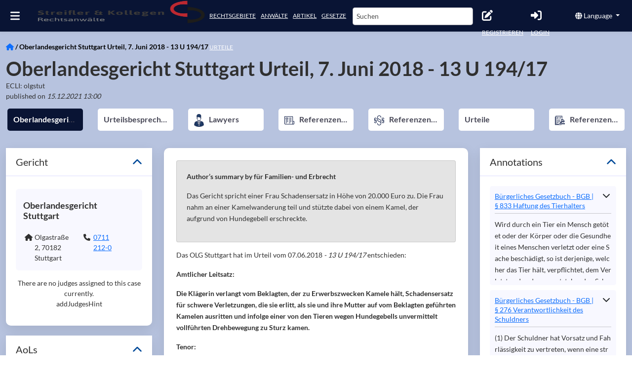

--- FILE ---
content_type: text/css; charset=UTF-8
request_url: https://www.streifler.de/styles-WML4USMS.css
body_size: 56537
content:
@charset "UTF-8";@font-face{font-family:Lato;font-style:normal;font-display:swap;font-weight:400;src:url(/assets/fonts/lato-latin-400-normal.woff2) format("woff2"),url(/assets/fonts/lato-latin-400-normal.woff) format("woff");unicode-range:U+0000-00FF,U+0131,U+0152-0153,U+02BB-02BC,U+02C6,U+02DA,U+02DC,U+2000-206F,U+2074,U+20AC,U+2122,U+2191,U+2193,U+2212,U+2215,U+FEFF,U+FFFD}@font-face{font-family:Lato;font-style:normal;font-display:swap;font-weight:700;src:url(/assets/fonts/lato-latin-700-normal.woff2) format("woff2"),url(/assets/fonts/lato-latin-700-normal.woff) format("woff");unicode-range:U+0000-00FF,U+0131,U+0152-0153,U+02BB-02BC,U+02C6,U+02DA,U+02DC,U+2000-206F,U+2074,U+20AC,U+2122,U+2191,U+2193,U+2212,U+2215,U+FEFF,U+FFFD}@font-face{font-family:Lato;font-style:normal;font-display:swap;font-weight:300;src:url(/assets/fonts/lato-latin-300-normal.woff2) format("woff2"),url(/assets/fonts/lato-latin-300-normal.woff) format("woff");unicode-range:U+0000-00FF,U+0131,U+0152-0153,U+02BB-02BC,U+02C6,U+02DA,U+02DC,U+2000-206F,U+2074,U+20AC,U+2122,U+2191,U+2193,U+2212,U+2215,U+FEFF,U+FFFD}h1,.h1{font-family:Lato,sans-serif;font-size:35px;margin-top:0;margin-bottom:20px;font-stretch:condensed;font-weight:300;color:#000}h2,.h2{font-family:Lato,sans-serif;font-size:25px;font-stretch:condensed;font-weight:700;color:#000}h3,.h3{font-size:18px}h4,.h4{font-size:16px;text-transform:uppercase}h5,.h5{font-size:14px}h4,.h4,h5,.h5,h6,.h6{margin-top:10px;margin-bottom:10px}a{color:#004a99;outline:none;text-decoration:none;cursor:pointer}a:hover{color:#474756;text-decoration:none}p{line-height:1.7em}p a{display:inline-block}.hint{font-size:.8em;color:#4d4d4d;display:block}.hint.red{color:#ff3353}.hint-color{color:#4d4d4d}.error,.asterisk{color:red}.success{color:#00b300}.text-decoration-undeline{text-decoration:underline}.font-weight-bold{font-weight:700}.text-right{text-align:right!important}:root,[data-bs-theme=light]{--bs-blue:#0d6efd;--bs-indigo:#6610f2;--bs-purple:#6f42c1;--bs-pink:#d63384;--bs-red:#dc3545;--bs-orange:#fd7e14;--bs-yellow:#ffc107;--bs-green:#198754;--bs-teal:#20c997;--bs-cyan:#0dcaf0;--bs-black:#000;--bs-white:#fff;--bs-gray:#6c757d;--bs-gray-dark:#343a40;--bs-gray-100:#f8f9fa;--bs-gray-200:#e9ecef;--bs-gray-300:#dee2e6;--bs-gray-400:#ced4da;--bs-gray-500:#adb5bd;--bs-gray-600:#6c757d;--bs-gray-700:#495057;--bs-gray-800:#343a40;--bs-gray-900:#212529;--bs-primary:#0d6efd;--bs-secondary:#6c757d;--bs-success:#198754;--bs-info:#0dcaf0;--bs-warning:#ffc107;--bs-danger:#dc3545;--bs-light:#f8f9fa;--bs-dark:#212529;--bs-primary-rgb:13,110,253;--bs-secondary-rgb:108,117,125;--bs-success-rgb:25,135,84;--bs-info-rgb:13,202,240;--bs-warning-rgb:255,193,7;--bs-danger-rgb:220,53,69;--bs-light-rgb:248,249,250;--bs-dark-rgb:33,37,41;--bs-primary-text-emphasis:#052c65;--bs-secondary-text-emphasis:#2b2f32;--bs-success-text-emphasis:#0a3622;--bs-info-text-emphasis:#055160;--bs-warning-text-emphasis:#664d03;--bs-danger-text-emphasis:#58151c;--bs-light-text-emphasis:#495057;--bs-dark-text-emphasis:#495057;--bs-primary-bg-subtle:#cfe2ff;--bs-secondary-bg-subtle:#e2e3e5;--bs-success-bg-subtle:#d1e7dd;--bs-info-bg-subtle:#cff4fc;--bs-warning-bg-subtle:#fff3cd;--bs-danger-bg-subtle:#f8d7da;--bs-light-bg-subtle:#fcfcfd;--bs-dark-bg-subtle:#ced4da;--bs-primary-border-subtle:#9ec5fe;--bs-secondary-border-subtle:#c4c8cb;--bs-success-border-subtle:#a3cfbb;--bs-info-border-subtle:#9eeaf9;--bs-warning-border-subtle:#ffe69c;--bs-danger-border-subtle:#f1aeb5;--bs-light-border-subtle:#e9ecef;--bs-dark-border-subtle:#adb5bd;--bs-white-rgb:255,255,255;--bs-black-rgb:0,0,0;--bs-font-sans-serif:system-ui,-apple-system,"Segoe UI",Roboto,"Helvetica Neue","Noto Sans","Liberation Sans",Arial,sans-serif,"Apple Color Emoji","Segoe UI Emoji","Segoe UI Symbol","Noto Color Emoji";--bs-font-monospace:SFMono-Regular,Menlo,Monaco,Consolas,"Liberation Mono","Courier New",monospace;--bs-gradient:linear-gradient(180deg, rgba(255, 255, 255, .15), rgba(255, 255, 255, 0));--bs-body-font-family:var(--bs-font-sans-serif);--bs-body-font-size:1rem;--bs-body-font-weight:400;--bs-body-line-height:1.5;--bs-body-color:#212529;--bs-body-color-rgb:33,37,41;--bs-body-bg:#fff;--bs-body-bg-rgb:255,255,255;--bs-emphasis-color:#000;--bs-emphasis-color-rgb:0,0,0;--bs-secondary-color:rgba(33, 37, 41, .75);--bs-secondary-color-rgb:33,37,41;--bs-secondary-bg:#e9ecef;--bs-secondary-bg-rgb:233,236,239;--bs-tertiary-color:rgba(33, 37, 41, .5);--bs-tertiary-color-rgb:33,37,41;--bs-tertiary-bg:#f8f9fa;--bs-tertiary-bg-rgb:248,249,250;--bs-heading-color:inherit;--bs-link-color:#0d6efd;--bs-link-color-rgb:13,110,253;--bs-link-decoration:underline;--bs-link-hover-color:#0a58ca;--bs-link-hover-color-rgb:10,88,202;--bs-code-color:#d63384;--bs-highlight-color:#212529;--bs-highlight-bg:#fff3cd;--bs-border-width:1px;--bs-border-style:solid;--bs-border-color:#dee2e6;--bs-border-color-translucent:rgba(0, 0, 0, .175);--bs-border-radius:.375rem;--bs-border-radius-sm:.25rem;--bs-border-radius-lg:.5rem;--bs-border-radius-xl:1rem;--bs-border-radius-xxl:2rem;--bs-border-radius-2xl:var(--bs-border-radius-xxl);--bs-border-radius-pill:50rem;--bs-box-shadow:0 .5rem 1rem rgba(0, 0, 0, .15);--bs-box-shadow-sm:0 .125rem .25rem rgba(0, 0, 0, .075);--bs-box-shadow-lg:0 1rem 3rem rgba(0, 0, 0, .175);--bs-box-shadow-inset:inset 0 1px 2px rgba(0, 0, 0, .075);--bs-focus-ring-width:.25rem;--bs-focus-ring-opacity:.25;--bs-focus-ring-color:rgba(13, 110, 253, .25);--bs-form-valid-color:#198754;--bs-form-valid-border-color:#198754;--bs-form-invalid-color:#dc3545;--bs-form-invalid-border-color:#dc3545}[data-bs-theme=dark]{color-scheme:dark;--bs-body-color:#dee2e6;--bs-body-color-rgb:222,226,230;--bs-body-bg:#212529;--bs-body-bg-rgb:33,37,41;--bs-emphasis-color:#fff;--bs-emphasis-color-rgb:255,255,255;--bs-secondary-color:rgba(222, 226, 230, .75);--bs-secondary-color-rgb:222,226,230;--bs-secondary-bg:#343a40;--bs-secondary-bg-rgb:52,58,64;--bs-tertiary-color:rgba(222, 226, 230, .5);--bs-tertiary-color-rgb:222,226,230;--bs-tertiary-bg:#2b3035;--bs-tertiary-bg-rgb:43,48,53;--bs-primary-text-emphasis:#6ea8fe;--bs-secondary-text-emphasis:#a7acb1;--bs-success-text-emphasis:#75b798;--bs-info-text-emphasis:#6edff6;--bs-warning-text-emphasis:#ffda6a;--bs-danger-text-emphasis:#ea868f;--bs-light-text-emphasis:#f8f9fa;--bs-dark-text-emphasis:#dee2e6;--bs-primary-bg-subtle:#031633;--bs-secondary-bg-subtle:#161719;--bs-success-bg-subtle:#051b11;--bs-info-bg-subtle:#032830;--bs-warning-bg-subtle:#332701;--bs-danger-bg-subtle:#2c0b0e;--bs-light-bg-subtle:#343a40;--bs-dark-bg-subtle:#1a1d20;--bs-primary-border-subtle:#084298;--bs-secondary-border-subtle:#41464b;--bs-success-border-subtle:#0f5132;--bs-info-border-subtle:#087990;--bs-warning-border-subtle:#997404;--bs-danger-border-subtle:#842029;--bs-light-border-subtle:#495057;--bs-dark-border-subtle:#343a40;--bs-heading-color:inherit;--bs-link-color:#6ea8fe;--bs-link-hover-color:#8bb9fe;--bs-link-color-rgb:110,168,254;--bs-link-hover-color-rgb:139,185,254;--bs-code-color:#e685b5;--bs-highlight-color:#dee2e6;--bs-highlight-bg:#664d03;--bs-border-color:#495057;--bs-border-color-translucent:rgba(255, 255, 255, .15);--bs-form-valid-color:#75b798;--bs-form-valid-border-color:#75b798;--bs-form-invalid-color:#ea868f;--bs-form-invalid-border-color:#ea868f}*,:after,:before{box-sizing:border-box}@media (prefers-reduced-motion:no-preference){:root{scroll-behavior:smooth}}body{margin:0;font-family:var(--bs-body-font-family);font-size:var(--bs-body-font-size);font-weight:var(--bs-body-font-weight);line-height:var(--bs-body-line-height);color:var(--bs-body-color);text-align:var(--bs-body-text-align);background-color:var(--bs-body-bg);-webkit-text-size-adjust:100%;-webkit-tap-highlight-color:transparent}hr{margin:1rem 0;color:inherit;border:0;border-top:var(--bs-border-width) solid;opacity:.25}.h1,.h2,.h3,.h4,.h5,.h6,h1,h2,h3,h4,h5,h6{margin-top:0;margin-bottom:.5rem;font-weight:500;line-height:1.2;color:var(--bs-heading-color)}.h1,h1{font-size:calc(1.375rem + 1.5vw)}@media (min-width:1200px){.h1,h1{font-size:2.5rem}}.h2,h2{font-size:calc(1.325rem + .9vw)}@media (min-width:1200px){.h2,h2{font-size:2rem}}.h3,h3{font-size:calc(1.3rem + .6vw)}@media (min-width:1200px){.h3,h3{font-size:1.75rem}}.h4,h4{font-size:calc(1.275rem + .3vw)}@media (min-width:1200px){.h4,h4{font-size:1.5rem}}.h5,h5{font-size:1.25rem}.h6,h6{font-size:1rem}p{margin-top:0;margin-bottom:1rem}abbr[title]{-webkit-text-decoration:underline dotted;text-decoration:underline dotted;cursor:help;-webkit-text-decoration-skip-ink:none;text-decoration-skip-ink:none}address{margin-bottom:1rem;font-style:normal;line-height:inherit}ol,ul{padding-left:2rem}dl,ol,ul{margin-top:0;margin-bottom:1rem}ol ol,ol ul,ul ol,ul ul{margin-bottom:0}dt{font-weight:700}dd{margin-bottom:.5rem;margin-left:0}blockquote{margin:0 0 1rem}b,strong{font-weight:bolder}.small,small{font-size:.875em}.mark,mark{padding:.1875em;color:var(--bs-highlight-color);background-color:var(--bs-highlight-bg)}sub,sup{position:relative;font-size:.75em;line-height:0;vertical-align:baseline}sub{bottom:-.25em}sup{top:-.5em}a{color:rgba(var(--bs-link-color-rgb),var(--bs-link-opacity,1));text-decoration:underline}a:hover{--bs-link-color-rgb:var(--bs-link-hover-color-rgb)}a:not([href]):not([class]),a:not([href]):not([class]):hover{color:inherit;text-decoration:none}code,kbd,pre,samp{font-family:var(--bs-font-monospace);font-size:1em}pre{display:block;margin-top:0;margin-bottom:1rem;overflow:auto;font-size:.875em}pre code{font-size:inherit;color:inherit;word-break:normal}code{font-size:.875em;color:var(--bs-code-color);word-wrap:break-word}a>code{color:inherit}kbd{padding:.1875rem .375rem;font-size:.875em;color:var(--bs-body-bg);background-color:var(--bs-body-color);border-radius:.25rem}kbd kbd{padding:0;font-size:1em}figure{margin:0 0 1rem}img,svg{vertical-align:middle}table{caption-side:bottom;border-collapse:collapse}caption{padding-top:.5rem;padding-bottom:.5rem;color:var(--bs-secondary-color);text-align:left}th{text-align:inherit;text-align:-webkit-match-parent}tbody,td,tfoot,th,thead,tr{border-color:inherit;border-style:solid;border-width:0}label{display:inline-block}button{border-radius:0}button:focus:not(:focus-visible){outline:0}button,input,optgroup,select,textarea{margin:0;font-family:inherit;font-size:inherit;line-height:inherit}button,select{text-transform:none}[role=button]{cursor:pointer}select{word-wrap:normal}select:disabled{opacity:1}[list]:not([type=date]):not([type=datetime-local]):not([type=month]):not([type=week]):not([type=time])::-webkit-calendar-picker-indicator{display:none!important}[type=button],[type=reset],[type=submit],button{-webkit-appearance:button}[type=button]:not(:disabled),[type=reset]:not(:disabled),[type=submit]:not(:disabled),button:not(:disabled){cursor:pointer}::-moz-focus-inner{padding:0;border-style:none}textarea{resize:vertical}fieldset{min-width:0;padding:0;margin:0;border:0}legend{float:left;width:100%;padding:0;margin-bottom:.5rem;line-height:inherit;font-size:calc(1.275rem + .3vw)}@media (min-width:1200px){legend{font-size:1.5rem}}legend+*{clear:left}::-webkit-datetime-edit-day-field,::-webkit-datetime-edit-fields-wrapper,::-webkit-datetime-edit-hour-field,::-webkit-datetime-edit-minute,::-webkit-datetime-edit-month-field,::-webkit-datetime-edit-text,::-webkit-datetime-edit-year-field{padding:0}::-webkit-inner-spin-button{height:auto}[type=search]{-webkit-appearance:textfield;outline-offset:-2px}[type=search]::-webkit-search-cancel-button{cursor:pointer;filter:grayscale(1)}::-webkit-search-decoration{-webkit-appearance:none}::-webkit-color-swatch-wrapper{padding:0}::-webkit-file-upload-button{font:inherit;-webkit-appearance:button}::file-selector-button{font:inherit;-webkit-appearance:button}output{display:inline-block}iframe{border:0}summary{display:list-item;cursor:pointer}progress{vertical-align:baseline}[hidden]{display:none!important}.lead{font-size:1.25rem;font-weight:300}.display-1{font-weight:300;line-height:1.2;font-size:calc(1.625rem + 4.5vw)}@media (min-width:1200px){.display-1{font-size:5rem}}.display-2{font-weight:300;line-height:1.2;font-size:calc(1.575rem + 3.9vw)}@media (min-width:1200px){.display-2{font-size:4.5rem}}.display-3{font-weight:300;line-height:1.2;font-size:calc(1.525rem + 3.3vw)}@media (min-width:1200px){.display-3{font-size:4rem}}.display-4{font-weight:300;line-height:1.2;font-size:calc(1.475rem + 2.7vw)}@media (min-width:1200px){.display-4{font-size:3.5rem}}.display-5{font-weight:300;line-height:1.2;font-size:calc(1.425rem + 2.1vw)}@media (min-width:1200px){.display-5{font-size:3rem}}.display-6{font-weight:300;line-height:1.2;font-size:calc(1.375rem + 1.5vw)}@media (min-width:1200px){.display-6{font-size:2.5rem}}.list-unstyled,.list-inline{padding-left:0;list-style:none}.list-inline-item{display:inline-block}.list-inline-item:not(:last-child){margin-right:.5rem}.initialism{font-size:.875em;text-transform:uppercase}.blockquote{margin-bottom:1rem;font-size:1.25rem}.blockquote>:last-child{margin-bottom:0}.blockquote-footer{margin-top:-1rem;margin-bottom:1rem;font-size:.875em;color:#6c757d}.blockquote-footer:before{content:"\2014\a0"}.img-fluid{max-width:100%;height:auto}.img-thumbnail{padding:.25rem;background-color:var(--bs-body-bg);border:var(--bs-border-width) solid var(--bs-border-color);border-radius:var(--bs-border-radius);max-width:100%;height:auto}.figure{display:inline-block}.figure-img{margin-bottom:.5rem;line-height:1}.figure-caption{font-size:.875em;color:var(--bs-secondary-color)}.container,.container-fluid,.container-lg,.container-md,.container-sm,.container-xl,.container-xxl{--bs-gutter-x:1.5rem;--bs-gutter-y:0;width:100%;padding-right:calc(var(--bs-gutter-x) * .5);padding-left:calc(var(--bs-gutter-x) * .5);margin-right:auto;margin-left:auto}@media (min-width:576px){.container,.container-sm{max-width:540px}}@media (min-width:768px){.container,.container-md,.container-sm{max-width:720px}}@media (min-width:992px){.container,.container-lg,.container-md,.container-sm{max-width:960px}}@media (min-width:1200px){.container,.container-lg,.container-md,.container-sm,.container-xl{max-width:1140px}}@media (min-width:1400px){.container,.container-lg,.container-md,.container-sm,.container-xl,.container-xxl{max-width:1320px}}:root{--bs-breakpoint-xs:0;--bs-breakpoint-sm:576px;--bs-breakpoint-md:768px;--bs-breakpoint-lg:992px;--bs-breakpoint-xl:1200px;--bs-breakpoint-xxl:1400px}.row{--bs-gutter-x:1.5rem;--bs-gutter-y:0;display:flex;flex-wrap:wrap;margin-top:calc(-1 * var(--bs-gutter-y));margin-right:calc(-.5 * var(--bs-gutter-x));margin-left:calc(-.5 * var(--bs-gutter-x))}.row>*{flex-shrink:0;width:100%;max-width:100%;padding-right:calc(var(--bs-gutter-x) * .5);padding-left:calc(var(--bs-gutter-x) * .5);margin-top:var(--bs-gutter-y)}.col{flex:1 0 0}.row-cols-auto>*{flex:0 0 auto;width:auto}.row-cols-1>*{flex:0 0 auto;width:100%}.row-cols-2>*{flex:0 0 auto;width:50%}.row-cols-3>*{flex:0 0 auto;width:33.33333333%}.row-cols-4>*{flex:0 0 auto;width:25%}.row-cols-5>*{flex:0 0 auto;width:20%}.row-cols-6>*{flex:0 0 auto;width:16.66666667%}.col-auto{flex:0 0 auto;width:auto}.col-1{flex:0 0 auto;width:8.33333333%}.col-2{flex:0 0 auto;width:16.66666667%}.col-3{flex:0 0 auto;width:25%}.col-4{flex:0 0 auto;width:33.33333333%}.col-5{flex:0 0 auto;width:41.66666667%}.col-6{flex:0 0 auto;width:50%}.col-7{flex:0 0 auto;width:58.33333333%}.col-8{flex:0 0 auto;width:66.66666667%}.col-9{flex:0 0 auto;width:75%}.col-10{flex:0 0 auto;width:83.33333333%}.col-11{flex:0 0 auto;width:91.66666667%}.col-12{flex:0 0 auto;width:100%}.offset-1{margin-left:8.33333333%}.offset-2{margin-left:16.66666667%}.offset-3{margin-left:25%}.offset-4{margin-left:33.33333333%}.offset-5{margin-left:41.66666667%}.offset-6{margin-left:50%}.offset-7{margin-left:58.33333333%}.offset-8{margin-left:66.66666667%}.offset-9{margin-left:75%}.offset-10{margin-left:83.33333333%}.offset-11{margin-left:91.66666667%}.g-0,.gx-0{--bs-gutter-x:0}.g-0,.gy-0{--bs-gutter-y:0}.g-1,.gx-1{--bs-gutter-x:.25rem}.g-1,.gy-1{--bs-gutter-y:.25rem}.g-2,.gx-2{--bs-gutter-x:.5rem}.g-2,.gy-2{--bs-gutter-y:.5rem}.g-3,.gx-3{--bs-gutter-x:1rem}.g-3,.gy-3{--bs-gutter-y:1rem}.g-4,.gx-4{--bs-gutter-x:1.5rem}.g-4,.gy-4{--bs-gutter-y:1.5rem}.g-5,.gx-5{--bs-gutter-x:3rem}.g-5,.gy-5{--bs-gutter-y:3rem}@media (min-width:576px){.col-sm{flex:1 0 0}.row-cols-sm-auto>*{flex:0 0 auto;width:auto}.row-cols-sm-1>*{flex:0 0 auto;width:100%}.row-cols-sm-2>*{flex:0 0 auto;width:50%}.row-cols-sm-3>*{flex:0 0 auto;width:33.33333333%}.row-cols-sm-4>*{flex:0 0 auto;width:25%}.row-cols-sm-5>*{flex:0 0 auto;width:20%}.row-cols-sm-6>*{flex:0 0 auto;width:16.66666667%}.col-sm-auto{flex:0 0 auto;width:auto}.col-sm-1{flex:0 0 auto;width:8.33333333%}.col-sm-2{flex:0 0 auto;width:16.66666667%}.col-sm-3{flex:0 0 auto;width:25%}.col-sm-4{flex:0 0 auto;width:33.33333333%}.col-sm-5{flex:0 0 auto;width:41.66666667%}.col-sm-6{flex:0 0 auto;width:50%}.col-sm-7{flex:0 0 auto;width:58.33333333%}.col-sm-8{flex:0 0 auto;width:66.66666667%}.col-sm-9{flex:0 0 auto;width:75%}.col-sm-10{flex:0 0 auto;width:83.33333333%}.col-sm-11{flex:0 0 auto;width:91.66666667%}.col-sm-12{flex:0 0 auto;width:100%}.offset-sm-0{margin-left:0}.offset-sm-1{margin-left:8.33333333%}.offset-sm-2{margin-left:16.66666667%}.offset-sm-3{margin-left:25%}.offset-sm-4{margin-left:33.33333333%}.offset-sm-5{margin-left:41.66666667%}.offset-sm-6{margin-left:50%}.offset-sm-7{margin-left:58.33333333%}.offset-sm-8{margin-left:66.66666667%}.offset-sm-9{margin-left:75%}.offset-sm-10{margin-left:83.33333333%}.offset-sm-11{margin-left:91.66666667%}.g-sm-0,.gx-sm-0{--bs-gutter-x:0}.g-sm-0,.gy-sm-0{--bs-gutter-y:0}.g-sm-1,.gx-sm-1{--bs-gutter-x:.25rem}.g-sm-1,.gy-sm-1{--bs-gutter-y:.25rem}.g-sm-2,.gx-sm-2{--bs-gutter-x:.5rem}.g-sm-2,.gy-sm-2{--bs-gutter-y:.5rem}.g-sm-3,.gx-sm-3{--bs-gutter-x:1rem}.g-sm-3,.gy-sm-3{--bs-gutter-y:1rem}.g-sm-4,.gx-sm-4{--bs-gutter-x:1.5rem}.g-sm-4,.gy-sm-4{--bs-gutter-y:1.5rem}.g-sm-5,.gx-sm-5{--bs-gutter-x:3rem}.g-sm-5,.gy-sm-5{--bs-gutter-y:3rem}}@media (min-width:768px){.col-md{flex:1 0 0}.row-cols-md-auto>*{flex:0 0 auto;width:auto}.row-cols-md-1>*{flex:0 0 auto;width:100%}.row-cols-md-2>*{flex:0 0 auto;width:50%}.row-cols-md-3>*{flex:0 0 auto;width:33.33333333%}.row-cols-md-4>*{flex:0 0 auto;width:25%}.row-cols-md-5>*{flex:0 0 auto;width:20%}.row-cols-md-6>*{flex:0 0 auto;width:16.66666667%}.col-md-auto{flex:0 0 auto;width:auto}.col-md-1{flex:0 0 auto;width:8.33333333%}.col-md-2{flex:0 0 auto;width:16.66666667%}.col-md-3{flex:0 0 auto;width:25%}.col-md-4{flex:0 0 auto;width:33.33333333%}.col-md-5{flex:0 0 auto;width:41.66666667%}.col-md-6{flex:0 0 auto;width:50%}.col-md-7{flex:0 0 auto;width:58.33333333%}.col-md-8{flex:0 0 auto;width:66.66666667%}.col-md-9{flex:0 0 auto;width:75%}.col-md-10{flex:0 0 auto;width:83.33333333%}.col-md-11{flex:0 0 auto;width:91.66666667%}.col-md-12{flex:0 0 auto;width:100%}.offset-md-0{margin-left:0}.offset-md-1{margin-left:8.33333333%}.offset-md-2{margin-left:16.66666667%}.offset-md-3{margin-left:25%}.offset-md-4{margin-left:33.33333333%}.offset-md-5{margin-left:41.66666667%}.offset-md-6{margin-left:50%}.offset-md-7{margin-left:58.33333333%}.offset-md-8{margin-left:66.66666667%}.offset-md-9{margin-left:75%}.offset-md-10{margin-left:83.33333333%}.offset-md-11{margin-left:91.66666667%}.g-md-0,.gx-md-0{--bs-gutter-x:0}.g-md-0,.gy-md-0{--bs-gutter-y:0}.g-md-1,.gx-md-1{--bs-gutter-x:.25rem}.g-md-1,.gy-md-1{--bs-gutter-y:.25rem}.g-md-2,.gx-md-2{--bs-gutter-x:.5rem}.g-md-2,.gy-md-2{--bs-gutter-y:.5rem}.g-md-3,.gx-md-3{--bs-gutter-x:1rem}.g-md-3,.gy-md-3{--bs-gutter-y:1rem}.g-md-4,.gx-md-4{--bs-gutter-x:1.5rem}.g-md-4,.gy-md-4{--bs-gutter-y:1.5rem}.g-md-5,.gx-md-5{--bs-gutter-x:3rem}.g-md-5,.gy-md-5{--bs-gutter-y:3rem}}@media (min-width:992px){.col-lg{flex:1 0 0}.row-cols-lg-auto>*{flex:0 0 auto;width:auto}.row-cols-lg-1>*{flex:0 0 auto;width:100%}.row-cols-lg-2>*{flex:0 0 auto;width:50%}.row-cols-lg-3>*{flex:0 0 auto;width:33.33333333%}.row-cols-lg-4>*{flex:0 0 auto;width:25%}.row-cols-lg-5>*{flex:0 0 auto;width:20%}.row-cols-lg-6>*{flex:0 0 auto;width:16.66666667%}.col-lg-auto{flex:0 0 auto;width:auto}.col-lg-1{flex:0 0 auto;width:8.33333333%}.col-lg-2{flex:0 0 auto;width:16.66666667%}.col-lg-3{flex:0 0 auto;width:25%}.col-lg-4{flex:0 0 auto;width:33.33333333%}.col-lg-5{flex:0 0 auto;width:41.66666667%}.col-lg-6{flex:0 0 auto;width:50%}.col-lg-7{flex:0 0 auto;width:58.33333333%}.col-lg-8{flex:0 0 auto;width:66.66666667%}.col-lg-9{flex:0 0 auto;width:75%}.col-lg-10{flex:0 0 auto;width:83.33333333%}.col-lg-11{flex:0 0 auto;width:91.66666667%}.col-lg-12{flex:0 0 auto;width:100%}.offset-lg-0{margin-left:0}.offset-lg-1{margin-left:8.33333333%}.offset-lg-2{margin-left:16.66666667%}.offset-lg-3{margin-left:25%}.offset-lg-4{margin-left:33.33333333%}.offset-lg-5{margin-left:41.66666667%}.offset-lg-6{margin-left:50%}.offset-lg-7{margin-left:58.33333333%}.offset-lg-8{margin-left:66.66666667%}.offset-lg-9{margin-left:75%}.offset-lg-10{margin-left:83.33333333%}.offset-lg-11{margin-left:91.66666667%}.g-lg-0,.gx-lg-0{--bs-gutter-x:0}.g-lg-0,.gy-lg-0{--bs-gutter-y:0}.g-lg-1,.gx-lg-1{--bs-gutter-x:.25rem}.g-lg-1,.gy-lg-1{--bs-gutter-y:.25rem}.g-lg-2,.gx-lg-2{--bs-gutter-x:.5rem}.g-lg-2,.gy-lg-2{--bs-gutter-y:.5rem}.g-lg-3,.gx-lg-3{--bs-gutter-x:1rem}.g-lg-3,.gy-lg-3{--bs-gutter-y:1rem}.g-lg-4,.gx-lg-4{--bs-gutter-x:1.5rem}.g-lg-4,.gy-lg-4{--bs-gutter-y:1.5rem}.g-lg-5,.gx-lg-5{--bs-gutter-x:3rem}.g-lg-5,.gy-lg-5{--bs-gutter-y:3rem}}@media (min-width:1200px){.col-xl{flex:1 0 0}.row-cols-xl-auto>*{flex:0 0 auto;width:auto}.row-cols-xl-1>*{flex:0 0 auto;width:100%}.row-cols-xl-2>*{flex:0 0 auto;width:50%}.row-cols-xl-3>*{flex:0 0 auto;width:33.33333333%}.row-cols-xl-4>*{flex:0 0 auto;width:25%}.row-cols-xl-5>*{flex:0 0 auto;width:20%}.row-cols-xl-6>*{flex:0 0 auto;width:16.66666667%}.col-xl-auto{flex:0 0 auto;width:auto}.col-xl-1{flex:0 0 auto;width:8.33333333%}.col-xl-2{flex:0 0 auto;width:16.66666667%}.col-xl-3{flex:0 0 auto;width:25%}.col-xl-4{flex:0 0 auto;width:33.33333333%}.col-xl-5{flex:0 0 auto;width:41.66666667%}.col-xl-6{flex:0 0 auto;width:50%}.col-xl-7{flex:0 0 auto;width:58.33333333%}.col-xl-8{flex:0 0 auto;width:66.66666667%}.col-xl-9{flex:0 0 auto;width:75%}.col-xl-10{flex:0 0 auto;width:83.33333333%}.col-xl-11{flex:0 0 auto;width:91.66666667%}.col-xl-12{flex:0 0 auto;width:100%}.offset-xl-0{margin-left:0}.offset-xl-1{margin-left:8.33333333%}.offset-xl-2{margin-left:16.66666667%}.offset-xl-3{margin-left:25%}.offset-xl-4{margin-left:33.33333333%}.offset-xl-5{margin-left:41.66666667%}.offset-xl-6{margin-left:50%}.offset-xl-7{margin-left:58.33333333%}.offset-xl-8{margin-left:66.66666667%}.offset-xl-9{margin-left:75%}.offset-xl-10{margin-left:83.33333333%}.offset-xl-11{margin-left:91.66666667%}.g-xl-0,.gx-xl-0{--bs-gutter-x:0}.g-xl-0,.gy-xl-0{--bs-gutter-y:0}.g-xl-1,.gx-xl-1{--bs-gutter-x:.25rem}.g-xl-1,.gy-xl-1{--bs-gutter-y:.25rem}.g-xl-2,.gx-xl-2{--bs-gutter-x:.5rem}.g-xl-2,.gy-xl-2{--bs-gutter-y:.5rem}.g-xl-3,.gx-xl-3{--bs-gutter-x:1rem}.g-xl-3,.gy-xl-3{--bs-gutter-y:1rem}.g-xl-4,.gx-xl-4{--bs-gutter-x:1.5rem}.g-xl-4,.gy-xl-4{--bs-gutter-y:1.5rem}.g-xl-5,.gx-xl-5{--bs-gutter-x:3rem}.g-xl-5,.gy-xl-5{--bs-gutter-y:3rem}}@media (min-width:1400px){.col-xxl{flex:1 0 0}.row-cols-xxl-auto>*{flex:0 0 auto;width:auto}.row-cols-xxl-1>*{flex:0 0 auto;width:100%}.row-cols-xxl-2>*{flex:0 0 auto;width:50%}.row-cols-xxl-3>*{flex:0 0 auto;width:33.33333333%}.row-cols-xxl-4>*{flex:0 0 auto;width:25%}.row-cols-xxl-5>*{flex:0 0 auto;width:20%}.row-cols-xxl-6>*{flex:0 0 auto;width:16.66666667%}.col-xxl-auto{flex:0 0 auto;width:auto}.col-xxl-1{flex:0 0 auto;width:8.33333333%}.col-xxl-2{flex:0 0 auto;width:16.66666667%}.col-xxl-3{flex:0 0 auto;width:25%}.col-xxl-4{flex:0 0 auto;width:33.33333333%}.col-xxl-5{flex:0 0 auto;width:41.66666667%}.col-xxl-6{flex:0 0 auto;width:50%}.col-xxl-7{flex:0 0 auto;width:58.33333333%}.col-xxl-8{flex:0 0 auto;width:66.66666667%}.col-xxl-9{flex:0 0 auto;width:75%}.col-xxl-10{flex:0 0 auto;width:83.33333333%}.col-xxl-11{flex:0 0 auto;width:91.66666667%}.col-xxl-12{flex:0 0 auto;width:100%}.offset-xxl-0{margin-left:0}.offset-xxl-1{margin-left:8.33333333%}.offset-xxl-2{margin-left:16.66666667%}.offset-xxl-3{margin-left:25%}.offset-xxl-4{margin-left:33.33333333%}.offset-xxl-5{margin-left:41.66666667%}.offset-xxl-6{margin-left:50%}.offset-xxl-7{margin-left:58.33333333%}.offset-xxl-8{margin-left:66.66666667%}.offset-xxl-9{margin-left:75%}.offset-xxl-10{margin-left:83.33333333%}.offset-xxl-11{margin-left:91.66666667%}.g-xxl-0,.gx-xxl-0{--bs-gutter-x:0}.g-xxl-0,.gy-xxl-0{--bs-gutter-y:0}.g-xxl-1,.gx-xxl-1{--bs-gutter-x:.25rem}.g-xxl-1,.gy-xxl-1{--bs-gutter-y:.25rem}.g-xxl-2,.gx-xxl-2{--bs-gutter-x:.5rem}.g-xxl-2,.gy-xxl-2{--bs-gutter-y:.5rem}.g-xxl-3,.gx-xxl-3{--bs-gutter-x:1rem}.g-xxl-3,.gy-xxl-3{--bs-gutter-y:1rem}.g-xxl-4,.gx-xxl-4{--bs-gutter-x:1.5rem}.g-xxl-4,.gy-xxl-4{--bs-gutter-y:1.5rem}.g-xxl-5,.gx-xxl-5{--bs-gutter-x:3rem}.g-xxl-5,.gy-xxl-5{--bs-gutter-y:3rem}}.table{--bs-table-color-type:initial;--bs-table-bg-type:initial;--bs-table-color-state:initial;--bs-table-bg-state:initial;--bs-table-color:var(--bs-emphasis-color);--bs-table-bg:var(--bs-body-bg);--bs-table-border-color:var(--bs-border-color);--bs-table-accent-bg:transparent;--bs-table-striped-color:var(--bs-emphasis-color);--bs-table-striped-bg:rgba(var(--bs-emphasis-color-rgb), .05);--bs-table-active-color:var(--bs-emphasis-color);--bs-table-active-bg:rgba(var(--bs-emphasis-color-rgb), .1);--bs-table-hover-color:var(--bs-emphasis-color);--bs-table-hover-bg:rgba(var(--bs-emphasis-color-rgb), .075);width:100%;margin-bottom:1rem;vertical-align:top;border-color:var(--bs-table-border-color)}.table>:not(caption)>*>*{padding:.5rem;color:var(--bs-table-color-state,var(--bs-table-color-type,var(--bs-table-color)));background-color:var(--bs-table-bg);border-bottom-width:var(--bs-border-width);box-shadow:inset 0 0 0 9999px var(--bs-table-bg-state,var(--bs-table-bg-type,var(--bs-table-accent-bg)))}.table>tbody{vertical-align:inherit}.table>thead{vertical-align:bottom}.table-group-divider{border-top:calc(var(--bs-border-width) * 2) solid currentcolor}.caption-top{caption-side:top}.table-sm>:not(caption)>*>*{padding:.25rem}.table-bordered>:not(caption)>*{border-width:var(--bs-border-width) 0}.table-bordered>:not(caption)>*>*{border-width:0 var(--bs-border-width)}.table-borderless>:not(caption)>*>*{border-bottom-width:0}.table-borderless>:not(:first-child){border-top-width:0}.table-striped>tbody>tr:nth-of-type(odd)>*{--bs-table-color-type:var(--bs-table-striped-color);--bs-table-bg-type:var(--bs-table-striped-bg)}.table-striped-columns>:not(caption)>tr>:nth-child(2n){--bs-table-color-type:var(--bs-table-striped-color);--bs-table-bg-type:var(--bs-table-striped-bg)}.table-active{--bs-table-color-state:var(--bs-table-active-color);--bs-table-bg-state:var(--bs-table-active-bg)}.table-hover>tbody>tr:hover>*{--bs-table-color-state:var(--bs-table-hover-color);--bs-table-bg-state:var(--bs-table-hover-bg)}.table-primary{--bs-table-color:#000;--bs-table-bg:#cfe2ff;--bs-table-border-color:#a6b5cc;--bs-table-striped-bg:#c5d7f2;--bs-table-striped-color:#000;--bs-table-active-bg:#bacbe6;--bs-table-active-color:#000;--bs-table-hover-bg:#bfd1ec;--bs-table-hover-color:#000;color:var(--bs-table-color);border-color:var(--bs-table-border-color)}.table-secondary{--bs-table-color:#000;--bs-table-bg:#e2e3e5;--bs-table-border-color:#b5b6b7;--bs-table-striped-bg:#d7d8da;--bs-table-striped-color:#000;--bs-table-active-bg:#cbccce;--bs-table-active-color:#000;--bs-table-hover-bg:#d1d2d4;--bs-table-hover-color:#000;color:var(--bs-table-color);border-color:var(--bs-table-border-color)}.table-success{--bs-table-color:#000;--bs-table-bg:#d1e7dd;--bs-table-border-color:#a7b9b1;--bs-table-striped-bg:#c7dbd2;--bs-table-striped-color:#000;--bs-table-active-bg:#bcd0c7;--bs-table-active-color:#000;--bs-table-hover-bg:#c1d6cc;--bs-table-hover-color:#000;color:var(--bs-table-color);border-color:var(--bs-table-border-color)}.table-info{--bs-table-color:#000;--bs-table-bg:#cff4fc;--bs-table-border-color:#a6c3ca;--bs-table-striped-bg:#c5e8ef;--bs-table-striped-color:#000;--bs-table-active-bg:#badce3;--bs-table-active-color:#000;--bs-table-hover-bg:#bfe2e9;--bs-table-hover-color:#000;color:var(--bs-table-color);border-color:var(--bs-table-border-color)}.table-warning{--bs-table-color:#000;--bs-table-bg:#fff3cd;--bs-table-border-color:#ccc2a4;--bs-table-striped-bg:#f2e7c3;--bs-table-striped-color:#000;--bs-table-active-bg:#e6dbb9;--bs-table-active-color:#000;--bs-table-hover-bg:#ece1be;--bs-table-hover-color:#000;color:var(--bs-table-color);border-color:var(--bs-table-border-color)}.table-danger{--bs-table-color:#000;--bs-table-bg:#f8d7da;--bs-table-border-color:#c6acae;--bs-table-striped-bg:#eccccf;--bs-table-striped-color:#000;--bs-table-active-bg:#dfc2c4;--bs-table-active-color:#000;--bs-table-hover-bg:#e5c7ca;--bs-table-hover-color:#000;color:var(--bs-table-color);border-color:var(--bs-table-border-color)}.table-light{--bs-table-color:#000;--bs-table-bg:#f8f9fa;--bs-table-border-color:#c6c7c8;--bs-table-striped-bg:#ecedee;--bs-table-striped-color:#000;--bs-table-active-bg:#dfe0e1;--bs-table-active-color:#000;--bs-table-hover-bg:#e5e6e7;--bs-table-hover-color:#000;color:var(--bs-table-color);border-color:var(--bs-table-border-color)}.table-dark{--bs-table-color:#fff;--bs-table-bg:#212529;--bs-table-border-color:#4d5154;--bs-table-striped-bg:#2c3034;--bs-table-striped-color:#fff;--bs-table-active-bg:#373b3e;--bs-table-active-color:#fff;--bs-table-hover-bg:#323539;--bs-table-hover-color:#fff;color:var(--bs-table-color);border-color:var(--bs-table-border-color)}.table-responsive{overflow-x:auto;-webkit-overflow-scrolling:touch}@media (max-width:575.98px){.table-responsive-sm{overflow-x:auto;-webkit-overflow-scrolling:touch}}@media (max-width:767.98px){.table-responsive-md{overflow-x:auto;-webkit-overflow-scrolling:touch}}@media (max-width:991.98px){.table-responsive-lg{overflow-x:auto;-webkit-overflow-scrolling:touch}}@media (max-width:1199.98px){.table-responsive-xl{overflow-x:auto;-webkit-overflow-scrolling:touch}}@media (max-width:1399.98px){.table-responsive-xxl{overflow-x:auto;-webkit-overflow-scrolling:touch}}.form-label{margin-bottom:.5rem}.col-form-label{padding-top:calc(.375rem + var(--bs-border-width));padding-bottom:calc(.375rem + var(--bs-border-width));margin-bottom:0;font-size:inherit;line-height:1.5}.col-form-label-lg{padding-top:calc(.5rem + var(--bs-border-width));padding-bottom:calc(.5rem + var(--bs-border-width));font-size:1.25rem}.col-form-label-sm{padding-top:calc(.25rem + var(--bs-border-width));padding-bottom:calc(.25rem + var(--bs-border-width));font-size:.875rem}.form-text{margin-top:.25rem;font-size:.875em;color:var(--bs-secondary-color)}.form-control{display:block;width:100%;padding:.375rem .75rem;font-size:1rem;font-weight:400;line-height:1.5;color:var(--bs-body-color);-webkit-appearance:none;-moz-appearance:none;appearance:none;background-color:var(--bs-body-bg);background-clip:padding-box;border:var(--bs-border-width) solid var(--bs-border-color);border-radius:var(--bs-border-radius);transition:border-color .15s ease-in-out,box-shadow .15s ease-in-out}@media (prefers-reduced-motion:reduce){.form-control{transition:none}}.form-control[type=file]{overflow:hidden}.form-control[type=file]:not(:disabled):not([readonly]){cursor:pointer}.form-control:focus{color:var(--bs-body-color);background-color:var(--bs-body-bg);border-color:#86b7fe;outline:0;box-shadow:0 0 0 .25rem #0d6efd40}.form-control::-webkit-date-and-time-value{min-width:85px;height:1.5em;margin:0}.form-control::-webkit-datetime-edit{display:block;padding:0}.form-control::placeholder{color:var(--bs-secondary-color);opacity:1}.form-control:disabled{background-color:var(--bs-secondary-bg);opacity:1}.form-control::-webkit-file-upload-button{padding:.375rem .75rem;margin:-.375rem -.75rem;-webkit-margin-end:.75rem;margin-inline-end:.75rem;color:var(--bs-body-color);background-color:var(--bs-tertiary-bg);pointer-events:none;border-color:inherit;border-style:solid;border-width:0;border-inline-end-width:var(--bs-border-width);border-radius:0;-webkit-transition:color .15s ease-in-out,background-color .15s ease-in-out,border-color .15s ease-in-out,box-shadow .15s ease-in-out;transition:color .15s ease-in-out,background-color .15s ease-in-out,border-color .15s ease-in-out,box-shadow .15s ease-in-out}.form-control::file-selector-button{padding:.375rem .75rem;margin:-.375rem -.75rem;-webkit-margin-end:.75rem;margin-inline-end:.75rem;color:var(--bs-body-color);background-color:var(--bs-tertiary-bg);pointer-events:none;border-color:inherit;border-style:solid;border-width:0;border-inline-end-width:var(--bs-border-width);border-radius:0;transition:color .15s ease-in-out,background-color .15s ease-in-out,border-color .15s ease-in-out,box-shadow .15s ease-in-out}@media (prefers-reduced-motion:reduce){.form-control::-webkit-file-upload-button{-webkit-transition:none;transition:none}.form-control::file-selector-button{transition:none}}.form-control:hover:not(:disabled):not([readonly])::-webkit-file-upload-button{background-color:var(--bs-secondary-bg)}.form-control:hover:not(:disabled):not([readonly])::file-selector-button{background-color:var(--bs-secondary-bg)}.form-control-plaintext{display:block;width:100%;padding:.375rem 0;margin-bottom:0;line-height:1.5;color:var(--bs-body-color);background-color:transparent;border:solid transparent;border-width:var(--bs-border-width) 0}.form-control-plaintext:focus{outline:0}.form-control-plaintext.form-control-lg,.form-control-plaintext.form-control-sm{padding-right:0;padding-left:0}.form-control-sm{min-height:calc(1.5em + .5rem + calc(var(--bs-border-width) * 2));padding:.25rem .5rem;font-size:.875rem;border-radius:var(--bs-border-radius-sm)}.form-control-sm::-webkit-file-upload-button{padding:.25rem .5rem;margin:-.25rem -.5rem;-webkit-margin-end:.5rem;margin-inline-end:.5rem}.form-control-sm::file-selector-button{padding:.25rem .5rem;margin:-.25rem -.5rem;-webkit-margin-end:.5rem;margin-inline-end:.5rem}.form-control-lg{min-height:calc(1.5em + 1rem + calc(var(--bs-border-width) * 2));padding:.5rem 1rem;font-size:1.25rem;border-radius:var(--bs-border-radius-lg)}.form-control-lg::-webkit-file-upload-button{padding:.5rem 1rem;margin:-.5rem -1rem;-webkit-margin-end:1rem;margin-inline-end:1rem}.form-control-lg::file-selector-button{padding:.5rem 1rem;margin:-.5rem -1rem;-webkit-margin-end:1rem;margin-inline-end:1rem}textarea.form-control{min-height:calc(1.5em + .75rem + calc(var(--bs-border-width) * 2))}textarea.form-control-sm{min-height:calc(1.5em + .5rem + calc(var(--bs-border-width) * 2))}textarea.form-control-lg{min-height:calc(1.5em + 1rem + calc(var(--bs-border-width) * 2))}.form-control-color{width:3rem;height:calc(1.5em + .75rem + calc(var(--bs-border-width) * 2));padding:.375rem}.form-control-color:not(:disabled):not([readonly]){cursor:pointer}.form-control-color::-moz-color-swatch{border:0!important;border-radius:var(--bs-border-radius)}.form-control-color::-webkit-color-swatch{border:0!important;border-radius:var(--bs-border-radius)}.form-control-color.form-control-sm{height:calc(1.5em + .5rem + calc(var(--bs-border-width) * 2))}.form-control-color.form-control-lg{height:calc(1.5em + 1rem + calc(var(--bs-border-width) * 2))}.form-select{--bs-form-select-bg-img:url("data:image/svg+xml,%3csvg xmlns='http://www.w3.org/2000/svg' viewBox='0 0 16 16'%3e%3cpath fill='none' stroke='%23343a40' stroke-linecap='round' stroke-linejoin='round' stroke-width='2' d='m2 5 6 6 6-6'/%3e%3c/svg%3e");display:block;width:100%;padding:.375rem 2.25rem .375rem .75rem;font-size:1rem;font-weight:400;line-height:1.5;color:var(--bs-body-color);-webkit-appearance:none;-moz-appearance:none;appearance:none;background-color:var(--bs-body-bg);background-image:var(--bs-form-select-bg-img),var(--bs-form-select-bg-icon,none);background-repeat:no-repeat;background-position:right .75rem center;background-size:16px 12px;border:var(--bs-border-width) solid var(--bs-border-color);border-radius:var(--bs-border-radius);transition:border-color .15s ease-in-out,box-shadow .15s ease-in-out}@media (prefers-reduced-motion:reduce){.form-select{transition:none}}.form-select:focus{border-color:#86b7fe;outline:0;box-shadow:0 0 0 .25rem #0d6efd40}.form-select[multiple],.form-select[size]:not([size="1"]){padding-right:.75rem;background-image:none}.form-select:disabled{background-color:var(--bs-secondary-bg)}.form-select:-moz-focusring{color:transparent;text-shadow:0 0 0 var(--bs-body-color)}.form-select-sm{padding-top:.25rem;padding-bottom:.25rem;padding-left:.5rem;font-size:.875rem;border-radius:var(--bs-border-radius-sm)}.form-select-lg{padding-top:.5rem;padding-bottom:.5rem;padding-left:1rem;font-size:1.25rem;border-radius:var(--bs-border-radius-lg)}[data-bs-theme=dark] .form-select{--bs-form-select-bg-img:url("data:image/svg+xml,%3csvg xmlns='http://www.w3.org/2000/svg' viewBox='0 0 16 16'%3e%3cpath fill='none' stroke='%23dee2e6' stroke-linecap='round' stroke-linejoin='round' stroke-width='2' d='m2 5 6 6 6-6'/%3e%3c/svg%3e")}.form-check{display:block;min-height:1.5rem;padding-left:1.5em;margin-bottom:.125rem}.form-check .form-check-input{float:left;margin-left:-1.5em}.form-check-reverse{padding-right:1.5em;padding-left:0;text-align:right}.form-check-reverse .form-check-input{float:right;margin-right:-1.5em;margin-left:0}.form-check-input{--bs-form-check-bg:var(--bs-body-bg);flex-shrink:0;width:1em;height:1em;margin-top:.25em;vertical-align:top;-webkit-appearance:none;-moz-appearance:none;appearance:none;background-color:var(--bs-form-check-bg);background-image:var(--bs-form-check-bg-image);background-repeat:no-repeat;background-position:center;background-size:contain;border:var(--bs-border-width) solid var(--bs-border-color);-webkit-print-color-adjust:exact;color-adjust:exact;print-color-adjust:exact}.form-check-input[type=checkbox]{border-radius:.25em}.form-check-input[type=radio]{border-radius:50%}.form-check-input:active{filter:brightness(90%)}.form-check-input:focus{border-color:#86b7fe;outline:0;box-shadow:0 0 0 .25rem #0d6efd40}.form-check-input:checked{background-color:#0d6efd;border-color:#0d6efd}.form-check-input:checked[type=checkbox]{--bs-form-check-bg-image:url("data:image/svg+xml,%3csvg xmlns='http://www.w3.org/2000/svg' viewBox='0 0 20 20'%3e%3cpath fill='none' stroke='%23fff' stroke-linecap='round' stroke-linejoin='round' stroke-width='3' d='m6 10 3 3 6-6'/%3e%3c/svg%3e")}.form-check-input:checked[type=radio]{--bs-form-check-bg-image:url("data:image/svg+xml,%3csvg xmlns='http://www.w3.org/2000/svg' viewBox='-4 -4 8 8'%3e%3ccircle r='2' fill='%23fff'/%3e%3c/svg%3e")}.form-check-input[type=checkbox]:indeterminate{background-color:#0d6efd;border-color:#0d6efd;--bs-form-check-bg-image:url("data:image/svg+xml,%3csvg xmlns='http://www.w3.org/2000/svg' viewBox='0 0 20 20'%3e%3cpath fill='none' stroke='%23fff' stroke-linecap='round' stroke-linejoin='round' stroke-width='3' d='M6 10h8'/%3e%3c/svg%3e")}.form-check-input:disabled{pointer-events:none;filter:none;opacity:.5}.form-check-input:disabled~.form-check-label,.form-check-input[disabled]~.form-check-label{cursor:default;opacity:.5}.form-switch{padding-left:2.5em}.form-switch .form-check-input{--bs-form-switch-bg:url("data:image/svg+xml,%3csvg xmlns='http://www.w3.org/2000/svg' viewBox='-4 -4 8 8'%3e%3ccircle r='3' fill='rgba%280, 0, 0, 0.25%29'/%3e%3c/svg%3e");width:2em;margin-left:-2.5em;background-image:var(--bs-form-switch-bg);background-position:left center;border-radius:2em;transition:background-position .15s ease-in-out}@media (prefers-reduced-motion:reduce){.form-switch .form-check-input{transition:none}}.form-switch .form-check-input:focus{--bs-form-switch-bg:url("data:image/svg+xml,%3csvg xmlns='http://www.w3.org/2000/svg' viewBox='-4 -4 8 8'%3e%3ccircle r='3' fill='%2386b7fe'/%3e%3c/svg%3e")}.form-switch .form-check-input:checked{background-position:right center;--bs-form-switch-bg:url("data:image/svg+xml,%3csvg xmlns='http://www.w3.org/2000/svg' viewBox='-4 -4 8 8'%3e%3ccircle r='3' fill='%23fff'/%3e%3c/svg%3e")}.form-switch.form-check-reverse{padding-right:2.5em;padding-left:0}.form-switch.form-check-reverse .form-check-input{margin-right:-2.5em;margin-left:0}.form-check-inline{display:inline-block;margin-right:1rem}.btn-check{position:absolute;clip:rect(0,0,0,0);pointer-events:none}.btn-check:disabled+.btn,.btn-check[disabled]+.btn{pointer-events:none;filter:none;opacity:.65}[data-bs-theme=dark] .form-switch .form-check-input:not(:checked):not(:focus){--bs-form-switch-bg:url("data:image/svg+xml,%3csvg xmlns='http://www.w3.org/2000/svg' viewBox='-4 -4 8 8'%3e%3ccircle r='3' fill='rgba%28255, 255, 255, 0.25%29'/%3e%3c/svg%3e")}.form-range{width:100%;height:1.5rem;padding:0;-webkit-appearance:none;-moz-appearance:none;appearance:none;background-color:transparent}.form-range:focus{outline:0}.form-range:focus::-webkit-slider-thumb{box-shadow:0 0 0 1px #fff,0 0 0 .25rem #0d6efd40}.form-range:focus::-moz-range-thumb{box-shadow:0 0 0 1px #fff,0 0 0 .25rem #0d6efd40}.form-range::-moz-focus-outer{border:0}.form-range::-webkit-slider-thumb{width:1rem;height:1rem;margin-top:-.25rem;-webkit-appearance:none;appearance:none;background-color:#0d6efd;border:0;border-radius:1rem;-webkit-transition:background-color .15s ease-in-out,border-color .15s ease-in-out,box-shadow .15s ease-in-out;transition:background-color .15s ease-in-out,border-color .15s ease-in-out,box-shadow .15s ease-in-out}@media (prefers-reduced-motion:reduce){.form-range::-webkit-slider-thumb{-webkit-transition:none;transition:none}}.form-range::-webkit-slider-thumb:active{background-color:#b6d4fe}.form-range::-webkit-slider-runnable-track{width:100%;height:.5rem;color:transparent;cursor:pointer;background-color:var(--bs-secondary-bg);border-color:transparent;border-radius:1rem}.form-range::-moz-range-thumb{width:1rem;height:1rem;-moz-appearance:none;appearance:none;background-color:#0d6efd;border:0;border-radius:1rem;-moz-transition:background-color .15s ease-in-out,border-color .15s ease-in-out,box-shadow .15s ease-in-out;transition:background-color .15s ease-in-out,border-color .15s ease-in-out,box-shadow .15s ease-in-out}@media (prefers-reduced-motion:reduce){.form-range::-moz-range-thumb{-moz-transition:none;transition:none}}.form-range::-moz-range-thumb:active{background-color:#b6d4fe}.form-range::-moz-range-track{width:100%;height:.5rem;color:transparent;cursor:pointer;background-color:var(--bs-secondary-bg);border-color:transparent;border-radius:1rem}.form-range:disabled{pointer-events:none}.form-range:disabled::-webkit-slider-thumb{background-color:var(--bs-secondary-color)}.form-range:disabled::-moz-range-thumb{background-color:var(--bs-secondary-color)}.form-floating{position:relative}.form-floating>.form-control,.form-floating>.form-control-plaintext,.form-floating>.form-select{height:calc(3.5rem + calc(var(--bs-border-width) * 2));min-height:calc(3.5rem + calc(var(--bs-border-width) * 2));line-height:1.25}.form-floating>label{position:absolute;top:0;left:0;z-index:2;max-width:100%;height:100%;padding:1rem .75rem;overflow:hidden;color:rgba(var(--bs-body-color-rgb),.65);text-align:start;text-overflow:ellipsis;white-space:nowrap;pointer-events:none;border:var(--bs-border-width) solid transparent;transform-origin:0 0;transition:opacity .1s ease-in-out,transform .1s ease-in-out}@media (prefers-reduced-motion:reduce){.form-floating>label{transition:none}}.form-floating>.form-control,.form-floating>.form-control-plaintext{padding:1rem .75rem}.form-floating>.form-control-plaintext::placeholder,.form-floating>.form-control::placeholder{color:transparent}.form-floating>.form-control-plaintext:focus,.form-floating>.form-control-plaintext:not(:placeholder-shown),.form-floating>.form-control:focus,.form-floating>.form-control:not(:placeholder-shown){padding-top:1.625rem;padding-bottom:.625rem}.form-floating>.form-control-plaintext:-webkit-autofill,.form-floating>.form-control:-webkit-autofill{padding-top:1.625rem;padding-bottom:.625rem}.form-floating>.form-select{padding-top:1.625rem;padding-bottom:.625rem;padding-left:.75rem}.form-floating>.form-control-plaintext~label,.form-floating>.form-control:focus~label,.form-floating>.form-control:not(:placeholder-shown)~label,.form-floating>.form-select~label{transform:scale(.85) translateY(-.5rem) translate(.15rem)}.form-floating>.form-control:-webkit-autofill~label{transform:scale(.85) translateY(-.5rem) translate(.15rem)}.form-floating>textarea:focus~label:after,.form-floating>textarea:not(:placeholder-shown)~label:after{position:absolute;inset:1rem .375rem;z-index:-1;height:1.5em;content:"";background-color:var(--bs-body-bg);border-radius:var(--bs-border-radius)}.form-floating>textarea:disabled~label:after{background-color:var(--bs-secondary-bg)}.form-floating>.form-control-plaintext~label{border-width:var(--bs-border-width) 0}.form-floating>.form-control:disabled~label,.form-floating>:disabled~label{color:#6c757d}.input-group{position:relative;display:flex;flex-wrap:wrap;align-items:stretch;width:100%}.input-group>.form-control,.input-group>.form-floating,.input-group>.form-select{position:relative;flex:1 1 auto;width:1%;min-width:0}.input-group>.form-control:focus,.input-group>.form-floating:focus-within,.input-group>.form-select:focus{z-index:5}.input-group .btn{position:relative;z-index:2}.input-group .btn:focus{z-index:5}.input-group-text{display:flex;align-items:center;padding:.375rem .75rem;font-size:1rem;font-weight:400;line-height:1.5;color:var(--bs-body-color);text-align:center;white-space:nowrap;background-color:var(--bs-tertiary-bg);border:var(--bs-border-width) solid var(--bs-border-color);border-radius:var(--bs-border-radius)}.input-group-lg>.btn,.input-group-lg>.form-control,.input-group-lg>.form-select,.input-group-lg>.input-group-text{padding:.5rem 1rem;font-size:1.25rem;border-radius:var(--bs-border-radius-lg)}.input-group-sm>.btn,.input-group-sm>.form-control,.input-group-sm>.form-select,.input-group-sm>.input-group-text{padding:.25rem .5rem;font-size:.875rem;border-radius:var(--bs-border-radius-sm)}.input-group-lg>.form-select,.input-group-sm>.form-select{padding-right:3rem}.input-group:not(.has-validation)>.dropdown-toggle:nth-last-child(n+3),.input-group:not(.has-validation)>.form-floating:not(:last-child)>.form-control,.input-group:not(.has-validation)>.form-floating:not(:last-child)>.form-select,.input-group:not(.has-validation)>:not(:last-child):not(.dropdown-toggle):not(.dropdown-menu):not(.form-floating){border-top-right-radius:0;border-bottom-right-radius:0}.input-group.has-validation>.dropdown-toggle:nth-last-child(n+4),.input-group.has-validation>.form-floating:nth-last-child(n+3)>.form-control,.input-group.has-validation>.form-floating:nth-last-child(n+3)>.form-select,.input-group.has-validation>:nth-last-child(n+3):not(.dropdown-toggle):not(.dropdown-menu):not(.form-floating){border-top-right-radius:0;border-bottom-right-radius:0}.input-group>:not(:first-child):not(.dropdown-menu):not(.valid-tooltip):not(.valid-feedback):not(.invalid-tooltip):not(.invalid-feedback){margin-left:calc(-1 * var(--bs-border-width));border-top-left-radius:0;border-bottom-left-radius:0}.input-group>.form-floating:not(:first-child)>.form-control,.input-group>.form-floating:not(:first-child)>.form-select{border-top-left-radius:0;border-bottom-left-radius:0}.valid-feedback{display:none;width:100%;margin-top:.25rem;font-size:.875em;color:var(--bs-form-valid-color)}.valid-tooltip{position:absolute;top:100%;z-index:5;display:none;max-width:100%;padding:.25rem .5rem;margin-top:.1rem;font-size:.875rem;color:#fff;background-color:var(--bs-success);border-radius:var(--bs-border-radius)}.is-valid~.valid-feedback,.is-valid~.valid-tooltip,.was-validated :valid~.valid-feedback,.was-validated :valid~.valid-tooltip{display:block}.form-control.is-valid,.was-validated .form-control:valid{border-color:var(--bs-form-valid-border-color);padding-right:calc(1.5em + .75rem);background-image:url("data:image/svg+xml,%3csvg xmlns='http://www.w3.org/2000/svg' viewBox='0 0 8 8'%3e%3cpath fill='%23198754' d='M2.3 6.73.6 4.53c-.4-1.04.46-1.4 1.1-.8l1.1 1.4 3.4-3.8c.6-.63 1.6-.27 1.2.7l-4 4.6c-.43.5-.8.4-1.1.1'/%3e%3c/svg%3e");background-repeat:no-repeat;background-position:right calc(.375em + .1875rem) center;background-size:calc(.75em + .375rem) calc(.75em + .375rem)}.form-control.is-valid:focus,.was-validated .form-control:valid:focus{border-color:var(--bs-form-valid-border-color);box-shadow:0 0 0 .25rem rgba(var(--bs-success-rgb),.25)}.was-validated textarea.form-control:valid,textarea.form-control.is-valid{padding-right:calc(1.5em + .75rem);background-position:top calc(.375em + .1875rem) right calc(.375em + .1875rem)}.form-select.is-valid,.was-validated .form-select:valid{border-color:var(--bs-form-valid-border-color)}.form-select.is-valid:not([multiple]):not([size]),.form-select.is-valid:not([multiple])[size="1"],.was-validated .form-select:valid:not([multiple]):not([size]),.was-validated .form-select:valid:not([multiple])[size="1"]{--bs-form-select-bg-icon:url("data:image/svg+xml,%3csvg xmlns='http://www.w3.org/2000/svg' viewBox='0 0 8 8'%3e%3cpath fill='%23198754' d='M2.3 6.73.6 4.53c-.4-1.04.46-1.4 1.1-.8l1.1 1.4 3.4-3.8c.6-.63 1.6-.27 1.2.7l-4 4.6c-.43.5-.8.4-1.1.1'/%3e%3c/svg%3e");padding-right:4.125rem;background-position:right .75rem center,center right 2.25rem;background-size:16px 12px,calc(.75em + .375rem) calc(.75em + .375rem)}.form-select.is-valid:focus,.was-validated .form-select:valid:focus{border-color:var(--bs-form-valid-border-color);box-shadow:0 0 0 .25rem rgba(var(--bs-success-rgb),.25)}.form-control-color.is-valid,.was-validated .form-control-color:valid{width:calc(3.75rem + 1.5em)}.form-check-input.is-valid,.was-validated .form-check-input:valid{border-color:var(--bs-form-valid-border-color)}.form-check-input.is-valid:checked,.was-validated .form-check-input:valid:checked{background-color:var(--bs-form-valid-color)}.form-check-input.is-valid:focus,.was-validated .form-check-input:valid:focus{box-shadow:0 0 0 .25rem rgba(var(--bs-success-rgb),.25)}.form-check-input.is-valid~.form-check-label,.was-validated .form-check-input:valid~.form-check-label{color:var(--bs-form-valid-color)}.form-check-inline .form-check-input~.valid-feedback{margin-left:.5em}.input-group>.form-control:not(:focus).is-valid,.input-group>.form-floating:not(:focus-within).is-valid,.input-group>.form-select:not(:focus).is-valid,.was-validated .input-group>.form-control:not(:focus):valid,.was-validated .input-group>.form-floating:not(:focus-within):valid,.was-validated .input-group>.form-select:not(:focus):valid{z-index:3}.invalid-feedback{display:none;width:100%;margin-top:.25rem;font-size:.875em;color:var(--bs-form-invalid-color)}.invalid-tooltip{position:absolute;top:100%;z-index:5;display:none;max-width:100%;padding:.25rem .5rem;margin-top:.1rem;font-size:.875rem;color:#fff;background-color:var(--bs-danger);border-radius:var(--bs-border-radius)}.is-invalid~.invalid-feedback,.is-invalid~.invalid-tooltip,.was-validated :invalid~.invalid-feedback,.was-validated :invalid~.invalid-tooltip{display:block}.form-control.is-invalid,.was-validated .form-control:invalid{border-color:var(--bs-form-invalid-border-color);padding-right:calc(1.5em + .75rem);background-image:url("data:image/svg+xml,%3csvg xmlns='http://www.w3.org/2000/svg' viewBox='0 0 12 12' width='12' height='12' fill='none' stroke='%23dc3545'%3e%3ccircle cx='6' cy='6' r='4.5'/%3e%3cpath stroke-linejoin='round' d='M5.8 3.6h.4L6 6.5z'/%3e%3ccircle cx='6' cy='8.2' r='.6' fill='%23dc3545' stroke='none'/%3e%3c/svg%3e");background-repeat:no-repeat;background-position:right calc(.375em + .1875rem) center;background-size:calc(.75em + .375rem) calc(.75em + .375rem)}.form-control.is-invalid:focus,.was-validated .form-control:invalid:focus{border-color:var(--bs-form-invalid-border-color);box-shadow:0 0 0 .25rem rgba(var(--bs-danger-rgb),.25)}.was-validated textarea.form-control:invalid,textarea.form-control.is-invalid{padding-right:calc(1.5em + .75rem);background-position:top calc(.375em + .1875rem) right calc(.375em + .1875rem)}.form-select.is-invalid,.was-validated .form-select:invalid{border-color:var(--bs-form-invalid-border-color)}.form-select.is-invalid:not([multiple]):not([size]),.form-select.is-invalid:not([multiple])[size="1"],.was-validated .form-select:invalid:not([multiple]):not([size]),.was-validated .form-select:invalid:not([multiple])[size="1"]{--bs-form-select-bg-icon:url("data:image/svg+xml,%3csvg xmlns='http://www.w3.org/2000/svg' viewBox='0 0 12 12' width='12' height='12' fill='none' stroke='%23dc3545'%3e%3ccircle cx='6' cy='6' r='4.5'/%3e%3cpath stroke-linejoin='round' d='M5.8 3.6h.4L6 6.5z'/%3e%3ccircle cx='6' cy='8.2' r='.6' fill='%23dc3545' stroke='none'/%3e%3c/svg%3e");padding-right:4.125rem;background-position:right .75rem center,center right 2.25rem;background-size:16px 12px,calc(.75em + .375rem) calc(.75em + .375rem)}.form-select.is-invalid:focus,.was-validated .form-select:invalid:focus{border-color:var(--bs-form-invalid-border-color);box-shadow:0 0 0 .25rem rgba(var(--bs-danger-rgb),.25)}.form-control-color.is-invalid,.was-validated .form-control-color:invalid{width:calc(3.75rem + 1.5em)}.form-check-input.is-invalid,.was-validated .form-check-input:invalid{border-color:var(--bs-form-invalid-border-color)}.form-check-input.is-invalid:checked,.was-validated .form-check-input:invalid:checked{background-color:var(--bs-form-invalid-color)}.form-check-input.is-invalid:focus,.was-validated .form-check-input:invalid:focus{box-shadow:0 0 0 .25rem rgba(var(--bs-danger-rgb),.25)}.form-check-input.is-invalid~.form-check-label,.was-validated .form-check-input:invalid~.form-check-label{color:var(--bs-form-invalid-color)}.form-check-inline .form-check-input~.invalid-feedback{margin-left:.5em}.input-group>.form-control:not(:focus).is-invalid,.input-group>.form-floating:not(:focus-within).is-invalid,.input-group>.form-select:not(:focus).is-invalid,.was-validated .input-group>.form-control:not(:focus):invalid,.was-validated .input-group>.form-floating:not(:focus-within):invalid,.was-validated .input-group>.form-select:not(:focus):invalid{z-index:4}.btn{--bs-btn-padding-x:.75rem;--bs-btn-padding-y:.375rem;--bs-btn-font-family: ;--bs-btn-font-size:1rem;--bs-btn-font-weight:400;--bs-btn-line-height:1.5;--bs-btn-color:var(--bs-body-color);--bs-btn-bg:transparent;--bs-btn-border-width:var(--bs-border-width);--bs-btn-border-color:transparent;--bs-btn-border-radius:var(--bs-border-radius);--bs-btn-hover-border-color:transparent;--bs-btn-box-shadow:inset 0 1px 0 rgba(255, 255, 255, .15),0 1px 1px rgba(0, 0, 0, .075);--bs-btn-disabled-opacity:.65;--bs-btn-focus-box-shadow:0 0 0 .25rem rgba(var(--bs-btn-focus-shadow-rgb), .5);display:inline-block;padding:var(--bs-btn-padding-y) var(--bs-btn-padding-x);font-family:var(--bs-btn-font-family);font-size:var(--bs-btn-font-size);font-weight:var(--bs-btn-font-weight);line-height:var(--bs-btn-line-height);color:var(--bs-btn-color);text-align:center;text-decoration:none;vertical-align:middle;cursor:pointer;-webkit-user-select:none;-moz-user-select:none;user-select:none;border:var(--bs-btn-border-width) solid var(--bs-btn-border-color);border-radius:var(--bs-btn-border-radius);background-color:var(--bs-btn-bg);transition:color .15s ease-in-out,background-color .15s ease-in-out,border-color .15s ease-in-out,box-shadow .15s ease-in-out}@media (prefers-reduced-motion:reduce){.btn{transition:none}}.btn:hover{color:var(--bs-btn-hover-color);background-color:var(--bs-btn-hover-bg);border-color:var(--bs-btn-hover-border-color)}.btn-check+.btn:hover{color:var(--bs-btn-color);background-color:var(--bs-btn-bg);border-color:var(--bs-btn-border-color)}.btn:focus-visible{color:var(--bs-btn-hover-color);background-color:var(--bs-btn-hover-bg);border-color:var(--bs-btn-hover-border-color);outline:0;box-shadow:var(--bs-btn-focus-box-shadow)}.btn-check:focus-visible+.btn{border-color:var(--bs-btn-hover-border-color);outline:0;box-shadow:var(--bs-btn-focus-box-shadow)}.btn-check:checked+.btn,.btn.active,.btn.show,.btn:first-child:active,:not(.btn-check)+.btn:active{color:var(--bs-btn-active-color);background-color:var(--bs-btn-active-bg);border-color:var(--bs-btn-active-border-color)}.btn-check:checked+.btn:focus-visible,.btn.active:focus-visible,.btn.show:focus-visible,.btn:first-child:active:focus-visible,:not(.btn-check)+.btn:active:focus-visible{box-shadow:var(--bs-btn-focus-box-shadow)}.btn-check:checked:focus-visible+.btn{box-shadow:var(--bs-btn-focus-box-shadow)}.btn.disabled,.btn:disabled,fieldset:disabled .btn{color:var(--bs-btn-disabled-color);pointer-events:none;background-color:var(--bs-btn-disabled-bg);border-color:var(--bs-btn-disabled-border-color);opacity:var(--bs-btn-disabled-opacity)}.btn-primary{--bs-btn-color:#fff;--bs-btn-bg:#0d6efd;--bs-btn-border-color:#0d6efd;--bs-btn-hover-color:#fff;--bs-btn-hover-bg:#0b5ed7;--bs-btn-hover-border-color:#0a58ca;--bs-btn-focus-shadow-rgb:49,132,253;--bs-btn-active-color:#fff;--bs-btn-active-bg:#0a58ca;--bs-btn-active-border-color:#0a53be;--bs-btn-active-shadow:inset 0 3px 5px rgba(0, 0, 0, .125);--bs-btn-disabled-color:#fff;--bs-btn-disabled-bg:#0d6efd;--bs-btn-disabled-border-color:#0d6efd}.btn-secondary{--bs-btn-color:#fff;--bs-btn-bg:#6c757d;--bs-btn-border-color:#6c757d;--bs-btn-hover-color:#fff;--bs-btn-hover-bg:#5c636a;--bs-btn-hover-border-color:#565e64;--bs-btn-focus-shadow-rgb:130,138,145;--bs-btn-active-color:#fff;--bs-btn-active-bg:#565e64;--bs-btn-active-border-color:#51585e;--bs-btn-active-shadow:inset 0 3px 5px rgba(0, 0, 0, .125);--bs-btn-disabled-color:#fff;--bs-btn-disabled-bg:#6c757d;--bs-btn-disabled-border-color:#6c757d}.btn-success{--bs-btn-color:#fff;--bs-btn-bg:#198754;--bs-btn-border-color:#198754;--bs-btn-hover-color:#fff;--bs-btn-hover-bg:#157347;--bs-btn-hover-border-color:#146c43;--bs-btn-focus-shadow-rgb:60,153,110;--bs-btn-active-color:#fff;--bs-btn-active-bg:#146c43;--bs-btn-active-border-color:#13653f;--bs-btn-active-shadow:inset 0 3px 5px rgba(0, 0, 0, .125);--bs-btn-disabled-color:#fff;--bs-btn-disabled-bg:#198754;--bs-btn-disabled-border-color:#198754}.btn-info{--bs-btn-color:#000;--bs-btn-bg:#0dcaf0;--bs-btn-border-color:#0dcaf0;--bs-btn-hover-color:#000;--bs-btn-hover-bg:#31d2f2;--bs-btn-hover-border-color:#25cff2;--bs-btn-focus-shadow-rgb:11,172,204;--bs-btn-active-color:#000;--bs-btn-active-bg:#3dd5f3;--bs-btn-active-border-color:#25cff2;--bs-btn-active-shadow:inset 0 3px 5px rgba(0, 0, 0, .125);--bs-btn-disabled-color:#000;--bs-btn-disabled-bg:#0dcaf0;--bs-btn-disabled-border-color:#0dcaf0}.btn-warning{--bs-btn-color:#000;--bs-btn-bg:#ffc107;--bs-btn-border-color:#ffc107;--bs-btn-hover-color:#000;--bs-btn-hover-bg:#ffca2c;--bs-btn-hover-border-color:#ffc720;--bs-btn-focus-shadow-rgb:217,164,6;--bs-btn-active-color:#000;--bs-btn-active-bg:#ffcd39;--bs-btn-active-border-color:#ffc720;--bs-btn-active-shadow:inset 0 3px 5px rgba(0, 0, 0, .125);--bs-btn-disabled-color:#000;--bs-btn-disabled-bg:#ffc107;--bs-btn-disabled-border-color:#ffc107}.btn-danger{--bs-btn-color:#fff;--bs-btn-bg:#dc3545;--bs-btn-border-color:#dc3545;--bs-btn-hover-color:#fff;--bs-btn-hover-bg:#bb2d3b;--bs-btn-hover-border-color:#b02a37;--bs-btn-focus-shadow-rgb:225,83,97;--bs-btn-active-color:#fff;--bs-btn-active-bg:#b02a37;--bs-btn-active-border-color:#a52834;--bs-btn-active-shadow:inset 0 3px 5px rgba(0, 0, 0, .125);--bs-btn-disabled-color:#fff;--bs-btn-disabled-bg:#dc3545;--bs-btn-disabled-border-color:#dc3545}.btn-light{--bs-btn-color:#000;--bs-btn-bg:#f8f9fa;--bs-btn-border-color:#f8f9fa;--bs-btn-hover-color:#000;--bs-btn-hover-bg:#d3d4d5;--bs-btn-hover-border-color:#c6c7c8;--bs-btn-focus-shadow-rgb:211,212,213;--bs-btn-active-color:#000;--bs-btn-active-bg:#c6c7c8;--bs-btn-active-border-color:#babbbc;--bs-btn-active-shadow:inset 0 3px 5px rgba(0, 0, 0, .125);--bs-btn-disabled-color:#000;--bs-btn-disabled-bg:#f8f9fa;--bs-btn-disabled-border-color:#f8f9fa}.btn-dark{--bs-btn-color:#fff;--bs-btn-bg:#212529;--bs-btn-border-color:#212529;--bs-btn-hover-color:#fff;--bs-btn-hover-bg:#424649;--bs-btn-hover-border-color:#373b3e;--bs-btn-focus-shadow-rgb:66,70,73;--bs-btn-active-color:#fff;--bs-btn-active-bg:#4d5154;--bs-btn-active-border-color:#373b3e;--bs-btn-active-shadow:inset 0 3px 5px rgba(0, 0, 0, .125);--bs-btn-disabled-color:#fff;--bs-btn-disabled-bg:#212529;--bs-btn-disabled-border-color:#212529}.btn-outline-primary{--bs-btn-color:#0d6efd;--bs-btn-border-color:#0d6efd;--bs-btn-hover-color:#fff;--bs-btn-hover-bg:#0d6efd;--bs-btn-hover-border-color:#0d6efd;--bs-btn-focus-shadow-rgb:13,110,253;--bs-btn-active-color:#fff;--bs-btn-active-bg:#0d6efd;--bs-btn-active-border-color:#0d6efd;--bs-btn-active-shadow:inset 0 3px 5px rgba(0, 0, 0, .125);--bs-btn-disabled-color:#0d6efd;--bs-btn-disabled-bg:transparent;--bs-btn-disabled-border-color:#0d6efd;--bs-gradient:none}.btn-outline-secondary{--bs-btn-color:#6c757d;--bs-btn-border-color:#6c757d;--bs-btn-hover-color:#fff;--bs-btn-hover-bg:#6c757d;--bs-btn-hover-border-color:#6c757d;--bs-btn-focus-shadow-rgb:108,117,125;--bs-btn-active-color:#fff;--bs-btn-active-bg:#6c757d;--bs-btn-active-border-color:#6c757d;--bs-btn-active-shadow:inset 0 3px 5px rgba(0, 0, 0, .125);--bs-btn-disabled-color:#6c757d;--bs-btn-disabled-bg:transparent;--bs-btn-disabled-border-color:#6c757d;--bs-gradient:none}.btn-outline-success{--bs-btn-color:#198754;--bs-btn-border-color:#198754;--bs-btn-hover-color:#fff;--bs-btn-hover-bg:#198754;--bs-btn-hover-border-color:#198754;--bs-btn-focus-shadow-rgb:25,135,84;--bs-btn-active-color:#fff;--bs-btn-active-bg:#198754;--bs-btn-active-border-color:#198754;--bs-btn-active-shadow:inset 0 3px 5px rgba(0, 0, 0, .125);--bs-btn-disabled-color:#198754;--bs-btn-disabled-bg:transparent;--bs-btn-disabled-border-color:#198754;--bs-gradient:none}.btn-outline-info{--bs-btn-color:#0dcaf0;--bs-btn-border-color:#0dcaf0;--bs-btn-hover-color:#000;--bs-btn-hover-bg:#0dcaf0;--bs-btn-hover-border-color:#0dcaf0;--bs-btn-focus-shadow-rgb:13,202,240;--bs-btn-active-color:#000;--bs-btn-active-bg:#0dcaf0;--bs-btn-active-border-color:#0dcaf0;--bs-btn-active-shadow:inset 0 3px 5px rgba(0, 0, 0, .125);--bs-btn-disabled-color:#0dcaf0;--bs-btn-disabled-bg:transparent;--bs-btn-disabled-border-color:#0dcaf0;--bs-gradient:none}.btn-outline-warning{--bs-btn-color:#ffc107;--bs-btn-border-color:#ffc107;--bs-btn-hover-color:#000;--bs-btn-hover-bg:#ffc107;--bs-btn-hover-border-color:#ffc107;--bs-btn-focus-shadow-rgb:255,193,7;--bs-btn-active-color:#000;--bs-btn-active-bg:#ffc107;--bs-btn-active-border-color:#ffc107;--bs-btn-active-shadow:inset 0 3px 5px rgba(0, 0, 0, .125);--bs-btn-disabled-color:#ffc107;--bs-btn-disabled-bg:transparent;--bs-btn-disabled-border-color:#ffc107;--bs-gradient:none}.btn-outline-danger{--bs-btn-color:#dc3545;--bs-btn-border-color:#dc3545;--bs-btn-hover-color:#fff;--bs-btn-hover-bg:#dc3545;--bs-btn-hover-border-color:#dc3545;--bs-btn-focus-shadow-rgb:220,53,69;--bs-btn-active-color:#fff;--bs-btn-active-bg:#dc3545;--bs-btn-active-border-color:#dc3545;--bs-btn-active-shadow:inset 0 3px 5px rgba(0, 0, 0, .125);--bs-btn-disabled-color:#dc3545;--bs-btn-disabled-bg:transparent;--bs-btn-disabled-border-color:#dc3545;--bs-gradient:none}.btn-outline-light{--bs-btn-color:#f8f9fa;--bs-btn-border-color:#f8f9fa;--bs-btn-hover-color:#000;--bs-btn-hover-bg:#f8f9fa;--bs-btn-hover-border-color:#f8f9fa;--bs-btn-focus-shadow-rgb:248,249,250;--bs-btn-active-color:#000;--bs-btn-active-bg:#f8f9fa;--bs-btn-active-border-color:#f8f9fa;--bs-btn-active-shadow:inset 0 3px 5px rgba(0, 0, 0, .125);--bs-btn-disabled-color:#f8f9fa;--bs-btn-disabled-bg:transparent;--bs-btn-disabled-border-color:#f8f9fa;--bs-gradient:none}.btn-outline-dark{--bs-btn-color:#212529;--bs-btn-border-color:#212529;--bs-btn-hover-color:#fff;--bs-btn-hover-bg:#212529;--bs-btn-hover-border-color:#212529;--bs-btn-focus-shadow-rgb:33,37,41;--bs-btn-active-color:#fff;--bs-btn-active-bg:#212529;--bs-btn-active-border-color:#212529;--bs-btn-active-shadow:inset 0 3px 5px rgba(0, 0, 0, .125);--bs-btn-disabled-color:#212529;--bs-btn-disabled-bg:transparent;--bs-btn-disabled-border-color:#212529;--bs-gradient:none}.btn-link{--bs-btn-font-weight:400;--bs-btn-color:var(--bs-link-color);--bs-btn-bg:transparent;--bs-btn-border-color:transparent;--bs-btn-hover-color:var(--bs-link-hover-color);--bs-btn-hover-border-color:transparent;--bs-btn-active-color:var(--bs-link-hover-color);--bs-btn-active-border-color:transparent;--bs-btn-disabled-color:#6c757d;--bs-btn-disabled-border-color:transparent;--bs-btn-box-shadow:0 0 0 #000;--bs-btn-focus-shadow-rgb:49,132,253;text-decoration:underline}.btn-link:focus-visible{color:var(--bs-btn-color)}.btn-link:hover{color:var(--bs-btn-hover-color)}.btn-group-lg>.btn,.btn-lg{--bs-btn-padding-y:.5rem;--bs-btn-padding-x:1rem;--bs-btn-font-size:1.25rem;--bs-btn-border-radius:var(--bs-border-radius-lg)}.btn-group-sm>.btn,.btn-sm{--bs-btn-padding-y:.25rem;--bs-btn-padding-x:.5rem;--bs-btn-font-size:.875rem;--bs-btn-border-radius:var(--bs-border-radius-sm)}.fade{transition:opacity .15s linear}@media (prefers-reduced-motion:reduce){.fade{transition:none}}.fade:not(.show){opacity:0}.collapse:not(.show){display:none}.collapsing{height:0;overflow:hidden;transition:height .35s ease}@media (prefers-reduced-motion:reduce){.collapsing{transition:none}}.collapsing.collapse-horizontal{width:0;height:auto;transition:width .35s ease}@media (prefers-reduced-motion:reduce){.collapsing.collapse-horizontal{transition:none}}.dropdown,.dropdown-center,.dropend,.dropstart,.dropup,.dropup-center{position:relative}.dropdown-toggle{white-space:nowrap}.dropdown-toggle:after{display:inline-block;margin-left:.255em;vertical-align:.255em;content:"";border-top:.3em solid;border-right:.3em solid transparent;border-bottom:0;border-left:.3em solid transparent}.dropdown-toggle:empty:after{margin-left:0}.dropdown-menu{--bs-dropdown-zindex:1000;--bs-dropdown-min-width:10rem;--bs-dropdown-padding-x:0;--bs-dropdown-padding-y:.5rem;--bs-dropdown-spacer:.125rem;--bs-dropdown-font-size:1rem;--bs-dropdown-color:var(--bs-body-color);--bs-dropdown-bg:var(--bs-body-bg);--bs-dropdown-border-color:var(--bs-border-color-translucent);--bs-dropdown-border-radius:var(--bs-border-radius);--bs-dropdown-border-width:var(--bs-border-width);--bs-dropdown-inner-border-radius:calc(var(--bs-border-radius) - var(--bs-border-width));--bs-dropdown-divider-bg:var(--bs-border-color-translucent);--bs-dropdown-divider-margin-y:.5rem;--bs-dropdown-box-shadow:var(--bs-box-shadow);--bs-dropdown-link-color:var(--bs-body-color);--bs-dropdown-link-hover-color:var(--bs-body-color);--bs-dropdown-link-hover-bg:var(--bs-tertiary-bg);--bs-dropdown-link-active-color:#fff;--bs-dropdown-link-active-bg:#0d6efd;--bs-dropdown-link-disabled-color:var(--bs-tertiary-color);--bs-dropdown-item-padding-x:1rem;--bs-dropdown-item-padding-y:.25rem;--bs-dropdown-header-color:#6c757d;--bs-dropdown-header-padding-x:1rem;--bs-dropdown-header-padding-y:.5rem;position:absolute;z-index:var(--bs-dropdown-zindex);display:none;min-width:var(--bs-dropdown-min-width);padding:var(--bs-dropdown-padding-y) var(--bs-dropdown-padding-x);margin:0;font-size:var(--bs-dropdown-font-size);color:var(--bs-dropdown-color);text-align:left;list-style:none;background-color:var(--bs-dropdown-bg);background-clip:padding-box;border:var(--bs-dropdown-border-width) solid var(--bs-dropdown-border-color);border-radius:var(--bs-dropdown-border-radius)}.dropdown-menu[data-bs-popper]{top:100%;left:0;margin-top:var(--bs-dropdown-spacer)}.dropdown-menu-start{--bs-position:start}.dropdown-menu-start[data-bs-popper]{right:auto;left:0}.dropdown-menu-end{--bs-position:end}.dropdown-menu-end[data-bs-popper]{right:0;left:auto}@media (min-width:576px){.dropdown-menu-sm-start{--bs-position:start}.dropdown-menu-sm-start[data-bs-popper]{right:auto;left:0}.dropdown-menu-sm-end{--bs-position:end}.dropdown-menu-sm-end[data-bs-popper]{right:0;left:auto}}@media (min-width:768px){.dropdown-menu-md-start{--bs-position:start}.dropdown-menu-md-start[data-bs-popper]{right:auto;left:0}.dropdown-menu-md-end{--bs-position:end}.dropdown-menu-md-end[data-bs-popper]{right:0;left:auto}}@media (min-width:992px){.dropdown-menu-lg-start{--bs-position:start}.dropdown-menu-lg-start[data-bs-popper]{right:auto;left:0}.dropdown-menu-lg-end{--bs-position:end}.dropdown-menu-lg-end[data-bs-popper]{right:0;left:auto}}@media (min-width:1200px){.dropdown-menu-xl-start{--bs-position:start}.dropdown-menu-xl-start[data-bs-popper]{right:auto;left:0}.dropdown-menu-xl-end{--bs-position:end}.dropdown-menu-xl-end[data-bs-popper]{right:0;left:auto}}@media (min-width:1400px){.dropdown-menu-xxl-start{--bs-position:start}.dropdown-menu-xxl-start[data-bs-popper]{right:auto;left:0}.dropdown-menu-xxl-end{--bs-position:end}.dropdown-menu-xxl-end[data-bs-popper]{right:0;left:auto}}.dropup .dropdown-menu[data-bs-popper]{top:auto;bottom:100%;margin-top:0;margin-bottom:var(--bs-dropdown-spacer)}.dropup .dropdown-toggle:after{display:inline-block;margin-left:.255em;vertical-align:.255em;content:"";border-top:0;border-right:.3em solid transparent;border-bottom:.3em solid;border-left:.3em solid transparent}.dropup .dropdown-toggle:empty:after{margin-left:0}.dropend .dropdown-menu[data-bs-popper]{top:0;right:auto;left:100%;margin-top:0;margin-left:var(--bs-dropdown-spacer)}.dropend .dropdown-toggle:after{display:inline-block;margin-left:.255em;vertical-align:.255em;content:"";border-top:.3em solid transparent;border-right:0;border-bottom:.3em solid transparent;border-left:.3em solid}.dropend .dropdown-toggle:empty:after{margin-left:0}.dropend .dropdown-toggle:after{vertical-align:0}.dropstart .dropdown-menu[data-bs-popper]{top:0;right:100%;left:auto;margin-top:0;margin-right:var(--bs-dropdown-spacer)}.dropstart .dropdown-toggle:after{display:inline-block;margin-left:.255em;vertical-align:.255em;content:""}.dropstart .dropdown-toggle:after{display:none}.dropstart .dropdown-toggle:before{display:inline-block;margin-right:.255em;vertical-align:.255em;content:"";border-top:.3em solid transparent;border-right:.3em solid;border-bottom:.3em solid transparent}.dropstart .dropdown-toggle:empty:after{margin-left:0}.dropstart .dropdown-toggle:before{vertical-align:0}.dropdown-divider{height:0;margin:var(--bs-dropdown-divider-margin-y) 0;overflow:hidden;border-top:1px solid var(--bs-dropdown-divider-bg);opacity:1}.dropdown-item{display:block;width:100%;padding:var(--bs-dropdown-item-padding-y) var(--bs-dropdown-item-padding-x);clear:both;font-weight:400;color:var(--bs-dropdown-link-color);text-align:inherit;text-decoration:none;white-space:nowrap;background-color:transparent;border:0;border-radius:var(--bs-dropdown-item-border-radius,0)}.dropdown-item:focus,.dropdown-item:hover{color:var(--bs-dropdown-link-hover-color);background-color:var(--bs-dropdown-link-hover-bg)}.dropdown-item.active,.dropdown-item:active{color:var(--bs-dropdown-link-active-color);text-decoration:none;background-color:var(--bs-dropdown-link-active-bg)}.dropdown-item.disabled,.dropdown-item:disabled{color:var(--bs-dropdown-link-disabled-color);pointer-events:none;background-color:transparent}.dropdown-menu.show{display:block}.dropdown-header{display:block;padding:var(--bs-dropdown-header-padding-y) var(--bs-dropdown-header-padding-x);margin-bottom:0;font-size:.875rem;color:var(--bs-dropdown-header-color);white-space:nowrap}.dropdown-item-text{display:block;padding:var(--bs-dropdown-item-padding-y) var(--bs-dropdown-item-padding-x);color:var(--bs-dropdown-link-color)}.dropdown-menu-dark{--bs-dropdown-color:#dee2e6;--bs-dropdown-bg:#343a40;--bs-dropdown-border-color:var(--bs-border-color-translucent);--bs-dropdown-box-shadow: ;--bs-dropdown-link-color:#dee2e6;--bs-dropdown-link-hover-color:#fff;--bs-dropdown-divider-bg:var(--bs-border-color-translucent);--bs-dropdown-link-hover-bg:rgba(255, 255, 255, .15);--bs-dropdown-link-active-color:#fff;--bs-dropdown-link-active-bg:#0d6efd;--bs-dropdown-link-disabled-color:#adb5bd;--bs-dropdown-header-color:#adb5bd}.btn-group,.btn-group-vertical{position:relative;display:inline-flex;vertical-align:middle}.btn-group-vertical>.btn,.btn-group>.btn{position:relative;flex:1 1 auto}.btn-group-vertical>.btn-check:checked+.btn,.btn-group-vertical>.btn-check:focus+.btn,.btn-group-vertical>.btn.active,.btn-group-vertical>.btn:active,.btn-group-vertical>.btn:focus,.btn-group-vertical>.btn:hover,.btn-group>.btn-check:checked+.btn,.btn-group>.btn-check:focus+.btn,.btn-group>.btn.active,.btn-group>.btn:active,.btn-group>.btn:focus,.btn-group>.btn:hover{z-index:1}.btn-toolbar{display:flex;flex-wrap:wrap;justify-content:flex-start}.btn-toolbar .input-group{width:auto}.btn-group{border-radius:var(--bs-border-radius)}.btn-group>.btn-group:not(:first-child),.btn-group>:not(.btn-check:first-child)+.btn{margin-left:calc(-1 * var(--bs-border-width))}.btn-group>.btn-group:not(:last-child)>.btn,.btn-group>.btn.dropdown-toggle-split:first-child,.btn-group>.btn:not(:last-child):not(.dropdown-toggle){border-top-right-radius:0;border-bottom-right-radius:0}.btn-group>.btn-group:not(:first-child)>.btn,.btn-group>.btn:nth-child(n+3),.btn-group>:not(.btn-check)+.btn{border-top-left-radius:0;border-bottom-left-radius:0}.dropdown-toggle-split{padding-right:.5625rem;padding-left:.5625rem}.dropdown-toggle-split:after,.dropend .dropdown-toggle-split:after,.dropup .dropdown-toggle-split:after{margin-left:0}.dropstart .dropdown-toggle-split:before{margin-right:0}.btn-group-sm>.btn+.dropdown-toggle-split,.btn-sm+.dropdown-toggle-split{padding-right:.375rem;padding-left:.375rem}.btn-group-lg>.btn+.dropdown-toggle-split,.btn-lg+.dropdown-toggle-split{padding-right:.75rem;padding-left:.75rem}.btn-group-vertical{flex-direction:column;align-items:flex-start;justify-content:center}.btn-group-vertical>.btn,.btn-group-vertical>.btn-group{width:100%}.btn-group-vertical>.btn-group:not(:first-child),.btn-group-vertical>.btn:not(:first-child){margin-top:calc(-1 * var(--bs-border-width))}.btn-group-vertical>.btn-group:not(:last-child)>.btn,.btn-group-vertical>.btn:not(:last-child):not(.dropdown-toggle){border-bottom-right-radius:0;border-bottom-left-radius:0}.btn-group-vertical>.btn-group:not(:first-child)>.btn,.btn-group-vertical>.btn:nth-child(n+3),.btn-group-vertical>:not(.btn-check)+.btn{border-top-left-radius:0;border-top-right-radius:0}.nav{--bs-nav-link-padding-x:1rem;--bs-nav-link-padding-y:.5rem;--bs-nav-link-font-weight: ;--bs-nav-link-color:var(--bs-link-color);--bs-nav-link-hover-color:var(--bs-link-hover-color);--bs-nav-link-disabled-color:var(--bs-secondary-color);display:flex;flex-wrap:wrap;padding-left:0;margin-bottom:0;list-style:none}.nav-link{display:block;padding:var(--bs-nav-link-padding-y) var(--bs-nav-link-padding-x);font-size:var(--bs-nav-link-font-size);font-weight:var(--bs-nav-link-font-weight);color:var(--bs-nav-link-color);text-decoration:none;background:0 0;border:0;transition:color .15s ease-in-out,background-color .15s ease-in-out,border-color .15s ease-in-out}@media (prefers-reduced-motion:reduce){.nav-link{transition:none}}.nav-link:focus,.nav-link:hover{color:var(--bs-nav-link-hover-color)}.nav-link:focus-visible{outline:0;box-shadow:0 0 0 .25rem #0d6efd40}.nav-link.disabled,.nav-link:disabled{color:var(--bs-nav-link-disabled-color);pointer-events:none;cursor:default}.nav-tabs{--bs-nav-tabs-border-width:var(--bs-border-width);--bs-nav-tabs-border-color:var(--bs-border-color);--bs-nav-tabs-border-radius:var(--bs-border-radius);--bs-nav-tabs-link-hover-border-color:var(--bs-secondary-bg) var(--bs-secondary-bg) var(--bs-border-color);--bs-nav-tabs-link-active-color:var(--bs-emphasis-color);--bs-nav-tabs-link-active-bg:var(--bs-body-bg);--bs-nav-tabs-link-active-border-color:var(--bs-border-color) var(--bs-border-color) var(--bs-body-bg);border-bottom:var(--bs-nav-tabs-border-width) solid var(--bs-nav-tabs-border-color)}.nav-tabs .nav-link{margin-bottom:calc(-1 * var(--bs-nav-tabs-border-width));border:var(--bs-nav-tabs-border-width) solid transparent;border-top-left-radius:var(--bs-nav-tabs-border-radius);border-top-right-radius:var(--bs-nav-tabs-border-radius)}.nav-tabs .nav-link:focus,.nav-tabs .nav-link:hover{isolation:isolate;border-color:var(--bs-nav-tabs-link-hover-border-color)}.nav-tabs .nav-item.show .nav-link,.nav-tabs .nav-link.active{color:var(--bs-nav-tabs-link-active-color);background-color:var(--bs-nav-tabs-link-active-bg);border-color:var(--bs-nav-tabs-link-active-border-color)}.nav-tabs .dropdown-menu{margin-top:calc(-1 * var(--bs-nav-tabs-border-width));border-top-left-radius:0;border-top-right-radius:0}.nav-pills{--bs-nav-pills-border-radius:var(--bs-border-radius);--bs-nav-pills-link-active-color:#fff;--bs-nav-pills-link-active-bg:#0d6efd}.nav-pills .nav-link{border-radius:var(--bs-nav-pills-border-radius)}.nav-pills .nav-link.active,.nav-pills .show>.nav-link{color:var(--bs-nav-pills-link-active-color);background-color:var(--bs-nav-pills-link-active-bg)}.nav-underline{--bs-nav-underline-gap:1rem;--bs-nav-underline-border-width:.125rem;--bs-nav-underline-link-active-color:var(--bs-emphasis-color);gap:var(--bs-nav-underline-gap)}.nav-underline .nav-link{padding-right:0;padding-left:0;border-bottom:var(--bs-nav-underline-border-width) solid transparent}.nav-underline .nav-link:focus,.nav-underline .nav-link:hover{border-bottom-color:currentcolor}.nav-underline .nav-link.active,.nav-underline .show>.nav-link{font-weight:700;color:var(--bs-nav-underline-link-active-color);border-bottom-color:currentcolor}.nav-fill .nav-item,.nav-fill>.nav-link{flex:1 1 auto;text-align:center}.nav-justified .nav-item,.nav-justified>.nav-link{flex-grow:1;flex-basis:0;text-align:center}.nav-fill .nav-item .nav-link,.nav-justified .nav-item .nav-link{width:100%}.tab-content>.tab-pane{display:none}.tab-content>.active{display:block}.navbar{--bs-navbar-padding-x:0;--bs-navbar-padding-y:.5rem;--bs-navbar-color:rgba(var(--bs-emphasis-color-rgb), .65);--bs-navbar-hover-color:rgba(var(--bs-emphasis-color-rgb), .8);--bs-navbar-disabled-color:rgba(var(--bs-emphasis-color-rgb), .3);--bs-navbar-active-color:rgba(var(--bs-emphasis-color-rgb), 1);--bs-navbar-brand-padding-y:.3125rem;--bs-navbar-brand-margin-end:1rem;--bs-navbar-brand-font-size:1.25rem;--bs-navbar-brand-color:rgba(var(--bs-emphasis-color-rgb), 1);--bs-navbar-brand-hover-color:rgba(var(--bs-emphasis-color-rgb), 1);--bs-navbar-nav-link-padding-x:.5rem;--bs-navbar-toggler-padding-y:.25rem;--bs-navbar-toggler-padding-x:.75rem;--bs-navbar-toggler-font-size:1.25rem;--bs-navbar-toggler-icon-bg:url("data:image/svg+xml,%3csvg xmlns='http://www.w3.org/2000/svg' viewBox='0 0 30 30'%3e%3cpath stroke='rgba%2833, 37, 41, 0.75%29' stroke-linecap='round' stroke-miterlimit='10' stroke-width='2' d='M4 7h22M4 15h22M4 23h22'/%3e%3c/svg%3e");--bs-navbar-toggler-border-color:rgba(var(--bs-emphasis-color-rgb), .15);--bs-navbar-toggler-border-radius:var(--bs-border-radius);--bs-navbar-toggler-focus-width:.25rem;--bs-navbar-toggler-transition:box-shadow .15s ease-in-out;position:relative;display:flex;flex-wrap:wrap;align-items:center;justify-content:space-between;padding:var(--bs-navbar-padding-y) var(--bs-navbar-padding-x)}.navbar>.container,.navbar>.container-fluid,.navbar>.container-lg,.navbar>.container-md,.navbar>.container-sm,.navbar>.container-xl,.navbar>.container-xxl{display:flex;flex-wrap:inherit;align-items:center;justify-content:space-between}.navbar-brand{padding-top:var(--bs-navbar-brand-padding-y);padding-bottom:var(--bs-navbar-brand-padding-y);margin-right:var(--bs-navbar-brand-margin-end);font-size:var(--bs-navbar-brand-font-size);color:var(--bs-navbar-brand-color);text-decoration:none;white-space:nowrap}.navbar-brand:focus,.navbar-brand:hover{color:var(--bs-navbar-brand-hover-color)}.navbar-nav{--bs-nav-link-padding-x:0;--bs-nav-link-padding-y:.5rem;--bs-nav-link-font-weight: ;--bs-nav-link-color:var(--bs-navbar-color);--bs-nav-link-hover-color:var(--bs-navbar-hover-color);--bs-nav-link-disabled-color:var(--bs-navbar-disabled-color);display:flex;flex-direction:column;padding-left:0;margin-bottom:0;list-style:none}.navbar-nav .nav-link.active,.navbar-nav .nav-link.show{color:var(--bs-navbar-active-color)}.navbar-nav .dropdown-menu{position:static}.navbar-text{padding-top:.5rem;padding-bottom:.5rem;color:var(--bs-navbar-color)}.navbar-text a,.navbar-text a:focus,.navbar-text a:hover{color:var(--bs-navbar-active-color)}.navbar-collapse{flex-grow:1;flex-basis:100%;align-items:center}.navbar-toggler{padding:var(--bs-navbar-toggler-padding-y) var(--bs-navbar-toggler-padding-x);font-size:var(--bs-navbar-toggler-font-size);line-height:1;color:var(--bs-navbar-color);background-color:transparent;border:var(--bs-border-width) solid var(--bs-navbar-toggler-border-color);border-radius:var(--bs-navbar-toggler-border-radius);transition:var(--bs-navbar-toggler-transition)}@media (prefers-reduced-motion:reduce){.navbar-toggler{transition:none}}.navbar-toggler:hover{text-decoration:none}.navbar-toggler:focus{text-decoration:none;outline:0;box-shadow:0 0 0 var(--bs-navbar-toggler-focus-width)}.navbar-toggler-icon{display:inline-block;width:1.5em;height:1.5em;vertical-align:middle;background-image:var(--bs-navbar-toggler-icon-bg);background-repeat:no-repeat;background-position:center;background-size:100%}.navbar-nav-scroll{max-height:var(--bs-scroll-height,75vh);overflow-y:auto}@media (min-width:576px){.navbar-expand-sm{flex-wrap:nowrap;justify-content:flex-start}.navbar-expand-sm .navbar-nav{flex-direction:row}.navbar-expand-sm .navbar-nav .dropdown-menu{position:absolute}.navbar-expand-sm .navbar-nav .nav-link{padding-right:var(--bs-navbar-nav-link-padding-x);padding-left:var(--bs-navbar-nav-link-padding-x)}.navbar-expand-sm .navbar-nav-scroll{overflow:visible}.navbar-expand-sm .navbar-collapse{display:flex!important;flex-basis:auto}.navbar-expand-sm .navbar-toggler{display:none}.navbar-expand-sm .offcanvas{position:static;z-index:auto;flex-grow:1;width:auto!important;height:auto!important;visibility:visible!important;background-color:transparent!important;border:0!important;transform:none!important;transition:none}.navbar-expand-sm .offcanvas .offcanvas-header{display:none}.navbar-expand-sm .offcanvas .offcanvas-body{display:flex;flex-grow:0;padding:0;overflow-y:visible}}@media (min-width:768px){.navbar-expand-md{flex-wrap:nowrap;justify-content:flex-start}.navbar-expand-md .navbar-nav{flex-direction:row}.navbar-expand-md .navbar-nav .dropdown-menu{position:absolute}.navbar-expand-md .navbar-nav .nav-link{padding-right:var(--bs-navbar-nav-link-padding-x);padding-left:var(--bs-navbar-nav-link-padding-x)}.navbar-expand-md .navbar-nav-scroll{overflow:visible}.navbar-expand-md .navbar-collapse{display:flex!important;flex-basis:auto}.navbar-expand-md .navbar-toggler{display:none}.navbar-expand-md .offcanvas{position:static;z-index:auto;flex-grow:1;width:auto!important;height:auto!important;visibility:visible!important;background-color:transparent!important;border:0!important;transform:none!important;transition:none}.navbar-expand-md .offcanvas .offcanvas-header{display:none}.navbar-expand-md .offcanvas .offcanvas-body{display:flex;flex-grow:0;padding:0;overflow-y:visible}}@media (min-width:992px){.navbar-expand-lg{flex-wrap:nowrap;justify-content:flex-start}.navbar-expand-lg .navbar-nav{flex-direction:row}.navbar-expand-lg .navbar-nav .dropdown-menu{position:absolute}.navbar-expand-lg .navbar-nav .nav-link{padding-right:var(--bs-navbar-nav-link-padding-x);padding-left:var(--bs-navbar-nav-link-padding-x)}.navbar-expand-lg .navbar-nav-scroll{overflow:visible}.navbar-expand-lg .navbar-collapse{display:flex!important;flex-basis:auto}.navbar-expand-lg .navbar-toggler{display:none}.navbar-expand-lg .offcanvas{position:static;z-index:auto;flex-grow:1;width:auto!important;height:auto!important;visibility:visible!important;background-color:transparent!important;border:0!important;transform:none!important;transition:none}.navbar-expand-lg .offcanvas .offcanvas-header{display:none}.navbar-expand-lg .offcanvas .offcanvas-body{display:flex;flex-grow:0;padding:0;overflow-y:visible}}@media (min-width:1200px){.navbar-expand-xl{flex-wrap:nowrap;justify-content:flex-start}.navbar-expand-xl .navbar-nav{flex-direction:row}.navbar-expand-xl .navbar-nav .dropdown-menu{position:absolute}.navbar-expand-xl .navbar-nav .nav-link{padding-right:var(--bs-navbar-nav-link-padding-x);padding-left:var(--bs-navbar-nav-link-padding-x)}.navbar-expand-xl .navbar-nav-scroll{overflow:visible}.navbar-expand-xl .navbar-collapse{display:flex!important;flex-basis:auto}.navbar-expand-xl .navbar-toggler{display:none}.navbar-expand-xl .offcanvas{position:static;z-index:auto;flex-grow:1;width:auto!important;height:auto!important;visibility:visible!important;background-color:transparent!important;border:0!important;transform:none!important;transition:none}.navbar-expand-xl .offcanvas .offcanvas-header{display:none}.navbar-expand-xl .offcanvas .offcanvas-body{display:flex;flex-grow:0;padding:0;overflow-y:visible}}@media (min-width:1400px){.navbar-expand-xxl{flex-wrap:nowrap;justify-content:flex-start}.navbar-expand-xxl .navbar-nav{flex-direction:row}.navbar-expand-xxl .navbar-nav .dropdown-menu{position:absolute}.navbar-expand-xxl .navbar-nav .nav-link{padding-right:var(--bs-navbar-nav-link-padding-x);padding-left:var(--bs-navbar-nav-link-padding-x)}.navbar-expand-xxl .navbar-nav-scroll{overflow:visible}.navbar-expand-xxl .navbar-collapse{display:flex!important;flex-basis:auto}.navbar-expand-xxl .navbar-toggler{display:none}.navbar-expand-xxl .offcanvas{position:static;z-index:auto;flex-grow:1;width:auto!important;height:auto!important;visibility:visible!important;background-color:transparent!important;border:0!important;transform:none!important;transition:none}.navbar-expand-xxl .offcanvas .offcanvas-header{display:none}.navbar-expand-xxl .offcanvas .offcanvas-body{display:flex;flex-grow:0;padding:0;overflow-y:visible}}.navbar-expand{flex-wrap:nowrap;justify-content:flex-start}.navbar-expand .navbar-nav{flex-direction:row}.navbar-expand .navbar-nav .dropdown-menu{position:absolute}.navbar-expand .navbar-nav .nav-link{padding-right:var(--bs-navbar-nav-link-padding-x);padding-left:var(--bs-navbar-nav-link-padding-x)}.navbar-expand .navbar-nav-scroll{overflow:visible}.navbar-expand .navbar-collapse{display:flex!important;flex-basis:auto}.navbar-expand .navbar-toggler{display:none}.navbar-expand .offcanvas{position:static;z-index:auto;flex-grow:1;width:auto!important;height:auto!important;visibility:visible!important;background-color:transparent!important;border:0!important;transform:none!important;transition:none}.navbar-expand .offcanvas .offcanvas-header{display:none}.navbar-expand .offcanvas .offcanvas-body{display:flex;flex-grow:0;padding:0;overflow-y:visible}.navbar-dark,.navbar[data-bs-theme=dark]{--bs-navbar-color:rgba(255, 255, 255, .55);--bs-navbar-hover-color:rgba(255, 255, 255, .75);--bs-navbar-disabled-color:rgba(255, 255, 255, .25);--bs-navbar-active-color:#fff;--bs-navbar-brand-color:#fff;--bs-navbar-brand-hover-color:#fff;--bs-navbar-toggler-border-color:rgba(255, 255, 255, .1);--bs-navbar-toggler-icon-bg:url("data:image/svg+xml,%3csvg xmlns='http://www.w3.org/2000/svg' viewBox='0 0 30 30'%3e%3cpath stroke='rgba%28255, 255, 255, 0.55%29' stroke-linecap='round' stroke-miterlimit='10' stroke-width='2' d='M4 7h22M4 15h22M4 23h22'/%3e%3c/svg%3e")}[data-bs-theme=dark] .navbar-toggler-icon{--bs-navbar-toggler-icon-bg:url("data:image/svg+xml,%3csvg xmlns='http://www.w3.org/2000/svg' viewBox='0 0 30 30'%3e%3cpath stroke='rgba%28255, 255, 255, 0.55%29' stroke-linecap='round' stroke-miterlimit='10' stroke-width='2' d='M4 7h22M4 15h22M4 23h22'/%3e%3c/svg%3e")}.card{--bs-card-spacer-y:1rem;--bs-card-spacer-x:1rem;--bs-card-title-spacer-y:.5rem;--bs-card-title-color: ;--bs-card-subtitle-color: ;--bs-card-border-width:var(--bs-border-width);--bs-card-border-color:var(--bs-border-color-translucent);--bs-card-border-radius:var(--bs-border-radius);--bs-card-box-shadow: ;--bs-card-inner-border-radius:calc(var(--bs-border-radius) - (var(--bs-border-width)));--bs-card-cap-padding-y:.5rem;--bs-card-cap-padding-x:1rem;--bs-card-cap-bg:rgba(var(--bs-body-color-rgb), .03);--bs-card-cap-color: ;--bs-card-height: ;--bs-card-color: ;--bs-card-bg:var(--bs-body-bg);--bs-card-img-overlay-padding:1rem;--bs-card-group-margin:.75rem;position:relative;display:flex;flex-direction:column;min-width:0;height:var(--bs-card-height);color:var(--bs-body-color);word-wrap:break-word;background-color:var(--bs-card-bg);background-clip:border-box;border:var(--bs-card-border-width) solid var(--bs-card-border-color);border-radius:var(--bs-card-border-radius)}.card>hr{margin-right:0;margin-left:0}.card>.list-group{border-top:inherit;border-bottom:inherit}.card>.list-group:first-child{border-top-width:0;border-top-left-radius:var(--bs-card-inner-border-radius);border-top-right-radius:var(--bs-card-inner-border-radius)}.card>.list-group:last-child{border-bottom-width:0;border-bottom-right-radius:var(--bs-card-inner-border-radius);border-bottom-left-radius:var(--bs-card-inner-border-radius)}.card>.card-header+.list-group,.card>.list-group+.card-footer{border-top:0}.card-body{flex:1 1 auto;padding:var(--bs-card-spacer-y) var(--bs-card-spacer-x);color:var(--bs-card-color)}.card-title{margin-bottom:var(--bs-card-title-spacer-y);color:var(--bs-card-title-color)}.card-subtitle{margin-top:calc(-.5 * var(--bs-card-title-spacer-y));margin-bottom:0;color:var(--bs-card-subtitle-color)}.card-text:last-child{margin-bottom:0}.card-link+.card-link{margin-left:var(--bs-card-spacer-x)}.card-header{padding:var(--bs-card-cap-padding-y) var(--bs-card-cap-padding-x);margin-bottom:0;color:var(--bs-card-cap-color);background-color:var(--bs-card-cap-bg);border-bottom:var(--bs-card-border-width) solid var(--bs-card-border-color)}.card-header:first-child{border-radius:var(--bs-card-inner-border-radius) var(--bs-card-inner-border-radius) 0 0}.card-footer{padding:var(--bs-card-cap-padding-y) var(--bs-card-cap-padding-x);color:var(--bs-card-cap-color);background-color:var(--bs-card-cap-bg);border-top:var(--bs-card-border-width) solid var(--bs-card-border-color)}.card-footer:last-child{border-radius:0 0 var(--bs-card-inner-border-radius) var(--bs-card-inner-border-radius)}.card-header-tabs{margin-right:calc(-.5 * var(--bs-card-cap-padding-x));margin-bottom:calc(-1 * var(--bs-card-cap-padding-y));margin-left:calc(-.5 * var(--bs-card-cap-padding-x));border-bottom:0}.card-header-tabs .nav-link.active{background-color:var(--bs-card-bg);border-bottom-color:var(--bs-card-bg)}.card-header-pills{margin-right:calc(-.5 * var(--bs-card-cap-padding-x));margin-left:calc(-.5 * var(--bs-card-cap-padding-x))}.card-img-overlay{position:absolute;inset:0;padding:var(--bs-card-img-overlay-padding);border-radius:var(--bs-card-inner-border-radius)}.card-img,.card-img-bottom,.card-img-top{width:100%}.card-img,.card-img-top{border-top-left-radius:var(--bs-card-inner-border-radius);border-top-right-radius:var(--bs-card-inner-border-radius)}.card-img,.card-img-bottom{border-bottom-right-radius:var(--bs-card-inner-border-radius);border-bottom-left-radius:var(--bs-card-inner-border-radius)}.card-group>.card{margin-bottom:var(--bs-card-group-margin)}@media (min-width:576px){.card-group{display:flex;flex-flow:row wrap}.card-group>.card{flex:1 0 0;margin-bottom:0}.card-group>.card+.card{margin-left:0;border-left:0}.card-group>.card:not(:last-child){border-top-right-radius:0;border-bottom-right-radius:0}.card-group>.card:not(:last-child)>.card-header,.card-group>.card:not(:last-child)>.card-img-top{border-top-right-radius:0}.card-group>.card:not(:last-child)>.card-footer,.card-group>.card:not(:last-child)>.card-img-bottom{border-bottom-right-radius:0}.card-group>.card:not(:first-child){border-top-left-radius:0;border-bottom-left-radius:0}.card-group>.card:not(:first-child)>.card-header,.card-group>.card:not(:first-child)>.card-img-top{border-top-left-radius:0}.card-group>.card:not(:first-child)>.card-footer,.card-group>.card:not(:first-child)>.card-img-bottom{border-bottom-left-radius:0}}.accordion{--bs-accordion-color:var(--bs-body-color);--bs-accordion-bg:var(--bs-body-bg);--bs-accordion-transition:color .15s ease-in-out,background-color .15s ease-in-out,border-color .15s ease-in-out,box-shadow .15s ease-in-out,border-radius .15s ease;--bs-accordion-border-color:var(--bs-border-color);--bs-accordion-border-width:var(--bs-border-width);--bs-accordion-border-radius:var(--bs-border-radius);--bs-accordion-inner-border-radius:calc(var(--bs-border-radius) - (var(--bs-border-width)));--bs-accordion-btn-padding-x:1.25rem;--bs-accordion-btn-padding-y:1rem;--bs-accordion-btn-color:var(--bs-body-color);--bs-accordion-btn-bg:var(--bs-accordion-bg);--bs-accordion-btn-icon:url("data:image/svg+xml,%3csvg xmlns='http://www.w3.org/2000/svg' viewBox='0 0 16 16' fill='none' stroke='%23212529' stroke-linecap='round' stroke-linejoin='round'%3e%3cpath d='m2 5 6 6 6-6'/%3e%3c/svg%3e");--bs-accordion-btn-icon-width:1.25rem;--bs-accordion-btn-icon-transform:rotate(-180deg);--bs-accordion-btn-icon-transition:transform .2s ease-in-out;--bs-accordion-btn-active-icon:url("data:image/svg+xml,%3csvg xmlns='http://www.w3.org/2000/svg' viewBox='0 0 16 16' fill='none' stroke='%23052c65' stroke-linecap='round' stroke-linejoin='round'%3e%3cpath d='m2 5 6 6 6-6'/%3e%3c/svg%3e");--bs-accordion-btn-focus-box-shadow:0 0 0 .25rem rgba(13, 110, 253, .25);--bs-accordion-body-padding-x:1.25rem;--bs-accordion-body-padding-y:1rem;--bs-accordion-active-color:var(--bs-primary-text-emphasis);--bs-accordion-active-bg:var(--bs-primary-bg-subtle)}.accordion-button{position:relative;display:flex;align-items:center;width:100%;padding:var(--bs-accordion-btn-padding-y) var(--bs-accordion-btn-padding-x);font-size:1rem;color:var(--bs-accordion-btn-color);text-align:left;background-color:var(--bs-accordion-btn-bg);border:0;border-radius:0;overflow-anchor:none;transition:var(--bs-accordion-transition)}@media (prefers-reduced-motion:reduce){.accordion-button{transition:none}}.accordion-button:not(.collapsed){color:var(--bs-accordion-active-color);background-color:var(--bs-accordion-active-bg);box-shadow:inset 0 calc(-1 * var(--bs-accordion-border-width)) 0 var(--bs-accordion-border-color)}.accordion-button:not(.collapsed):after{background-image:var(--bs-accordion-btn-active-icon);transform:var(--bs-accordion-btn-icon-transform)}.accordion-button:after{flex-shrink:0;width:var(--bs-accordion-btn-icon-width);height:var(--bs-accordion-btn-icon-width);margin-left:auto;content:"";background-image:var(--bs-accordion-btn-icon);background-repeat:no-repeat;background-size:var(--bs-accordion-btn-icon-width);transition:var(--bs-accordion-btn-icon-transition)}@media (prefers-reduced-motion:reduce){.accordion-button:after{transition:none}}.accordion-button:hover{z-index:2}.accordion-button:focus{z-index:3;outline:0;box-shadow:var(--bs-accordion-btn-focus-box-shadow)}.accordion-header{margin-bottom:0}.accordion-item{color:var(--bs-accordion-color);background-color:var(--bs-accordion-bg);border:var(--bs-accordion-border-width) solid var(--bs-accordion-border-color)}.accordion-item:first-of-type{border-top-left-radius:var(--bs-accordion-border-radius);border-top-right-radius:var(--bs-accordion-border-radius)}.accordion-item:first-of-type>.accordion-header .accordion-button{border-top-left-radius:var(--bs-accordion-inner-border-radius);border-top-right-radius:var(--bs-accordion-inner-border-radius)}.accordion-item:not(:first-of-type){border-top:0}.accordion-item:last-of-type{border-bottom-right-radius:var(--bs-accordion-border-radius);border-bottom-left-radius:var(--bs-accordion-border-radius)}.accordion-item:last-of-type>.accordion-header .accordion-button.collapsed{border-bottom-right-radius:var(--bs-accordion-inner-border-radius);border-bottom-left-radius:var(--bs-accordion-inner-border-radius)}.accordion-item:last-of-type>.accordion-collapse{border-bottom-right-radius:var(--bs-accordion-border-radius);border-bottom-left-radius:var(--bs-accordion-border-radius)}.accordion-body{padding:var(--bs-accordion-body-padding-y) var(--bs-accordion-body-padding-x)}.accordion-flush>.accordion-item{border-right:0;border-left:0;border-radius:0}.accordion-flush>.accordion-item:first-child{border-top:0}.accordion-flush>.accordion-item:last-child{border-bottom:0}.accordion-flush>.accordion-item>.accordion-collapse,.accordion-flush>.accordion-item>.accordion-header .accordion-button,.accordion-flush>.accordion-item>.accordion-header .accordion-button.collapsed{border-radius:0}[data-bs-theme=dark] .accordion-button:after{--bs-accordion-btn-icon:url("data:image/svg+xml,%3csvg xmlns='http://www.w3.org/2000/svg' viewBox='0 0 16 16' fill='%236ea8fe'%3e%3cpath fill-rule='evenodd' d='M1.646 4.646a.5.5 0 0 1 .708 0L8 10.293l5.646-5.647a.5.5 0 0 1 .708.708l-6 6a.5.5 0 0 1-.708 0l-6-6a.5.5 0 0 1 0-.708'/%3e%3c/svg%3e");--bs-accordion-btn-active-icon:url("data:image/svg+xml,%3csvg xmlns='http://www.w3.org/2000/svg' viewBox='0 0 16 16' fill='%236ea8fe'%3e%3cpath fill-rule='evenodd' d='M1.646 4.646a.5.5 0 0 1 .708 0L8 10.293l5.646-5.647a.5.5 0 0 1 .708.708l-6 6a.5.5 0 0 1-.708 0l-6-6a.5.5 0 0 1 0-.708'/%3e%3c/svg%3e")}.breadcrumb{--bs-breadcrumb-padding-x:0;--bs-breadcrumb-padding-y:0;--bs-breadcrumb-margin-bottom:1rem;--bs-breadcrumb-bg: ;--bs-breadcrumb-border-radius: ;--bs-breadcrumb-divider-color:var(--bs-secondary-color);--bs-breadcrumb-item-padding-x:.5rem;--bs-breadcrumb-item-active-color:var(--bs-secondary-color);display:flex;flex-wrap:wrap;padding:var(--bs-breadcrumb-padding-y) var(--bs-breadcrumb-padding-x);margin-bottom:var(--bs-breadcrumb-margin-bottom);font-size:var(--bs-breadcrumb-font-size);list-style:none;background-color:var(--bs-breadcrumb-bg);border-radius:var(--bs-breadcrumb-border-radius)}.breadcrumb-item+.breadcrumb-item{padding-left:var(--bs-breadcrumb-item-padding-x)}.breadcrumb-item+.breadcrumb-item:before{float:left;padding-right:var(--bs-breadcrumb-item-padding-x);color:var(--bs-breadcrumb-divider-color);content:var(--bs-breadcrumb-divider, "/")}.breadcrumb-item.active{color:var(--bs-breadcrumb-item-active-color)}.pagination{--bs-pagination-padding-x:.75rem;--bs-pagination-padding-y:.375rem;--bs-pagination-font-size:1rem;--bs-pagination-color:var(--bs-link-color);--bs-pagination-bg:var(--bs-body-bg);--bs-pagination-border-width:var(--bs-border-width);--bs-pagination-border-color:var(--bs-border-color);--bs-pagination-border-radius:var(--bs-border-radius);--bs-pagination-hover-color:var(--bs-link-hover-color);--bs-pagination-hover-bg:var(--bs-tertiary-bg);--bs-pagination-hover-border-color:var(--bs-border-color);--bs-pagination-focus-color:var(--bs-link-hover-color);--bs-pagination-focus-bg:var(--bs-secondary-bg);--bs-pagination-focus-box-shadow:0 0 0 .25rem rgba(13, 110, 253, .25);--bs-pagination-active-color:#fff;--bs-pagination-active-bg:#0d6efd;--bs-pagination-active-border-color:#0d6efd;--bs-pagination-disabled-color:var(--bs-secondary-color);--bs-pagination-disabled-bg:var(--bs-secondary-bg);--bs-pagination-disabled-border-color:var(--bs-border-color);display:flex;padding-left:0;list-style:none}.page-link{position:relative;display:block;padding:var(--bs-pagination-padding-y) var(--bs-pagination-padding-x);font-size:var(--bs-pagination-font-size);color:var(--bs-pagination-color);text-decoration:none;background-color:var(--bs-pagination-bg);border:var(--bs-pagination-border-width) solid var(--bs-pagination-border-color);transition:color .15s ease-in-out,background-color .15s ease-in-out,border-color .15s ease-in-out,box-shadow .15s ease-in-out}@media (prefers-reduced-motion:reduce){.page-link{transition:none}}.page-link:hover{z-index:2;color:var(--bs-pagination-hover-color);background-color:var(--bs-pagination-hover-bg);border-color:var(--bs-pagination-hover-border-color)}.page-link:focus{z-index:3;color:var(--bs-pagination-focus-color);background-color:var(--bs-pagination-focus-bg);outline:0;box-shadow:var(--bs-pagination-focus-box-shadow)}.active>.page-link,.page-link.active{z-index:3;color:var(--bs-pagination-active-color);background-color:var(--bs-pagination-active-bg);border-color:var(--bs-pagination-active-border-color)}.disabled>.page-link,.page-link.disabled{color:var(--bs-pagination-disabled-color);pointer-events:none;background-color:var(--bs-pagination-disabled-bg);border-color:var(--bs-pagination-disabled-border-color)}.page-item:not(:first-child) .page-link{margin-left:calc(-1 * var(--bs-border-width))}.page-item:first-child .page-link{border-top-left-radius:var(--bs-pagination-border-radius);border-bottom-left-radius:var(--bs-pagination-border-radius)}.page-item:last-child .page-link{border-top-right-radius:var(--bs-pagination-border-radius);border-bottom-right-radius:var(--bs-pagination-border-radius)}.pagination-lg{--bs-pagination-padding-x:1.5rem;--bs-pagination-padding-y:.75rem;--bs-pagination-font-size:1.25rem;--bs-pagination-border-radius:var(--bs-border-radius-lg)}.pagination-sm{--bs-pagination-padding-x:.5rem;--bs-pagination-padding-y:.25rem;--bs-pagination-font-size:.875rem;--bs-pagination-border-radius:var(--bs-border-radius-sm)}.badge{--bs-badge-padding-x:.65em;--bs-badge-padding-y:.35em;--bs-badge-font-size:.75em;--bs-badge-font-weight:700;--bs-badge-color:#fff;--bs-badge-border-radius:var(--bs-border-radius);display:inline-block;padding:var(--bs-badge-padding-y) var(--bs-badge-padding-x);font-size:var(--bs-badge-font-size);font-weight:var(--bs-badge-font-weight);line-height:1;color:var(--bs-badge-color);text-align:center;white-space:nowrap;vertical-align:baseline;border-radius:var(--bs-badge-border-radius)}.badge:empty{display:none}.btn .badge{position:relative;top:-1px}.alert{--bs-alert-bg:transparent;--bs-alert-padding-x:1rem;--bs-alert-padding-y:1rem;--bs-alert-margin-bottom:1rem;--bs-alert-color:inherit;--bs-alert-border-color:transparent;--bs-alert-border:var(--bs-border-width) solid var(--bs-alert-border-color);--bs-alert-border-radius:var(--bs-border-radius);--bs-alert-link-color:inherit;position:relative;padding:var(--bs-alert-padding-y) var(--bs-alert-padding-x);margin-bottom:var(--bs-alert-margin-bottom);color:var(--bs-alert-color);background-color:var(--bs-alert-bg);border:var(--bs-alert-border);border-radius:var(--bs-alert-border-radius)}.alert-heading{color:inherit}.alert-link{font-weight:700;color:var(--bs-alert-link-color)}.alert-dismissible{padding-right:3rem}.alert-dismissible .btn-close{position:absolute;top:0;right:0;z-index:2;padding:1.25rem 1rem}.alert-primary{--bs-alert-color:var(--bs-primary-text-emphasis);--bs-alert-bg:var(--bs-primary-bg-subtle);--bs-alert-border-color:var(--bs-primary-border-subtle);--bs-alert-link-color:var(--bs-primary-text-emphasis)}.alert-secondary{--bs-alert-color:var(--bs-secondary-text-emphasis);--bs-alert-bg:var(--bs-secondary-bg-subtle);--bs-alert-border-color:var(--bs-secondary-border-subtle);--bs-alert-link-color:var(--bs-secondary-text-emphasis)}.alert-success{--bs-alert-color:var(--bs-success-text-emphasis);--bs-alert-bg:var(--bs-success-bg-subtle);--bs-alert-border-color:var(--bs-success-border-subtle);--bs-alert-link-color:var(--bs-success-text-emphasis)}.alert-info{--bs-alert-color:var(--bs-info-text-emphasis);--bs-alert-bg:var(--bs-info-bg-subtle);--bs-alert-border-color:var(--bs-info-border-subtle);--bs-alert-link-color:var(--bs-info-text-emphasis)}.alert-warning{--bs-alert-color:var(--bs-warning-text-emphasis);--bs-alert-bg:var(--bs-warning-bg-subtle);--bs-alert-border-color:var(--bs-warning-border-subtle);--bs-alert-link-color:var(--bs-warning-text-emphasis)}.alert-danger{--bs-alert-color:var(--bs-danger-text-emphasis);--bs-alert-bg:var(--bs-danger-bg-subtle);--bs-alert-border-color:var(--bs-danger-border-subtle);--bs-alert-link-color:var(--bs-danger-text-emphasis)}.alert-light{--bs-alert-color:var(--bs-light-text-emphasis);--bs-alert-bg:var(--bs-light-bg-subtle);--bs-alert-border-color:var(--bs-light-border-subtle);--bs-alert-link-color:var(--bs-light-text-emphasis)}.alert-dark{--bs-alert-color:var(--bs-dark-text-emphasis);--bs-alert-bg:var(--bs-dark-bg-subtle);--bs-alert-border-color:var(--bs-dark-border-subtle);--bs-alert-link-color:var(--bs-dark-text-emphasis)}@keyframes progress-bar-stripes{0%{background-position-x:var(--bs-progress-height)}}.progress,.progress-stacked{--bs-progress-height:1rem;--bs-progress-font-size:.75rem;--bs-progress-bg:var(--bs-secondary-bg);--bs-progress-border-radius:var(--bs-border-radius);--bs-progress-box-shadow:var(--bs-box-shadow-inset);--bs-progress-bar-color:#fff;--bs-progress-bar-bg:#0d6efd;--bs-progress-bar-transition:width .6s ease;display:flex;height:var(--bs-progress-height);overflow:hidden;font-size:var(--bs-progress-font-size);background-color:var(--bs-progress-bg);border-radius:var(--bs-progress-border-radius)}.progress-bar{display:flex;flex-direction:column;justify-content:center;overflow:hidden;color:var(--bs-progress-bar-color);text-align:center;white-space:nowrap;background-color:var(--bs-progress-bar-bg);transition:var(--bs-progress-bar-transition)}@media (prefers-reduced-motion:reduce){.progress-bar{transition:none}}.progress-bar-striped{background-image:linear-gradient(45deg,rgba(255,255,255,.15) 25%,transparent 25%,transparent 50%,rgba(255,255,255,.15) 50%,rgba(255,255,255,.15) 75%,transparent 75%,transparent);background-size:var(--bs-progress-height) var(--bs-progress-height)}.progress-stacked>.progress{overflow:visible}.progress-stacked>.progress>.progress-bar{width:100%}.progress-bar-animated{animation:1s linear infinite progress-bar-stripes}@media (prefers-reduced-motion:reduce){.progress-bar-animated{animation:none}}.list-group{--bs-list-group-color:var(--bs-body-color);--bs-list-group-bg:var(--bs-body-bg);--bs-list-group-border-color:var(--bs-border-color);--bs-list-group-border-width:var(--bs-border-width);--bs-list-group-border-radius:var(--bs-border-radius);--bs-list-group-item-padding-x:1rem;--bs-list-group-item-padding-y:.5rem;--bs-list-group-action-color:var(--bs-secondary-color);--bs-list-group-action-hover-color:var(--bs-emphasis-color);--bs-list-group-action-hover-bg:var(--bs-tertiary-bg);--bs-list-group-action-active-color:var(--bs-body-color);--bs-list-group-action-active-bg:var(--bs-secondary-bg);--bs-list-group-disabled-color:var(--bs-secondary-color);--bs-list-group-disabled-bg:var(--bs-body-bg);--bs-list-group-active-color:#fff;--bs-list-group-active-bg:#0d6efd;--bs-list-group-active-border-color:#0d6efd;display:flex;flex-direction:column;padding-left:0;margin-bottom:0;border-radius:var(--bs-list-group-border-radius)}.list-group-numbered{list-style-type:none;counter-reset:section}.list-group-numbered>.list-group-item:before{content:counters(section,".") ". ";counter-increment:section}.list-group-item{position:relative;display:block;padding:var(--bs-list-group-item-padding-y) var(--bs-list-group-item-padding-x);color:var(--bs-list-group-color);text-decoration:none;background-color:var(--bs-list-group-bg);border:var(--bs-list-group-border-width) solid var(--bs-list-group-border-color)}.list-group-item:first-child{border-top-left-radius:inherit;border-top-right-radius:inherit}.list-group-item:last-child{border-bottom-right-radius:inherit;border-bottom-left-radius:inherit}.list-group-item.disabled,.list-group-item:disabled{color:var(--bs-list-group-disabled-color);pointer-events:none;background-color:var(--bs-list-group-disabled-bg)}.list-group-item.active{z-index:2;color:var(--bs-list-group-active-color);background-color:var(--bs-list-group-active-bg);border-color:var(--bs-list-group-active-border-color)}.list-group-item+.list-group-item{border-top-width:0}.list-group-item+.list-group-item.active{margin-top:calc(-1 * var(--bs-list-group-border-width));border-top-width:var(--bs-list-group-border-width)}.list-group-item-action{width:100%;color:var(--bs-list-group-action-color);text-align:inherit}.list-group-item-action:not(.active):focus,.list-group-item-action:not(.active):hover{z-index:1;color:var(--bs-list-group-action-hover-color);text-decoration:none;background-color:var(--bs-list-group-action-hover-bg)}.list-group-item-action:not(.active):active{color:var(--bs-list-group-action-active-color);background-color:var(--bs-list-group-action-active-bg)}.list-group-horizontal{flex-direction:row}.list-group-horizontal>.list-group-item:first-child:not(:last-child){border-bottom-left-radius:var(--bs-list-group-border-radius);border-top-right-radius:0}.list-group-horizontal>.list-group-item:last-child:not(:first-child){border-top-right-radius:var(--bs-list-group-border-radius);border-bottom-left-radius:0}.list-group-horizontal>.list-group-item.active{margin-top:0}.list-group-horizontal>.list-group-item+.list-group-item{border-top-width:var(--bs-list-group-border-width);border-left-width:0}.list-group-horizontal>.list-group-item+.list-group-item.active{margin-left:calc(-1 * var(--bs-list-group-border-width));border-left-width:var(--bs-list-group-border-width)}@media (min-width:576px){.list-group-horizontal-sm{flex-direction:row}.list-group-horizontal-sm>.list-group-item:first-child:not(:last-child){border-bottom-left-radius:var(--bs-list-group-border-radius);border-top-right-radius:0}.list-group-horizontal-sm>.list-group-item:last-child:not(:first-child){border-top-right-radius:var(--bs-list-group-border-radius);border-bottom-left-radius:0}.list-group-horizontal-sm>.list-group-item.active{margin-top:0}.list-group-horizontal-sm>.list-group-item+.list-group-item{border-top-width:var(--bs-list-group-border-width);border-left-width:0}.list-group-horizontal-sm>.list-group-item+.list-group-item.active{margin-left:calc(-1 * var(--bs-list-group-border-width));border-left-width:var(--bs-list-group-border-width)}}@media (min-width:768px){.list-group-horizontal-md{flex-direction:row}.list-group-horizontal-md>.list-group-item:first-child:not(:last-child){border-bottom-left-radius:var(--bs-list-group-border-radius);border-top-right-radius:0}.list-group-horizontal-md>.list-group-item:last-child:not(:first-child){border-top-right-radius:var(--bs-list-group-border-radius);border-bottom-left-radius:0}.list-group-horizontal-md>.list-group-item.active{margin-top:0}.list-group-horizontal-md>.list-group-item+.list-group-item{border-top-width:var(--bs-list-group-border-width);border-left-width:0}.list-group-horizontal-md>.list-group-item+.list-group-item.active{margin-left:calc(-1 * var(--bs-list-group-border-width));border-left-width:var(--bs-list-group-border-width)}}@media (min-width:992px){.list-group-horizontal-lg{flex-direction:row}.list-group-horizontal-lg>.list-group-item:first-child:not(:last-child){border-bottom-left-radius:var(--bs-list-group-border-radius);border-top-right-radius:0}.list-group-horizontal-lg>.list-group-item:last-child:not(:first-child){border-top-right-radius:var(--bs-list-group-border-radius);border-bottom-left-radius:0}.list-group-horizontal-lg>.list-group-item.active{margin-top:0}.list-group-horizontal-lg>.list-group-item+.list-group-item{border-top-width:var(--bs-list-group-border-width);border-left-width:0}.list-group-horizontal-lg>.list-group-item+.list-group-item.active{margin-left:calc(-1 * var(--bs-list-group-border-width));border-left-width:var(--bs-list-group-border-width)}}@media (min-width:1200px){.list-group-horizontal-xl{flex-direction:row}.list-group-horizontal-xl>.list-group-item:first-child:not(:last-child){border-bottom-left-radius:var(--bs-list-group-border-radius);border-top-right-radius:0}.list-group-horizontal-xl>.list-group-item:last-child:not(:first-child){border-top-right-radius:var(--bs-list-group-border-radius);border-bottom-left-radius:0}.list-group-horizontal-xl>.list-group-item.active{margin-top:0}.list-group-horizontal-xl>.list-group-item+.list-group-item{border-top-width:var(--bs-list-group-border-width);border-left-width:0}.list-group-horizontal-xl>.list-group-item+.list-group-item.active{margin-left:calc(-1 * var(--bs-list-group-border-width));border-left-width:var(--bs-list-group-border-width)}}@media (min-width:1400px){.list-group-horizontal-xxl{flex-direction:row}.list-group-horizontal-xxl>.list-group-item:first-child:not(:last-child){border-bottom-left-radius:var(--bs-list-group-border-radius);border-top-right-radius:0}.list-group-horizontal-xxl>.list-group-item:last-child:not(:first-child){border-top-right-radius:var(--bs-list-group-border-radius);border-bottom-left-radius:0}.list-group-horizontal-xxl>.list-group-item.active{margin-top:0}.list-group-horizontal-xxl>.list-group-item+.list-group-item{border-top-width:var(--bs-list-group-border-width);border-left-width:0}.list-group-horizontal-xxl>.list-group-item+.list-group-item.active{margin-left:calc(-1 * var(--bs-list-group-border-width));border-left-width:var(--bs-list-group-border-width)}}.list-group-flush{border-radius:0}.list-group-flush>.list-group-item{border-width:0 0 var(--bs-list-group-border-width)}.list-group-flush>.list-group-item:last-child{border-bottom-width:0}.list-group-item-primary{--bs-list-group-color:var(--bs-primary-text-emphasis);--bs-list-group-bg:var(--bs-primary-bg-subtle);--bs-list-group-border-color:var(--bs-primary-border-subtle);--bs-list-group-action-hover-color:var(--bs-emphasis-color);--bs-list-group-action-hover-bg:var(--bs-primary-border-subtle);--bs-list-group-action-active-color:var(--bs-emphasis-color);--bs-list-group-action-active-bg:var(--bs-primary-border-subtle);--bs-list-group-active-color:var(--bs-primary-bg-subtle);--bs-list-group-active-bg:var(--bs-primary-text-emphasis);--bs-list-group-active-border-color:var(--bs-primary-text-emphasis)}.list-group-item-secondary{--bs-list-group-color:var(--bs-secondary-text-emphasis);--bs-list-group-bg:var(--bs-secondary-bg-subtle);--bs-list-group-border-color:var(--bs-secondary-border-subtle);--bs-list-group-action-hover-color:var(--bs-emphasis-color);--bs-list-group-action-hover-bg:var(--bs-secondary-border-subtle);--bs-list-group-action-active-color:var(--bs-emphasis-color);--bs-list-group-action-active-bg:var(--bs-secondary-border-subtle);--bs-list-group-active-color:var(--bs-secondary-bg-subtle);--bs-list-group-active-bg:var(--bs-secondary-text-emphasis);--bs-list-group-active-border-color:var(--bs-secondary-text-emphasis)}.list-group-item-success{--bs-list-group-color:var(--bs-success-text-emphasis);--bs-list-group-bg:var(--bs-success-bg-subtle);--bs-list-group-border-color:var(--bs-success-border-subtle);--bs-list-group-action-hover-color:var(--bs-emphasis-color);--bs-list-group-action-hover-bg:var(--bs-success-border-subtle);--bs-list-group-action-active-color:var(--bs-emphasis-color);--bs-list-group-action-active-bg:var(--bs-success-border-subtle);--bs-list-group-active-color:var(--bs-success-bg-subtle);--bs-list-group-active-bg:var(--bs-success-text-emphasis);--bs-list-group-active-border-color:var(--bs-success-text-emphasis)}.list-group-item-info{--bs-list-group-color:var(--bs-info-text-emphasis);--bs-list-group-bg:var(--bs-info-bg-subtle);--bs-list-group-border-color:var(--bs-info-border-subtle);--bs-list-group-action-hover-color:var(--bs-emphasis-color);--bs-list-group-action-hover-bg:var(--bs-info-border-subtle);--bs-list-group-action-active-color:var(--bs-emphasis-color);--bs-list-group-action-active-bg:var(--bs-info-border-subtle);--bs-list-group-active-color:var(--bs-info-bg-subtle);--bs-list-group-active-bg:var(--bs-info-text-emphasis);--bs-list-group-active-border-color:var(--bs-info-text-emphasis)}.list-group-item-warning{--bs-list-group-color:var(--bs-warning-text-emphasis);--bs-list-group-bg:var(--bs-warning-bg-subtle);--bs-list-group-border-color:var(--bs-warning-border-subtle);--bs-list-group-action-hover-color:var(--bs-emphasis-color);--bs-list-group-action-hover-bg:var(--bs-warning-border-subtle);--bs-list-group-action-active-color:var(--bs-emphasis-color);--bs-list-group-action-active-bg:var(--bs-warning-border-subtle);--bs-list-group-active-color:var(--bs-warning-bg-subtle);--bs-list-group-active-bg:var(--bs-warning-text-emphasis);--bs-list-group-active-border-color:var(--bs-warning-text-emphasis)}.list-group-item-danger{--bs-list-group-color:var(--bs-danger-text-emphasis);--bs-list-group-bg:var(--bs-danger-bg-subtle);--bs-list-group-border-color:var(--bs-danger-border-subtle);--bs-list-group-action-hover-color:var(--bs-emphasis-color);--bs-list-group-action-hover-bg:var(--bs-danger-border-subtle);--bs-list-group-action-active-color:var(--bs-emphasis-color);--bs-list-group-action-active-bg:var(--bs-danger-border-subtle);--bs-list-group-active-color:var(--bs-danger-bg-subtle);--bs-list-group-active-bg:var(--bs-danger-text-emphasis);--bs-list-group-active-border-color:var(--bs-danger-text-emphasis)}.list-group-item-light{--bs-list-group-color:var(--bs-light-text-emphasis);--bs-list-group-bg:var(--bs-light-bg-subtle);--bs-list-group-border-color:var(--bs-light-border-subtle);--bs-list-group-action-hover-color:var(--bs-emphasis-color);--bs-list-group-action-hover-bg:var(--bs-light-border-subtle);--bs-list-group-action-active-color:var(--bs-emphasis-color);--bs-list-group-action-active-bg:var(--bs-light-border-subtle);--bs-list-group-active-color:var(--bs-light-bg-subtle);--bs-list-group-active-bg:var(--bs-light-text-emphasis);--bs-list-group-active-border-color:var(--bs-light-text-emphasis)}.list-group-item-dark{--bs-list-group-color:var(--bs-dark-text-emphasis);--bs-list-group-bg:var(--bs-dark-bg-subtle);--bs-list-group-border-color:var(--bs-dark-border-subtle);--bs-list-group-action-hover-color:var(--bs-emphasis-color);--bs-list-group-action-hover-bg:var(--bs-dark-border-subtle);--bs-list-group-action-active-color:var(--bs-emphasis-color);--bs-list-group-action-active-bg:var(--bs-dark-border-subtle);--bs-list-group-active-color:var(--bs-dark-bg-subtle);--bs-list-group-active-bg:var(--bs-dark-text-emphasis);--bs-list-group-active-border-color:var(--bs-dark-text-emphasis)}.btn-close{--bs-btn-close-color:#000;--bs-btn-close-bg:url("data:image/svg+xml,%3csvg xmlns='http://www.w3.org/2000/svg' viewBox='0 0 16 16' fill='%23000'%3e%3cpath d='M.293.293a1 1 0 0 1 1.414 0L8 6.586 14.293.293a1 1 0 1 1 1.414 1.414L9.414 8l6.293 6.293a1 1 0 0 1-1.414 1.414L8 9.414l-6.293 6.293a1 1 0 0 1-1.414-1.414L6.586 8 .293 1.707a1 1 0 0 1 0-1.414'/%3e%3c/svg%3e");--bs-btn-close-opacity:.5;--bs-btn-close-hover-opacity:.75;--bs-btn-close-focus-shadow:0 0 0 .25rem rgba(13, 110, 253, .25);--bs-btn-close-focus-opacity:1;--bs-btn-close-disabled-opacity:.25;box-sizing:content-box;width:1em;height:1em;padding:.25em;color:var(--bs-btn-close-color);background:transparent var(--bs-btn-close-bg) center/1em auto no-repeat;filter:var(--bs-btn-close-filter);border:0;border-radius:.375rem;opacity:var(--bs-btn-close-opacity)}.btn-close:hover{color:var(--bs-btn-close-color);text-decoration:none;opacity:var(--bs-btn-close-hover-opacity)}.btn-close:focus{outline:0;box-shadow:var(--bs-btn-close-focus-shadow);opacity:var(--bs-btn-close-focus-opacity)}.btn-close.disabled,.btn-close:disabled{pointer-events:none;-webkit-user-select:none;-moz-user-select:none;user-select:none;opacity:var(--bs-btn-close-disabled-opacity)}.btn-close-white{--bs-btn-close-filter:invert(1) grayscale(100%) brightness(200%)}:root,[data-bs-theme=light]{--bs-btn-close-filter: }[data-bs-theme=dark]{--bs-btn-close-filter:invert(1) grayscale(100%) brightness(200%)}.toast{--bs-toast-zindex:1090;--bs-toast-padding-x:.75rem;--bs-toast-padding-y:.5rem;--bs-toast-spacing:1.5rem;--bs-toast-max-width:350px;--bs-toast-font-size:.875rem;--bs-toast-color: ;--bs-toast-bg:rgba(var(--bs-body-bg-rgb), .85);--bs-toast-border-width:var(--bs-border-width);--bs-toast-border-color:var(--bs-border-color-translucent);--bs-toast-border-radius:var(--bs-border-radius);--bs-toast-box-shadow:var(--bs-box-shadow);--bs-toast-header-color:var(--bs-secondary-color);--bs-toast-header-bg:rgba(var(--bs-body-bg-rgb), .85);--bs-toast-header-border-color:var(--bs-border-color-translucent);width:var(--bs-toast-max-width);max-width:100%;font-size:var(--bs-toast-font-size);color:var(--bs-toast-color);pointer-events:auto;background-color:var(--bs-toast-bg);background-clip:padding-box;border:var(--bs-toast-border-width) solid var(--bs-toast-border-color);box-shadow:var(--bs-toast-box-shadow);border-radius:var(--bs-toast-border-radius)}.toast.showing{opacity:0}.toast:not(.show){display:none}.toast-container{--bs-toast-zindex:1090;position:absolute;z-index:var(--bs-toast-zindex);width:-webkit-max-content;width:-moz-max-content;width:max-content;max-width:100%;pointer-events:none}.toast-container>:not(:last-child){margin-bottom:var(--bs-toast-spacing)}.toast-header{display:flex;align-items:center;padding:var(--bs-toast-padding-y) var(--bs-toast-padding-x);color:var(--bs-toast-header-color);background-color:var(--bs-toast-header-bg);background-clip:padding-box;border-bottom:var(--bs-toast-border-width) solid var(--bs-toast-header-border-color);border-top-left-radius:calc(var(--bs-toast-border-radius) - var(--bs-toast-border-width));border-top-right-radius:calc(var(--bs-toast-border-radius) - var(--bs-toast-border-width))}.toast-header .btn-close{margin-right:calc(-.5 * var(--bs-toast-padding-x));margin-left:var(--bs-toast-padding-x)}.toast-body{padding:var(--bs-toast-padding-x);word-wrap:break-word}.modal{--bs-modal-zindex:1055;--bs-modal-width:500px;--bs-modal-padding:1rem;--bs-modal-margin:.5rem;--bs-modal-color:var(--bs-body-color);--bs-modal-bg:var(--bs-body-bg);--bs-modal-border-color:var(--bs-border-color-translucent);--bs-modal-border-width:var(--bs-border-width);--bs-modal-border-radius:var(--bs-border-radius-lg);--bs-modal-box-shadow:var(--bs-box-shadow-sm);--bs-modal-inner-border-radius:calc(var(--bs-border-radius-lg) - (var(--bs-border-width)));--bs-modal-header-padding-x:1rem;--bs-modal-header-padding-y:1rem;--bs-modal-header-padding:1rem 1rem;--bs-modal-header-border-color:var(--bs-border-color);--bs-modal-header-border-width:var(--bs-border-width);--bs-modal-title-line-height:1.5;--bs-modal-footer-gap:.5rem;--bs-modal-footer-bg: ;--bs-modal-footer-border-color:var(--bs-border-color);--bs-modal-footer-border-width:var(--bs-border-width);position:fixed;top:0;left:0;z-index:var(--bs-modal-zindex);display:none;width:100%;height:100%;overflow-x:hidden;overflow-y:auto;outline:0}.modal-dialog{position:relative;width:auto;margin:var(--bs-modal-margin);pointer-events:none}.modal.fade .modal-dialog{transform:translateY(-50px);transition:transform .3s ease-out}@media (prefers-reduced-motion:reduce){.modal.fade .modal-dialog{transition:none}}.modal.show .modal-dialog{transform:none}.modal.modal-static .modal-dialog{transform:scale(1.02)}.modal-dialog-scrollable{height:calc(100% - var(--bs-modal-margin) * 2)}.modal-dialog-scrollable .modal-content{max-height:100%;overflow:hidden}.modal-dialog-scrollable .modal-body{overflow-y:auto}.modal-dialog-centered{display:flex;align-items:center;min-height:calc(100% - var(--bs-modal-margin) * 2)}.modal-content{position:relative;display:flex;flex-direction:column;width:100%;color:var(--bs-modal-color);pointer-events:auto;background-color:var(--bs-modal-bg);background-clip:padding-box;border:var(--bs-modal-border-width) solid var(--bs-modal-border-color);border-radius:var(--bs-modal-border-radius);outline:0}.modal-backdrop{--bs-backdrop-zindex:1050;--bs-backdrop-bg:#000;--bs-backdrop-opacity:.5;position:fixed;top:0;left:0;z-index:var(--bs-backdrop-zindex);width:100vw;height:100vh;background-color:var(--bs-backdrop-bg)}.modal-backdrop.fade{opacity:0}.modal-backdrop.show{opacity:var(--bs-backdrop-opacity)}.modal-header{display:flex;flex-shrink:0;align-items:center;padding:var(--bs-modal-header-padding);border-bottom:var(--bs-modal-header-border-width) solid var(--bs-modal-header-border-color);border-top-left-radius:var(--bs-modal-inner-border-radius);border-top-right-radius:var(--bs-modal-inner-border-radius)}.modal-header .btn-close{padding:calc(var(--bs-modal-header-padding-y) * .5) calc(var(--bs-modal-header-padding-x) * .5);margin-top:calc(-.5 * var(--bs-modal-header-padding-y));margin-right:calc(-.5 * var(--bs-modal-header-padding-x));margin-bottom:calc(-.5 * var(--bs-modal-header-padding-y));margin-left:auto}.modal-title{margin-bottom:0;line-height:var(--bs-modal-title-line-height)}.modal-body{position:relative;flex:1 1 auto;padding:var(--bs-modal-padding)}.modal-footer{display:flex;flex-shrink:0;flex-wrap:wrap;align-items:center;justify-content:flex-end;padding:calc(var(--bs-modal-padding) - var(--bs-modal-footer-gap) * .5);background-color:var(--bs-modal-footer-bg);border-top:var(--bs-modal-footer-border-width) solid var(--bs-modal-footer-border-color);border-bottom-right-radius:var(--bs-modal-inner-border-radius);border-bottom-left-radius:var(--bs-modal-inner-border-radius)}.modal-footer>*{margin:calc(var(--bs-modal-footer-gap) * .5)}@media (min-width:576px){.modal{--bs-modal-margin:1.75rem;--bs-modal-box-shadow:var(--bs-box-shadow)}.modal-dialog{max-width:var(--bs-modal-width);margin-right:auto;margin-left:auto}.modal-sm{--bs-modal-width:300px}}@media (min-width:992px){.modal-lg,.modal-xl{--bs-modal-width:800px}}@media (min-width:1200px){.modal-xl{--bs-modal-width:1140px}}.modal-fullscreen{width:100vw;max-width:none;height:100%;margin:0}.modal-fullscreen .modal-content{height:100%;border:0;border-radius:0}.modal-fullscreen .modal-footer,.modal-fullscreen .modal-header{border-radius:0}.modal-fullscreen .modal-body{overflow-y:auto}@media (max-width:575.98px){.modal-fullscreen-sm-down{width:100vw;max-width:none;height:100%;margin:0}.modal-fullscreen-sm-down .modal-content{height:100%;border:0;border-radius:0}.modal-fullscreen-sm-down .modal-footer,.modal-fullscreen-sm-down .modal-header{border-radius:0}.modal-fullscreen-sm-down .modal-body{overflow-y:auto}}@media (max-width:767.98px){.modal-fullscreen-md-down{width:100vw;max-width:none;height:100%;margin:0}.modal-fullscreen-md-down .modal-content{height:100%;border:0;border-radius:0}.modal-fullscreen-md-down .modal-footer,.modal-fullscreen-md-down .modal-header{border-radius:0}.modal-fullscreen-md-down .modal-body{overflow-y:auto}}@media (max-width:991.98px){.modal-fullscreen-lg-down{width:100vw;max-width:none;height:100%;margin:0}.modal-fullscreen-lg-down .modal-content{height:100%;border:0;border-radius:0}.modal-fullscreen-lg-down .modal-footer,.modal-fullscreen-lg-down .modal-header{border-radius:0}.modal-fullscreen-lg-down .modal-body{overflow-y:auto}}@media (max-width:1199.98px){.modal-fullscreen-xl-down{width:100vw;max-width:none;height:100%;margin:0}.modal-fullscreen-xl-down .modal-content{height:100%;border:0;border-radius:0}.modal-fullscreen-xl-down .modal-footer,.modal-fullscreen-xl-down .modal-header{border-radius:0}.modal-fullscreen-xl-down .modal-body{overflow-y:auto}}@media (max-width:1399.98px){.modal-fullscreen-xxl-down{width:100vw;max-width:none;height:100%;margin:0}.modal-fullscreen-xxl-down .modal-content{height:100%;border:0;border-radius:0}.modal-fullscreen-xxl-down .modal-footer,.modal-fullscreen-xxl-down .modal-header{border-radius:0}.modal-fullscreen-xxl-down .modal-body{overflow-y:auto}}.tooltip{--bs-tooltip-zindex:1080;--bs-tooltip-max-width:200px;--bs-tooltip-padding-x:.5rem;--bs-tooltip-padding-y:.25rem;--bs-tooltip-margin: ;--bs-tooltip-font-size:.875rem;--bs-tooltip-color:var(--bs-body-bg);--bs-tooltip-bg:var(--bs-emphasis-color);--bs-tooltip-border-radius:var(--bs-border-radius);--bs-tooltip-opacity:.9;--bs-tooltip-arrow-width:.8rem;--bs-tooltip-arrow-height:.4rem;z-index:var(--bs-tooltip-zindex);display:block;margin:var(--bs-tooltip-margin);font-family:var(--bs-font-sans-serif);font-style:normal;font-weight:400;line-height:1.5;text-align:left;text-align:start;text-decoration:none;text-shadow:none;text-transform:none;letter-spacing:normal;word-break:normal;white-space:normal;word-spacing:normal;line-break:auto;font-size:var(--bs-tooltip-font-size);word-wrap:break-word;opacity:0}.tooltip.show{opacity:var(--bs-tooltip-opacity)}.tooltip .tooltip-arrow{display:block;width:var(--bs-tooltip-arrow-width);height:var(--bs-tooltip-arrow-height)}.tooltip .tooltip-arrow:before{position:absolute;content:"";border-color:transparent;border-style:solid}.bs-tooltip-auto[data-popper-placement^=top] .tooltip-arrow,.bs-tooltip-top .tooltip-arrow{bottom:calc(-1 * var(--bs-tooltip-arrow-height))}.bs-tooltip-auto[data-popper-placement^=top] .tooltip-arrow:before,.bs-tooltip-top .tooltip-arrow:before{top:-1px;border-width:var(--bs-tooltip-arrow-height) calc(var(--bs-tooltip-arrow-width) * .5) 0;border-top-color:var(--bs-tooltip-bg)}.bs-tooltip-auto[data-popper-placement^=right] .tooltip-arrow,.bs-tooltip-end .tooltip-arrow{left:calc(-1 * var(--bs-tooltip-arrow-height));width:var(--bs-tooltip-arrow-height);height:var(--bs-tooltip-arrow-width)}.bs-tooltip-auto[data-popper-placement^=right] .tooltip-arrow:before,.bs-tooltip-end .tooltip-arrow:before{right:-1px;border-width:calc(var(--bs-tooltip-arrow-width) * .5) var(--bs-tooltip-arrow-height) calc(var(--bs-tooltip-arrow-width) * .5) 0;border-right-color:var(--bs-tooltip-bg)}.bs-tooltip-auto[data-popper-placement^=bottom] .tooltip-arrow,.bs-tooltip-bottom .tooltip-arrow{top:calc(-1 * var(--bs-tooltip-arrow-height))}.bs-tooltip-auto[data-popper-placement^=bottom] .tooltip-arrow:before,.bs-tooltip-bottom .tooltip-arrow:before{bottom:-1px;border-width:0 calc(var(--bs-tooltip-arrow-width) * .5) var(--bs-tooltip-arrow-height);border-bottom-color:var(--bs-tooltip-bg)}.bs-tooltip-auto[data-popper-placement^=left] .tooltip-arrow,.bs-tooltip-start .tooltip-arrow{right:calc(-1 * var(--bs-tooltip-arrow-height));width:var(--bs-tooltip-arrow-height);height:var(--bs-tooltip-arrow-width)}.bs-tooltip-auto[data-popper-placement^=left] .tooltip-arrow:before,.bs-tooltip-start .tooltip-arrow:before{left:-1px;border-width:calc(var(--bs-tooltip-arrow-width) * .5) 0 calc(var(--bs-tooltip-arrow-width) * .5) var(--bs-tooltip-arrow-height);border-left-color:var(--bs-tooltip-bg)}.tooltip-inner{max-width:var(--bs-tooltip-max-width);padding:var(--bs-tooltip-padding-y) var(--bs-tooltip-padding-x);color:var(--bs-tooltip-color);text-align:center;background-color:var(--bs-tooltip-bg);border-radius:var(--bs-tooltip-border-radius)}.popover{--bs-popover-zindex:1070;--bs-popover-max-width:276px;--bs-popover-font-size:.875rem;--bs-popover-bg:var(--bs-body-bg);--bs-popover-border-width:var(--bs-border-width);--bs-popover-border-color:var(--bs-border-color-translucent);--bs-popover-border-radius:var(--bs-border-radius-lg);--bs-popover-inner-border-radius:calc(var(--bs-border-radius-lg) - var(--bs-border-width));--bs-popover-box-shadow:var(--bs-box-shadow);--bs-popover-header-padding-x:1rem;--bs-popover-header-padding-y:.5rem;--bs-popover-header-font-size:1rem;--bs-popover-header-color:inherit;--bs-popover-header-bg:var(--bs-secondary-bg);--bs-popover-body-padding-x:1rem;--bs-popover-body-padding-y:1rem;--bs-popover-body-color:var(--bs-body-color);--bs-popover-arrow-width:1rem;--bs-popover-arrow-height:.5rem;--bs-popover-arrow-border:var(--bs-popover-border-color);z-index:var(--bs-popover-zindex);display:block;max-width:var(--bs-popover-max-width);font-family:var(--bs-font-sans-serif);font-style:normal;font-weight:400;line-height:1.5;text-align:left;text-align:start;text-decoration:none;text-shadow:none;text-transform:none;letter-spacing:normal;word-break:normal;white-space:normal;word-spacing:normal;line-break:auto;font-size:var(--bs-popover-font-size);word-wrap:break-word;background-color:var(--bs-popover-bg);background-clip:padding-box;border:var(--bs-popover-border-width) solid var(--bs-popover-border-color);border-radius:var(--bs-popover-border-radius)}.popover .popover-arrow{display:block;width:var(--bs-popover-arrow-width);height:var(--bs-popover-arrow-height)}.popover .popover-arrow:after,.popover .popover-arrow:before{position:absolute;display:block;content:"";border-color:transparent;border-style:solid;border-width:0}.bs-popover-auto[data-popper-placement^=top]>.popover-arrow,.bs-popover-top>.popover-arrow{bottom:calc(-1 * (var(--bs-popover-arrow-height)) - var(--bs-popover-border-width))}.bs-popover-auto[data-popper-placement^=top]>.popover-arrow:after,.bs-popover-auto[data-popper-placement^=top]>.popover-arrow:before,.bs-popover-top>.popover-arrow:after,.bs-popover-top>.popover-arrow:before{border-width:var(--bs-popover-arrow-height) calc(var(--bs-popover-arrow-width) * .5) 0}.bs-popover-auto[data-popper-placement^=top]>.popover-arrow:before,.bs-popover-top>.popover-arrow:before{bottom:0;border-top-color:var(--bs-popover-arrow-border)}.bs-popover-auto[data-popper-placement^=top]>.popover-arrow:after,.bs-popover-top>.popover-arrow:after{bottom:var(--bs-popover-border-width);border-top-color:var(--bs-popover-bg)}.bs-popover-auto[data-popper-placement^=right]>.popover-arrow,.bs-popover-end>.popover-arrow{left:calc(-1 * (var(--bs-popover-arrow-height)) - var(--bs-popover-border-width));width:var(--bs-popover-arrow-height);height:var(--bs-popover-arrow-width)}.bs-popover-auto[data-popper-placement^=right]>.popover-arrow:after,.bs-popover-auto[data-popper-placement^=right]>.popover-arrow:before,.bs-popover-end>.popover-arrow:after,.bs-popover-end>.popover-arrow:before{border-width:calc(var(--bs-popover-arrow-width) * .5) var(--bs-popover-arrow-height) calc(var(--bs-popover-arrow-width) * .5) 0}.bs-popover-auto[data-popper-placement^=right]>.popover-arrow:before,.bs-popover-end>.popover-arrow:before{left:0;border-right-color:var(--bs-popover-arrow-border)}.bs-popover-auto[data-popper-placement^=right]>.popover-arrow:after,.bs-popover-end>.popover-arrow:after{left:var(--bs-popover-border-width);border-right-color:var(--bs-popover-bg)}.bs-popover-auto[data-popper-placement^=bottom]>.popover-arrow,.bs-popover-bottom>.popover-arrow{top:calc(-1 * (var(--bs-popover-arrow-height)) - var(--bs-popover-border-width))}.bs-popover-auto[data-popper-placement^=bottom]>.popover-arrow:after,.bs-popover-auto[data-popper-placement^=bottom]>.popover-arrow:before,.bs-popover-bottom>.popover-arrow:after,.bs-popover-bottom>.popover-arrow:before{border-width:0 calc(var(--bs-popover-arrow-width) * .5) var(--bs-popover-arrow-height)}.bs-popover-auto[data-popper-placement^=bottom]>.popover-arrow:before,.bs-popover-bottom>.popover-arrow:before{top:0;border-bottom-color:var(--bs-popover-arrow-border)}.bs-popover-auto[data-popper-placement^=bottom]>.popover-arrow:after,.bs-popover-bottom>.popover-arrow:after{top:var(--bs-popover-border-width);border-bottom-color:var(--bs-popover-bg)}.bs-popover-auto[data-popper-placement^=bottom] .popover-header:before,.bs-popover-bottom .popover-header:before{position:absolute;top:0;left:50%;display:block;width:var(--bs-popover-arrow-width);margin-left:calc(-.5 * var(--bs-popover-arrow-width));content:"";border-bottom:var(--bs-popover-border-width) solid var(--bs-popover-header-bg)}.bs-popover-auto[data-popper-placement^=left]>.popover-arrow,.bs-popover-start>.popover-arrow{right:calc(-1 * (var(--bs-popover-arrow-height)) - var(--bs-popover-border-width));width:var(--bs-popover-arrow-height);height:var(--bs-popover-arrow-width)}.bs-popover-auto[data-popper-placement^=left]>.popover-arrow:after,.bs-popover-auto[data-popper-placement^=left]>.popover-arrow:before,.bs-popover-start>.popover-arrow:after,.bs-popover-start>.popover-arrow:before{border-width:calc(var(--bs-popover-arrow-width) * .5) 0 calc(var(--bs-popover-arrow-width) * .5) var(--bs-popover-arrow-height)}.bs-popover-auto[data-popper-placement^=left]>.popover-arrow:before,.bs-popover-start>.popover-arrow:before{right:0;border-left-color:var(--bs-popover-arrow-border)}.bs-popover-auto[data-popper-placement^=left]>.popover-arrow:after,.bs-popover-start>.popover-arrow:after{right:var(--bs-popover-border-width);border-left-color:var(--bs-popover-bg)}.popover-header{padding:var(--bs-popover-header-padding-y) var(--bs-popover-header-padding-x);margin-bottom:0;font-size:var(--bs-popover-header-font-size);color:var(--bs-popover-header-color);background-color:var(--bs-popover-header-bg);border-bottom:var(--bs-popover-border-width) solid var(--bs-popover-border-color);border-top-left-radius:var(--bs-popover-inner-border-radius);border-top-right-radius:var(--bs-popover-inner-border-radius)}.popover-header:empty{display:none}.popover-body{padding:var(--bs-popover-body-padding-y) var(--bs-popover-body-padding-x);color:var(--bs-popover-body-color)}.carousel{position:relative}.carousel.pointer-event{touch-action:pan-y}.carousel-inner{position:relative;width:100%;overflow:hidden}.carousel-inner:after{display:block;clear:both;content:""}.carousel-item{position:relative;display:none;float:left;width:100%;margin-right:-100%;-webkit-backface-visibility:hidden;backface-visibility:hidden;transition:transform .6s ease-in-out}@media (prefers-reduced-motion:reduce){.carousel-item{transition:none}}.carousel-item-next,.carousel-item-prev,.carousel-item.active{display:block}.active.carousel-item-end,.carousel-item-next:not(.carousel-item-start){transform:translate(100%)}.active.carousel-item-start,.carousel-item-prev:not(.carousel-item-end){transform:translate(-100%)}.carousel-fade .carousel-item{opacity:0;transition-property:opacity;transform:none}.carousel-fade .carousel-item-next.carousel-item-start,.carousel-fade .carousel-item-prev.carousel-item-end,.carousel-fade .carousel-item.active{z-index:1;opacity:1}.carousel-fade .active.carousel-item-end,.carousel-fade .active.carousel-item-start{z-index:0;opacity:0;transition:opacity 0s .6s}@media (prefers-reduced-motion:reduce){.carousel-fade .active.carousel-item-end,.carousel-fade .active.carousel-item-start{transition:none}}.carousel-control-next,.carousel-control-prev{position:absolute;top:0;bottom:0;z-index:1;display:flex;align-items:center;justify-content:center;width:15%;padding:0;color:#fff;text-align:center;background:0 0;filter:var(--bs-carousel-control-icon-filter);border:0;opacity:.5;transition:opacity .15s ease}@media (prefers-reduced-motion:reduce){.carousel-control-next,.carousel-control-prev{transition:none}}.carousel-control-next:focus,.carousel-control-next:hover,.carousel-control-prev:focus,.carousel-control-prev:hover{color:#fff;text-decoration:none;outline:0;opacity:.9}.carousel-control-prev{left:0}.carousel-control-next{right:0}.carousel-control-next-icon,.carousel-control-prev-icon{display:inline-block;width:2rem;height:2rem;background-repeat:no-repeat;background-position:50%;background-size:100% 100%}.carousel-control-prev-icon{background-image:url("data:image/svg+xml,%3csvg xmlns='http://www.w3.org/2000/svg' viewBox='0 0 16 16' fill='%23fff'%3e%3cpath d='M11.354 1.646a.5.5 0 0 1 0 .708L5.707 8l5.647 5.646a.5.5 0 0 1-.708.708l-6-6a.5.5 0 0 1 0-.708l6-6a.5.5 0 0 1 .708 0'/%3e%3c/svg%3e")}.carousel-control-next-icon{background-image:url("data:image/svg+xml,%3csvg xmlns='http://www.w3.org/2000/svg' viewBox='0 0 16 16' fill='%23fff'%3e%3cpath d='M4.646 1.646a.5.5 0 0 1 .708 0l6 6a.5.5 0 0 1 0 .708l-6 6a.5.5 0 0 1-.708-.708L10.293 8 4.646 2.354a.5.5 0 0 1 0-.708'/%3e%3c/svg%3e")}.carousel-indicators{position:absolute;right:0;bottom:0;left:0;z-index:2;display:flex;justify-content:center;padding:0;margin-right:15%;margin-bottom:1rem;margin-left:15%}.carousel-indicators [data-bs-target]{box-sizing:content-box;flex:0 1 auto;width:30px;height:3px;padding:0;margin-right:3px;margin-left:3px;text-indent:-999px;cursor:pointer;background-color:var(--bs-carousel-indicator-active-bg);background-clip:padding-box;border:0;border-top:10px solid transparent;border-bottom:10px solid transparent;opacity:.5;transition:opacity .6s ease}@media (prefers-reduced-motion:reduce){.carousel-indicators [data-bs-target]{transition:none}}.carousel-indicators .active{opacity:1}.carousel-caption{position:absolute;right:15%;bottom:1.25rem;left:15%;padding-top:1.25rem;padding-bottom:1.25rem;color:var(--bs-carousel-caption-color);text-align:center}.carousel-dark{--bs-carousel-indicator-active-bg:#000;--bs-carousel-caption-color:#000;--bs-carousel-control-icon-filter:invert(1) grayscale(100)}:root,[data-bs-theme=light]{--bs-carousel-indicator-active-bg:#fff;--bs-carousel-caption-color:#fff;--bs-carousel-control-icon-filter: }[data-bs-theme=dark]{--bs-carousel-indicator-active-bg:#000;--bs-carousel-caption-color:#000;--bs-carousel-control-icon-filter:invert(1) grayscale(100)}.spinner-border,.spinner-grow{display:inline-block;flex-shrink:0;width:var(--bs-spinner-width);height:var(--bs-spinner-height);vertical-align:var(--bs-spinner-vertical-align);border-radius:50%;animation:var(--bs-spinner-animation-speed) linear infinite var(--bs-spinner-animation-name)}@keyframes spinner-border{to{transform:rotate(360deg)}}.spinner-border{--bs-spinner-width:2rem;--bs-spinner-height:2rem;--bs-spinner-vertical-align:-.125em;--bs-spinner-border-width:.25em;--bs-spinner-animation-speed:.75s;--bs-spinner-animation-name:spinner-border;border:var(--bs-spinner-border-width) solid currentcolor;border-right-color:transparent}.spinner-border-sm{--bs-spinner-width:1rem;--bs-spinner-height:1rem;--bs-spinner-border-width:.2em}@keyframes spinner-grow{0%{transform:scale(0)}50%{opacity:1;transform:none}}.spinner-grow{--bs-spinner-width:2rem;--bs-spinner-height:2rem;--bs-spinner-vertical-align:-.125em;--bs-spinner-animation-speed:.75s;--bs-spinner-animation-name:spinner-grow;background-color:currentcolor;opacity:0}.spinner-grow-sm{--bs-spinner-width:1rem;--bs-spinner-height:1rem}@media (prefers-reduced-motion:reduce){.spinner-border,.spinner-grow{--bs-spinner-animation-speed:1.5s}}.offcanvas,.offcanvas-lg,.offcanvas-md,.offcanvas-sm,.offcanvas-xl,.offcanvas-xxl{--bs-offcanvas-zindex:1045;--bs-offcanvas-width:400px;--bs-offcanvas-height:30vh;--bs-offcanvas-padding-x:1rem;--bs-offcanvas-padding-y:1rem;--bs-offcanvas-color:var(--bs-body-color);--bs-offcanvas-bg:var(--bs-body-bg);--bs-offcanvas-border-width:var(--bs-border-width);--bs-offcanvas-border-color:var(--bs-border-color-translucent);--bs-offcanvas-box-shadow:var(--bs-box-shadow-sm);--bs-offcanvas-transition:transform .3s ease-in-out;--bs-offcanvas-title-line-height:1.5}@media (max-width:575.98px){.offcanvas-sm{position:fixed;bottom:0;z-index:var(--bs-offcanvas-zindex);display:flex;flex-direction:column;max-width:100%;color:var(--bs-offcanvas-color);visibility:hidden;background-color:var(--bs-offcanvas-bg);background-clip:padding-box;outline:0;transition:var(--bs-offcanvas-transition)}}@media (max-width:575.98px) and (prefers-reduced-motion:reduce){.offcanvas-sm{transition:none}}@media (max-width:575.98px){.offcanvas-sm.offcanvas-start{top:0;left:0;width:var(--bs-offcanvas-width);border-right:var(--bs-offcanvas-border-width) solid var(--bs-offcanvas-border-color);transform:translate(-100%)}.offcanvas-sm.offcanvas-end{top:0;right:0;width:var(--bs-offcanvas-width);border-left:var(--bs-offcanvas-border-width) solid var(--bs-offcanvas-border-color);transform:translate(100%)}.offcanvas-sm.offcanvas-top{top:0;right:0;left:0;height:var(--bs-offcanvas-height);max-height:100%;border-bottom:var(--bs-offcanvas-border-width) solid var(--bs-offcanvas-border-color);transform:translateY(-100%)}.offcanvas-sm.offcanvas-bottom{right:0;left:0;height:var(--bs-offcanvas-height);max-height:100%;border-top:var(--bs-offcanvas-border-width) solid var(--bs-offcanvas-border-color);transform:translateY(100%)}.offcanvas-sm.show:not(.hiding),.offcanvas-sm.showing{transform:none}.offcanvas-sm.hiding,.offcanvas-sm.show,.offcanvas-sm.showing{visibility:visible}}@media (min-width:576px){.offcanvas-sm{--bs-offcanvas-height:auto;--bs-offcanvas-border-width:0;background-color:transparent!important}.offcanvas-sm .offcanvas-header{display:none}.offcanvas-sm .offcanvas-body{display:flex;flex-grow:0;padding:0;overflow-y:visible;background-color:transparent!important}}@media (max-width:767.98px){.offcanvas-md{position:fixed;bottom:0;z-index:var(--bs-offcanvas-zindex);display:flex;flex-direction:column;max-width:100%;color:var(--bs-offcanvas-color);visibility:hidden;background-color:var(--bs-offcanvas-bg);background-clip:padding-box;outline:0;transition:var(--bs-offcanvas-transition)}}@media (max-width:767.98px) and (prefers-reduced-motion:reduce){.offcanvas-md{transition:none}}@media (max-width:767.98px){.offcanvas-md.offcanvas-start{top:0;left:0;width:var(--bs-offcanvas-width);border-right:var(--bs-offcanvas-border-width) solid var(--bs-offcanvas-border-color);transform:translate(-100%)}.offcanvas-md.offcanvas-end{top:0;right:0;width:var(--bs-offcanvas-width);border-left:var(--bs-offcanvas-border-width) solid var(--bs-offcanvas-border-color);transform:translate(100%)}.offcanvas-md.offcanvas-top{top:0;right:0;left:0;height:var(--bs-offcanvas-height);max-height:100%;border-bottom:var(--bs-offcanvas-border-width) solid var(--bs-offcanvas-border-color);transform:translateY(-100%)}.offcanvas-md.offcanvas-bottom{right:0;left:0;height:var(--bs-offcanvas-height);max-height:100%;border-top:var(--bs-offcanvas-border-width) solid var(--bs-offcanvas-border-color);transform:translateY(100%)}.offcanvas-md.show:not(.hiding),.offcanvas-md.showing{transform:none}.offcanvas-md.hiding,.offcanvas-md.show,.offcanvas-md.showing{visibility:visible}}@media (min-width:768px){.offcanvas-md{--bs-offcanvas-height:auto;--bs-offcanvas-border-width:0;background-color:transparent!important}.offcanvas-md .offcanvas-header{display:none}.offcanvas-md .offcanvas-body{display:flex;flex-grow:0;padding:0;overflow-y:visible;background-color:transparent!important}}@media (max-width:991.98px){.offcanvas-lg{position:fixed;bottom:0;z-index:var(--bs-offcanvas-zindex);display:flex;flex-direction:column;max-width:100%;color:var(--bs-offcanvas-color);visibility:hidden;background-color:var(--bs-offcanvas-bg);background-clip:padding-box;outline:0;transition:var(--bs-offcanvas-transition)}}@media (max-width:991.98px) and (prefers-reduced-motion:reduce){.offcanvas-lg{transition:none}}@media (max-width:991.98px){.offcanvas-lg.offcanvas-start{top:0;left:0;width:var(--bs-offcanvas-width);border-right:var(--bs-offcanvas-border-width) solid var(--bs-offcanvas-border-color);transform:translate(-100%)}.offcanvas-lg.offcanvas-end{top:0;right:0;width:var(--bs-offcanvas-width);border-left:var(--bs-offcanvas-border-width) solid var(--bs-offcanvas-border-color);transform:translate(100%)}.offcanvas-lg.offcanvas-top{top:0;right:0;left:0;height:var(--bs-offcanvas-height);max-height:100%;border-bottom:var(--bs-offcanvas-border-width) solid var(--bs-offcanvas-border-color);transform:translateY(-100%)}.offcanvas-lg.offcanvas-bottom{right:0;left:0;height:var(--bs-offcanvas-height);max-height:100%;border-top:var(--bs-offcanvas-border-width) solid var(--bs-offcanvas-border-color);transform:translateY(100%)}.offcanvas-lg.show:not(.hiding),.offcanvas-lg.showing{transform:none}.offcanvas-lg.hiding,.offcanvas-lg.show,.offcanvas-lg.showing{visibility:visible}}@media (min-width:992px){.offcanvas-lg{--bs-offcanvas-height:auto;--bs-offcanvas-border-width:0;background-color:transparent!important}.offcanvas-lg .offcanvas-header{display:none}.offcanvas-lg .offcanvas-body{display:flex;flex-grow:0;padding:0;overflow-y:visible;background-color:transparent!important}}@media (max-width:1199.98px){.offcanvas-xl{position:fixed;bottom:0;z-index:var(--bs-offcanvas-zindex);display:flex;flex-direction:column;max-width:100%;color:var(--bs-offcanvas-color);visibility:hidden;background-color:var(--bs-offcanvas-bg);background-clip:padding-box;outline:0;transition:var(--bs-offcanvas-transition)}}@media (max-width:1199.98px) and (prefers-reduced-motion:reduce){.offcanvas-xl{transition:none}}@media (max-width:1199.98px){.offcanvas-xl.offcanvas-start{top:0;left:0;width:var(--bs-offcanvas-width);border-right:var(--bs-offcanvas-border-width) solid var(--bs-offcanvas-border-color);transform:translate(-100%)}.offcanvas-xl.offcanvas-end{top:0;right:0;width:var(--bs-offcanvas-width);border-left:var(--bs-offcanvas-border-width) solid var(--bs-offcanvas-border-color);transform:translate(100%)}.offcanvas-xl.offcanvas-top{top:0;right:0;left:0;height:var(--bs-offcanvas-height);max-height:100%;border-bottom:var(--bs-offcanvas-border-width) solid var(--bs-offcanvas-border-color);transform:translateY(-100%)}.offcanvas-xl.offcanvas-bottom{right:0;left:0;height:var(--bs-offcanvas-height);max-height:100%;border-top:var(--bs-offcanvas-border-width) solid var(--bs-offcanvas-border-color);transform:translateY(100%)}.offcanvas-xl.show:not(.hiding),.offcanvas-xl.showing{transform:none}.offcanvas-xl.hiding,.offcanvas-xl.show,.offcanvas-xl.showing{visibility:visible}}@media (min-width:1200px){.offcanvas-xl{--bs-offcanvas-height:auto;--bs-offcanvas-border-width:0;background-color:transparent!important}.offcanvas-xl .offcanvas-header{display:none}.offcanvas-xl .offcanvas-body{display:flex;flex-grow:0;padding:0;overflow-y:visible;background-color:transparent!important}}@media (max-width:1399.98px){.offcanvas-xxl{position:fixed;bottom:0;z-index:var(--bs-offcanvas-zindex);display:flex;flex-direction:column;max-width:100%;color:var(--bs-offcanvas-color);visibility:hidden;background-color:var(--bs-offcanvas-bg);background-clip:padding-box;outline:0;transition:var(--bs-offcanvas-transition)}}@media (max-width:1399.98px) and (prefers-reduced-motion:reduce){.offcanvas-xxl{transition:none}}@media (max-width:1399.98px){.offcanvas-xxl.offcanvas-start{top:0;left:0;width:var(--bs-offcanvas-width);border-right:var(--bs-offcanvas-border-width) solid var(--bs-offcanvas-border-color);transform:translate(-100%)}.offcanvas-xxl.offcanvas-end{top:0;right:0;width:var(--bs-offcanvas-width);border-left:var(--bs-offcanvas-border-width) solid var(--bs-offcanvas-border-color);transform:translate(100%)}.offcanvas-xxl.offcanvas-top{top:0;right:0;left:0;height:var(--bs-offcanvas-height);max-height:100%;border-bottom:var(--bs-offcanvas-border-width) solid var(--bs-offcanvas-border-color);transform:translateY(-100%)}.offcanvas-xxl.offcanvas-bottom{right:0;left:0;height:var(--bs-offcanvas-height);max-height:100%;border-top:var(--bs-offcanvas-border-width) solid var(--bs-offcanvas-border-color);transform:translateY(100%)}.offcanvas-xxl.show:not(.hiding),.offcanvas-xxl.showing{transform:none}.offcanvas-xxl.hiding,.offcanvas-xxl.show,.offcanvas-xxl.showing{visibility:visible}}@media (min-width:1400px){.offcanvas-xxl{--bs-offcanvas-height:auto;--bs-offcanvas-border-width:0;background-color:transparent!important}.offcanvas-xxl .offcanvas-header{display:none}.offcanvas-xxl .offcanvas-body{display:flex;flex-grow:0;padding:0;overflow-y:visible;background-color:transparent!important}}.offcanvas{position:fixed;bottom:0;z-index:var(--bs-offcanvas-zindex);display:flex;flex-direction:column;max-width:100%;color:var(--bs-offcanvas-color);visibility:hidden;background-color:var(--bs-offcanvas-bg);background-clip:padding-box;outline:0;transition:var(--bs-offcanvas-transition)}@media (prefers-reduced-motion:reduce){.offcanvas{transition:none}}.offcanvas.offcanvas-start{top:0;left:0;width:var(--bs-offcanvas-width);border-right:var(--bs-offcanvas-border-width) solid var(--bs-offcanvas-border-color);transform:translate(-100%)}.offcanvas.offcanvas-end{top:0;right:0;width:var(--bs-offcanvas-width);border-left:var(--bs-offcanvas-border-width) solid var(--bs-offcanvas-border-color);transform:translate(100%)}.offcanvas.offcanvas-top{top:0;right:0;left:0;height:var(--bs-offcanvas-height);max-height:100%;border-bottom:var(--bs-offcanvas-border-width) solid var(--bs-offcanvas-border-color);transform:translateY(-100%)}.offcanvas.offcanvas-bottom{right:0;left:0;height:var(--bs-offcanvas-height);max-height:100%;border-top:var(--bs-offcanvas-border-width) solid var(--bs-offcanvas-border-color);transform:translateY(100%)}.offcanvas.show:not(.hiding),.offcanvas.showing{transform:none}.offcanvas.hiding,.offcanvas.show,.offcanvas.showing{visibility:visible}.offcanvas-backdrop{position:fixed;top:0;left:0;z-index:1040;width:100vw;height:100vh;background-color:#000}.offcanvas-backdrop.fade{opacity:0}.offcanvas-backdrop.show{opacity:.5}.offcanvas-header{display:flex;align-items:center;padding:var(--bs-offcanvas-padding-y) var(--bs-offcanvas-padding-x)}.offcanvas-header .btn-close{padding:calc(var(--bs-offcanvas-padding-y) * .5) calc(var(--bs-offcanvas-padding-x) * .5);margin-top:calc(-.5 * var(--bs-offcanvas-padding-y));margin-right:calc(-.5 * var(--bs-offcanvas-padding-x));margin-bottom:calc(-.5 * var(--bs-offcanvas-padding-y));margin-left:auto}.offcanvas-title{margin-bottom:0;line-height:var(--bs-offcanvas-title-line-height)}.offcanvas-body{flex-grow:1;padding:var(--bs-offcanvas-padding-y) var(--bs-offcanvas-padding-x);overflow-y:auto}.placeholder{display:inline-block;min-height:1em;vertical-align:middle;cursor:wait;background-color:currentcolor;opacity:.5}.placeholder.btn:before{display:inline-block;content:""}.placeholder-xs{min-height:.6em}.placeholder-sm{min-height:.8em}.placeholder-lg{min-height:1.2em}.placeholder-glow .placeholder{animation:placeholder-glow 2s ease-in-out infinite}@keyframes placeholder-glow{50%{opacity:.2}}.placeholder-wave{-webkit-mask-image:linear-gradient(130deg,#000 55%,rgba(0,0,0,.8) 75%,#000 95%);mask-image:linear-gradient(130deg,#000 55%,#000c,#000 95%);-webkit-mask-size:200% 100%;mask-size:200% 100%;animation:placeholder-wave 2s linear infinite}@keyframes placeholder-wave{to{-webkit-mask-position:-200% 0%;mask-position:-200% 0%}}.clearfix:after{display:block;clear:both;content:""}.text-bg-primary{color:#fff!important;background-color:RGBA(var(--bs-primary-rgb),var(--bs-bg-opacity,1))!important}.text-bg-secondary{color:#fff!important;background-color:RGBA(var(--bs-secondary-rgb),var(--bs-bg-opacity,1))!important}.text-bg-success{color:#fff!important;background-color:RGBA(var(--bs-success-rgb),var(--bs-bg-opacity,1))!important}.text-bg-info{color:#000!important;background-color:RGBA(var(--bs-info-rgb),var(--bs-bg-opacity,1))!important}.text-bg-warning{color:#000!important;background-color:RGBA(var(--bs-warning-rgb),var(--bs-bg-opacity,1))!important}.text-bg-danger{color:#fff!important;background-color:RGBA(var(--bs-danger-rgb),var(--bs-bg-opacity,1))!important}.text-bg-light{color:#000!important;background-color:RGBA(var(--bs-light-rgb),var(--bs-bg-opacity,1))!important}.text-bg-dark{color:#fff!important;background-color:RGBA(var(--bs-dark-rgb),var(--bs-bg-opacity,1))!important}.link-primary{color:RGBA(var(--bs-primary-rgb),var(--bs-link-opacity,1))!important;-webkit-text-decoration-color:RGBA(var(--bs-primary-rgb),var(--bs-link-underline-opacity,1))!important;text-decoration-color:RGBA(var(--bs-primary-rgb),var(--bs-link-underline-opacity,1))!important}.link-primary:focus,.link-primary:hover{color:RGBA(10,88,202,var(--bs-link-opacity,1))!important;-webkit-text-decoration-color:RGBA(10,88,202,var(--bs-link-underline-opacity,1))!important;text-decoration-color:RGBA(10,88,202,var(--bs-link-underline-opacity,1))!important}.link-secondary{color:RGBA(var(--bs-secondary-rgb),var(--bs-link-opacity,1))!important;-webkit-text-decoration-color:RGBA(var(--bs-secondary-rgb),var(--bs-link-underline-opacity,1))!important;text-decoration-color:RGBA(var(--bs-secondary-rgb),var(--bs-link-underline-opacity,1))!important}.link-secondary:focus,.link-secondary:hover{color:RGBA(86,94,100,var(--bs-link-opacity,1))!important;-webkit-text-decoration-color:RGBA(86,94,100,var(--bs-link-underline-opacity,1))!important;text-decoration-color:RGBA(86,94,100,var(--bs-link-underline-opacity,1))!important}.link-success{color:RGBA(var(--bs-success-rgb),var(--bs-link-opacity,1))!important;-webkit-text-decoration-color:RGBA(var(--bs-success-rgb),var(--bs-link-underline-opacity,1))!important;text-decoration-color:RGBA(var(--bs-success-rgb),var(--bs-link-underline-opacity,1))!important}.link-success:focus,.link-success:hover{color:RGBA(20,108,67,var(--bs-link-opacity,1))!important;-webkit-text-decoration-color:RGBA(20,108,67,var(--bs-link-underline-opacity,1))!important;text-decoration-color:RGBA(20,108,67,var(--bs-link-underline-opacity,1))!important}.link-info{color:RGBA(var(--bs-info-rgb),var(--bs-link-opacity,1))!important;-webkit-text-decoration-color:RGBA(var(--bs-info-rgb),var(--bs-link-underline-opacity,1))!important;text-decoration-color:RGBA(var(--bs-info-rgb),var(--bs-link-underline-opacity,1))!important}.link-info:focus,.link-info:hover{color:RGBA(61,213,243,var(--bs-link-opacity,1))!important;-webkit-text-decoration-color:RGBA(61,213,243,var(--bs-link-underline-opacity,1))!important;text-decoration-color:RGBA(61,213,243,var(--bs-link-underline-opacity,1))!important}.link-warning{color:RGBA(var(--bs-warning-rgb),var(--bs-link-opacity,1))!important;-webkit-text-decoration-color:RGBA(var(--bs-warning-rgb),var(--bs-link-underline-opacity,1))!important;text-decoration-color:RGBA(var(--bs-warning-rgb),var(--bs-link-underline-opacity,1))!important}.link-warning:focus,.link-warning:hover{color:RGBA(255,205,57,var(--bs-link-opacity,1))!important;-webkit-text-decoration-color:RGBA(255,205,57,var(--bs-link-underline-opacity,1))!important;text-decoration-color:RGBA(255,205,57,var(--bs-link-underline-opacity,1))!important}.link-danger{color:RGBA(var(--bs-danger-rgb),var(--bs-link-opacity,1))!important;-webkit-text-decoration-color:RGBA(var(--bs-danger-rgb),var(--bs-link-underline-opacity,1))!important;text-decoration-color:RGBA(var(--bs-danger-rgb),var(--bs-link-underline-opacity,1))!important}.link-danger:focus,.link-danger:hover{color:RGBA(176,42,55,var(--bs-link-opacity,1))!important;-webkit-text-decoration-color:RGBA(176,42,55,var(--bs-link-underline-opacity,1))!important;text-decoration-color:RGBA(176,42,55,var(--bs-link-underline-opacity,1))!important}.link-light{color:RGBA(var(--bs-light-rgb),var(--bs-link-opacity,1))!important;-webkit-text-decoration-color:RGBA(var(--bs-light-rgb),var(--bs-link-underline-opacity,1))!important;text-decoration-color:RGBA(var(--bs-light-rgb),var(--bs-link-underline-opacity,1))!important}.link-light:focus,.link-light:hover{color:RGBA(249,250,251,var(--bs-link-opacity,1))!important;-webkit-text-decoration-color:RGBA(249,250,251,var(--bs-link-underline-opacity,1))!important;text-decoration-color:RGBA(249,250,251,var(--bs-link-underline-opacity,1))!important}.link-dark{color:RGBA(var(--bs-dark-rgb),var(--bs-link-opacity,1))!important;-webkit-text-decoration-color:RGBA(var(--bs-dark-rgb),var(--bs-link-underline-opacity,1))!important;text-decoration-color:RGBA(var(--bs-dark-rgb),var(--bs-link-underline-opacity,1))!important}.link-dark:focus,.link-dark:hover{color:RGBA(26,30,33,var(--bs-link-opacity,1))!important;-webkit-text-decoration-color:RGBA(26,30,33,var(--bs-link-underline-opacity,1))!important;text-decoration-color:RGBA(26,30,33,var(--bs-link-underline-opacity,1))!important}.link-body-emphasis{color:RGBA(var(--bs-emphasis-color-rgb),var(--bs-link-opacity,1))!important;-webkit-text-decoration-color:RGBA(var(--bs-emphasis-color-rgb),var(--bs-link-underline-opacity,1))!important;text-decoration-color:RGBA(var(--bs-emphasis-color-rgb),var(--bs-link-underline-opacity,1))!important}.link-body-emphasis:focus,.link-body-emphasis:hover{color:RGBA(var(--bs-emphasis-color-rgb),var(--bs-link-opacity,.75))!important;-webkit-text-decoration-color:RGBA(var(--bs-emphasis-color-rgb),var(--bs-link-underline-opacity,.75))!important;text-decoration-color:RGBA(var(--bs-emphasis-color-rgb),var(--bs-link-underline-opacity,.75))!important}.focus-ring:focus{outline:0;box-shadow:var(--bs-focus-ring-x,0) var(--bs-focus-ring-y,0) var(--bs-focus-ring-blur,0) var(--bs-focus-ring-width) var(--bs-focus-ring-color)}.icon-link{display:inline-flex;gap:.375rem;align-items:center;-webkit-text-decoration-color:rgba(var(--bs-link-color-rgb),var(--bs-link-opacity,.5));text-decoration-color:rgba(var(--bs-link-color-rgb),var(--bs-link-opacity,.5));text-underline-offset:.25em;-webkit-backface-visibility:hidden;backface-visibility:hidden}.icon-link>.bi{flex-shrink:0;width:1em;height:1em;fill:currentcolor;transition:.2s ease-in-out transform}@media (prefers-reduced-motion:reduce){.icon-link>.bi{transition:none}}.icon-link-hover:focus-visible>.bi,.icon-link-hover:hover>.bi{transform:var(--bs-icon-link-transform,translate3d(.25em,0,0))}.ratio{position:relative;width:100%}.ratio:before{display:block;padding-top:var(--bs-aspect-ratio);content:""}.ratio>*{position:absolute;top:0;left:0;width:100%;height:100%}.ratio-1x1{--bs-aspect-ratio:100%}.ratio-4x3{--bs-aspect-ratio:75%}.ratio-16x9{--bs-aspect-ratio:56.25%}.ratio-21x9{--bs-aspect-ratio:42.8571428571%}.fixed-top{position:fixed;top:0;right:0;left:0;z-index:1030}.fixed-bottom{position:fixed;right:0;bottom:0;left:0;z-index:1030}.sticky-top{position:-webkit-sticky;position:sticky;top:0;z-index:1020}.sticky-bottom{position:-webkit-sticky;position:sticky;bottom:0;z-index:1020}@media (min-width:576px){.sticky-sm-top{position:-webkit-sticky;position:sticky;top:0;z-index:1020}.sticky-sm-bottom{position:-webkit-sticky;position:sticky;bottom:0;z-index:1020}}@media (min-width:768px){.sticky-md-top{position:-webkit-sticky;position:sticky;top:0;z-index:1020}.sticky-md-bottom{position:-webkit-sticky;position:sticky;bottom:0;z-index:1020}}@media (min-width:992px){.sticky-lg-top{position:-webkit-sticky;position:sticky;top:0;z-index:1020}.sticky-lg-bottom{position:-webkit-sticky;position:sticky;bottom:0;z-index:1020}}@media (min-width:1200px){.sticky-xl-top{position:-webkit-sticky;position:sticky;top:0;z-index:1020}.sticky-xl-bottom{position:-webkit-sticky;position:sticky;bottom:0;z-index:1020}}@media (min-width:1400px){.sticky-xxl-top{position:-webkit-sticky;position:sticky;top:0;z-index:1020}.sticky-xxl-bottom{position:-webkit-sticky;position:sticky;bottom:0;z-index:1020}}.hstack{display:flex;flex-direction:row;align-items:center;align-self:stretch}.vstack{display:flex;flex:1 1 auto;flex-direction:column;align-self:stretch}.visually-hidden,.visually-hidden-focusable:not(:focus):not(:focus-within){width:1px!important;height:1px!important;padding:0!important;margin:-1px!important;overflow:hidden!important;clip:rect(0,0,0,0)!important;white-space:nowrap!important;border:0!important}.visually-hidden-focusable:not(:focus):not(:focus-within):not(caption),.visually-hidden:not(caption){position:absolute!important}.visually-hidden *,.visually-hidden-focusable:not(:focus):not(:focus-within) *{overflow:hidden!important}.stretched-link:after{position:absolute;inset:0;z-index:1;content:""}.text-truncate{overflow:hidden;text-overflow:ellipsis;white-space:nowrap}.vr{display:inline-block;align-self:stretch;width:var(--bs-border-width);min-height:1em;background-color:currentcolor;opacity:.25}.align-baseline{vertical-align:baseline!important}.align-top{vertical-align:top!important}.align-middle{vertical-align:middle!important}.align-bottom{vertical-align:bottom!important}.align-text-bottom{vertical-align:text-bottom!important}.align-text-top{vertical-align:text-top!important}.float-start{float:left!important}.float-end{float:right!important}.float-none{float:none!important}.object-fit-contain{-o-object-fit:contain!important;object-fit:contain!important}.object-fit-cover{-o-object-fit:cover!important;object-fit:cover!important}.object-fit-fill{-o-object-fit:fill!important;object-fit:fill!important}.object-fit-scale{-o-object-fit:scale-down!important;object-fit:scale-down!important}.object-fit-none{-o-object-fit:none!important;object-fit:none!important}.opacity-0{opacity:0!important}.opacity-25{opacity:.25!important}.opacity-50{opacity:.5!important}.opacity-75{opacity:.75!important}.opacity-100{opacity:1!important}.overflow-auto{overflow:auto!important}.overflow-hidden{overflow:hidden!important}.overflow-visible{overflow:visible!important}.overflow-scroll{overflow:scroll!important}.overflow-x-auto{overflow-x:auto!important}.overflow-x-hidden{overflow-x:hidden!important}.overflow-x-visible{overflow-x:visible!important}.overflow-x-scroll{overflow-x:scroll!important}.overflow-y-auto{overflow-y:auto!important}.overflow-y-hidden{overflow-y:hidden!important}.overflow-y-visible{overflow-y:visible!important}.overflow-y-scroll{overflow-y:scroll!important}.d-inline{display:inline!important}.d-inline-block{display:inline-block!important}.d-block{display:block!important}.d-grid{display:grid!important}.d-inline-grid{display:inline-grid!important}.d-table{display:table!important}.d-table-row{display:table-row!important}.d-table-cell{display:table-cell!important}.d-flex{display:flex!important}.d-inline-flex{display:inline-flex!important}.d-none{display:none!important}.shadow{box-shadow:var(--bs-box-shadow)!important}.shadow-sm{box-shadow:var(--bs-box-shadow-sm)!important}.shadow-lg{box-shadow:var(--bs-box-shadow-lg)!important}.shadow-none{box-shadow:none!important}.focus-ring-primary{--bs-focus-ring-color:rgba(var(--bs-primary-rgb), var(--bs-focus-ring-opacity))}.focus-ring-secondary{--bs-focus-ring-color:rgba(var(--bs-secondary-rgb), var(--bs-focus-ring-opacity))}.focus-ring-success{--bs-focus-ring-color:rgba(var(--bs-success-rgb), var(--bs-focus-ring-opacity))}.focus-ring-info{--bs-focus-ring-color:rgba(var(--bs-info-rgb), var(--bs-focus-ring-opacity))}.focus-ring-warning{--bs-focus-ring-color:rgba(var(--bs-warning-rgb), var(--bs-focus-ring-opacity))}.focus-ring-danger{--bs-focus-ring-color:rgba(var(--bs-danger-rgb), var(--bs-focus-ring-opacity))}.focus-ring-light{--bs-focus-ring-color:rgba(var(--bs-light-rgb), var(--bs-focus-ring-opacity))}.focus-ring-dark{--bs-focus-ring-color:rgba(var(--bs-dark-rgb), var(--bs-focus-ring-opacity))}.position-static{position:static!important}.position-relative{position:relative!important}.position-absolute{position:absolute!important}.position-fixed{position:fixed!important}.position-sticky{position:-webkit-sticky!important;position:sticky!important}.top-0{top:0!important}.top-50{top:50%!important}.top-100{top:100%!important}.bottom-0{bottom:0!important}.bottom-50{bottom:50%!important}.bottom-100{bottom:100%!important}.start-0{left:0!important}.start-50{left:50%!important}.start-100{left:100%!important}.end-0{right:0!important}.end-50{right:50%!important}.end-100{right:100%!important}.translate-middle{transform:translate(-50%,-50%)!important}.translate-middle-x{transform:translate(-50%)!important}.translate-middle-y{transform:translateY(-50%)!important}.border{border:var(--bs-border-width) var(--bs-border-style) var(--bs-border-color)!important}.border-0{border:0!important}.border-top{border-top:var(--bs-border-width) var(--bs-border-style) var(--bs-border-color)!important}.border-top-0{border-top:0!important}.border-end{border-right:var(--bs-border-width) var(--bs-border-style) var(--bs-border-color)!important}.border-end-0{border-right:0!important}.border-bottom{border-bottom:var(--bs-border-width) var(--bs-border-style) var(--bs-border-color)!important}.border-bottom-0{border-bottom:0!important}.border-start{border-left:var(--bs-border-width) var(--bs-border-style) var(--bs-border-color)!important}.border-start-0{border-left:0!important}.border-primary{--bs-border-opacity:1;border-color:rgba(var(--bs-primary-rgb),var(--bs-border-opacity))!important}.border-secondary{--bs-border-opacity:1;border-color:rgba(var(--bs-secondary-rgb),var(--bs-border-opacity))!important}.border-success{--bs-border-opacity:1;border-color:rgba(var(--bs-success-rgb),var(--bs-border-opacity))!important}.border-info{--bs-border-opacity:1;border-color:rgba(var(--bs-info-rgb),var(--bs-border-opacity))!important}.border-warning{--bs-border-opacity:1;border-color:rgba(var(--bs-warning-rgb),var(--bs-border-opacity))!important}.border-danger{--bs-border-opacity:1;border-color:rgba(var(--bs-danger-rgb),var(--bs-border-opacity))!important}.border-light{--bs-border-opacity:1;border-color:rgba(var(--bs-light-rgb),var(--bs-border-opacity))!important}.border-dark{--bs-border-opacity:1;border-color:rgba(var(--bs-dark-rgb),var(--bs-border-opacity))!important}.border-black{--bs-border-opacity:1;border-color:rgba(var(--bs-black-rgb),var(--bs-border-opacity))!important}.border-white{--bs-border-opacity:1;border-color:rgba(var(--bs-white-rgb),var(--bs-border-opacity))!important}.border-primary-subtle{border-color:var(--bs-primary-border-subtle)!important}.border-secondary-subtle{border-color:var(--bs-secondary-border-subtle)!important}.border-success-subtle{border-color:var(--bs-success-border-subtle)!important}.border-info-subtle{border-color:var(--bs-info-border-subtle)!important}.border-warning-subtle{border-color:var(--bs-warning-border-subtle)!important}.border-danger-subtle{border-color:var(--bs-danger-border-subtle)!important}.border-light-subtle{border-color:var(--bs-light-border-subtle)!important}.border-dark-subtle{border-color:var(--bs-dark-border-subtle)!important}.border-1{border-width:1px!important}.border-2{border-width:2px!important}.border-3{border-width:3px!important}.border-4{border-width:4px!important}.border-5{border-width:5px!important}.border-opacity-10{--bs-border-opacity:.1}.border-opacity-25{--bs-border-opacity:.25}.border-opacity-50{--bs-border-opacity:.5}.border-opacity-75{--bs-border-opacity:.75}.border-opacity-100{--bs-border-opacity:1}.w-25{width:25%!important}.w-50{width:50%!important}.w-75{width:75%!important}.w-100{width:100%!important}.w-auto{width:auto!important}.mw-100{max-width:100%!important}.vw-100{width:100vw!important}.min-vw-100{min-width:100vw!important}.h-25{height:25%!important}.h-50{height:50%!important}.h-75{height:75%!important}.h-100{height:100%!important}.h-auto{height:auto!important}.mh-100{max-height:100%!important}.vh-100{height:100vh!important}.min-vh-100{min-height:100vh!important}.flex-fill{flex:1 1 auto!important}.flex-row{flex-direction:row!important}.flex-column{flex-direction:column!important}.flex-row-reverse{flex-direction:row-reverse!important}.flex-column-reverse{flex-direction:column-reverse!important}.flex-grow-0{flex-grow:0!important}.flex-grow-1{flex-grow:1!important}.flex-shrink-0{flex-shrink:0!important}.flex-shrink-1{flex-shrink:1!important}.flex-wrap{flex-wrap:wrap!important}.flex-nowrap{flex-wrap:nowrap!important}.flex-wrap-reverse{flex-wrap:wrap-reverse!important}.justify-content-start{justify-content:flex-start!important}.justify-content-end{justify-content:flex-end!important}.justify-content-center{justify-content:center!important}.justify-content-between{justify-content:space-between!important}.justify-content-around{justify-content:space-around!important}.justify-content-evenly{justify-content:space-evenly!important}.align-items-start{align-items:flex-start!important}.align-items-end{align-items:flex-end!important}.align-items-center{align-items:center!important}.align-items-baseline{align-items:baseline!important}.align-items-stretch{align-items:stretch!important}.align-content-start{align-content:flex-start!important}.align-content-end{align-content:flex-end!important}.align-content-center{align-content:center!important}.align-content-between{align-content:space-between!important}.align-content-around{align-content:space-around!important}.align-content-stretch{align-content:stretch!important}.align-self-auto{align-self:auto!important}.align-self-start{align-self:flex-start!important}.align-self-end{align-self:flex-end!important}.align-self-center{align-self:center!important}.align-self-baseline{align-self:baseline!important}.align-self-stretch{align-self:stretch!important}.order-first{order:-1!important}.order-0{order:0!important}.order-1{order:1!important}.order-2{order:2!important}.order-3{order:3!important}.order-4{order:4!important}.order-5{order:5!important}.order-last{order:6!important}.m-0{margin:0!important}.m-1{margin:.25rem!important}.m-2{margin:.5rem!important}.m-3{margin:1rem!important}.m-4{margin:1.5rem!important}.m-5{margin:3rem!important}.m-auto{margin:auto!important}.mx-0{margin-right:0!important;margin-left:0!important}.mx-1{margin-right:.25rem!important;margin-left:.25rem!important}.mx-2{margin-right:.5rem!important;margin-left:.5rem!important}.mx-3{margin-right:1rem!important;margin-left:1rem!important}.mx-4{margin-right:1.5rem!important;margin-left:1.5rem!important}.mx-5{margin-right:3rem!important;margin-left:3rem!important}.mx-auto{margin-right:auto!important;margin-left:auto!important}.my-0{margin-top:0!important;margin-bottom:0!important}.my-1{margin-top:.25rem!important;margin-bottom:.25rem!important}.my-2{margin-top:.5rem!important;margin-bottom:.5rem!important}.my-3{margin-top:1rem!important;margin-bottom:1rem!important}.my-4{margin-top:1.5rem!important;margin-bottom:1.5rem!important}.my-5{margin-top:3rem!important;margin-bottom:3rem!important}.my-auto{margin-top:auto!important;margin-bottom:auto!important}.mt-0{margin-top:0!important}.mt-1{margin-top:.25rem!important}.mt-2{margin-top:.5rem!important}.mt-3{margin-top:1rem!important}.mt-4{margin-top:1.5rem!important}.mt-5{margin-top:3rem!important}.mt-auto{margin-top:auto!important}.me-0{margin-right:0!important}.me-1{margin-right:.25rem!important}.me-2{margin-right:.5rem!important}.me-3{margin-right:1rem!important}.me-4{margin-right:1.5rem!important}.me-5{margin-right:3rem!important}.me-auto{margin-right:auto!important}.mb-0{margin-bottom:0!important}.mb-1{margin-bottom:.25rem!important}.mb-2{margin-bottom:.5rem!important}.mb-3{margin-bottom:1rem!important}.mb-4{margin-bottom:1.5rem!important}.mb-5{margin-bottom:3rem!important}.mb-auto{margin-bottom:auto!important}.ms-0{margin-left:0!important}.ms-1{margin-left:.25rem!important}.ms-2{margin-left:.5rem!important}.ms-3{margin-left:1rem!important}.ms-4{margin-left:1.5rem!important}.ms-5{margin-left:3rem!important}.ms-auto{margin-left:auto!important}.p-0{padding:0!important}.p-1{padding:.25rem!important}.p-2{padding:.5rem!important}.p-3{padding:1rem!important}.p-4{padding:1.5rem!important}.p-5{padding:3rem!important}.px-0{padding-right:0!important;padding-left:0!important}.px-1{padding-right:.25rem!important;padding-left:.25rem!important}.px-2{padding-right:.5rem!important;padding-left:.5rem!important}.px-3{padding-right:1rem!important;padding-left:1rem!important}.px-4{padding-right:1.5rem!important;padding-left:1.5rem!important}.px-5{padding-right:3rem!important;padding-left:3rem!important}.py-0{padding-top:0!important;padding-bottom:0!important}.py-1{padding-top:.25rem!important;padding-bottom:.25rem!important}.py-2{padding-top:.5rem!important;padding-bottom:.5rem!important}.py-3{padding-top:1rem!important;padding-bottom:1rem!important}.py-4{padding-top:1.5rem!important;padding-bottom:1.5rem!important}.py-5{padding-top:3rem!important;padding-bottom:3rem!important}.pt-0{padding-top:0!important}.pt-1{padding-top:.25rem!important}.pt-2{padding-top:.5rem!important}.pt-3{padding-top:1rem!important}.pt-4{padding-top:1.5rem!important}.pt-5{padding-top:3rem!important}.pe-0{padding-right:0!important}.pe-1{padding-right:.25rem!important}.pe-2{padding-right:.5rem!important}.pe-3{padding-right:1rem!important}.pe-4{padding-right:1.5rem!important}.pe-5{padding-right:3rem!important}.pb-0{padding-bottom:0!important}.pb-1{padding-bottom:.25rem!important}.pb-2{padding-bottom:.5rem!important}.pb-3{padding-bottom:1rem!important}.pb-4{padding-bottom:1.5rem!important}.pb-5{padding-bottom:3rem!important}.ps-0{padding-left:0!important}.ps-1{padding-left:.25rem!important}.ps-2{padding-left:.5rem!important}.ps-3{padding-left:1rem!important}.ps-4{padding-left:1.5rem!important}.ps-5{padding-left:3rem!important}.gap-0{gap:0!important}.gap-1{gap:.25rem!important}.gap-2{gap:.5rem!important}.gap-3{gap:1rem!important}.gap-4{gap:1.5rem!important}.gap-5{gap:3rem!important}.row-gap-0{row-gap:0!important}.row-gap-1{row-gap:.25rem!important}.row-gap-2{row-gap:.5rem!important}.row-gap-3{row-gap:1rem!important}.row-gap-4{row-gap:1.5rem!important}.row-gap-5{row-gap:3rem!important}.column-gap-0{-moz-column-gap:0!important;column-gap:0!important}.column-gap-1{-moz-column-gap:.25rem!important;column-gap:.25rem!important}.column-gap-2{-moz-column-gap:.5rem!important;column-gap:.5rem!important}.column-gap-3{-moz-column-gap:1rem!important;column-gap:1rem!important}.column-gap-4{-moz-column-gap:1.5rem!important;column-gap:1.5rem!important}.column-gap-5{-moz-column-gap:3rem!important;column-gap:3rem!important}.font-monospace{font-family:var(--bs-font-monospace)!important}.fs-1{font-size:calc(1.375rem + 1.5vw)!important}.fs-2{font-size:calc(1.325rem + .9vw)!important}.fs-3{font-size:calc(1.3rem + .6vw)!important}.fs-4{font-size:calc(1.275rem + .3vw)!important}.fs-5{font-size:1.25rem!important}.fs-6{font-size:1rem!important}.fst-italic{font-style:italic!important}.fst-normal{font-style:normal!important}.fw-lighter{font-weight:lighter!important}.fw-light{font-weight:300!important}.fw-normal{font-weight:400!important}.fw-medium{font-weight:500!important}.fw-semibold{font-weight:600!important}.fw-bold{font-weight:700!important}.fw-bolder{font-weight:bolder!important}.lh-1{line-height:1!important}.lh-sm{line-height:1.25!important}.lh-base{line-height:1.5!important}.lh-lg{line-height:2!important}.text-start{text-align:left!important}.text-end{text-align:right!important}.text-center{text-align:center!important}.text-decoration-none{text-decoration:none!important}.text-decoration-underline{text-decoration:underline!important}.text-decoration-line-through{text-decoration:line-through!important}.text-lowercase{text-transform:lowercase!important}.text-uppercase{text-transform:uppercase!important}.text-capitalize{text-transform:capitalize!important}.text-wrap{white-space:normal!important}.text-nowrap{white-space:nowrap!important}.text-break{word-wrap:break-word!important;word-break:break-word!important}.text-primary{--bs-text-opacity:1;color:rgba(var(--bs-primary-rgb),var(--bs-text-opacity))!important}.text-secondary{--bs-text-opacity:1;color:rgba(var(--bs-secondary-rgb),var(--bs-text-opacity))!important}.text-success{--bs-text-opacity:1;color:rgba(var(--bs-success-rgb),var(--bs-text-opacity))!important}.text-info{--bs-text-opacity:1;color:rgba(var(--bs-info-rgb),var(--bs-text-opacity))!important}.text-warning{--bs-text-opacity:1;color:rgba(var(--bs-warning-rgb),var(--bs-text-opacity))!important}.text-danger{--bs-text-opacity:1;color:rgba(var(--bs-danger-rgb),var(--bs-text-opacity))!important}.text-light{--bs-text-opacity:1;color:rgba(var(--bs-light-rgb),var(--bs-text-opacity))!important}.text-dark{--bs-text-opacity:1;color:rgba(var(--bs-dark-rgb),var(--bs-text-opacity))!important}.text-black{--bs-text-opacity:1;color:rgba(var(--bs-black-rgb),var(--bs-text-opacity))!important}.text-white{--bs-text-opacity:1;color:rgba(var(--bs-white-rgb),var(--bs-text-opacity))!important}.text-body{--bs-text-opacity:1;color:rgba(var(--bs-body-color-rgb),var(--bs-text-opacity))!important}.text-muted{--bs-text-opacity:1;color:var(--bs-secondary-color)!important}.text-black-50{--bs-text-opacity:1;color:#00000080!important}.text-white-50{--bs-text-opacity:1;color:#ffffff80!important}.text-body-secondary{--bs-text-opacity:1;color:var(--bs-secondary-color)!important}.text-body-tertiary{--bs-text-opacity:1;color:var(--bs-tertiary-color)!important}.text-body-emphasis{--bs-text-opacity:1;color:var(--bs-emphasis-color)!important}.text-reset{--bs-text-opacity:1;color:inherit!important}.text-opacity-25{--bs-text-opacity:.25}.text-opacity-50{--bs-text-opacity:.5}.text-opacity-75{--bs-text-opacity:.75}.text-opacity-100{--bs-text-opacity:1}.text-primary-emphasis{color:var(--bs-primary-text-emphasis)!important}.text-secondary-emphasis{color:var(--bs-secondary-text-emphasis)!important}.text-success-emphasis{color:var(--bs-success-text-emphasis)!important}.text-info-emphasis{color:var(--bs-info-text-emphasis)!important}.text-warning-emphasis{color:var(--bs-warning-text-emphasis)!important}.text-danger-emphasis{color:var(--bs-danger-text-emphasis)!important}.text-light-emphasis{color:var(--bs-light-text-emphasis)!important}.text-dark-emphasis{color:var(--bs-dark-text-emphasis)!important}.link-opacity-10,.link-opacity-10-hover:hover{--bs-link-opacity:.1}.link-opacity-25,.link-opacity-25-hover:hover{--bs-link-opacity:.25}.link-opacity-50,.link-opacity-50-hover:hover{--bs-link-opacity:.5}.link-opacity-75,.link-opacity-75-hover:hover{--bs-link-opacity:.75}.link-opacity-100,.link-opacity-100-hover:hover{--bs-link-opacity:1}.link-offset-1,.link-offset-1-hover:hover{text-underline-offset:.125em!important}.link-offset-2,.link-offset-2-hover:hover{text-underline-offset:.25em!important}.link-offset-3,.link-offset-3-hover:hover{text-underline-offset:.375em!important}.link-underline-primary{--bs-link-underline-opacity:1;-webkit-text-decoration-color:rgba(var(--bs-primary-rgb),var(--bs-link-underline-opacity))!important;text-decoration-color:rgba(var(--bs-primary-rgb),var(--bs-link-underline-opacity))!important}.link-underline-secondary{--bs-link-underline-opacity:1;-webkit-text-decoration-color:rgba(var(--bs-secondary-rgb),var(--bs-link-underline-opacity))!important;text-decoration-color:rgba(var(--bs-secondary-rgb),var(--bs-link-underline-opacity))!important}.link-underline-success{--bs-link-underline-opacity:1;-webkit-text-decoration-color:rgba(var(--bs-success-rgb),var(--bs-link-underline-opacity))!important;text-decoration-color:rgba(var(--bs-success-rgb),var(--bs-link-underline-opacity))!important}.link-underline-info{--bs-link-underline-opacity:1;-webkit-text-decoration-color:rgba(var(--bs-info-rgb),var(--bs-link-underline-opacity))!important;text-decoration-color:rgba(var(--bs-info-rgb),var(--bs-link-underline-opacity))!important}.link-underline-warning{--bs-link-underline-opacity:1;-webkit-text-decoration-color:rgba(var(--bs-warning-rgb),var(--bs-link-underline-opacity))!important;text-decoration-color:rgba(var(--bs-warning-rgb),var(--bs-link-underline-opacity))!important}.link-underline-danger{--bs-link-underline-opacity:1;-webkit-text-decoration-color:rgba(var(--bs-danger-rgb),var(--bs-link-underline-opacity))!important;text-decoration-color:rgba(var(--bs-danger-rgb),var(--bs-link-underline-opacity))!important}.link-underline-light{--bs-link-underline-opacity:1;-webkit-text-decoration-color:rgba(var(--bs-light-rgb),var(--bs-link-underline-opacity))!important;text-decoration-color:rgba(var(--bs-light-rgb),var(--bs-link-underline-opacity))!important}.link-underline-dark{--bs-link-underline-opacity:1;-webkit-text-decoration-color:rgba(var(--bs-dark-rgb),var(--bs-link-underline-opacity))!important;text-decoration-color:rgba(var(--bs-dark-rgb),var(--bs-link-underline-opacity))!important}.link-underline{--bs-link-underline-opacity:1;-webkit-text-decoration-color:rgba(var(--bs-link-color-rgb),var(--bs-link-underline-opacity,1))!important;text-decoration-color:rgba(var(--bs-link-color-rgb),var(--bs-link-underline-opacity,1))!important}.link-underline-opacity-0,.link-underline-opacity-0-hover:hover{--bs-link-underline-opacity:0}.link-underline-opacity-10,.link-underline-opacity-10-hover:hover{--bs-link-underline-opacity:.1}.link-underline-opacity-25,.link-underline-opacity-25-hover:hover{--bs-link-underline-opacity:.25}.link-underline-opacity-50,.link-underline-opacity-50-hover:hover{--bs-link-underline-opacity:.5}.link-underline-opacity-75,.link-underline-opacity-75-hover:hover{--bs-link-underline-opacity:.75}.link-underline-opacity-100,.link-underline-opacity-100-hover:hover{--bs-link-underline-opacity:1}.bg-primary{--bs-bg-opacity:1;background-color:rgba(var(--bs-primary-rgb),var(--bs-bg-opacity))!important}.bg-secondary{--bs-bg-opacity:1;background-color:rgba(var(--bs-secondary-rgb),var(--bs-bg-opacity))!important}.bg-success{--bs-bg-opacity:1;background-color:rgba(var(--bs-success-rgb),var(--bs-bg-opacity))!important}.bg-info{--bs-bg-opacity:1;background-color:rgba(var(--bs-info-rgb),var(--bs-bg-opacity))!important}.bg-warning{--bs-bg-opacity:1;background-color:rgba(var(--bs-warning-rgb),var(--bs-bg-opacity))!important}.bg-danger{--bs-bg-opacity:1;background-color:rgba(var(--bs-danger-rgb),var(--bs-bg-opacity))!important}.bg-light{--bs-bg-opacity:1;background-color:rgba(var(--bs-light-rgb),var(--bs-bg-opacity))!important}.bg-dark{--bs-bg-opacity:1;background-color:rgba(var(--bs-dark-rgb),var(--bs-bg-opacity))!important}.bg-black{--bs-bg-opacity:1;background-color:rgba(var(--bs-black-rgb),var(--bs-bg-opacity))!important}.bg-white{--bs-bg-opacity:1;background-color:rgba(var(--bs-white-rgb),var(--bs-bg-opacity))!important}.bg-body{--bs-bg-opacity:1;background-color:rgba(var(--bs-body-bg-rgb),var(--bs-bg-opacity))!important}.bg-transparent{--bs-bg-opacity:1;background-color:transparent!important}.bg-body-secondary{--bs-bg-opacity:1;background-color:rgba(var(--bs-secondary-bg-rgb),var(--bs-bg-opacity))!important}.bg-body-tertiary{--bs-bg-opacity:1;background-color:rgba(var(--bs-tertiary-bg-rgb),var(--bs-bg-opacity))!important}.bg-opacity-10{--bs-bg-opacity:.1}.bg-opacity-25{--bs-bg-opacity:.25}.bg-opacity-50{--bs-bg-opacity:.5}.bg-opacity-75{--bs-bg-opacity:.75}.bg-opacity-100{--bs-bg-opacity:1}.bg-primary-subtle{background-color:var(--bs-primary-bg-subtle)!important}.bg-secondary-subtle{background-color:var(--bs-secondary-bg-subtle)!important}.bg-success-subtle{background-color:var(--bs-success-bg-subtle)!important}.bg-info-subtle{background-color:var(--bs-info-bg-subtle)!important}.bg-warning-subtle{background-color:var(--bs-warning-bg-subtle)!important}.bg-danger-subtle{background-color:var(--bs-danger-bg-subtle)!important}.bg-light-subtle{background-color:var(--bs-light-bg-subtle)!important}.bg-dark-subtle{background-color:var(--bs-dark-bg-subtle)!important}.bg-gradient{background-image:var(--bs-gradient)!important}.user-select-all{-webkit-user-select:all!important;-moz-user-select:all!important;user-select:all!important}.user-select-auto{-webkit-user-select:auto!important;-moz-user-select:auto!important;user-select:auto!important}.user-select-none{-webkit-user-select:none!important;-moz-user-select:none!important;user-select:none!important}.pe-none{pointer-events:none!important}.pe-auto{pointer-events:auto!important}.rounded{border-radius:var(--bs-border-radius)!important}.rounded-0{border-radius:0!important}.rounded-1{border-radius:var(--bs-border-radius-sm)!important}.rounded-2{border-radius:var(--bs-border-radius)!important}.rounded-3{border-radius:var(--bs-border-radius-lg)!important}.rounded-4{border-radius:var(--bs-border-radius-xl)!important}.rounded-5{border-radius:var(--bs-border-radius-xxl)!important}.rounded-circle{border-radius:50%!important}.rounded-pill{border-radius:var(--bs-border-radius-pill)!important}.rounded-top{border-top-left-radius:var(--bs-border-radius)!important;border-top-right-radius:var(--bs-border-radius)!important}.rounded-top-0{border-top-left-radius:0!important;border-top-right-radius:0!important}.rounded-top-1{border-top-left-radius:var(--bs-border-radius-sm)!important;border-top-right-radius:var(--bs-border-radius-sm)!important}.rounded-top-2{border-top-left-radius:var(--bs-border-radius)!important;border-top-right-radius:var(--bs-border-radius)!important}.rounded-top-3{border-top-left-radius:var(--bs-border-radius-lg)!important;border-top-right-radius:var(--bs-border-radius-lg)!important}.rounded-top-4{border-top-left-radius:var(--bs-border-radius-xl)!important;border-top-right-radius:var(--bs-border-radius-xl)!important}.rounded-top-5{border-top-left-radius:var(--bs-border-radius-xxl)!important;border-top-right-radius:var(--bs-border-radius-xxl)!important}.rounded-top-circle{border-top-left-radius:50%!important;border-top-right-radius:50%!important}.rounded-top-pill{border-top-left-radius:var(--bs-border-radius-pill)!important;border-top-right-radius:var(--bs-border-radius-pill)!important}.rounded-end{border-top-right-radius:var(--bs-border-radius)!important;border-bottom-right-radius:var(--bs-border-radius)!important}.rounded-end-0{border-top-right-radius:0!important;border-bottom-right-radius:0!important}.rounded-end-1{border-top-right-radius:var(--bs-border-radius-sm)!important;border-bottom-right-radius:var(--bs-border-radius-sm)!important}.rounded-end-2{border-top-right-radius:var(--bs-border-radius)!important;border-bottom-right-radius:var(--bs-border-radius)!important}.rounded-end-3{border-top-right-radius:var(--bs-border-radius-lg)!important;border-bottom-right-radius:var(--bs-border-radius-lg)!important}.rounded-end-4{border-top-right-radius:var(--bs-border-radius-xl)!important;border-bottom-right-radius:var(--bs-border-radius-xl)!important}.rounded-end-5{border-top-right-radius:var(--bs-border-radius-xxl)!important;border-bottom-right-radius:var(--bs-border-radius-xxl)!important}.rounded-end-circle{border-top-right-radius:50%!important;border-bottom-right-radius:50%!important}.rounded-end-pill{border-top-right-radius:var(--bs-border-radius-pill)!important;border-bottom-right-radius:var(--bs-border-radius-pill)!important}.rounded-bottom{border-bottom-right-radius:var(--bs-border-radius)!important;border-bottom-left-radius:var(--bs-border-radius)!important}.rounded-bottom-0{border-bottom-right-radius:0!important;border-bottom-left-radius:0!important}.rounded-bottom-1{border-bottom-right-radius:var(--bs-border-radius-sm)!important;border-bottom-left-radius:var(--bs-border-radius-sm)!important}.rounded-bottom-2{border-bottom-right-radius:var(--bs-border-radius)!important;border-bottom-left-radius:var(--bs-border-radius)!important}.rounded-bottom-3{border-bottom-right-radius:var(--bs-border-radius-lg)!important;border-bottom-left-radius:var(--bs-border-radius-lg)!important}.rounded-bottom-4{border-bottom-right-radius:var(--bs-border-radius-xl)!important;border-bottom-left-radius:var(--bs-border-radius-xl)!important}.rounded-bottom-5{border-bottom-right-radius:var(--bs-border-radius-xxl)!important;border-bottom-left-radius:var(--bs-border-radius-xxl)!important}.rounded-bottom-circle{border-bottom-right-radius:50%!important;border-bottom-left-radius:50%!important}.rounded-bottom-pill{border-bottom-right-radius:var(--bs-border-radius-pill)!important;border-bottom-left-radius:var(--bs-border-radius-pill)!important}.rounded-start{border-bottom-left-radius:var(--bs-border-radius)!important;border-top-left-radius:var(--bs-border-radius)!important}.rounded-start-0{border-bottom-left-radius:0!important;border-top-left-radius:0!important}.rounded-start-1{border-bottom-left-radius:var(--bs-border-radius-sm)!important;border-top-left-radius:var(--bs-border-radius-sm)!important}.rounded-start-2{border-bottom-left-radius:var(--bs-border-radius)!important;border-top-left-radius:var(--bs-border-radius)!important}.rounded-start-3{border-bottom-left-radius:var(--bs-border-radius-lg)!important;border-top-left-radius:var(--bs-border-radius-lg)!important}.rounded-start-4{border-bottom-left-radius:var(--bs-border-radius-xl)!important;border-top-left-radius:var(--bs-border-radius-xl)!important}.rounded-start-5{border-bottom-left-radius:var(--bs-border-radius-xxl)!important;border-top-left-radius:var(--bs-border-radius-xxl)!important}.rounded-start-circle{border-bottom-left-radius:50%!important;border-top-left-radius:50%!important}.rounded-start-pill{border-bottom-left-radius:var(--bs-border-radius-pill)!important;border-top-left-radius:var(--bs-border-radius-pill)!important}.visible{visibility:visible!important}.invisible{visibility:hidden!important}.z-n1{z-index:-1!important}.z-0{z-index:0!important}.z-1{z-index:1!important}.z-2{z-index:2!important}.z-3{z-index:3!important}@media (min-width:576px){.float-sm-start{float:left!important}.float-sm-end{float:right!important}.float-sm-none{float:none!important}.object-fit-sm-contain{-o-object-fit:contain!important;object-fit:contain!important}.object-fit-sm-cover{-o-object-fit:cover!important;object-fit:cover!important}.object-fit-sm-fill{-o-object-fit:fill!important;object-fit:fill!important}.object-fit-sm-scale{-o-object-fit:scale-down!important;object-fit:scale-down!important}.object-fit-sm-none{-o-object-fit:none!important;object-fit:none!important}.d-sm-inline{display:inline!important}.d-sm-inline-block{display:inline-block!important}.d-sm-block{display:block!important}.d-sm-grid{display:grid!important}.d-sm-inline-grid{display:inline-grid!important}.d-sm-table{display:table!important}.d-sm-table-row{display:table-row!important}.d-sm-table-cell{display:table-cell!important}.d-sm-flex{display:flex!important}.d-sm-inline-flex{display:inline-flex!important}.d-sm-none{display:none!important}.flex-sm-fill{flex:1 1 auto!important}.flex-sm-row{flex-direction:row!important}.flex-sm-column{flex-direction:column!important}.flex-sm-row-reverse{flex-direction:row-reverse!important}.flex-sm-column-reverse{flex-direction:column-reverse!important}.flex-sm-grow-0{flex-grow:0!important}.flex-sm-grow-1{flex-grow:1!important}.flex-sm-shrink-0{flex-shrink:0!important}.flex-sm-shrink-1{flex-shrink:1!important}.flex-sm-wrap{flex-wrap:wrap!important}.flex-sm-nowrap{flex-wrap:nowrap!important}.flex-sm-wrap-reverse{flex-wrap:wrap-reverse!important}.justify-content-sm-start{justify-content:flex-start!important}.justify-content-sm-end{justify-content:flex-end!important}.justify-content-sm-center{justify-content:center!important}.justify-content-sm-between{justify-content:space-between!important}.justify-content-sm-around{justify-content:space-around!important}.justify-content-sm-evenly{justify-content:space-evenly!important}.align-items-sm-start{align-items:flex-start!important}.align-items-sm-end{align-items:flex-end!important}.align-items-sm-center{align-items:center!important}.align-items-sm-baseline{align-items:baseline!important}.align-items-sm-stretch{align-items:stretch!important}.align-content-sm-start{align-content:flex-start!important}.align-content-sm-end{align-content:flex-end!important}.align-content-sm-center{align-content:center!important}.align-content-sm-between{align-content:space-between!important}.align-content-sm-around{align-content:space-around!important}.align-content-sm-stretch{align-content:stretch!important}.align-self-sm-auto{align-self:auto!important}.align-self-sm-start{align-self:flex-start!important}.align-self-sm-end{align-self:flex-end!important}.align-self-sm-center{align-self:center!important}.align-self-sm-baseline{align-self:baseline!important}.align-self-sm-stretch{align-self:stretch!important}.order-sm-first{order:-1!important}.order-sm-0{order:0!important}.order-sm-1{order:1!important}.order-sm-2{order:2!important}.order-sm-3{order:3!important}.order-sm-4{order:4!important}.order-sm-5{order:5!important}.order-sm-last{order:6!important}.m-sm-0{margin:0!important}.m-sm-1{margin:.25rem!important}.m-sm-2{margin:.5rem!important}.m-sm-3{margin:1rem!important}.m-sm-4{margin:1.5rem!important}.m-sm-5{margin:3rem!important}.m-sm-auto{margin:auto!important}.mx-sm-0{margin-right:0!important;margin-left:0!important}.mx-sm-1{margin-right:.25rem!important;margin-left:.25rem!important}.mx-sm-2{margin-right:.5rem!important;margin-left:.5rem!important}.mx-sm-3{margin-right:1rem!important;margin-left:1rem!important}.mx-sm-4{margin-right:1.5rem!important;margin-left:1.5rem!important}.mx-sm-5{margin-right:3rem!important;margin-left:3rem!important}.mx-sm-auto{margin-right:auto!important;margin-left:auto!important}.my-sm-0{margin-top:0!important;margin-bottom:0!important}.my-sm-1{margin-top:.25rem!important;margin-bottom:.25rem!important}.my-sm-2{margin-top:.5rem!important;margin-bottom:.5rem!important}.my-sm-3{margin-top:1rem!important;margin-bottom:1rem!important}.my-sm-4{margin-top:1.5rem!important;margin-bottom:1.5rem!important}.my-sm-5{margin-top:3rem!important;margin-bottom:3rem!important}.my-sm-auto{margin-top:auto!important;margin-bottom:auto!important}.mt-sm-0{margin-top:0!important}.mt-sm-1{margin-top:.25rem!important}.mt-sm-2{margin-top:.5rem!important}.mt-sm-3{margin-top:1rem!important}.mt-sm-4{margin-top:1.5rem!important}.mt-sm-5{margin-top:3rem!important}.mt-sm-auto{margin-top:auto!important}.me-sm-0{margin-right:0!important}.me-sm-1{margin-right:.25rem!important}.me-sm-2{margin-right:.5rem!important}.me-sm-3{margin-right:1rem!important}.me-sm-4{margin-right:1.5rem!important}.me-sm-5{margin-right:3rem!important}.me-sm-auto{margin-right:auto!important}.mb-sm-0{margin-bottom:0!important}.mb-sm-1{margin-bottom:.25rem!important}.mb-sm-2{margin-bottom:.5rem!important}.mb-sm-3{margin-bottom:1rem!important}.mb-sm-4{margin-bottom:1.5rem!important}.mb-sm-5{margin-bottom:3rem!important}.mb-sm-auto{margin-bottom:auto!important}.ms-sm-0{margin-left:0!important}.ms-sm-1{margin-left:.25rem!important}.ms-sm-2{margin-left:.5rem!important}.ms-sm-3{margin-left:1rem!important}.ms-sm-4{margin-left:1.5rem!important}.ms-sm-5{margin-left:3rem!important}.ms-sm-auto{margin-left:auto!important}.p-sm-0{padding:0!important}.p-sm-1{padding:.25rem!important}.p-sm-2{padding:.5rem!important}.p-sm-3{padding:1rem!important}.p-sm-4{padding:1.5rem!important}.p-sm-5{padding:3rem!important}.px-sm-0{padding-right:0!important;padding-left:0!important}.px-sm-1{padding-right:.25rem!important;padding-left:.25rem!important}.px-sm-2{padding-right:.5rem!important;padding-left:.5rem!important}.px-sm-3{padding-right:1rem!important;padding-left:1rem!important}.px-sm-4{padding-right:1.5rem!important;padding-left:1.5rem!important}.px-sm-5{padding-right:3rem!important;padding-left:3rem!important}.py-sm-0{padding-top:0!important;padding-bottom:0!important}.py-sm-1{padding-top:.25rem!important;padding-bottom:.25rem!important}.py-sm-2{padding-top:.5rem!important;padding-bottom:.5rem!important}.py-sm-3{padding-top:1rem!important;padding-bottom:1rem!important}.py-sm-4{padding-top:1.5rem!important;padding-bottom:1.5rem!important}.py-sm-5{padding-top:3rem!important;padding-bottom:3rem!important}.pt-sm-0{padding-top:0!important}.pt-sm-1{padding-top:.25rem!important}.pt-sm-2{padding-top:.5rem!important}.pt-sm-3{padding-top:1rem!important}.pt-sm-4{padding-top:1.5rem!important}.pt-sm-5{padding-top:3rem!important}.pe-sm-0{padding-right:0!important}.pe-sm-1{padding-right:.25rem!important}.pe-sm-2{padding-right:.5rem!important}.pe-sm-3{padding-right:1rem!important}.pe-sm-4{padding-right:1.5rem!important}.pe-sm-5{padding-right:3rem!important}.pb-sm-0{padding-bottom:0!important}.pb-sm-1{padding-bottom:.25rem!important}.pb-sm-2{padding-bottom:.5rem!important}.pb-sm-3{padding-bottom:1rem!important}.pb-sm-4{padding-bottom:1.5rem!important}.pb-sm-5{padding-bottom:3rem!important}.ps-sm-0{padding-left:0!important}.ps-sm-1{padding-left:.25rem!important}.ps-sm-2{padding-left:.5rem!important}.ps-sm-3{padding-left:1rem!important}.ps-sm-4{padding-left:1.5rem!important}.ps-sm-5{padding-left:3rem!important}.gap-sm-0{gap:0!important}.gap-sm-1{gap:.25rem!important}.gap-sm-2{gap:.5rem!important}.gap-sm-3{gap:1rem!important}.gap-sm-4{gap:1.5rem!important}.gap-sm-5{gap:3rem!important}.row-gap-sm-0{row-gap:0!important}.row-gap-sm-1{row-gap:.25rem!important}.row-gap-sm-2{row-gap:.5rem!important}.row-gap-sm-3{row-gap:1rem!important}.row-gap-sm-4{row-gap:1.5rem!important}.row-gap-sm-5{row-gap:3rem!important}.column-gap-sm-0{-moz-column-gap:0!important;column-gap:0!important}.column-gap-sm-1{-moz-column-gap:.25rem!important;column-gap:.25rem!important}.column-gap-sm-2{-moz-column-gap:.5rem!important;column-gap:.5rem!important}.column-gap-sm-3{-moz-column-gap:1rem!important;column-gap:1rem!important}.column-gap-sm-4{-moz-column-gap:1.5rem!important;column-gap:1.5rem!important}.column-gap-sm-5{-moz-column-gap:3rem!important;column-gap:3rem!important}.text-sm-start{text-align:left!important}.text-sm-end{text-align:right!important}.text-sm-center{text-align:center!important}}@media (min-width:768px){.float-md-start{float:left!important}.float-md-end{float:right!important}.float-md-none{float:none!important}.object-fit-md-contain{-o-object-fit:contain!important;object-fit:contain!important}.object-fit-md-cover{-o-object-fit:cover!important;object-fit:cover!important}.object-fit-md-fill{-o-object-fit:fill!important;object-fit:fill!important}.object-fit-md-scale{-o-object-fit:scale-down!important;object-fit:scale-down!important}.object-fit-md-none{-o-object-fit:none!important;object-fit:none!important}.d-md-inline{display:inline!important}.d-md-inline-block{display:inline-block!important}.d-md-block{display:block!important}.d-md-grid{display:grid!important}.d-md-inline-grid{display:inline-grid!important}.d-md-table{display:table!important}.d-md-table-row{display:table-row!important}.d-md-table-cell{display:table-cell!important}.d-md-flex{display:flex!important}.d-md-inline-flex{display:inline-flex!important}.d-md-none{display:none!important}.flex-md-fill{flex:1 1 auto!important}.flex-md-row{flex-direction:row!important}.flex-md-column{flex-direction:column!important}.flex-md-row-reverse{flex-direction:row-reverse!important}.flex-md-column-reverse{flex-direction:column-reverse!important}.flex-md-grow-0{flex-grow:0!important}.flex-md-grow-1{flex-grow:1!important}.flex-md-shrink-0{flex-shrink:0!important}.flex-md-shrink-1{flex-shrink:1!important}.flex-md-wrap{flex-wrap:wrap!important}.flex-md-nowrap{flex-wrap:nowrap!important}.flex-md-wrap-reverse{flex-wrap:wrap-reverse!important}.justify-content-md-start{justify-content:flex-start!important}.justify-content-md-end{justify-content:flex-end!important}.justify-content-md-center{justify-content:center!important}.justify-content-md-between{justify-content:space-between!important}.justify-content-md-around{justify-content:space-around!important}.justify-content-md-evenly{justify-content:space-evenly!important}.align-items-md-start{align-items:flex-start!important}.align-items-md-end{align-items:flex-end!important}.align-items-md-center{align-items:center!important}.align-items-md-baseline{align-items:baseline!important}.align-items-md-stretch{align-items:stretch!important}.align-content-md-start{align-content:flex-start!important}.align-content-md-end{align-content:flex-end!important}.align-content-md-center{align-content:center!important}.align-content-md-between{align-content:space-between!important}.align-content-md-around{align-content:space-around!important}.align-content-md-stretch{align-content:stretch!important}.align-self-md-auto{align-self:auto!important}.align-self-md-start{align-self:flex-start!important}.align-self-md-end{align-self:flex-end!important}.align-self-md-center{align-self:center!important}.align-self-md-baseline{align-self:baseline!important}.align-self-md-stretch{align-self:stretch!important}.order-md-first{order:-1!important}.order-md-0{order:0!important}.order-md-1{order:1!important}.order-md-2{order:2!important}.order-md-3{order:3!important}.order-md-4{order:4!important}.order-md-5{order:5!important}.order-md-last{order:6!important}.m-md-0{margin:0!important}.m-md-1{margin:.25rem!important}.m-md-2{margin:.5rem!important}.m-md-3{margin:1rem!important}.m-md-4{margin:1.5rem!important}.m-md-5{margin:3rem!important}.m-md-auto{margin:auto!important}.mx-md-0{margin-right:0!important;margin-left:0!important}.mx-md-1{margin-right:.25rem!important;margin-left:.25rem!important}.mx-md-2{margin-right:.5rem!important;margin-left:.5rem!important}.mx-md-3{margin-right:1rem!important;margin-left:1rem!important}.mx-md-4{margin-right:1.5rem!important;margin-left:1.5rem!important}.mx-md-5{margin-right:3rem!important;margin-left:3rem!important}.mx-md-auto{margin-right:auto!important;margin-left:auto!important}.my-md-0{margin-top:0!important;margin-bottom:0!important}.my-md-1{margin-top:.25rem!important;margin-bottom:.25rem!important}.my-md-2{margin-top:.5rem!important;margin-bottom:.5rem!important}.my-md-3{margin-top:1rem!important;margin-bottom:1rem!important}.my-md-4{margin-top:1.5rem!important;margin-bottom:1.5rem!important}.my-md-5{margin-top:3rem!important;margin-bottom:3rem!important}.my-md-auto{margin-top:auto!important;margin-bottom:auto!important}.mt-md-0{margin-top:0!important}.mt-md-1{margin-top:.25rem!important}.mt-md-2{margin-top:.5rem!important}.mt-md-3{margin-top:1rem!important}.mt-md-4{margin-top:1.5rem!important}.mt-md-5{margin-top:3rem!important}.mt-md-auto{margin-top:auto!important}.me-md-0{margin-right:0!important}.me-md-1{margin-right:.25rem!important}.me-md-2{margin-right:.5rem!important}.me-md-3{margin-right:1rem!important}.me-md-4{margin-right:1.5rem!important}.me-md-5{margin-right:3rem!important}.me-md-auto{margin-right:auto!important}.mb-md-0{margin-bottom:0!important}.mb-md-1{margin-bottom:.25rem!important}.mb-md-2{margin-bottom:.5rem!important}.mb-md-3{margin-bottom:1rem!important}.mb-md-4{margin-bottom:1.5rem!important}.mb-md-5{margin-bottom:3rem!important}.mb-md-auto{margin-bottom:auto!important}.ms-md-0{margin-left:0!important}.ms-md-1{margin-left:.25rem!important}.ms-md-2{margin-left:.5rem!important}.ms-md-3{margin-left:1rem!important}.ms-md-4{margin-left:1.5rem!important}.ms-md-5{margin-left:3rem!important}.ms-md-auto{margin-left:auto!important}.p-md-0{padding:0!important}.p-md-1{padding:.25rem!important}.p-md-2{padding:.5rem!important}.p-md-3{padding:1rem!important}.p-md-4{padding:1.5rem!important}.p-md-5{padding:3rem!important}.px-md-0{padding-right:0!important;padding-left:0!important}.px-md-1{padding-right:.25rem!important;padding-left:.25rem!important}.px-md-2{padding-right:.5rem!important;padding-left:.5rem!important}.px-md-3{padding-right:1rem!important;padding-left:1rem!important}.px-md-4{padding-right:1.5rem!important;padding-left:1.5rem!important}.px-md-5{padding-right:3rem!important;padding-left:3rem!important}.py-md-0{padding-top:0!important;padding-bottom:0!important}.py-md-1{padding-top:.25rem!important;padding-bottom:.25rem!important}.py-md-2{padding-top:.5rem!important;padding-bottom:.5rem!important}.py-md-3{padding-top:1rem!important;padding-bottom:1rem!important}.py-md-4{padding-top:1.5rem!important;padding-bottom:1.5rem!important}.py-md-5{padding-top:3rem!important;padding-bottom:3rem!important}.pt-md-0{padding-top:0!important}.pt-md-1{padding-top:.25rem!important}.pt-md-2{padding-top:.5rem!important}.pt-md-3{padding-top:1rem!important}.pt-md-4{padding-top:1.5rem!important}.pt-md-5{padding-top:3rem!important}.pe-md-0{padding-right:0!important}.pe-md-1{padding-right:.25rem!important}.pe-md-2{padding-right:.5rem!important}.pe-md-3{padding-right:1rem!important}.pe-md-4{padding-right:1.5rem!important}.pe-md-5{padding-right:3rem!important}.pb-md-0{padding-bottom:0!important}.pb-md-1{padding-bottom:.25rem!important}.pb-md-2{padding-bottom:.5rem!important}.pb-md-3{padding-bottom:1rem!important}.pb-md-4{padding-bottom:1.5rem!important}.pb-md-5{padding-bottom:3rem!important}.ps-md-0{padding-left:0!important}.ps-md-1{padding-left:.25rem!important}.ps-md-2{padding-left:.5rem!important}.ps-md-3{padding-left:1rem!important}.ps-md-4{padding-left:1.5rem!important}.ps-md-5{padding-left:3rem!important}.gap-md-0{gap:0!important}.gap-md-1{gap:.25rem!important}.gap-md-2{gap:.5rem!important}.gap-md-3{gap:1rem!important}.gap-md-4{gap:1.5rem!important}.gap-md-5{gap:3rem!important}.row-gap-md-0{row-gap:0!important}.row-gap-md-1{row-gap:.25rem!important}.row-gap-md-2{row-gap:.5rem!important}.row-gap-md-3{row-gap:1rem!important}.row-gap-md-4{row-gap:1.5rem!important}.row-gap-md-5{row-gap:3rem!important}.column-gap-md-0{-moz-column-gap:0!important;column-gap:0!important}.column-gap-md-1{-moz-column-gap:.25rem!important;column-gap:.25rem!important}.column-gap-md-2{-moz-column-gap:.5rem!important;column-gap:.5rem!important}.column-gap-md-3{-moz-column-gap:1rem!important;column-gap:1rem!important}.column-gap-md-4{-moz-column-gap:1.5rem!important;column-gap:1.5rem!important}.column-gap-md-5{-moz-column-gap:3rem!important;column-gap:3rem!important}.text-md-start{text-align:left!important}.text-md-end{text-align:right!important}.text-md-center{text-align:center!important}}@media (min-width:992px){.float-lg-start{float:left!important}.float-lg-end{float:right!important}.float-lg-none{float:none!important}.object-fit-lg-contain{-o-object-fit:contain!important;object-fit:contain!important}.object-fit-lg-cover{-o-object-fit:cover!important;object-fit:cover!important}.object-fit-lg-fill{-o-object-fit:fill!important;object-fit:fill!important}.object-fit-lg-scale{-o-object-fit:scale-down!important;object-fit:scale-down!important}.object-fit-lg-none{-o-object-fit:none!important;object-fit:none!important}.d-lg-inline{display:inline!important}.d-lg-inline-block{display:inline-block!important}.d-lg-block{display:block!important}.d-lg-grid{display:grid!important}.d-lg-inline-grid{display:inline-grid!important}.d-lg-table{display:table!important}.d-lg-table-row{display:table-row!important}.d-lg-table-cell{display:table-cell!important}.d-lg-flex{display:flex!important}.d-lg-inline-flex{display:inline-flex!important}.d-lg-none{display:none!important}.flex-lg-fill{flex:1 1 auto!important}.flex-lg-row{flex-direction:row!important}.flex-lg-column{flex-direction:column!important}.flex-lg-row-reverse{flex-direction:row-reverse!important}.flex-lg-column-reverse{flex-direction:column-reverse!important}.flex-lg-grow-0{flex-grow:0!important}.flex-lg-grow-1{flex-grow:1!important}.flex-lg-shrink-0{flex-shrink:0!important}.flex-lg-shrink-1{flex-shrink:1!important}.flex-lg-wrap{flex-wrap:wrap!important}.flex-lg-nowrap{flex-wrap:nowrap!important}.flex-lg-wrap-reverse{flex-wrap:wrap-reverse!important}.justify-content-lg-start{justify-content:flex-start!important}.justify-content-lg-end{justify-content:flex-end!important}.justify-content-lg-center{justify-content:center!important}.justify-content-lg-between{justify-content:space-between!important}.justify-content-lg-around{justify-content:space-around!important}.justify-content-lg-evenly{justify-content:space-evenly!important}.align-items-lg-start{align-items:flex-start!important}.align-items-lg-end{align-items:flex-end!important}.align-items-lg-center{align-items:center!important}.align-items-lg-baseline{align-items:baseline!important}.align-items-lg-stretch{align-items:stretch!important}.align-content-lg-start{align-content:flex-start!important}.align-content-lg-end{align-content:flex-end!important}.align-content-lg-center{align-content:center!important}.align-content-lg-between{align-content:space-between!important}.align-content-lg-around{align-content:space-around!important}.align-content-lg-stretch{align-content:stretch!important}.align-self-lg-auto{align-self:auto!important}.align-self-lg-start{align-self:flex-start!important}.align-self-lg-end{align-self:flex-end!important}.align-self-lg-center{align-self:center!important}.align-self-lg-baseline{align-self:baseline!important}.align-self-lg-stretch{align-self:stretch!important}.order-lg-first{order:-1!important}.order-lg-0{order:0!important}.order-lg-1{order:1!important}.order-lg-2{order:2!important}.order-lg-3{order:3!important}.order-lg-4{order:4!important}.order-lg-5{order:5!important}.order-lg-last{order:6!important}.m-lg-0{margin:0!important}.m-lg-1{margin:.25rem!important}.m-lg-2{margin:.5rem!important}.m-lg-3{margin:1rem!important}.m-lg-4{margin:1.5rem!important}.m-lg-5{margin:3rem!important}.m-lg-auto{margin:auto!important}.mx-lg-0{margin-right:0!important;margin-left:0!important}.mx-lg-1{margin-right:.25rem!important;margin-left:.25rem!important}.mx-lg-2{margin-right:.5rem!important;margin-left:.5rem!important}.mx-lg-3{margin-right:1rem!important;margin-left:1rem!important}.mx-lg-4{margin-right:1.5rem!important;margin-left:1.5rem!important}.mx-lg-5{margin-right:3rem!important;margin-left:3rem!important}.mx-lg-auto{margin-right:auto!important;margin-left:auto!important}.my-lg-0{margin-top:0!important;margin-bottom:0!important}.my-lg-1{margin-top:.25rem!important;margin-bottom:.25rem!important}.my-lg-2{margin-top:.5rem!important;margin-bottom:.5rem!important}.my-lg-3{margin-top:1rem!important;margin-bottom:1rem!important}.my-lg-4{margin-top:1.5rem!important;margin-bottom:1.5rem!important}.my-lg-5{margin-top:3rem!important;margin-bottom:3rem!important}.my-lg-auto{margin-top:auto!important;margin-bottom:auto!important}.mt-lg-0{margin-top:0!important}.mt-lg-1{margin-top:.25rem!important}.mt-lg-2{margin-top:.5rem!important}.mt-lg-3{margin-top:1rem!important}.mt-lg-4{margin-top:1.5rem!important}.mt-lg-5{margin-top:3rem!important}.mt-lg-auto{margin-top:auto!important}.me-lg-0{margin-right:0!important}.me-lg-1{margin-right:.25rem!important}.me-lg-2{margin-right:.5rem!important}.me-lg-3{margin-right:1rem!important}.me-lg-4{margin-right:1.5rem!important}.me-lg-5{margin-right:3rem!important}.me-lg-auto{margin-right:auto!important}.mb-lg-0{margin-bottom:0!important}.mb-lg-1{margin-bottom:.25rem!important}.mb-lg-2{margin-bottom:.5rem!important}.mb-lg-3{margin-bottom:1rem!important}.mb-lg-4{margin-bottom:1.5rem!important}.mb-lg-5{margin-bottom:3rem!important}.mb-lg-auto{margin-bottom:auto!important}.ms-lg-0{margin-left:0!important}.ms-lg-1{margin-left:.25rem!important}.ms-lg-2{margin-left:.5rem!important}.ms-lg-3{margin-left:1rem!important}.ms-lg-4{margin-left:1.5rem!important}.ms-lg-5{margin-left:3rem!important}.ms-lg-auto{margin-left:auto!important}.p-lg-0{padding:0!important}.p-lg-1{padding:.25rem!important}.p-lg-2{padding:.5rem!important}.p-lg-3{padding:1rem!important}.p-lg-4{padding:1.5rem!important}.p-lg-5{padding:3rem!important}.px-lg-0{padding-right:0!important;padding-left:0!important}.px-lg-1{padding-right:.25rem!important;padding-left:.25rem!important}.px-lg-2{padding-right:.5rem!important;padding-left:.5rem!important}.px-lg-3{padding-right:1rem!important;padding-left:1rem!important}.px-lg-4{padding-right:1.5rem!important;padding-left:1.5rem!important}.px-lg-5{padding-right:3rem!important;padding-left:3rem!important}.py-lg-0{padding-top:0!important;padding-bottom:0!important}.py-lg-1{padding-top:.25rem!important;padding-bottom:.25rem!important}.py-lg-2{padding-top:.5rem!important;padding-bottom:.5rem!important}.py-lg-3{padding-top:1rem!important;padding-bottom:1rem!important}.py-lg-4{padding-top:1.5rem!important;padding-bottom:1.5rem!important}.py-lg-5{padding-top:3rem!important;padding-bottom:3rem!important}.pt-lg-0{padding-top:0!important}.pt-lg-1{padding-top:.25rem!important}.pt-lg-2{padding-top:.5rem!important}.pt-lg-3{padding-top:1rem!important}.pt-lg-4{padding-top:1.5rem!important}.pt-lg-5{padding-top:3rem!important}.pe-lg-0{padding-right:0!important}.pe-lg-1{padding-right:.25rem!important}.pe-lg-2{padding-right:.5rem!important}.pe-lg-3{padding-right:1rem!important}.pe-lg-4{padding-right:1.5rem!important}.pe-lg-5{padding-right:3rem!important}.pb-lg-0{padding-bottom:0!important}.pb-lg-1{padding-bottom:.25rem!important}.pb-lg-2{padding-bottom:.5rem!important}.pb-lg-3{padding-bottom:1rem!important}.pb-lg-4{padding-bottom:1.5rem!important}.pb-lg-5{padding-bottom:3rem!important}.ps-lg-0{padding-left:0!important}.ps-lg-1{padding-left:.25rem!important}.ps-lg-2{padding-left:.5rem!important}.ps-lg-3{padding-left:1rem!important}.ps-lg-4{padding-left:1.5rem!important}.ps-lg-5{padding-left:3rem!important}.gap-lg-0{gap:0!important}.gap-lg-1{gap:.25rem!important}.gap-lg-2{gap:.5rem!important}.gap-lg-3{gap:1rem!important}.gap-lg-4{gap:1.5rem!important}.gap-lg-5{gap:3rem!important}.row-gap-lg-0{row-gap:0!important}.row-gap-lg-1{row-gap:.25rem!important}.row-gap-lg-2{row-gap:.5rem!important}.row-gap-lg-3{row-gap:1rem!important}.row-gap-lg-4{row-gap:1.5rem!important}.row-gap-lg-5{row-gap:3rem!important}.column-gap-lg-0{-moz-column-gap:0!important;column-gap:0!important}.column-gap-lg-1{-moz-column-gap:.25rem!important;column-gap:.25rem!important}.column-gap-lg-2{-moz-column-gap:.5rem!important;column-gap:.5rem!important}.column-gap-lg-3{-moz-column-gap:1rem!important;column-gap:1rem!important}.column-gap-lg-4{-moz-column-gap:1.5rem!important;column-gap:1.5rem!important}.column-gap-lg-5{-moz-column-gap:3rem!important;column-gap:3rem!important}.text-lg-start{text-align:left!important}.text-lg-end{text-align:right!important}.text-lg-center{text-align:center!important}}@media (min-width:1200px){.float-xl-start{float:left!important}.float-xl-end{float:right!important}.float-xl-none{float:none!important}.object-fit-xl-contain{-o-object-fit:contain!important;object-fit:contain!important}.object-fit-xl-cover{-o-object-fit:cover!important;object-fit:cover!important}.object-fit-xl-fill{-o-object-fit:fill!important;object-fit:fill!important}.object-fit-xl-scale{-o-object-fit:scale-down!important;object-fit:scale-down!important}.object-fit-xl-none{-o-object-fit:none!important;object-fit:none!important}.d-xl-inline{display:inline!important}.d-xl-inline-block{display:inline-block!important}.d-xl-block{display:block!important}.d-xl-grid{display:grid!important}.d-xl-inline-grid{display:inline-grid!important}.d-xl-table{display:table!important}.d-xl-table-row{display:table-row!important}.d-xl-table-cell{display:table-cell!important}.d-xl-flex{display:flex!important}.d-xl-inline-flex{display:inline-flex!important}.d-xl-none{display:none!important}.flex-xl-fill{flex:1 1 auto!important}.flex-xl-row{flex-direction:row!important}.flex-xl-column{flex-direction:column!important}.flex-xl-row-reverse{flex-direction:row-reverse!important}.flex-xl-column-reverse{flex-direction:column-reverse!important}.flex-xl-grow-0{flex-grow:0!important}.flex-xl-grow-1{flex-grow:1!important}.flex-xl-shrink-0{flex-shrink:0!important}.flex-xl-shrink-1{flex-shrink:1!important}.flex-xl-wrap{flex-wrap:wrap!important}.flex-xl-nowrap{flex-wrap:nowrap!important}.flex-xl-wrap-reverse{flex-wrap:wrap-reverse!important}.justify-content-xl-start{justify-content:flex-start!important}.justify-content-xl-end{justify-content:flex-end!important}.justify-content-xl-center{justify-content:center!important}.justify-content-xl-between{justify-content:space-between!important}.justify-content-xl-around{justify-content:space-around!important}.justify-content-xl-evenly{justify-content:space-evenly!important}.align-items-xl-start{align-items:flex-start!important}.align-items-xl-end{align-items:flex-end!important}.align-items-xl-center{align-items:center!important}.align-items-xl-baseline{align-items:baseline!important}.align-items-xl-stretch{align-items:stretch!important}.align-content-xl-start{align-content:flex-start!important}.align-content-xl-end{align-content:flex-end!important}.align-content-xl-center{align-content:center!important}.align-content-xl-between{align-content:space-between!important}.align-content-xl-around{align-content:space-around!important}.align-content-xl-stretch{align-content:stretch!important}.align-self-xl-auto{align-self:auto!important}.align-self-xl-start{align-self:flex-start!important}.align-self-xl-end{align-self:flex-end!important}.align-self-xl-center{align-self:center!important}.align-self-xl-baseline{align-self:baseline!important}.align-self-xl-stretch{align-self:stretch!important}.order-xl-first{order:-1!important}.order-xl-0{order:0!important}.order-xl-1{order:1!important}.order-xl-2{order:2!important}.order-xl-3{order:3!important}.order-xl-4{order:4!important}.order-xl-5{order:5!important}.order-xl-last{order:6!important}.m-xl-0{margin:0!important}.m-xl-1{margin:.25rem!important}.m-xl-2{margin:.5rem!important}.m-xl-3{margin:1rem!important}.m-xl-4{margin:1.5rem!important}.m-xl-5{margin:3rem!important}.m-xl-auto{margin:auto!important}.mx-xl-0{margin-right:0!important;margin-left:0!important}.mx-xl-1{margin-right:.25rem!important;margin-left:.25rem!important}.mx-xl-2{margin-right:.5rem!important;margin-left:.5rem!important}.mx-xl-3{margin-right:1rem!important;margin-left:1rem!important}.mx-xl-4{margin-right:1.5rem!important;margin-left:1.5rem!important}.mx-xl-5{margin-right:3rem!important;margin-left:3rem!important}.mx-xl-auto{margin-right:auto!important;margin-left:auto!important}.my-xl-0{margin-top:0!important;margin-bottom:0!important}.my-xl-1{margin-top:.25rem!important;margin-bottom:.25rem!important}.my-xl-2{margin-top:.5rem!important;margin-bottom:.5rem!important}.my-xl-3{margin-top:1rem!important;margin-bottom:1rem!important}.my-xl-4{margin-top:1.5rem!important;margin-bottom:1.5rem!important}.my-xl-5{margin-top:3rem!important;margin-bottom:3rem!important}.my-xl-auto{margin-top:auto!important;margin-bottom:auto!important}.mt-xl-0{margin-top:0!important}.mt-xl-1{margin-top:.25rem!important}.mt-xl-2{margin-top:.5rem!important}.mt-xl-3{margin-top:1rem!important}.mt-xl-4{margin-top:1.5rem!important}.mt-xl-5{margin-top:3rem!important}.mt-xl-auto{margin-top:auto!important}.me-xl-0{margin-right:0!important}.me-xl-1{margin-right:.25rem!important}.me-xl-2{margin-right:.5rem!important}.me-xl-3{margin-right:1rem!important}.me-xl-4{margin-right:1.5rem!important}.me-xl-5{margin-right:3rem!important}.me-xl-auto{margin-right:auto!important}.mb-xl-0{margin-bottom:0!important}.mb-xl-1{margin-bottom:.25rem!important}.mb-xl-2{margin-bottom:.5rem!important}.mb-xl-3{margin-bottom:1rem!important}.mb-xl-4{margin-bottom:1.5rem!important}.mb-xl-5{margin-bottom:3rem!important}.mb-xl-auto{margin-bottom:auto!important}.ms-xl-0{margin-left:0!important}.ms-xl-1{margin-left:.25rem!important}.ms-xl-2{margin-left:.5rem!important}.ms-xl-3{margin-left:1rem!important}.ms-xl-4{margin-left:1.5rem!important}.ms-xl-5{margin-left:3rem!important}.ms-xl-auto{margin-left:auto!important}.p-xl-0{padding:0!important}.p-xl-1{padding:.25rem!important}.p-xl-2{padding:.5rem!important}.p-xl-3{padding:1rem!important}.p-xl-4{padding:1.5rem!important}.p-xl-5{padding:3rem!important}.px-xl-0{padding-right:0!important;padding-left:0!important}.px-xl-1{padding-right:.25rem!important;padding-left:.25rem!important}.px-xl-2{padding-right:.5rem!important;padding-left:.5rem!important}.px-xl-3{padding-right:1rem!important;padding-left:1rem!important}.px-xl-4{padding-right:1.5rem!important;padding-left:1.5rem!important}.px-xl-5{padding-right:3rem!important;padding-left:3rem!important}.py-xl-0{padding-top:0!important;padding-bottom:0!important}.py-xl-1{padding-top:.25rem!important;padding-bottom:.25rem!important}.py-xl-2{padding-top:.5rem!important;padding-bottom:.5rem!important}.py-xl-3{padding-top:1rem!important;padding-bottom:1rem!important}.py-xl-4{padding-top:1.5rem!important;padding-bottom:1.5rem!important}.py-xl-5{padding-top:3rem!important;padding-bottom:3rem!important}.pt-xl-0{padding-top:0!important}.pt-xl-1{padding-top:.25rem!important}.pt-xl-2{padding-top:.5rem!important}.pt-xl-3{padding-top:1rem!important}.pt-xl-4{padding-top:1.5rem!important}.pt-xl-5{padding-top:3rem!important}.pe-xl-0{padding-right:0!important}.pe-xl-1{padding-right:.25rem!important}.pe-xl-2{padding-right:.5rem!important}.pe-xl-3{padding-right:1rem!important}.pe-xl-4{padding-right:1.5rem!important}.pe-xl-5{padding-right:3rem!important}.pb-xl-0{padding-bottom:0!important}.pb-xl-1{padding-bottom:.25rem!important}.pb-xl-2{padding-bottom:.5rem!important}.pb-xl-3{padding-bottom:1rem!important}.pb-xl-4{padding-bottom:1.5rem!important}.pb-xl-5{padding-bottom:3rem!important}.ps-xl-0{padding-left:0!important}.ps-xl-1{padding-left:.25rem!important}.ps-xl-2{padding-left:.5rem!important}.ps-xl-3{padding-left:1rem!important}.ps-xl-4{padding-left:1.5rem!important}.ps-xl-5{padding-left:3rem!important}.gap-xl-0{gap:0!important}.gap-xl-1{gap:.25rem!important}.gap-xl-2{gap:.5rem!important}.gap-xl-3{gap:1rem!important}.gap-xl-4{gap:1.5rem!important}.gap-xl-5{gap:3rem!important}.row-gap-xl-0{row-gap:0!important}.row-gap-xl-1{row-gap:.25rem!important}.row-gap-xl-2{row-gap:.5rem!important}.row-gap-xl-3{row-gap:1rem!important}.row-gap-xl-4{row-gap:1.5rem!important}.row-gap-xl-5{row-gap:3rem!important}.column-gap-xl-0{-moz-column-gap:0!important;column-gap:0!important}.column-gap-xl-1{-moz-column-gap:.25rem!important;column-gap:.25rem!important}.column-gap-xl-2{-moz-column-gap:.5rem!important;column-gap:.5rem!important}.column-gap-xl-3{-moz-column-gap:1rem!important;column-gap:1rem!important}.column-gap-xl-4{-moz-column-gap:1.5rem!important;column-gap:1.5rem!important}.column-gap-xl-5{-moz-column-gap:3rem!important;column-gap:3rem!important}.text-xl-start{text-align:left!important}.text-xl-end{text-align:right!important}.text-xl-center{text-align:center!important}}@media (min-width:1400px){.float-xxl-start{float:left!important}.float-xxl-end{float:right!important}.float-xxl-none{float:none!important}.object-fit-xxl-contain{-o-object-fit:contain!important;object-fit:contain!important}.object-fit-xxl-cover{-o-object-fit:cover!important;object-fit:cover!important}.object-fit-xxl-fill{-o-object-fit:fill!important;object-fit:fill!important}.object-fit-xxl-scale{-o-object-fit:scale-down!important;object-fit:scale-down!important}.object-fit-xxl-none{-o-object-fit:none!important;object-fit:none!important}.d-xxl-inline{display:inline!important}.d-xxl-inline-block{display:inline-block!important}.d-xxl-block{display:block!important}.d-xxl-grid{display:grid!important}.d-xxl-inline-grid{display:inline-grid!important}.d-xxl-table{display:table!important}.d-xxl-table-row{display:table-row!important}.d-xxl-table-cell{display:table-cell!important}.d-xxl-flex{display:flex!important}.d-xxl-inline-flex{display:inline-flex!important}.d-xxl-none{display:none!important}.flex-xxl-fill{flex:1 1 auto!important}.flex-xxl-row{flex-direction:row!important}.flex-xxl-column{flex-direction:column!important}.flex-xxl-row-reverse{flex-direction:row-reverse!important}.flex-xxl-column-reverse{flex-direction:column-reverse!important}.flex-xxl-grow-0{flex-grow:0!important}.flex-xxl-grow-1{flex-grow:1!important}.flex-xxl-shrink-0{flex-shrink:0!important}.flex-xxl-shrink-1{flex-shrink:1!important}.flex-xxl-wrap{flex-wrap:wrap!important}.flex-xxl-nowrap{flex-wrap:nowrap!important}.flex-xxl-wrap-reverse{flex-wrap:wrap-reverse!important}.justify-content-xxl-start{justify-content:flex-start!important}.justify-content-xxl-end{justify-content:flex-end!important}.justify-content-xxl-center{justify-content:center!important}.justify-content-xxl-between{justify-content:space-between!important}.justify-content-xxl-around{justify-content:space-around!important}.justify-content-xxl-evenly{justify-content:space-evenly!important}.align-items-xxl-start{align-items:flex-start!important}.align-items-xxl-end{align-items:flex-end!important}.align-items-xxl-center{align-items:center!important}.align-items-xxl-baseline{align-items:baseline!important}.align-items-xxl-stretch{align-items:stretch!important}.align-content-xxl-start{align-content:flex-start!important}.align-content-xxl-end{align-content:flex-end!important}.align-content-xxl-center{align-content:center!important}.align-content-xxl-between{align-content:space-between!important}.align-content-xxl-around{align-content:space-around!important}.align-content-xxl-stretch{align-content:stretch!important}.align-self-xxl-auto{align-self:auto!important}.align-self-xxl-start{align-self:flex-start!important}.align-self-xxl-end{align-self:flex-end!important}.align-self-xxl-center{align-self:center!important}.align-self-xxl-baseline{align-self:baseline!important}.align-self-xxl-stretch{align-self:stretch!important}.order-xxl-first{order:-1!important}.order-xxl-0{order:0!important}.order-xxl-1{order:1!important}.order-xxl-2{order:2!important}.order-xxl-3{order:3!important}.order-xxl-4{order:4!important}.order-xxl-5{order:5!important}.order-xxl-last{order:6!important}.m-xxl-0{margin:0!important}.m-xxl-1{margin:.25rem!important}.m-xxl-2{margin:.5rem!important}.m-xxl-3{margin:1rem!important}.m-xxl-4{margin:1.5rem!important}.m-xxl-5{margin:3rem!important}.m-xxl-auto{margin:auto!important}.mx-xxl-0{margin-right:0!important;margin-left:0!important}.mx-xxl-1{margin-right:.25rem!important;margin-left:.25rem!important}.mx-xxl-2{margin-right:.5rem!important;margin-left:.5rem!important}.mx-xxl-3{margin-right:1rem!important;margin-left:1rem!important}.mx-xxl-4{margin-right:1.5rem!important;margin-left:1.5rem!important}.mx-xxl-5{margin-right:3rem!important;margin-left:3rem!important}.mx-xxl-auto{margin-right:auto!important;margin-left:auto!important}.my-xxl-0{margin-top:0!important;margin-bottom:0!important}.my-xxl-1{margin-top:.25rem!important;margin-bottom:.25rem!important}.my-xxl-2{margin-top:.5rem!important;margin-bottom:.5rem!important}.my-xxl-3{margin-top:1rem!important;margin-bottom:1rem!important}.my-xxl-4{margin-top:1.5rem!important;margin-bottom:1.5rem!important}.my-xxl-5{margin-top:3rem!important;margin-bottom:3rem!important}.my-xxl-auto{margin-top:auto!important;margin-bottom:auto!important}.mt-xxl-0{margin-top:0!important}.mt-xxl-1{margin-top:.25rem!important}.mt-xxl-2{margin-top:.5rem!important}.mt-xxl-3{margin-top:1rem!important}.mt-xxl-4{margin-top:1.5rem!important}.mt-xxl-5{margin-top:3rem!important}.mt-xxl-auto{margin-top:auto!important}.me-xxl-0{margin-right:0!important}.me-xxl-1{margin-right:.25rem!important}.me-xxl-2{margin-right:.5rem!important}.me-xxl-3{margin-right:1rem!important}.me-xxl-4{margin-right:1.5rem!important}.me-xxl-5{margin-right:3rem!important}.me-xxl-auto{margin-right:auto!important}.mb-xxl-0{margin-bottom:0!important}.mb-xxl-1{margin-bottom:.25rem!important}.mb-xxl-2{margin-bottom:.5rem!important}.mb-xxl-3{margin-bottom:1rem!important}.mb-xxl-4{margin-bottom:1.5rem!important}.mb-xxl-5{margin-bottom:3rem!important}.mb-xxl-auto{margin-bottom:auto!important}.ms-xxl-0{margin-left:0!important}.ms-xxl-1{margin-left:.25rem!important}.ms-xxl-2{margin-left:.5rem!important}.ms-xxl-3{margin-left:1rem!important}.ms-xxl-4{margin-left:1.5rem!important}.ms-xxl-5{margin-left:3rem!important}.ms-xxl-auto{margin-left:auto!important}.p-xxl-0{padding:0!important}.p-xxl-1{padding:.25rem!important}.p-xxl-2{padding:.5rem!important}.p-xxl-3{padding:1rem!important}.p-xxl-4{padding:1.5rem!important}.p-xxl-5{padding:3rem!important}.px-xxl-0{padding-right:0!important;padding-left:0!important}.px-xxl-1{padding-right:.25rem!important;padding-left:.25rem!important}.px-xxl-2{padding-right:.5rem!important;padding-left:.5rem!important}.px-xxl-3{padding-right:1rem!important;padding-left:1rem!important}.px-xxl-4{padding-right:1.5rem!important;padding-left:1.5rem!important}.px-xxl-5{padding-right:3rem!important;padding-left:3rem!important}.py-xxl-0{padding-top:0!important;padding-bottom:0!important}.py-xxl-1{padding-top:.25rem!important;padding-bottom:.25rem!important}.py-xxl-2{padding-top:.5rem!important;padding-bottom:.5rem!important}.py-xxl-3{padding-top:1rem!important;padding-bottom:1rem!important}.py-xxl-4{padding-top:1.5rem!important;padding-bottom:1.5rem!important}.py-xxl-5{padding-top:3rem!important;padding-bottom:3rem!important}.pt-xxl-0{padding-top:0!important}.pt-xxl-1{padding-top:.25rem!important}.pt-xxl-2{padding-top:.5rem!important}.pt-xxl-3{padding-top:1rem!important}.pt-xxl-4{padding-top:1.5rem!important}.pt-xxl-5{padding-top:3rem!important}.pe-xxl-0{padding-right:0!important}.pe-xxl-1{padding-right:.25rem!important}.pe-xxl-2{padding-right:.5rem!important}.pe-xxl-3{padding-right:1rem!important}.pe-xxl-4{padding-right:1.5rem!important}.pe-xxl-5{padding-right:3rem!important}.pb-xxl-0{padding-bottom:0!important}.pb-xxl-1{padding-bottom:.25rem!important}.pb-xxl-2{padding-bottom:.5rem!important}.pb-xxl-3{padding-bottom:1rem!important}.pb-xxl-4{padding-bottom:1.5rem!important}.pb-xxl-5{padding-bottom:3rem!important}.ps-xxl-0{padding-left:0!important}.ps-xxl-1{padding-left:.25rem!important}.ps-xxl-2{padding-left:.5rem!important}.ps-xxl-3{padding-left:1rem!important}.ps-xxl-4{padding-left:1.5rem!important}.ps-xxl-5{padding-left:3rem!important}.gap-xxl-0{gap:0!important}.gap-xxl-1{gap:.25rem!important}.gap-xxl-2{gap:.5rem!important}.gap-xxl-3{gap:1rem!important}.gap-xxl-4{gap:1.5rem!important}.gap-xxl-5{gap:3rem!important}.row-gap-xxl-0{row-gap:0!important}.row-gap-xxl-1{row-gap:.25rem!important}.row-gap-xxl-2{row-gap:.5rem!important}.row-gap-xxl-3{row-gap:1rem!important}.row-gap-xxl-4{row-gap:1.5rem!important}.row-gap-xxl-5{row-gap:3rem!important}.column-gap-xxl-0{-moz-column-gap:0!important;column-gap:0!important}.column-gap-xxl-1{-moz-column-gap:.25rem!important;column-gap:.25rem!important}.column-gap-xxl-2{-moz-column-gap:.5rem!important;column-gap:.5rem!important}.column-gap-xxl-3{-moz-column-gap:1rem!important;column-gap:1rem!important}.column-gap-xxl-4{-moz-column-gap:1.5rem!important;column-gap:1.5rem!important}.column-gap-xxl-5{-moz-column-gap:3rem!important;column-gap:3rem!important}.text-xxl-start{text-align:left!important}.text-xxl-end{text-align:right!important}.text-xxl-center{text-align:center!important}}@media (min-width:1200px){.fs-1{font-size:2.5rem!important}.fs-2{font-size:2rem!important}.fs-3{font-size:1.75rem!important}.fs-4{font-size:1.5rem!important}}@media print{.d-print-inline{display:inline!important}.d-print-inline-block{display:inline-block!important}.d-print-block{display:block!important}.d-print-grid{display:grid!important}.d-print-inline-grid{display:inline-grid!important}.d-print-table{display:table!important}.d-print-table-row{display:table-row!important}.d-print-table-cell{display:table-cell!important}.d-print-flex{display:flex!important}.d-print-inline-flex{display:inline-flex!important}.d-print-none{display:none!important}}.mp .top-panel{margin-bottom:2em!important}.mp .left-panel{padding-left:20px!important;padding-right:20px!important}.mp h1{font-family:Roboto Condensed,sans-serif;font-size:35px;margin-top:0;margin-bottom:20px;font-stretch:condensed;font-weight:300;color:#000}.mp #menu-toggle{background:#fff!important}.mp #menu-toggle .fa-bars{color:#8a2637!important}.mp #ci-sidenav-wrapper,.mp #ci-sidenav-wrapper .link__logout{background:#8a2637!important}.mp .nav-item a{color:#303030;font-size:13px;height:100%;position:relative;text-transform:uppercase;line-height:34px;padding:15px 6px;display:table-cell;vertical-align:middle}.mp .navbar-user a{color:#000!important}.mp .loader{color:#8a2637!important}.mp .section-tabs .active .section-tab{background:#8a2637}.mp .section-tabs .section-tab{display:block;background:#8f8f8f12;margin-bottom:5px;padding:10px 12px;position:relative;color:#474756;text-decoration:none;height:30px;border-radius:3px}.mp .section-tabs .section-tab .tab-headline{margin:-8px 0 0}.mp .section-tabs .section-tab .tab-headline span{color:#8a2637}.mp .section-tab:hover{cursor:pointer}.mp .section-container .img-container{border-radius:5px;margin-bottom:1em}.mp .order-md-3 .section-container__md{padding:30px}.mp app-display-document .section-container__md{padding:20px}.mp .panel-default{margin-bottom:1em}.mp .panel-default .panel-heading{background:#e3e3e3}.mp .panel-default .panel-body{padding:0!important}.mp .panel-default .panel-body .btn__message{width:100%;border-radius:5px;background:#8a2637!important}.mp .tab-header{background:#e3e3e380!important}.mp .btn-primary{background:#8a2637!important;border-radius:5px;color:#fff!important}.mp .plain-text .username{color:#000!important}.mp #navbar .link__logout{background:#fff!important;color:#000!important}.mp #navbar .logout:hover{background:#a19fab3b!important}.mp app-editor-actions .panel-heading{background-color:#17a2b8!important}.mp app-editor-actions .editor-panel-body{padding:10px!important}.mp a{color:#a5003e}.mp a span{color:#a5003e!important}.mp a .nav-bar-label,.mp a .title{color:#fff!important}.mp .link__messages span{color:#000!important}.mp .items-container{margin-bottom:.5em}.mp app-my-documents app-preview-box .preview-container{background:#f6f6f6!important}.mp app-display-document .author-container{background:#f6f6f6!important}.mp .search-results-active-tab{background:#8a2637!important;color:#fff!important}.classic{font-family:Lato,sans-serif!important;background:linear-gradient(203deg,#b7c3df 28%,#fdfdff 74.5%)}.classic .toggle-password-icon{position:absolute;top:15%;right:10px;transform:translateY(-50%);cursor:pointer}.classic .profile-title-section-container{margin-bottom:1em}.classic .profile-title-section-container h1{margin:0!important}.classic .full-width input{width:100%}.classic .worker-card{background:#f1f1ff}.classic .btn-primary{background-color:#091434!important;color:#fff!important;border-color:#fff!important;padding:6px 24px;border-radius:5px}.classic .active .section-tab{background-color:#091434!important}.classic .section-tab{background-color:#fff!important}.classic footer{background-color:#091434}.classic footer .footer-central-title{color:#fff}.classic footer .btn-primary{background-color:#091434}.classic .language-select-label{color:#fff;font-size:14px}.classic .ci-nav .navbar-nav a{color:#fff}.classic .default-header,.classic #ci-sidenav-wrapper{background-color:#091434!important}.classic h1,.classic .h1,.classic h2,.classic .h2,.classic h3,.classic .h3{font-weight:700}.classic hr{border-color:#091434}.classic .breadcrumbs{font-weight:700}.classic .breadcrumbs span{color:#000}.classic .top-panel{border-bottom:none;margin-bottom:30px}.classic .section-tabs .section-tab:hover{cursor:pointer}.classic .section-tabs .section-tab{border-radius:5px;background:#edeff4;height:45px!important}.classic .section-tabs.small-tabs h4 button{height:42px}.classic .left-panel .img-container{box-shadow:0 8px 24px #0000001a,0 0 1px #00000014;border-radius:10px}.classic .left-panel .section-container__md .img-container{box-shadow:none;border-radius:10px 10px 0 0}.classic .left-panel .certificates{border-bottom:1px solid #091434}.classic .left-panel .languages{margin-bottom:0}.classic .left-panel .items-container{padding:1em 0}.classic .left-panel .items-container label{display:block;font-size:18px;line-height:24px;font-weight:400;margin-bottom:5px}.classic .left-panel .items-container .items{line-height:24px}.classic .details-container{margin-bottom:0}.classic .section-container,.classic .other-judgements,.classic .tab-body{box-shadow:0 8px 24px #0000001a,0 0 1px #00000014;border-radius:10px;padding:25px;margin-bottom:20px}.classic .section-container,.classic .tab-body{background:#fff}.classic .section-container__md{padding:20px}.classic .section-container.search-results{margin-top:20px}.classic .section-container.document-header{margin-top:0;margin-left:0;margin-bottom:15px;padding-bottom:1px}.classic .section-container.document-header.fixed{margin-left:15px}.classic .section-container .impressum{margin-bottom:0!important}.classic .section-container .search-details{margin-top:0}.classic .tab-header{border-top-left-radius:10px;border-top-right-radius:10px;background:#fff!important;border-top:0!important;border-bottom:2px solid #DDDDFE!important;margin-top:-25px;margin-left:-25px;margin-right:-25px;margin-bottom:25px!important;padding-top:25px!important;padding-left:25px!important;padding-right:25px!important}.classic .panel{box-shadow:0 8px 24px #0000001a,0 0 1px #00000014;border-radius:10px;margin-bottom:20px!important}.classic .panel-heading{background:#fff;border-radius:10px 10px 0 0;padding:1px 20px!important}.classic .panel-heading h4{font-size:20px;margin-top:15px;margin-bottom:15px}.classic .panel-heading svg{color:#004a99}.classic .panel-body{border-top:1px solid #DDDDFE;background:#fff!important;border-radius:0 0 10px 10px;padding:20px!important}.classic .panel-body .contacts-container{background:none;padding:20px}.classic .panel-body .contacts .btn-block{display:inline-block;width:auto;font-size:1.2em;margin:20px auto 0;padding-top:7px;padding-bottom:7px}.classic .panel-body .contacts .btn-block fa-icon{display:none}.classic .panel-no-padding .panel-body{padding:0!important}.classic .preview-container .panel{border-radius:0;box-shadow:none;padding:15px;margin-bottom:0!important}.classic .preview-container .panel-heading{padding:1px 15px!important}.classic .preview-container .panel-heading h4{font-size:1.2em;margin-top:10px;margin-bottom:10px}.classic .preview-container .panel-body{background:none;padding:0!important}.classic .form-group .control-label,.classic .form-group .input-group-addon{color:#47475680}.classic .form-group input,.classic .form-group select,.classic .form-group textarea,.classic .form-group .form-control,.classic .form-group .input-group-addon,.classic .form-group input.ng-valid~.input-group-addon,.classic .form-group input.ng-invalid~.input-group-addon{border-color:#47475680}.classic input,.classic select,.classic textarea,.classic .form-control,.classic .selected-list .c-btn{border-color:#47475680}.classic .add-office-icon{color:#fff;border-radius:6px;background-color:#e3e3e3;height:150px;width:150px;display:block;margin:auto;text-align:center}.classic .add-office-icon .btn-block{margin-top:-40px}.classic .add-office-icon svg{width:70%;height:70%;margin:10% 0}.classic .btn-search{background-color:#4472c4!important}html{position:relative;scroll-behavior:smooth}html,body{min-height:100%}body{background-color:#fff;color:#303030;font-family:Lato,sans-serif;font-size:14px;margin:0;overflow-x:hidden;-webkit-font-smoothing:antialiased;-moz-osx-font-smoothing:grayscale}body:before,body:after{content:"";display:table;clear:both}.page-content{display:flex;flex-direction:column;min-height:80vh;padding-bottom:20em}.page-content .ci-user-nav-bar{margin-top:-30px}ul{list-style:none}img{background-repeat:no-repeat;background-position:top center;background-color:transparent;background-size:cover}.img-container{overflow:hidden;position:relative}.img-container.edit-mode{min-height:85px}.img-container img{display:block;background-repeat:no-repeat;background-position:top center;background-color:transparent;background-size:cover}.img-container img.scale{width:100%;height:100%;position:static!important}.img-placeholder{background:#e3e3e3;width:100%;height:0;padding-bottom:100%;text-align:center;position:relative}.img-placeholder span,.img-placeholder svg{color:#fff;vertical-align:bottom}.navbar{margin-bottom:0!important}.overlay{position:fixed;width:100%;height:100%;inset:0;background-color:#ffffff80;z-index:1005}a,button,.btn{cursor:pointer}.btn,.cl-accept,.cl-policy{-webkit-border-radius:0px;-moz-border-radius:0px;-ms-border-radius:0px;border-radius:0;border:none;margin:1px;padding:8px 16px;text-transform:none;line-height:18px;white-space:unset}.btn:focus,.btn.focus,.btn:active,.btn.active,.btn:active:focus,.btn:active.focus,.btn.active:focus,.btn.active.focus,.btn:active:hover,.btn.active:hover,.cl-accept:focus,.cl-accept.focus,.cl-accept:active,.cl-accept.active,.cl-accept:active:focus,.cl-accept:active.focus,.cl-accept.active:focus,.cl-accept.active.focus,.cl-accept:active:hover,.cl-accept.active:hover,.cl-policy:focus,.cl-policy.focus,.cl-policy:active,.cl-policy.active,.cl-policy:active:focus,.cl-policy:active.focus,.cl-policy.active:focus,.cl-policy.active.focus,.cl-policy:active:hover,.cl-policy.active:hover{outline:0}.btn:active:not([disabled]),.btn.active:not(.btn.disabled,.cl-accept.disabled,.cl-policy.disabled),.cl-accept:active:not([disabled]),.cl-accept.active:not(.btn.disabled,.cl-accept.disabled,.cl-policy.disabled),.cl-policy:active:not([disabled]),.cl-policy.active:not(.btn.disabled,.cl-accept.disabled,.cl-policy.disabled){-webkit-box-shadow:inset 0 2px 5px rgba(0,0,0,.2);-moz-box-shadow:inset 0 2px 5px rgba(0,0,0,.2);box-shadow:inset 0 2px 5px #0003}.btn .fa,.btn svg,.cl-accept .fa,.cl-accept svg,.cl-policy .fa,.cl-policy svg{margin:0 5px}.btn-default{background-color:#e3e3e3;color:#303030}.btn-default span.text-info{color:#303030}.btn-default:hover,.btn-default:focus,.btn-default.focus,.btn-default:active,.btn-default.active,.btn-default:active:focus,.btn-default:active.focus,.btn-default.active:focus,.btn-default.active.focus,.btn-default:active:hover,.btn-default.active:hover{color:#fff;background-color:#383641}.btn-default:hover span,.btn-default:focus span,.btn-default.focus span,.btn-default:active span,.btn-default.active span,.btn-default:active:focus span,.btn-default:active.focus span,.btn-default.active:focus span,.btn-default.active.focus span,.btn-default:active:hover span,.btn-default.active:hover span{color:#fff}.btn-default[disabled],.btn-default.disabled,.btn-default[disabled]:hover,.btn-default.disabled:hover,.btn-default[disabled]:focus,.btn-default.disabled:focus,.btn-default[disabled]:active,.btn-default.disabled:active,.btn-default[disabled]:focus:active,.btn-default.disabled:focus:active{background-color:#e3e3e3;color:#303030}.btn-secondary{background-color:#383641;color:#fff}.btn-secondary:hover,.btn-secondary:focus,.btn-secondary.focus,.btn-secondary:active,.btn-secondary.active,.btn-secondary:active:focus,.btn-secondary:active.focus,.btn-secondary.active:focus,.btn-secondary.active.focus,.btn-secondary:active:hover,.btn-secondary.active:hover{color:#fff;background-color:#545161}.btn-secondary[disabled],.btn-secondary.disabled,.btn-secondary[disabled]:hover,.btn-secondary.disabled:hover,.btn-secondary[disabled]:focus,.btn-secondary.disabled:focus,.btn-secondary[disabled]:active,.btn-secondary.disabled:active,.btn-secondary[disabled]:focus:active,.btn-secondary.disabled:focus:active{background-color:#e3e3e3;color:#303030}.btn-primary{background-color:#474756;color:#fff}.btn-primary:hover,.btn-primary:focus,.btn-primary.focus,.btn-primary:active,.btn-primary.active,.btn-primary:active:focus,.btn-primary:active.focus,.btn-primary.active:focus,.btn-primary.active.focus,.btn-primary:active:hover,.btn-primary.active:hover{color:#fff;background-color:#5f5f73}.btn-primary[disabled],.btn-primary.disabled,.btn-primary[disabled]:hover,.btn-primary.disabled:hover,.btn-primary[disabled]:focus,.btn-primary.disabled:focus,.btn-primary[disabled]:active,.btn-primary.disabled:active,.btn-primary[disabled]:focus:active,.btn-primary.disabled:focus:active{background-color:#e3e3e3;color:#303030}.btn-outline{text-transform:uppercase;font-weight:500;background:none;border:2px solid #383641;color:#303030;padding:6px 14px}.btn-outline:hover,.btn-outline:focus,.btn-outline.focus,.btn-outline:active,.btn-outline.active,.btn-outline:active:focus,.btn-outline:active.focus,.btn-outline.active:focus,.btn-outline.active.focus,.btn-outline:active:hover,.btn-outline.active:hover{background:#383641;border-width:0;color:#fff;padding:8px 16px}.btn-outline[disabled],.btn-outline.disabled,.btn-outline[disabled]:hover,.btn-outline.disabled:hover,.btn-outline[disabled]:focus,.btn-outline.disabled:focus,.btn-outline[disabled]:active,.btn-outline.disabled:active,.btn-outline[disabled]:focus:active,.btn-outline.disabled:focus:active{background:none;border:2px solid #383641;color:#303030;padding:6px 14px}.btn-outline.btn-secondary{border-color:#383641;color:#383641}.btn-outline.btn-secondary:hover,.btn-outline.btn-secondary:focus,.btn-outline.btn-secondary.focus,.btn-outline.btn-secondary:active,.btn-outline.btn-secondary.active,.btn-outline.btn-secondary:active:focus,.btn-outline.btn-secondary:active.focus,.btn-outline.btn-secondary.active:focus,.btn-outline.btn-secondary.active.focus,.btn-outline.btn-secondary:active:hover,.btn-outline.btn-secondary.active:hover{color:#fff;background-color:#383641;border-color:#383641}.btn-outline.btn-secondary[disabled],.btn-outline.btn-secondary.disabled,.btn-outline.btn-secondary[disabled]:hover,.btn-outline.btn-secondary.disabled:hover,.btn-outline.btn-secondary[disabled]:focus,.btn-outline.btn-secondary.disabled:focus,.btn-outline.btn-secondary[disabled]:active,.btn-outline.btn-secondary.disabled:active,.btn-outline.btn-secondary[disabled]:focus:active,.btn-outline.btn-secondary.disabled:focus:active{border-color:#383641;color:#383641;background:none}.btn-outline.btn-primary{border-color:#474756;color:#474756}.btn-outline.btn-primary:hover,.btn-outline.btn-primary:focus,.btn-outline.btn-primary.focus,.btn-outline.btn-primary:active,.btn-outline.btn-primary.active,.btn-outline.btn-primary:active:focus,.btn-outline.btn-primary:active.focus,.btn-outline.btn-primary.active:focus,.btn-outline.btn-primary.active.focus,.btn-outline.btn-primary:active:hover,.btn-outline.btn-primary.active:hover{color:#fff;background-color:#474756;border-color:#474756}.btn-outline.btn-primary[disabled],.btn-outline.btn-primary.disabled,.btn-outline.btn-primary[disabled]:hover,.btn-outline.btn-primary.disabled:hover,.btn-outline.btn-primary[disabled]:focus,.btn-outline.btn-primary.disabled:focus,.btn-outline.btn-primary[disabled]:active,.btn-outline.btn-primary.disabled:active,.btn-outline.btn-primary[disabled]:focus:active,.btn-outline.btn-primary.disabled:focus:active{border-color:#474756;color:#474756;background:none}.btn-outline.btn-danger{border-color:#ff3353;color:#ff3353;border-radius:6px}.btn-outline.btn-danger:hover,.btn-outline.btn-danger:focus,.btn-outline.btn-danger.focus,.btn-outline.btn-danger:active,.btn-outline.btn-danger.active,.btn-outline.btn-danger:active:focus,.btn-outline.btn-danger:active.focus,.btn-outline.btn-danger.active:focus,.btn-outline.btn-danger.active.focus,.btn-outline.btn-danger:active:hover,.btn-outline.btn-danger.active:hover{color:#fff;background-color:#ff3353;border-color:#ff3353}.btn-outline.btn-danger[disabled],.btn-outline.btn-danger.disabled,.btn-outline.btn-danger[disabled]:hover,.btn-outline.btn-danger.disabled:hover,.btn-outline.btn-danger[disabled]:focus,.btn-outline.btn-danger.disabled:focus,.btn-outline.btn-danger[disabled]:active,.btn-outline.btn-danger.disabled:active,.btn-outline.btn-danger[disabled]:focus:active,.btn-outline.btn-danger.disabled:focus:active{border-color:#ff3353;color:#ff3353;background:none}.btn-lg{margin-top:20px;line-height:1.6em;padding:4px 24px}.btn-lg.btn-outline{padding:2px 22px}.btn-lg.btn-outline:hover,.btn-lg.btn-outline:focus,.btn-lg.btn-outline.focus,.btn-lg.btn-outline:active,.btn-lg.btn-outline.active,.btn-lg.btn-outline:active:focus,.btn-lg.btn-outline:active.focus,.btn-lg.btn-outline.active:focus,.btn-lg.btn-outline.active.focus,.btn-lg.btn-outline:active:hover,.btn-lg.btn-outline.active:hover{padding:4px 24px}.btn-lg.btn-outline[disabled],.btn-lg.btn-outline.disabled,.btn-lg.btn-outline[disabled]:hover,.btn-lg.btn-outline.disabled:hover,.btn-lg.btn-outline[disabled]:focus,.btn-lg.btn-outline.disabled:focus,.btn-lg.btn-outline[disabled]:active,.btn-lg.btn-outline.disabled:active,.btn-lg.btn-outline[disabled]:focus:active,.btn-lg.btn-outline.disabled:focus:active{padding:2px 22px}.btn-sm,.cl-accept,.cl-policy{line-height:1.5em;min-height:28px;padding:5px 12px}.btn-sm.btn-outline,.cl-accept.btn-outline,.cl-policy.btn-outline{border-width:1px;padding:4px 11px}.btn-sm.btn-outline:hover,.btn-sm.btn-outline:focus,.btn-sm.btn-outline.focus,.btn-sm.btn-outline:active,.btn-sm.btn-outline.active,.btn-sm.btn-outline:active:focus,.btn-sm.btn-outline:active.focus,.btn-sm.btn-outline.active:focus,.btn-sm.btn-outline.active.focus,.btn-sm.btn-outline:active:hover,.btn-sm.btn-outline.active:hover,.cl-accept.btn-outline:hover,.cl-accept.btn-outline:focus,.cl-accept.btn-outline.focus,.cl-accept.btn-outline:active,.cl-accept.btn-outline.active,.cl-accept.btn-outline:active:focus,.cl-accept.btn-outline:active.focus,.cl-accept.btn-outline.active:focus,.cl-accept.btn-outline.active.focus,.cl-accept.btn-outline:active:hover,.cl-accept.btn-outline.active:hover,.cl-policy.btn-outline:hover,.cl-policy.btn-outline:focus,.cl-policy.btn-outline.focus,.cl-policy.btn-outline:active,.cl-policy.btn-outline.active,.cl-policy.btn-outline:active:focus,.cl-policy.btn-outline:active.focus,.cl-policy.btn-outline.active:focus,.cl-policy.btn-outline.active.focus,.cl-policy.btn-outline:active:hover,.cl-policy.btn-outline.active:hover{border-width:0px;padding:5px 12px}.btn-sm.btn-outline[disabled],.btn-sm.btn-outline.disabled,.btn-sm.btn-outline[disabled]:hover,.btn-sm.btn-outline.disabled:hover,.btn-sm.btn-outline[disabled]:focus,.btn-sm.btn-outline.disabled:focus,.btn-sm.btn-outline[disabled]:active,.btn-sm.btn-outline.disabled:active,.btn-sm.btn-outline[disabled]:focus:active,.btn-sm.btn-outline.disabled:focus:active,.cl-accept.btn-outline[disabled],.cl-accept.btn-outline.disabled,.cl-accept.btn-outline[disabled]:hover,.cl-accept.btn-outline.disabled:hover,.cl-accept.btn-outline[disabled]:focus,.cl-accept.btn-outline.disabled:focus,.cl-accept.btn-outline[disabled]:active,.cl-accept.btn-outline.disabled:active,.cl-accept.btn-outline[disabled]:focus:active,.cl-accept.btn-outline.disabled:focus:active,.cl-policy.btn-outline[disabled],.cl-policy.btn-outline.disabled,.cl-policy.btn-outline[disabled]:hover,.cl-policy.btn-outline.disabled:hover,.cl-policy.btn-outline[disabled]:focus,.cl-policy.btn-outline.disabled:focus,.cl-policy.btn-outline[disabled]:active,.cl-policy.btn-outline.disabled:active,.cl-policy.btn-outline[disabled]:focus:active,.cl-policy.btn-outline.disabled:focus:active{border-width:1px;padding:4px 11px}.btn-xs{line-height:1.7em;min-height:22px;padding:2px 7px;text-transform:none}.btn-xs.btn-outline{border-width:1px;padding:1px 6px}.btn-xs.btn-outline:hover,.btn-xs.btn-outline:focus,.btn-xs.btn-outline.focus,.btn-xs.btn-outline:active,.btn-xs.btn-outline.active,.btn-xs.btn-outline:active:focus,.btn-xs.btn-outline:active.focus,.btn-xs.btn-outline.active:focus,.btn-xs.btn-outline.active.focus,.btn-xs.btn-outline:active:hover,.btn-xs.btn-outline.active:hover{border-width:0px;padding:2px 7px}.btn-xs.btn-outline[disabled],.btn-xs.btn-outline.disabled,.btn-xs.btn-outline[disabled]:hover,.btn-xs.btn-outline.disabled:hover,.btn-xs.btn-outline[disabled]:focus,.btn-xs.btn-outline.disabled:focus,.btn-xs.btn-outline[disabled]:active,.btn-xs.btn-outline.disabled:active,.btn-xs.btn-outline[disabled]:focus:active,.btn-xs.btn-outline.disabled:focus:active{border-width:1px;padding:1px 6px}.btn-block{margin-left:0;margin-right:0}.btn-link,a.btn-link:not([href]):not([tabindex]){font-weight:400;font-size:inherit;color:#004a99;background-color:transparent;border:none;padding:0;cursor:pointer}.btn-link-primary,a.btn-link-primary:not([href]):not([tabindex]){padding:0;min-height:auto;text-decoration:underline;text-transform:uppercase;color:#474756;font-weight:700;cursor:pointer}.btn-link-primary.active,a.btn-link-primary:not([href]):not([tabindex]).active{-webkit-box-shadow:none;-moz-box-shadow:none;box-shadow:none}.no-transform{text-transform:none!important}input,select,.form-control{min-height:34px;box-shadow:none!important}input,select,textarea,.form-control{-webkit-border-radius:0px;-moz-border-radius:0px;-ms-border-radius:0px;border-radius:0;-webkit-box-shadow:none;-moz-box-shadow:none;box-shadow:none;background:#ffffffbf;border:1px solid #e3e3e3;color:#303030;outline:none;line-height:34px;padding:0 7px;font-size:inherit}input:focus,select:focus,textarea:focus,.form-control:focus{border-color:#474756}input:focus~.input-group-addon,select:focus~.input-group-addon,textarea:focus~.input-group-addon,.form-control:focus~.input-group-addon{border-color:#474756}input::placeholder,select::placeholder,textarea::placeholder,.form-control::placeholder{color:#4d4d4d;text-overflow:ellipsis}input::-webkit-input-placeholder,select::-webkit-input-placeholder,textarea::-webkit-input-placeholder,.form-control::-webkit-input-placeholder{color:#4d4d4d;text-overflow:ellipsis}input::-moz-placeholder,select::-moz-placeholder,textarea::-moz-placeholder,.form-control::-moz-placeholder{color:#4d4d4d;text-overflow:ellipsis}input:-moz-placeholder,select:-moz-placeholder,textarea:-moz-placeholder,.form-control:-moz-placeholder{color:#4d4d4d;text-overflow:ellipsis}input:-ms-input-placeholder,select:-ms-input-placeholder,textarea:-ms-input-placeholder,.form-control:-ms-input-placeholder{color:#4d4d4d;text-overflow:ellipsis}textarea{line-height:1.4em}.form-control.select{border:none;padding:0;height:auto}.form-group:hover .control-label,.form-group:hover .input-group-addon{color:#474756}.form-group:hover input,.form-group:hover select,.form-group:hover textarea,.form-group:hover .form-control,.form-group:hover .input-group-addon,.form-group:hover input.ng-valid~.input-group-addon,.form-group:hover input.ng-invalid~.input-group-addon{border-color:#474756}.control-label{text-transform:uppercase;font-weight:400;color:#4d4d4d}.control-label.dark{color:inherit!important;font-weight:500}.label-inline{line-height:34px}.required-label{position:relative;padding-left:10px}.required-label:before{content:"*";color:red;position:absolute;left:0;top:0}.label-block{display:block;width:100%}.input-group-btn button{margin:0}.input-group-addon{-webkit-border-radius:0;-moz-border-radius:0;-ms-border-radius:0;border-radius:0;border-color:#e3e3e3;background:none}input[type=radio],input[type=checkbox]{cursor:pointer}input[type=checkbox],.pure-checkbox input[type=checkbox]{position:absolute;opacity:0;line-height:0;height:0;min-height:auto}input[type=checkbox]+label,.pure-checkbox input[type=checkbox]+label{position:relative;cursor:pointer;padding:0;font-weight:400;line-height:20px;text-transform:none}input[type=checkbox]+label:before,.pure-checkbox input[type=checkbox]+label:before{content:"";margin-right:10px;display:inline-block;vertical-align:top;width:20px;height:20px;background:#e3e3e3;border-radius:2px}input[type=checkbox]+label.single-checkbox:before,.pure-checkbox input[type=checkbox]+label.single-checkbox:before{margin-right:0}input[type=checkbox]:hover+label:before,input[type=checkbox]+label:hover:before,.pure-checkbox input[type=checkbox]:hover+label:before,.pure-checkbox input[type=checkbox]+label:hover:before{background:#5c596b}input[type=checkbox].control-secondary:hover+label:before,input[type=checkbox].control-secondary+label:hover:before,.pure-checkbox input[type=checkbox].control-secondary:hover+label:before,.pure-checkbox input[type=checkbox].control-secondary+label:hover:before{background:#5c596b}input[type=checkbox].control-primary:hover+label:before,input[type=checkbox].control-primary+label:hover:before,.pure-checkbox input[type=checkbox].control-primary:hover+label:before,.pure-checkbox input[type=checkbox].control-primary+label:hover:before{background:#6a6a80}input[type=checkbox]:focus+label:before,input[type=checkbox]+label:focus:before,.pure-checkbox input[type=checkbox]:focus+label:before,.pure-checkbox input[type=checkbox]+label:focus:before{box-shadow:0 0 0 3px #0000001f}input[type=checkbox]:checked+label:before,.pure-checkbox input[type=checkbox]:checked+label:before{background:#383641}input[type=checkbox].control-secondary:checked+label:before,.pure-checkbox input[type=checkbox].control-secondary:checked+label:before{background:#383641}input[type=checkbox].control-primary:checked+label:before,.pure-checkbox input[type=checkbox].control-primary:checked+label:before{background:#474756}input[type=checkbox]:disabled+label,.pure-checkbox input[type=checkbox]:disabled+label{color:#b8b8b8;cursor:auto}input[type=checkbox]:disabled+label:before,.pure-checkbox input[type=checkbox]:disabled+label:before{opacity:.5;filter:alpha(opacity=50);box-shadow:none}input[type=checkbox]:checked+label:after,.pure-checkbox input[type=checkbox]:checked+label:after{content:"";position:absolute;left:4px;top:8px;background:#fff;width:3px;height:3px;box-shadow:2px 0 #fff,4px 0 #fff,4px -2px #fff,4px -4px #fff,4px -6px #fff,4px -8px #fff;transform:rotate(45deg)}input[type=checkbox]:indeterminate+label:before,.pure-checkbox input[type=checkbox]:indeterminate+label:before{background:#383641}input[type=checkbox]:indeterminate+label:after,.pure-checkbox input[type=checkbox]:indeterminate+label:after{content:"-";position:absolute;top:-6px;left:3px;font-size:44px;color:#fff;transform:none}input[type=radio]{position:absolute;opacity:0}input[type=radio]+label{position:relative;cursor:pointer;padding:0;font-weight:400;line-height:20px;text-transform:none;margin-right:10px}input[type=radio]+label:before{content:"";margin-right:5px;display:inline-block;vertical-align:top;width:20px;height:20px;background:#e3e3e3;border-radius:10px}input[type=radio]:hover+label:before,input[type=radio]+label:hover:before{background:#5c596b}input[type=radio].control-secondary:hover+label:before,input[type=radio].control-secondary+label:hover:before{background:#5c596b}input[type=radio].control-primary:hover+label:before,input[type=radio].control-primary+label:hover:before{background:#6a6a80}input[type=radio]:focus+label:before,input[type=radio]+label:focus:before{box-shadow:0 0 0 3px #0000001f}input[type=radio]:checked+label:before{background:#383641}input[type=radio].control-secondary:checked+label:before{background:#383641}input[type=radio].control-primary:checked+label:before{background:#474756}input[type=radio]:disabled+label{color:#b8b8b8;cursor:auto}input[type=radio]:disabled+label:before{opacity:.5;filter:alpha(opacity=50);box-shadow:none}input[type=radio]:checked+label:after{content:"";position:absolute;left:5px;top:5px;background:#fff;width:10px;height:10px;border-radius:50%}.radio-inline,.checkbox-inline{padding-left:0;margin-right:20px}.radio-inline+.radio-inline,.checkbox-inline+.checkbox-inline{margin-left:0}select.control-secondary{border-color:#383641}select.control-primary{border-color:#474756}select.form-control:not([size]):not([multiple]){height:36px}.select{position:relative;display:inline-block}.select.input-sm .select-arrow{top:12px}.select .select-arrow{position:absolute;top:16px;right:5px;width:0;height:0;pointer-events:none;border-width:5px 5px 0 5px;border-style:solid;border-color:#303030 transparent transparent transparent}.select select{cursor:pointer;display:inline-block;width:100%;padding-right:20px;appearance:none;-webkit-appearance:none;-moz-appearance:none}.select select::-ms-expand{display:none}.select select:disabled{pointer-events:none;opacity:.5}.select select:disabled~.select-arrow{opacity:.5}.select select.control-secondary~.select-arrow{border-top-color:#383641}.select select.control-primary~.select-arrow{border-top-color:#474756}.select select.ng-animate{display:none}.modal-medium{width:450px;margin:30px auto}.modal-large{width:650px;max-width:100%;margin:30px auto}.modal-content{-webkit-border-radius:6px;-moz-border-radius:6px;-ms-border-radius:6px;border-radius:6px}.modal-header{-webkit-border-radius:0px;-moz-border-radius:0px;-ms-border-radius:0px;border-radius:0;border:none;background:#32475a}.modal-header a,.modal-header button{color:#ffffffbf;cursor:pointer;font-size:18px}.modal-header a:hover,.modal-header button:hover{color:#fff}.modal-header h3,.modal-header h4{color:#fff;font-size:16px;text-transform:uppercase;margin:0}.modal-body{padding:15px 50px}.modal-body h2{margin-bottom:1em}.modal-body textarea{max-width:100%;max-height:600px}.modal-body #admin-note-editor{width:100%}.modal-footer{background:#e3e3e3}.modal-footer .btn{vertical-align:baseline;border-radius:5px}.modal-header .close{background-color:transparent;border:none;color:#ffffffbf;font-size:1.5rem;opacity:1;outline-style:none}.row section{margin-bottom:1.8em}.col{float:left;padding-left:15px;padding-right:15px}.container-fluid.full-width{padding-left:15px;padding-right:15px}.panel-group .ci-mes-panel{background:#fafafa;border:1px solid #e3e3e3}.ci-mes-panel{margin:3px 0;font-size:.85em}.ci-mes-panel .label-from,.ci-mes-panel .msg-date{display:none}.ci-mes-panel div{padding-left:0}.ci-mes-panel>div:last-child{padding-right:0}.ci-mes-panel.panel-primary{background:#eee;border:1px solid #CCC!important}.ci-mes-panel .btn{white-space:normal}.ci-mes-panel .panel-body{padding:7px}.ci-mes-panel .reviewer{float:left;padding:5px 0}.ci-mes-panel .review{padding-top:5px}.ci-mes-panel .ci-user{float:left;width:80px}.ci-mes-panel .ci-user img{width:70px;height:70px;background-repeat:no-repeat;background-position:top center;background-color:transparent;background-size:cover;display:block}.ci-mes-panel .ci-user .img-placeholder{width:70px;height:70px;min-width:70px;min-height:70px;padding-bottom:0;display:inline-block}.ci-mes-panel .ci-user .img-placeholder span,.ci-mes-panel .ci-user .img-placeholder svg{font-size:50px;margin-top:15px}.ci-mes-panel .ci-user a{margin-bottom:0}.ci-mes-panel .ci-about-user{padding-left:80px}.ci-mes-panel .ci-about-user.col-md-2{padding:0}.ci-mes-panel .ci-about-user p{margin:0}.ci-mes-panel .ci-reject{padding:15px 0;font-size:1.2em;color:#ff3353}.ci-mes-panel.rightSide{margin-left:40px}.ci-mes-panel.leftSide{margin-right:40px}.ci-mes-panel .internal-message-hint{margin-left:15px;margin-top:5px;padding-bottom:5px;font-style:italic;color:red}.ci-dates{float:left;padding-left:10px}.new-message{padding:15px 0}.new-message textarea{display:block;width:100%;min-height:120px;background:#fff}.new-message .btn{margin-top:10px}.new-message .internal-message-hint{padding:0;margin-left:0}.new-message .select-recipient-div{margin-bottom:10px}.new-message .select-recipient-div label{margin:0 10px 0 0;line-height:36px}.new-message .select-recipient-div option.isClient{font-weight:700}.new-message .select-recipient-div-mv{display:none}.new-message .select-recipient-div-mv div{text-overflow:ellipsis;overflow:hidden;line-break:normal;word-wrap:normal;white-space:nowrap}.unread{border-left:7px solid #474756!important;background:#47475626!important}.modal-dialog{min-width:550px;height:100%}.msg-container .msg-text{word-break:break-word}.msg-container .negotiators{margin-left:15px;width:260px;float:left}.msg-container .negotiators a,.msg-container .negotiators label{-webkit-line-clamp:3;-webkit-box-orient:vertical;word-break:break-all;overflow:hidden;display:-webkit-box}.msg-container .negotiators>span{float:left;padding-right:10px;width:130px}.msg-container .negotiators .negotiator-name{text-align:center;margin-top:5px}.msg-container .negotiators .img-placeholder{width:120px;height:120px;min-width:120px;min-height:120px;padding-bottom:0;display:inline-block}.msg-container .negotiators .img-placeholder span,.msg-container .negotiators .img-placeholder svg{width:120px;height:120px;font-size:100px;padding-top:5px}.msg-container .negotiators .img-container{width:120px;height:120px}.msg-container .subject-container{display:table;width:100%;margin:0 0 10px}.msg-container .subject-container label{display:table-cell;width:60px}.msg-container .subject-container input{display:table-cell;width:100%}.msg-container label{display:inline-block;max-width:100%;margin-bottom:5px;font-weight:700;line-height:1.5em}.msg-actions-block{margin:2px 0 0;text-align:right;width:100%;display:inline-block}.msg-actions-block>*{vertical-align:top;margin-left:15px;display:inline-block}.msg-actions-block .threadStatusContainer{width:130px;margin-top:1px}.msg-actions-block .threadStatusContainer .thread-status{width:65px;height:31px;text-align:center;padding:6px 5px;line-height:20px;background-color:#fff;margin:0}.msg-actions-block .threadStatusContainer .thread-status-ok{float:left;cursor:pointer}.msg-actions-block .threadStatusContainer .thread-status-ok.green{background-color:#007300;color:#fff}.msg-actions-block .threadStatusContainer .thread-status-new{float:right;cursor:pointer}.msg-actions-block .threadStatusContainer .thread-status-new.red{background-color:#ff3353;color:#fff}.msg-date-container{margin-top:5px;text-align:right;width:100%;display:inline-block}.msg-date-container .date-container .red{color:#ff3353}.messages-container .messages-info-box{margin-bottom:15px}.messages-container .messages-info-box>span{padding:7px 10px 7px 0}.messages-container .preview-container{min-height:auto}.messages-container .preview-container .article-content{word-wrap:break-word}.panel,.panel-group .panel{-webkit-border-radius:0px;-moz-border-radius:0px;-ms-border-radius:0px;border-radius:0;-webkit-box-shadow:none;-moz-box-shadow:none;box-shadow:none;border:none}.panel-heading,.panel-default>.panel-heading,.panel-info>.panel-heading{-webkit-border-radius:0px;-moz-border-radius:0px;-ms-border-radius:0px;border-radius:0;background:#fff;cursor:pointer;border:none;padding:6px 15px 5px}.panel-heading.small-heading,.panel-default>.panel-heading.small-heading,.panel-info>.panel-heading.small-heading{padding:1px 15px}.panel-body{padding:15px;position:relative}.panel-body ul{padding-left:0}.panel-body ul li .fa{margin-right:5px}.panel-warning{background:#bbbbc7!important}.ci-panel-group-collapse{margin-top:20px}.ci-panel-group-collapse .panel .panel-heading{cursor:pointer}.ci-panel-group-collapse .panel-heading h3{margin-top:10px}.ci-panel-group-collapse .panel-collapse .panel-group{margin:0}.ci-panel-group-collapse.panel-group .panel{margin-bottom:5px}.ci-card{background:#f6f6f6;margin-bottom:15px}.ci-card:hover{box-shadow:0 2px 4px #0000001a,0 0 1px #00000014}.ci-card h4{font-weight:700}.ci-container{padding:15px}.panel-colored .panel-body{background:#f6f6f6}.panel-h2{font-size:16px!important;color:inherit!important;font-weight:500;line-height:1.2;font-family:inherit;margin-top:10px;margin-bottom:10px}.panel .preview-container{min-height:auto}.loader-cont{position:absolute;z-index:5;inset:0;background:#ffffff80}.loader-cont.overlay{position:fixed;z-index:1060}.loader{position:absolute;top:50%;left:50%;margin:-2.5em 0 0 -2.5em;display:inline-block;width:5em;height:5em;vertical-align:middle;pointer-events:none;transform:rotate(45deg);perspective:100px;border-radius:5%;color:#474756}.loader:before,.loader:after{content:"";display:block;position:absolute;top:0;left:0;width:inherit;height:inherit;border-radius:50%;animation:1s spin linear infinite}.loader:before{transform:rotateX(70deg)}.loader:after{transform:rotateY(70deg);animation-delay:.4s}@keyframes rotate{0%{transform:translate(-50%,-50%) rotate(0)}to{transform:translate(-50%,-50%) rotate(360deg)}}@keyframes rotateccw{0%{transform:translate(-50%,-50%) rotate(0)}to{transform:translate(-50%,-50%) rotate(-360deg)}}@keyframes spin{0%,to{box-shadow:.5em 0 0 0 currentcolor}12%{box-shadow:.5em .5em 0 0 currentcolor}25%{box-shadow:0 .5em 0 0 currentcolor}37%{box-shadow:-.5em .5em 0 0 currentcolor}50%{box-shadow:-.5em 0 0 0 currentcolor}62%{box-shadow:-.5em -.5em 0 0 currentcolor}75%{box-shadow:0 -.5em 0 0 currentcolor}87%{box-shadow:.5em -.5em 0 0 currentcolor}}@keyframes rotate{0%{transform:rotate(0) translate(0)}45%{transform:rotate(90deg) translate(15px,15px)}to{transform:rotate(180deg) translate(0)}}.page-loader{height:3px;width:100%;position:fixed;top:0;left:0;overflow:hidden;background-color:#f6f6f6;z-index:1060}.page-loader:before{display:block;position:absolute;content:"";left:-200px;width:200px;height:3px;background-color:#474756;animation:loading 2s linear infinite}@keyframes loading{0%{left:-200px;width:30%}50%{width:30%}70%{width:70%}80%{left:50%}95%{left:120%}to{left:100%}}.preview-wrapper{margin-bottom:15px;position:relative}.preview-wrapper .preview-container-dropdown{position:absolute;top:3px;right:5px}.preview-wrapper .preview-container-dropdown fa-icon{font-size:.85rem;color:#000;cursor:pointer}.preview-wrapper .preview-container-dropdown fa-icon:after{display:none}.preview-wrapper .preview-container-dropdown .dropdown-menu{right:0;left:initial!important;font-size:12px;min-width:8em;margin:0;padding:0}.preview-wrapper .preview-container-dropdown .dropdown-menu .dropdown-item{padding:5px 10px}.preview-wrapper.small .preview-container{min-height:0}.preview-wrapper.small .preview-container .header{margin:0;overflow:hidden;white-space:nowrap;text-overflow:ellipsis}.preview-container{padding:15px;min-height:212px;background:inherit!important}.preview-container.condenced{min-height:unset}.preview-container.condenced .full-view{display:none}.preview-container.condenced .main-details{min-height:unset}.preview-container.condenced .inner-lawyer-container h4,.preview-container.condenced h3{margin-bottom:0}.preview-container.condenced .article-content{padding-left:10px}.preview-container.area,.preview-container.area .main-details{min-height:unset}.preview-container.author-preview{min-height:unset;margin-bottom:10px}.preview-container.author-preview .main-details{min-height:unset}.preview-container .preview-container{-webkit-box-shadow:none;-moz-box-shadow:none;box-shadow:none}.preview-container .btn-link-primary{padding:5px 0}.preview-container h3{text-transform:none;margin-top:5px;line-height:1.4em;margin-bottom:0}.preview-container h4{text-transform:none}.preview-container hr{border-color:#d6d6d6;margin:6px 0 4px;display:flex}.preview-container .details-container h3,.preview-container .details-container h4{text-transform:uppercase}.preview-container .header-mobile{display:none}.preview-container .header{margin-top:0;margin-bottom:15px;margin-right:10px;display:block;line-height:1.2em}.preview-container .header p{margin:0}.preview-container .header fa-icon,.preview-container h3 fa-icon,.preview-container h4 fa-icon,.preview-container h5 fa-icon{margin-right:5px}.preview-container h5.header{margin-bottom:0;display:flex;justify-content:space-between;cursor:pointer;flex-direction:row-reverse;-ms-flex-direction:row-reverse;font-weight:400;color:#4d4d4d}.preview-container h5.header a{margin-left:10px}.preview-container .unpublished-header{margin-right:155px}.preview-container .headername{text-decoration:none;color:#303030;margin-right:10px;word-wrap:break-word}.preview-container .headername.underlined{text-decoration:underline}.preview-container a.headername:hover{color:#474756}.preview-container .by-art{margin:0 0 10px}.preview-container .by-art+.by-art{margin-top:-10px}.preview-container .by-art span.icon{width:14px;text-align:center}.preview-container .by-art span.icon.user{font-size:1.2em}.preview-container .header-button{display:none}.preview-container .right-mobile{margin-top:15px}.preview-container .author{margin-bottom:10px}.preview-container .author .img-container img{max-width:100px}.preview-container .author .img-placeholder{width:100px;padding-bottom:100px}.preview-container .author .author-link{overflow:hidden;display:block;white-space:nowrap;text-overflow:ellipsis}.preview-container .author-contacts{padding-left:10px!important}.preview-container .author-contacts p{line-height:1.2em;margin-bottom:5px}.preview-container .subjects,.preview-container .photo-content+.article-content{padding-left:0}.preview-container .article-content{overflow:hidden;word-break:break-word}.preview-container .article-content ul{margin:0}.preview-container .article-content .btn-link-primary{padding:0}.preview-container .article-content .inline{display:inline}.preview-container .article-content,.preview-container .areas-cont{color:#080808}.preview-container .subjects,.preview-container .subjects-label,.preview-container .list,.preview-container .inline-label{vertical-align:top}.preview-container .list{width:100%;overflow:hidden;text-overflow:ellipsis;white-space:nowrap;display:block}.preview-container .subjects-container{margin-top:8px}.preview-container .subjects{overflow:hidden;text-overflow:ellipsis;white-space:nowrap;display:inline-block}.preview-container .subjects:after{content:",";width:8px;display:inline-block}.preview-container .subjects:last-child:after,.preview-container .subjects.no-punct:after{display:none}.preview-container .correctly-assigned{margin-top:5px}.preview-container .img-container{margin:0 0 5px;position:relative}.preview-container .img-container img{position:absolute;z-index:0}.preview-container .img-container.edit-photo{padding-bottom:0!important}.preview-container .img-container.edit-photo .posRelative{position:absolute}.preview-container .img-container.edit-photo .profile-details-warning{display:none}.preview-container .img-container.edit-photo .add_photo_wrapper .add_photo{padding:10px}.preview-container .img-container.edit-photo .btn{padding:8px 12px}.preview-container .img-container .img-placeholder span,.preview-container .img-container .img-placeholder svg{font-size:50px;padding-top:15px;height:100px;position:absolute;left:0;margin-right:0!important;top:50%;margin-bottom:0!important;margin-top:-40px!important;width:100%}.preview-container .img-container .posRelative{height:100px}.preview-container .profile-photo .img-container{margin:-10px -10px 15px}.preview-container .inline-label{vertical-align:top;margin:0 3px 0 0;line-height:inherit}.preview-container .inline-label fa-icon{display:inline-block;width:1.2em;text-align:center}.preview-container .main-details{position:relative;min-height:100px}.preview-container .main-details h4{word-break:break-word}.preview-container .main-details .img-container{position:absolute;top:0;left:0;width:100%;padding-bottom:100%}.preview-container .main-details .img-container+.article-content{margin-left:110px}.preview-container .main-details .img-container .img-placeholder{position:absolute;top:0}.preview-container .main-details.details-float .img-container{position:relative;float:left;margin-right:10px}.preview-container .main-details.details-float .img-container+.article-content{margin-left:0;display:inline;vertical-align:top;word-wrap:break-word}.preview-lawyer-container,.search-results .preview-container{min-height:initial}.grid-cell-container:nth-child(odd){clear:both}.panel-body author-preview-box:last-child .preview-container{margin-bottom:0}@-webkit-keyframes highlight-fade{0%{background:#47475633}to{background:#f6f6f6}}@keyframes highlight-fade{0%{background:#47475633}to{background:#f6f6f6}}.highlight{-webkit-animation:highlight-fade 2s ease-in 1;animation:highlight-fade 2s ease-in 1}.verify-btns{padding-top:10px;display:flex;align-items:center}.verify-btns .btn-secondary{background:#1f93e2;line-height:1.5em;min-height:28px;padding:5px 12px;border-radius:5px}.verification-status{margin-left:10px;vertical-align:middle;font-weight:700}.ng-valid.ng-touched:not(.no-validation),input.ng-valid.ng-touched:not(.no-validation),textarea.ng-valid.ng-touched:not(.no-validation){border-color:#52d26f}.ng-valid.ng-touched:not(.no-validation)~.input-group-addon,input.ng-valid.ng-touched:not(.no-validation)~.input-group-addon,textarea.ng-valid.ng-touched:not(.no-validation)~.input-group-addon{border-color:#52d26f}.ng-invalid.ng-touched:not(.no-validation),input.ng-invalid.ng-touched:not(.no-validation),textarea.ng-invalid.ng-touched:not(.no-validation){border-color:red}.ng-invalid.ng-touched:not(.no-validation)~.input-group-addon,input.ng-invalid.ng-touched:not(.no-validation)~.input-group-addon,textarea.ng-invalid.ng-touched:not(.no-validation)~.input-group-addon{border-color:red}.form-group{position:relative}.ng-touched.ng-invalid-min~.small-number,.ng-touched.ng-invalid-required~.empty-required-field,.ng-touched.ng-invalid-maxlength~.long-string,.ng-touched.ng-invalid-max~.max-number,.ng-touched.ng-invalid~.invalid-notification.default,.ng-touched.ng-invalid-pattern~.invalid-pattern-field,.ng-touched.ng-invalid-number~.invalid-pattern-field{display:table-row}.visited-once .ng-invalid-required~.empty-required-field{display:table-row}.boat-name-required.ng-invalid-required~.empty-required-field{display:table-row}.top-panel{margin-bottom:1em;border-bottom:1px solid #d9d9d9}.document-container{margin-top:20px}.document-container .section-title{font-size:1.4em;font-weight:700}.document-container .section-content{border:none;padding:0!important;margin:0!important;background:none}.document-container .paragraph-title{font-size:1.4em;font-weight:700;margin-bottom:5px}.document-container .loading,.document-container .loading .loader-cont{min-height:100px}.document-container .panel-heading h4{text-transform:none}.document-container .annotation-wrapper{padding:1px 10px 10px;margin-bottom:10px;background:#f8f8ff;position:relative;border-radius:5px}.document-container .annotation-btn-info{padding:6px 7px;font-size:16px;float:right;margin:-20px -10px -10px 0;position:relative;z-index:1}.document-container .annotation-btn-info.hidden{display:none}.document-container .annotation-header{width:100%;border-bottom:1px solid rgba(0,0,0,.2);margin:10px 0;padding:0 0 6px;line-height:1.4em}.document-container .annotation-header br{display:none}.document-container .annotation-header .annotation-title{margin:0;line-height:1.4em;font-size:14px;text-transform:none}.document-container .annotation-header .annotation-title>*,.document-container .annotation-header .annotation-title span{vertical-align:top}.document-container .annotation-header .annotation-title .annotation-btn-info{margin:-10px -10px -2px 0}.document-container .annotation-header .short-title{overflow:hidden;white-space:nowrap;text-overflow:ellipsis;max-width:150px;display:inline-block}@media (min-width: 768px){.document-container .annotation-header .short-title{white-space:normal}}@media (min-width: 991px){.document-container .annotation-header .short-title{white-space:nowrap}}.document-container .annotation-header .full-title{display:none;overflow:hidden;white-space:nowrap}.document-container .annotation-header .hint{margin-top:5px;font-weight:400}.document-container .annotation-content{max-height:125px;overflow-y:auto;position:relative;word-break:break-all;text-indent:0}.document-container .annotation-content .section-title,.document-container .annotation-content .paragraph-title{font-size:inherit}.document-content p{word-break:break-word}.document-content .panel-body{padding:15px 0 1px 15px}.fixed-panel-container{position:relative}.fixed-panel.fixed-position{position:fixed;top:0}.fixed-panel .panel-body{max-height:845px;overflow:auto}.breadcrumbs{margin-bottom:10px}.breadcrumbs span{text-transform:capitalize}.breadcrumbs span:first-child{text-transform:none}.breadcrumbs span a{overflow:hidden;white-space:nowrap;text-overflow:ellipsis;max-width:200px;display:inline-block;vertical-align:top}.section-header .header-link{display:none}.section-header:hover .header-link{display:inline-block}.document-content.law-content dl,.annotation-wrapper dl{margin:1em auto 0;padding:0 .2em}.document-content.law-content dt,.annotation-wrapper dt{float:left}.document-content.law-content dd,.annotation-wrapper dd{margin-bottom:1em;margin-inline-start:2.4em}.document-content.law-content .Rec,.annotation-wrapper .Rec{vertical-align:super;font-size:xx-small;margin-right:.2em}.document-content.judgement-content h1,.document-content.judgement-content .h1,.document-content.judgement-content h2,.document-content.judgement-content .h2,.document-content.judgement-content h3,.document-content.judgement-content .h3,.document-content.judgement-content h4,.document-content.judgement-content .h4,.document-content.judgement-content h5,.document-content.judgement-content .h5{text-align:center}.document-content.judgement-content h1>*,.document-content.judgement-content .h1>*,.document-content.judgement-content h2>*,.document-content.judgement-content .h2>*,.document-content.judgement-content h3>*,.document-content.judgement-content .h3>*,.document-content.judgement-content h4>*,.document-content.judgement-content .h4>*,.document-content.judgement-content h5>*,.document-content.judgement-content .h5>*{text-decoration:none!important}.document-content.judgement-content dl{position:relative}.document-content.judgement-content dt{float:left!important}.document-content.judgement-content dt a{position:absolute;top:0;left:0}.document-content.judgement-content dd{margin-bottom:.75rem;margin-left:0;text-indent:3em;padding:0 3em;text-align:justify}.document-content.judgement-content dd>div:not(.section-number):not(.h2){text-indent:3em}.document-content.judgement-content dd>*{text-indent:0}.document-content.judgement-content dd table{width:100%}.document-content.judgement-content .absatzRechts{font-weight:700;margin-bottom:-1.6em;display:block}.document-content.judgement-content .inline-annotation .annotation-title{text-indent:0;text-align:left}.annotation-wrapper dd{margin-inline-start:1.8em}.annotation-wrapper .btn-bottom{display:none}.annotation-wrapper.full-info .annotation-content{max-height:unset}.annotation-wrapper.full-info .annotation-header br{display:block}.annotation-wrapper.full-info .annotation-header .short-title{display:none}.annotation-wrapper.full-info .annotation-header .full-title{display:inline;overflow:visible;white-space:normal}.annotation-wrapper.full-info .btn-bottom{display:block}.annotation-wrapper.urteil-annotation .annotation-header .small-title{font-size:12px}.annotation-wrapper.urteil-annotation .annotation-header .short-title{display:none}.annotation-wrapper.urteil-annotation .annotation-header .full-title{display:block;overflow:visible;white-space:normal}.annotation-wrapper.preview-container{min-height:auto}.judgementemptyref{font-style:italic}.document-footer{padding:35px 0}.document-footer .alert-default{margin-top:8px;border:1px solid #e3e3e3;background:#fafafa;position:relative;padding:.75rem 1.25rem;margin-bottom:1rem;border-radius:.25rem}.document-date span{margin-right:.2em}.itemsTree{padding:0;position:relative;margin-bottom:0}.itemsTree ul{padding-left:24px}.itemsTree:before{content:"";display:table;clear:both}.itemsTree .branch-wrapper{position:relative;width:100%;overflow:hidden;margin-bottom:5px;padding-left:14px}.itemsTree .branch-wrapper+div{padding-left:24px}.itemsTree .branch-wrapper+ul,.itemsTree .branch-wrapper .toogleArticle{display:none}.itemsTree .branch-wrapper.opened~ul,.itemsTree .branch-wrapper.opened+div,.itemsTree .branch-wrapper.opened .toogleArticle{display:block}.itemsTree .branch-wrapper.opened>span{transform:rotate(90deg);padding:0 0 0 9px}.itemsTree .branch-wrapper.opened>span svg{margin-bottom:3px}.itemsTree .branch-wrapper>span{display:inline-block;position:absolute;top:-3px;left:0;width:14px;height:14px;margin-top:2px;font-size:16px;color:#004a99;cursor:pointer;padding:1px 0 0}.itemsTree .branch-wrapper>span.circle-spinner{top:0!important}.itemsTree .article-wrapper{overflow:hidden;margin:0 -5px 5px;padding:0 5px 0 29px}.itemsTree .item-area{line-height:1.4em;width:100%;margin:0 -5px;padding:2px 5px;display:inline-block}.itemsTree .item-area.active{font-weight:700;color:#474756}.itemsTree .item-article{width:100%;color:#303030;line-height:1.4em;margin:5px 0 0;padding:3px 0 3px 21px;display:flex}.itemsTree .item-article p{margin-bottom:0;line-height:1.4em}.itemsTree .item-article:hover{color:#474756}.itemsTree .item-article:first-child{margin-top:0}.itemsTree .item-article.active{background:#d9d9d9;margin-left:-3px;margin-right:-3px;padding-right:3px}.itemsTree .item-article.active span{margin-left:-15px;margin-top:3px}.itemsTree .item-article span{margin-right:5px;margin-left:-18px;margin-top:3px}.itemsTree .editor-checkboxes{display:inline-flex!important;width:calc(100% - 5px);justify-content:space-between;float:right;padding:2px 0}.itemsTree .editor-checkboxes:hover{background-color:#f2f2f2}.scrollable-tree{max-height:600px;margin-right:-15px;padding-right:15px}.bold{font-weight:700}.hidden{display:none}::-webkit-scrollbar{width:6px}::-webkit-scrollbar-track{background:#f5f5f5}::-webkit-scrollbar-thumb{background:#ccc;border-radius:5px}::-webkit-scrollbar-thumb:hover{background:#999}.authors-summary{background:#e4e4e4;padding:1.25rem;margin-bottom:1em;border:1px solid rgba(0,0,0,.125);border-radius:.25rem}.pen-title>a{position:relative}.pen-title>a:hover:after{content:attr(data-title);position:absolute;top:-5px;left:30px;background:#000;color:#fff;border-radius:6px;font-size:15px;font-weight:400;box-shadow:4px 4px 8px #223c5066;padding:5px;width:300px;z-index:100;white-space:pre-wrap}.document-title-section-container{display:flex;align-items:center}.document-title-section-container .edit-button-container{margin:0 0 0 10px;font-size:35px;display:flex}.document-title-section-container h1{margin-bottom:0!important}footer{width:100%;background-color:#000;padding:28px 0 18px;color:#fff6}footer a,footer button,footer .btn{display:inline-block;line-height:36px;margin:0;vertical-align:baseline}footer button,footer .btn{padding:0 15px;margin-right:5px}footer a{padding:0 10px 0 0;color:#ffffffd9}footer a.active{color:#fff;cursor:default}footer a:hover,footer a:focus{text-decoration:none;color:#fff}footer nav{margin-bottom:10px}footer nav a:first-child{padding-left:0}footer nav a:last-child{padding-right:0}footer .author{line-height:1em;margin-top:.5rem}footer .btn-outline{-webkit-transform:rotate(270deg);-moz-transform:rotate(270deg);-ms-transform:rotate(270deg);transform:rotate(270deg);background:#303030;font-size:13px;color:#e3e3e3;border-color:#d9d9d9;padding:0 14px;height:28px;line-height:26px}footer .btn-outline:hover,footer .btn-outline:focus:hover{color:#303030;background:#d9d9d9;border-width:2px;padding:0 14px}footer .btn-outline:focus,footer .btn-outline:active,footer .btn-outline:focus:active{background:#303030;color:#e3e3e3;border-color:#d9d9d9;padding:0 14px;border-width:2px}footer .footer-central-image{background-color:#fff;padding:10px;height:auto;display:block;margin:0 auto}footer .footer-central-title{margin:0!important;text-align:center}footer .footer-central-section{display:grid;place-items:center}.header-autocomplete-search{width:300px}.header-autocomplete-search app-search-autocomplete{width:95%}.header-autocomplete-search .autocomplete-homepage-input-box{margin-top:15px;padding:0 0 0 7px!important;background:#fff!important}.ci-nav{-webkit-transition:all .4s ease;-moz-transition:all .4s ease;transition:all .4s ease;-webkit-box-sizing:content-box;-moz-box-sizing:content-box;box-sizing:content-box;-webkit-box-shadow:0 0 7.5px .5px rgba(122,122,122,.2);-moz-box-shadow:0 0 7.5px .5px rgba(122,122,122,.2);box-shadow:0 0 7.5px .5px #7a7a7a33;position:relative;background:#fff;z-index:101;padding:0;margin-bottom:0;height:64px}.ci-nav .container-fluid:not(.dialog){padding:0 15px!important}.ci-nav .navbar-brand{margin-right:0}.ci-nav>div,.ci-nav #navbar{height:100%}.ci-nav .navbar-header{height:100%}.ci-nav .nav-bar-label{display:none;font-size:14px;margin-left:10px}.ci-nav .badge{-webkit-border-radius:3px;-moz-border-radius:3px;-ms-border-radius:3px;border-radius:3px;background-color:#ff3353}.ci-nav .badge-notify{position:absolute;top:22%;left:18px;padding:3px 5px!important;font-size:12px;color:#fff}.ci-nav.scroll{box-shadow:0 2px 4px #0000001a,0 0 1px #00000014}.ci-nav.navbar-default .navbar-nav>.show>a,.ci-nav.navbar-default .navbar-nav>.show>a:hover,.ci-nav.navbar-default .navbar-nav>.show>a:focus{background:#a19fab3b}.ci-nav .navbar-nav{height:100%}.ci-nav .navbar-nav>li{display:table;height:100%}.ci-nav .navbar-nav>li.active{border-bottom:6px solid #474756;font-weight:700}.ci-nav .navbar-nav>li.active a{padding-bottom:9px}.ci-nav .navbar-nav>li.plain-text{font-size:14px;line-height:1.4em;padding:12px}.ci-nav .navbar-nav>li.plain-text span{display:table-cell;vertical-align:middle;overflow:hidden;white-space:nowrap;text-overflow:ellipsis;max-width:160px}.ci-nav .navbar-nav>li .language-select{font-size:14px;height:100%;position:relative;line-height:34px;padding:15px 10px;display:table-cell;vertical-align:middle}.ci-nav .navbar-nav>li .language-select:hover{background:#a19fab3b}.ci-nav .navbar-nav>li .language-select .dropdown-menu{top:62px!important;right:0;left:initial!important}.ci-nav .navbar-nav>li .btn-container{display:table-cell;vertical-align:middle}.ci-nav .navbar-nav>li a{font-size:13px;height:100%;position:relative;text-transform:uppercase;line-height:34px;padding:15px 8px;display:table-cell}.ci-nav .navbar-nav>li a:hover{background:#a19fab3b}.ci-nav .navbar-nav>li a.username{text-transform:none}.ci-nav .navbar-nav>li a.username .glyphicon{margin-right:10px}.ci-nav .navbar-nav>li a.btn-primary{background:none;padding:6px 24px;margin:0;color:#474756;line-height:normal;display:block;height:34px;min-width:160px}.ci-nav .navbar-nav>li a.btn-primary:hover{color:#fff;padding:8px 26px}.ci-nav .navbar-nav>li a .glyphicon,.ci-nav .navbar-nav>li a .fa,.ci-nav .navbar-nav>li a svg{font-size:22px;vertical-align:middle;position:relative;margin-bottom:3px}.ci-nav .navbar-nav>li a>span+span{margin-left:3px}.ci-nav .dropdown.language-select .dropdown-toggle,.ci-nav .dropdown.language-select .dropdown-menu span{cursor:pointer}.ci-nav .dropdown.language-select .dropdown-toggle:before,.ci-nav .dropdown.language-select .dropdown-menu span:before{content:"";display:inline-block;width:20px;height:10px;background-size:contain;margin-right:5px}.ci-nav #form-search{margin:0 10px;padding:0;display:table;height:100%}.ci-nav #form-search.home-mode{display:none}.ci-nav #form-search .input-group{width:100%;display:table-cell;vertical-align:middle}.ci-nav #form-search .input-group-addon{font-size:20px;width:40px;color:#474756;display:inline-block;height:32px;top:50%;margin-top:-16px;line-height:1em}.ci-nav #form-search input{-webkit-box-shadow:none;-moz-box-shadow:none;box-shadow:none;-webkit-border-radius:0;-moz-border-radius:0;-ms-border-radius:0;border-radius:0;background:#fafafa;width:100%;height:34px;padding-right:40px}.ci-nav #form-search input[placeholder]{text-overflow:ellipsis}.ci-nav #form-search input::placeholder{color:#c4c4c4;text-overflow:ellipsis}.ci-nav #form-search input::-webkit-input-placeholder{color:#c4c4c4;text-overflow:ellipsis}.ci-nav #form-search input::-moz-placeholder{color:#c4c4c4;text-overflow:ellipsis}.ci-nav #form-search input:-moz-placeholder{color:#c4c4c4;text-overflow:ellipsis}.ci-nav #form-search input:-ms-input-placeholder{color:#c4c4c4;text-overflow:ellipsis}.no-sidenav:not(.toggled) .old-browser-warning{padding-left:79px}.ci-nav-transparent{background:none;border:none}.ci-nav-transparent.navbar-default .navbar-nav>.show>a,.ci-nav-transparent.navbar-default .navbar-nav>.show>a:hover,.ci-nav-transparent.navbar-default .navbar-nav>.show>a:focus{background:#0000004d;color:#fff}.ci-nav-transparent #form-search{display:none}.ci-nav-transparent .navbar-nav>li>a{color:#ffffffde}.ci-nav-transparent .navbar-nav>li>a:hover,.ci-nav-transparent .navbar-nav>li>a:focus{color:#fff;background:none}.ci-nav-transparent .navbar-nav>li>a.btn-primary{color:#ffffffde;background:none;border:2px solid rgba(255,255,255,.87);line-height:normal;margin:15px 0 15px 10px;padding:6px 18px;box-sizing:content-box}.ci-nav-transparent .navbar-nav>li>a.btn-primary:hover{color:#303030;background:#fff;border-color:#fff}.yellow-stripe-email{color:#004a99}.yellow-stripe-corner{height:36px;background:#f2c94c}.green-stripe-corner{height:110px;background-color:#5ca786}.blue-stripe-corner{height:36px;background-color:#17a2b8}.document-stripe-warning{background-color:#17a2b8;height:36px;position:fixed;z-index:1000;width:100%}.get-premium-stripe-warning{background-color:#5ca786!important;padding-top:0;margin-top:-15px;height:125px;position:fixed;z-index:1050;width:100%;left:0;padding-left:0}.profile-not-published-label{color:#fff;font-size:16px;padding:5px 20px}.profile-get-premium-label{line-height:24px;color:#fff;font-size:16px}.document-not-published-label{color:#fff;font-size:16px;padding:5px 20px}.get-premium-label{color:#fff;font-size:16px;padding:5px 10px}.publish-button{line-height:50%;font-size:16px;vertical-align:-webkit-baseline-middle;padding:8px 24px!important}.become-premium-button-container{right:20px;position:fixed}.become-premium-button-container .become-premium-button{padding:15px!important}.show-adventures-button-container{position:fixed;top:70px}.show-adventures-button{padding:5px}.header-stripe-warning{background:#f2c94c;height:36px;position:fixed;z-index:1000;width:100%}.header-stripe-warning .email-verification-code-label{margin-top:5px;padding-right:30px}.header-stripe-warning .email-verification-code-button{line-height:70%;font-size:14px;vertical-align:-webkit-baseline-middle;margin-bottom:5px}.header-stripe-warning .change-email-button{color:#000;text-decoration-line:underline}.header-stripe-warning .change-email-button-container{margin-top:5px;padding-left:30px}.classic-header{padding-top:36px;background:#091434}.premium-header{padding-top:110px}.premium-header img{height:100%!important}@media (max-width: 1680px){.ci-nav .dropdown.language-select .dropdown-toggle span:first-child{display:none}}@media (max-width: 1024px){.ci-nav .navbar-nav>li>a.username span:last-child,.ci-nav .dropdown.language-select .dropdown-toggle span:first-child{display:none}.header-autocomplete-search{display:none}}@media (min-width: 1441px){.no-sidenav#wrapper:not(.toggled) .navbar-header{padding-left:54px}}@media (min-width: 1441px) and (max-width: 1919px){.toggled #logo{max-width:80px}.toggled #logo.mp{max-width:200px}}@media (min-width: 1441px) and (max-width: 1680px){#logo{max-width:300px}}@media (min-width: 1281px) and (max-width: 1440px){#logo{max-width:245px}}@media (max-width: 1440px){.old-browser-warning{padding-left:79px}.btn-container{display:none!important}}@media (min-width: 821px) and (max-width: 1280px){#logo{max-width:100px}#logo.mp{max-width:200px}.ci-nav .navbar-nav>li a:not(.btn){font-size:12px;padding:15px 5px}.ci-nav .navbar-nav>li a .glyphicon+span,.ci-nav .navbar-nav>li a .fa+span{display:none}.plans-container{max-width:83%;margin-left:10%}}@media (max-width: 820px){#logo{max-width:200px}}.advanced-search-button{margin-top:-1px}.mobile-advanced-search-button{display:none}.mobile-heading-link{padding-left:0;padding-right:0}.mobile-heading-link a{color:#091434;padding-left:10px}.btn-search{border-radius:6px;color:#fff}.rade-jumbotron{padding-top:8em;padding-bottom:12em;color:#fff;position:relative}.rade-jumbotron:after{content:"";display:block;position:absolute;inset:0;background:#0b173a73}.rade-jumbotron div{position:relative;z-index:2}.rade-jumbotron h1{color:#fff;font-size:3.2em;margin-bottom:1em}.middle-content{max-width:1680px;padding-top:33px;padding-bottom:33px}.middle-content hr{border:1px solid #696c75!important;opacity:1!important}.middle-content h3{font-size:2em}.homepage-box{box-shadow:0 5px 10px #0000001a,0 0 1px #00000014!important;border-radius:6px;padding:15px;margin:10px 0;word-wrap:break-word;background-color:#fff;position:relative;height:95%}.inhalte-box-data{max-width:100%;padding:15px;margin:0}.personen-box-item .row{height:100%}.personen-box{display:flex;align-items:center;width:100%;padding-right:5px}.personen-box .homepage-personen-image{display:flex;float:left;padding-right:5px!important;width:33%}.personen-box .homepage-personen-image div{background:#d0b33c!important}@media (max-width: 1024px){.personen-box .homepage-personen-image{width:100%;height:auto}}.personen-box .personen-box-data{width:67%;height:100%;display:inline-block;align-items:center;padding-left:0!important;overflow-wrap:anywhere}@media (max-width: 1024px){.personen-box .personen-box-data{width:100%;height:auto;padding-top:5px}}.personen-box:hover{box-shadow:4px 4px 8px #223c5066}.topics-box{margin-left:0;margin-right:0}.hidden-button{position:absolute;z-index:1000;height:calc(100% - 20px);width:calc(100% - 20px);margin-top:10px;padding:0;margin-left:10px}.hidden-button .btn-default{background:#0000;color:#0000;height:100%;width:100%}.hidden-button .btn-default:hover{box-shadow:4px 4px 8px #223c5080!important;background:#0003;margin:0}.hidden-button .btn-default:active{background:#0000;color:#0000}.hidden-button-inhalte{position:absolute;z-index:1000;height:100%;width:calc(100% - 20px);padding:0}.hidden-button-inhalte .btn-default{background:#0000;color:#0000;height:100%;width:100%}.hidden-button-inhalte .btn-default:hover{box-shadow:4px 4px 8px #223c5080!important;background:#0003;margin:0}.hidden-button-inhalte .btn-default:active{background:#0000;color:#0000}.hidden-button-themen{position:absolute;z-index:100;height:calc(100% + 35px);width:100%;margin-top:-35px;padding:0}.hidden-button-themen .btn-default{background:#0000;color:#0000;height:100%;width:100%}.hidden-button-themen .btn-default:hover{box-shadow:4px 4px 8px #223c5080!important;background:#0003;margin:0}.hidden-button-themen .btn-default:active{background:#0000;color:#0000}.topic-articles-box{white-space:nowrap}.topic-articles-in{white-space:normal!important;overflow:hidden!important}.topic-articles-in .row{overflow:hidden!important}.topic-articles-header{font-style:normal;font-weight:700;font-size:14px;display:-webkit-box;-webkit-line-clamp:4;-webkit-box-orient:vertical;overflow:hidden;word-break:break-all}.topic-articles-link{font-style:normal;font-weight:400;font-size:12px}.topic-articles-link span{color:#4472c4}.topic-articles-text{font-style:normal;font-weight:400;font-size:12px;padding:8px 0}.homepage-topics-image{padding-left:0!important;padding-right:0!important}.homepage-topics-title{color:#fff;background-color:#000;text-align:center;z-index:99;padding:2px 0!important;border-radius:5px 5px 0 0}.homepage-topics-title-link{color:#fff!important;font-weight:bolder}.topics-articles-header-link{color:#000}.topics-text-truncate{text-overflow:ellipsis;padding-top:2px;display:-webkit-box;-webkit-line-clamp:4;-webkit-box-orient:vertical;overflow:hidden;max-height:200px}.topics-text-truncate div{display:-webkit-box;-webkit-line-clamp:8;-webkit-box-orient:vertical;overflow:hidden}.topics-text-truncate h6{font-weight:700}.homepage-inhalte-image{margin-left:auto;margin-right:auto;padding:0 15px}.homepage-inhalte-image img{max-height:150px;max-width:150px}.inhalte-box-selector:nth-child(n) .homepage-inhalte-image div{background:#348620}.inhalte-box-selector:nth-child(2n) .homepage-inhalte-image div{background:#862034}.inhalte-box-selector:nth-child(3n) .homepage-inhalte-image div{background:#203486}.inhalte-box-selector:nth-child(4n) .homepage-inhalte-image div{background:#5d4f16}.inhalte-box .homepage-box:hover{box-shadow:4px 4px 8px #223c5066!important}.homepage-inhalte-boxtitle{font-style:normal!important;font-weight:700!important;font-size:26px!important;line-height:30px!important;text-align:center;margin-bottom:5px;margin-left:auto;margin-right:auto;max-width:100%}.homepage-inhalte-text{font-style:normal!important;font-size:16px!important;line-height:20px!important;text-align:center;margin-top:5px;padding:0 15px;margin-left:auto;margin-right:auto;max-width:100%}.homepage-inhalte-text p{line-height:normal;margin-bottom:0}.side-autocomplete-search{margin:0 15px 15px}.side-autocomplete-search .autocomplete-homepage-input-box{padding:0 0 0 7px!important;background:#fff!important;border-radius:5px}@media (min-width: 991px){.side-autocomplete-search{display:none}}@media (min-width: 1200px){.homepage-column{-ms-flex:0 0 20%!important;flex:0 0 20%!important;max-width:20%!important}.homepage-column h2{font-size:1.2em;margin-bottom:1em}}@media (min-width: 992px){.cookie-law .cookie-law-wrapper{height:375px}}@media (max-width: 991px){.cookie-law .cookie-law-wrapper{padding:20px}.cookie-law .cookie-law-wrapper a,.cookie-law .cookie-law-wrapper .copy{font-size:14px!important}.cookie-law .cookie-law-wrapper .copy{padding:15px}}.section-top .left-img-header{font-style:normal!important;font-weight:700!important;font-size:20px!important;line-height:24px!important;display:flex;align-items:center;margin-left:-30px}.section-top .section-title{font-style:normal!important;font-weight:700!important;font-size:44.6px!important;line-height:54px!important}.topics-section-container{padding:45px;background:linear-gradient(180deg,#a8c5a1,#a8c5a169)}.topics-section-container .left-img-background div{background:#348620!important}.articles-section-container{padding:45px;background:linear-gradient(180deg,#d4b2b9d4,#d4b2b975)}.articles-section-container .left-img-background div{background:#862034!important}.states-section-container{padding:45px;background:#d0e3e2;background:linear-gradient(0deg,#d0e3e2,#598381)}.states-section-container .left-img-background div{background:#fff!important}.events-section-container{padding:45px;background:#fbfbc7;background:linear-gradient(0deg,#fbfbc7,#d4b43c)}.events-section-container .left-img-background svg{height:50px;width:50px}.judgements-section-container{padding:45px;background:linear-gradient(180deg,#8997b7,#a6a6a6)}.judgements-section-container .left-img-background div{background:#203486!important}.lawcomments-section-container{padding:45px;background:linear-gradient(180deg,#d2c79d,#f1ede0)}.lawcomments-section-container .left-img-background div{background:#5d4f16!important}.topics-box-sm{padding:15px;min-height:150px}.homepage-minibox-image{padding:0}.homepage-minibox-image img{margin:auto!important;border-radius:6px}.companies-section-container{background:linear-gradient(264deg,#213f696b 2.92%,#213f693d 92.38%)}.companies-section-container .companies-section-heading{font-style:normal;font-weight:700;font-size:44px;line-height:120%;padding:30px 0}.company-results-card{padding:0!important}.company-results-card .img-container{height:200px;display:flex;justify-content:center}.company-results-card .img-container img{align-items:flex-start;border-radius:6px}@media (max-width: 540px){.company-results-card .img-container img{height:165px;object-fit:cover!important}}.company-results-title{font-style:normal;font-weight:700;font-size:14px;margin-bottom:10px;word-break:break-word;overflow:hidden;text-overflow:ellipsis;display:-webkit-box;line-height:16px;-webkit-line-clamp:3;-webkit-box-orient:vertical}.company-results-type{font-style:normal;font-weight:400;font-size:14px;margin-bottom:5px;line-height:16px}.company-results-competences{font-style:normal;font-weight:400;font-size:14px;margin-bottom:5px;padding:5px 5px 0;overflow:hidden;text-overflow:ellipsis;display:-webkit-box;line-height:16px;-webkit-line-clamp:2;-webkit-box-orient:vertical}.company-info-container{word-break:break-word!important;word-wrap:break-word!important;padding-left:8px;padding-right:8px}.company-results-address{font-style:normal;font-weight:400;font-size:14px;line-height:120%;padding:0 3px}.companies-yellow-card{background:#d0b33c!important;flex:1;overflow:hidden;height:100%;padding:15px!important;display:flex;flex-direction:column;justify-content:space-between}.companies-yellow-card-text{padding-top:20px}.companies-yellow-card-text h1{font-size:60px;font-weight:500!important}.tablet-heading{padding-right:0;padding-left:0}@media (width: 768px){.tablet-heading{display:inline!important}}@media (width: 768px){.tablet-heading-btn{padding:0!important;max-width:min-content}}.homepage__four_buttons_block{padding:0 50px}@media (max-width: 540px){.homepage__four_buttons_block{padding:0!important}}.mobile-judgements-heading,.mobile-topics-heading,.mobile-articles-heading,.mobile-laws-heading{padding-right:0}.main-container{background:linear-gradient(180deg,#d0d7ea,#ededed)}.bottom-section-container{margin:0 15px}.jumbo-container{margin-left:0;margin-right:0;padding:0}.homepage-lawyers-mobile-box,.mobile-topics-section-title,.mobile-laws-section-title{display:none}.mobile-section-title-hidden{padding-left:0;font-weight:700;font-size:larger;display:flex;align-items:center}.link-heading{font-weight:700;font-size:35px;margin-top:0;margin-bottom:20px;font-stretch:condensed;color:#000;line-height:1.2}.topics-authors-summary{background:#e4e4e4;border:1px solid rgba(0,0,0,.125);border-radius:.25rem;padding:5px 8px;margin:10px 0}.ci-user-nav-bar{background:#474756;font-size:16px}.ci-user-nav-bar.horizontal-nav{margin-bottom:15px}.ci-user-nav-bar .form-search{display:none;padding:0 16px 10px}.ci-user-nav-bar .form-search .input-group{width:100%}.ci-user-nav-bar .form-search input{width:100%;color:#fff}.ci-user-nav-bar .form-search input:focus{border-color:#fff}.ci-user-nav-bar .form-search .input-group-addon{color:#fff}.ci-user-nav-bar .nav-search,.ci-user-nav-bar .current-page,.ci-user-nav-bar .system-info{display:none}.ci-user-nav-bar .system-info>div{padding:0 15px}.ci-user-nav-bar .system-info .dropdown.language-select ul span:before,.ci-user-nav-bar .system-info .dropdown.language-select .dropdown-toggle:before{content:"";display:inline-block;width:20px;height:10px;background-size:contain;margin-right:5px}.ci-user-nav-bar .system-info .dropdown.language-select.show>div{background:none!important}.ci-user-nav-bar .system-info .dropdown.language-select.show .dropdown-menu{left:15px!important;top:0!important;position:relative;margin-bottom:20px}.ci-user-nav-bar .system-info .dropdown.language-select>div{padding:0 15px}.ci-user-nav-bar .system-info .dropdown.language-select>div:before{width:64px;height:12px;margin-right:0}.ci-user-nav-bar .system-info .btn-outline{color:#ffffffde;border-color:#ffffffde;margin-top:10px;margin-bottom:15px}.ci-user-nav-bar .btn-toggle{background:transparent;color:#fff;border:none;height:64px;width:100%;padding-left:21px;text-align:left;z-index:1;margin:0;font-size:22px}.ci-user-nav-bar .btn-toggle:active,.ci-user-nav-bar .btn-toggle:focus{-webkit-box-shadow:none;-moz-box-shadow:none;box-shadow:none}.ci-user-nav-bar .btn-toggle fa-icon svg{margin:0}.ci-user-nav-bar .btn-toggle .small fa-icon svg{display:none;position:absolute;right:15px;top:15px;font-size:11px;color:red}.ci-user-nav-bar .btn-toggle .glyphicon-menu-humburger{display:block}.ci-user-nav-bar .btn-toggle .fa-times{display:none}.ci-user-nav-bar .user-info-container{display:none;position:relative;padding-top:40px}.ci-user-nav-bar .user-info-container:before{background-position:40% 0%;background-size:auto 117%;background-repeat:no-repeat;content:"";opacity:.13;inset:0;position:absolute;z-index:-1;display:block}.ci-user-nav-bar .user-info-container p{color:#fff;padding:15px;text-align:center;margin-bottom:0}.ci-user-nav-bar .user-info-container .img-container{width:150px;margin:0 auto;border-radius:200px!important;overflow:hidden;height:150px;position:relative}.ci-user-nav-bar .user-info-container .img-container svg{font-size:140px;position:absolute;top:initial;bottom:0;height:130px;left:50%;margin-left:-60px}.ci-user-nav-bar .user-info-container img{width:102%;height:102%;position:absolute;top:-1px;left:-1px}.ci-user-nav-bar .nav-tabs>li>a,.ci-user-nav-bar .nav>li>a,.ci-user-nav-bar .nav>li .dropdown-toggle{color:#fff;border:none;background:none;padding:0 15px;display:block;line-height:48px;cursor:pointer}.ci-user-nav-bar .nav-tabs>li>a:hover,.ci-user-nav-bar .nav>li>a:hover,.ci-user-nav-bar .nav>li .dropdown-toggle:hover{background:#fff3;border:none;color:#fff}.ci-user-nav-bar li.active>a,.ci-user-nav-bar .nav-tabs>li.active>a,.ci-user-nav-bar .nav-tabs>li.active>a:hover,.ci-user-nav-bar .nav-tabs>li.active>a:focus{-webkit-border-radius:0px;-moz-border-radius:0px;-ms-border-radius:0px;border-radius:0;border:none;cursor:default}.ci-user-nav-bar ul{border:0}.no-sidenav #ci-sidenav-wrapper{height:64px;position:absolute}.no-sidenav #ci-sidenav-wrapper .user-nav{display:none}.no-sidenav#wrapper{padding-left:0}.no-sidenav#wrapper .user-nav{display:none}.no-sidenav#wrapper.toggled .user-nav{display:block}#ci-sidenav-wrapper{z-index:1000;position:absolute;left:0;top:0;width:64px;height:100%;overflow-y:auto;overflow-x:hidden;background:#474756;-webkit-transition:all .5s ease;-moz-transition:all .5s ease;-o-transition:all .5s ease;transition:all .5s ease}#ci-sidenav-wrapper .badge-container{position:absolute;top:0;right:15px}#ci-sidenav-wrapper .badge-container .badge{font-size:14px;padding:5px 8px}#content-wrapper{width:100%;position:absolute;margin-right:-64px;background:#e3e3e3}#wrapper{-webkit-transition:all .5s ease;-moz-transition:all .5s ease;-o-transition:all .5s ease;transition:all .5s ease}#wrapper.toggled{padding-left:0}#wrapper.toggled .current-page,#wrapper.toggled .system-info,#wrapper.toggled .user-nav{display:block}#wrapper.toggled #ci-sidenav-wrapper{width:300px;overflow-y:auto;overflow-x:hidden;position:fixed;height:100%}#wrapper.toggled #ci-sidenav-wrapper .fa-bars{display:none!important}#wrapper.toggled #ci-sidenav-wrapper .fa-times,#wrapper.toggled #ci-sidenav-wrapper .user-info-container{display:block}#wrapper.toggled #ci-sidenav-wrapper .btn-toggle{background:none!important;color:#fff;position:absolute;left:0}#wrapper.toggled #content-wrapper{position:absolute;margin-right:-300px}.ci-side-nav{width:300px;margin:0;padding:0;list-style:none;display:block}.ci-side-nav li{line-height:40px;float:none;margin:0;color:#fff}.ci-side-nav li:hover span{color:#fff}.ci-side-nav li.divider{border-top:1px solid rgba(255,255,255,.2)}.ci-side-nav li.active span,.ci-side-nav li.active .badge{color:#fff}.ci-side-nav li>span{padding-left:20px}.ci-side-nav li fa-icon{text-align:center}.ci-side-nav li svg{color:#fff;font-size:22px}.ci-side-nav li a{position:relative;display:table;width:100%;text-decoration:none;color:#999;padding:0 20px 0 0!important}.ci-side-nav li a:hover{text-decoration:none;color:#fff;background:#fff3}.ci-side-nav li a:active,.ci-side-nav li a:focus{text-decoration:none}.ci-side-nav li a span{display:table-cell;vertical-align:middle}.ci-side-nav li a span.title{height:48px;line-height:1.4em}.ci-side-nav li a fa-icon{display:table-cell;vertical-align:middle;width:64px}.ci-side-nav li .badge{-webkit-border-radius:5px;-moz-border-radius:5px;-ms-border-radius:5px;border-radius:5px;color:#fff;background:#ff3353;display:inline;font-size:14px;padding:5px 8px;margin-left:5px;border:1px solid #474756}.ci-side-nav>.sidebar-brand{height:65px;font-size:18px;line-height:60px}.ci-side-nav>.sidebar-brand a{color:#999}.ci-side-nav>.sidebar-brand a:hover{color:#fff;background:none}.ci-sidenav-overlay{display:none;position:fixed;width:100%;height:100%;top:0;left:0;background:#0000004d;z-index:102}.x-mark-hidden{display:none}@media (min-width: 1441px){#wrapper{padding-left:64px}#wrapper.toggled{padding-left:300px}#ci-sidenav-wrapper{position:fixed}}@media (max-width: 1440px){#wrapper{padding-left:0}#wrapper .user-nav{display:none}#wrapper.toggled .user-nav,#wrapper.toggled .ci-sidenav-overlay{display:block}#wrapper.toggled #ci-sidenav-wrapper{width:300px}#wrapper.toggled #content-wrapper{position:relative;margin-right:0}#wrapper .navbar-header{padding-left:54px}#ci-sidenav-wrapper{width:64px;height:64px}}@media (min-width: 1200px){#wrapper .container{width:1120px}#wrapper.toggled .container{width:920px}}@media (min-width: 992px){#wrapper .container{width:920px}#wrapper.toggled .container{width:740px}}@media (max-width: 768px){.no-sidenav #ci-sidenav-wrapper,#ci-sidenav-wrapper{position:fixed}.no-sidenav #ci-sidenav-wrapper .badge-container .badge,#ci-sidenav-wrapper .badge-container .badge{font-size:12px;padding:3px 5px}.ci-side-nav li{font-size:14px}.ci-side-nav li a span.title{height:38px}.ci-side-nav li svg{font-size:16px}.system-info{font-size:14px}.system-info .dropdown.language-select,.system-info .dropdown-toggle{line-height:1.4em}#wrapper.toggled .system-info,#wrapper.toggled .ci-sidenav-overlay{display:block}#wrapper.toggled #ci-sidenav-wrapper{width:300px;overflow-y:auto;overflow-x:hidden;position:fixed!important;height:100%}#wrapper.toggled #ci-sidenav-wrapper .fa-bars{display:none!important}#wrapper.toggled #ci-sidenav-wrapper .fa-times,#wrapper.toggled #ci-sidenav-wrapper .user-info-container{display:block}#wrapper.toggled #ci-sidenav-wrapper .btn-toggle{background:none!important;color:#fff;position:absolute;top:0;left:0}#wrapper.toggled #content-wrapper{position:absolute;margin-right:-300px}#wrapper.toggled .btn-toggle .small .fa{display:none!important}#content-wrapper{position:relative}.btn-toggle .small .fa{display:block!important}}.details-container{margin-bottom:15px;position:relative}.details-container:before,.details-container:after{content:" ";display:table}.details-container.contacts .btn{margin-top:15px}.details-container p{word-break:break-word}.details-container .img-container{position:relative;margin:0 0 15px}.details-container .img-container .posRelative{height:100%}.details-container .img-container img{position:absolute;z-index:5}.details-container .img-container .img-placeholder{z-index:0;top:0;height:100%;padding:10px}.details-container .img-container .img-placeholder span,.details-container .img-container .img-placeholder svg{height:100%;width:100%}.panel-body .details-container{margin-bottom:0}.btn-message{max-width:170px}.contacts>h4{margin-top:5px;margin-bottom:1em}.contacts .btn-message{max-width:none}.contacts.details-container{padding:15px;background:#f6f6f6}.contacts.details-container .img-container{margin:0 10px 15px 0;height:100px;width:100px;float:left}.contacts.details-container .img-container img{width:100%;height:100%}.contacts.details-container .img-container .img-placeholder span,.contacts.details-container .img-container .img-placeholder svg{font-size:80px;top:10px}.contacts.details-container .img-container+a{vertical-align:top}.contacts p{line-height:1.4em;position:relative}.contacts p .fa{margin-right:10px;font-size:1.1em;position:absolute;top:2px;left:0}.contacts .contact{color:#303030b3;display:block;margin-left:25px}.contacts.compact p{margin:0 0 10px}.contact-panels .panel-body .contacts.details-container{padding:0 0 10px;-webkit-box-shadow:none;-moz-box-shadow:none;box-shadow:none;margin-bottom:10px;background:none}.contact-panels .panel-body contacts:last-child .contacts.details-container{padding-bottom:0;margin-bottom:0;border-bottom:none}.unpublished h4>a,.unpublished .tab-title{opacity:.5;filter:alpha(opacity=50)}.section-tabs.search-page{margin-top:0}.section-tabs.search-page .section-tab{text-align:center;padding:10px 12px}.section-tabs.small-tabs .section-tab{height:30px}.section-tabs .active .btn{display:none}.section-tabs .section-tab{display:block;margin-bottom:5px;padding:10px 12px;height:50px;position:relative;color:#474756;text-decoration:none}.section-tabs .section-tab:before,.section-tabs .section-tab:after{content:" ";display:table}.section-tabs .section-tab .btn-container{position:absolute;bottom:0;left:0;width:100%;padding:15px}.section-tabs .section-tab .btn-container .btn{margin:0}.section-content{position:relative;margin-bottom:-48px;padding-top:40px;padding-bottom:40px}.section-content .tab-container{margin-top:-40px;margin-bottom:-40px;padding-bottom:40px;padding-top:40px}.section-content .headline{margin-bottom:10px}.section-content .headline>*,.section-content .headline h2{margin-top:0}.section-content .headline h2{margin-right:30px}.section-content .headline .count{font-weight:400;text-transform:none;margin-left:5px}.section-content .headline form{border:0}.section-content .headline input{width:400px;border-color:#474756;background:#fafafa}.left-panel label{margin:0}.left-panel .edit-mode-alert .alert{margin-top:1px}.left-panel .form-control{margin-bottom:5px}.claim-profile{max-width:350px}@media (max-width: 1440px){.tab-headline .tab-edit-dropdown .dropdown-menu{margin-top:-20px;font-size:1em}.tab-headline .tab-edit-dropdown .dropdown-menu .dropdown-item{padding:6px 8px 4px}}@media (max-width: 991px){.contacts .btn-message{width:50%;margin-left:auto;margin-right:auto}}@media (max-width: 768px){.profile-details{margin-top:-10px}.section-tabs .section-tab{padding:5px;margin-bottom:0}.section-tabs .btn-container,.section-tabs p{display:none}.section-tabs .tab-headline{margin:-5px;padding:0}.section-tabs .tab-headline h4 button{font-size:14px;text-decoration:none!important;padding:1px}.section-tabs .tab-headline h4 button>span{text-overflow:ellipsis;overflow:hidden;display:table-cell;vertical-align:middle}.section-tabs .active .tab-headline h4 button{color:#fff!important}}@media (max-width: 540px){.premium-banner .banner-text{padding-left:0}.premium-banner .banner-section button{float:none}.contacts .btn-message{width:100%}.small-tabs .count{display:none}}html{--mat-sys-background: light-dark(#fef8fc, #151316);--mat-sys-error: light-dark(#ba1a1a, #ffb4ab);--mat-sys-error-container: light-dark(#ffdad6, #93000a);--mat-sys-inverse-on-surface: light-dark(#f5eff4, #323033);--mat-sys-inverse-primary: light-dark(#d5baff, #7d00fa);--mat-sys-inverse-surface: light-dark(#323033, #e6e1e6);--mat-sys-on-background: light-dark(#1d1b1e, #e6e1e6);--mat-sys-on-error: light-dark(#ffffff, #690005);--mat-sys-on-error-container: light-dark(#93000a, #ffdad6);--mat-sys-on-primary: light-dark(#ffffff, #42008a);--mat-sys-on-primary-container: light-dark(#5f00c0, #ecdcff);--mat-sys-on-primary-fixed: light-dark(#270057, #270057);--mat-sys-on-primary-fixed-variant: light-dark(#5f00c0, #5f00c0);--mat-sys-on-secondary: light-dark(#ffffff, #352d40);--mat-sys-on-secondary-container: light-dark(#4b4357, #eadef7);--mat-sys-on-secondary-fixed: light-dark(#1f182a, #1f182a);--mat-sys-on-secondary-fixed-variant: light-dark(#4b4357, #4b4357);--mat-sys-on-surface: light-dark(#1d1b1e, #e6e1e6);--mat-sys-on-surface-variant: light-dark(#49454e, #e8e0eb);--mat-sys-on-tertiary: light-dark(#ffffff, #42008a);--mat-sys-on-tertiary-container: light-dark(#5f00c0, #ecdcff);--mat-sys-on-tertiary-fixed: light-dark(#270057, #270057);--mat-sys-on-tertiary-fixed-variant: light-dark(#5f00c0, #5f00c0);--mat-sys-outline: light-dark(#7b757f, #958e99);--mat-sys-outline-variant: light-dark(#cbc4cf, #49454e);--mat-sys-primary: light-dark(#7d00fa, #d5baff);--mat-sys-primary-container: light-dark(#ecdcff, #5f00c0);--mat-sys-primary-fixed: light-dark(#ecdcff, #ecdcff);--mat-sys-primary-fixed-dim: light-dark(#d5baff, #d5baff);--mat-sys-scrim: light-dark(#000000, #000000);--mat-sys-secondary: light-dark(#645b70, #cec2db);--mat-sys-secondary-container: light-dark(#eadef7, #4b4357);--mat-sys-secondary-fixed: light-dark(#eadef7, #eadef7);--mat-sys-secondary-fixed-dim: light-dark(#cec2db, #cec2db);--mat-sys-shadow: light-dark(#000000, #000000);--mat-sys-surface: light-dark(#fef8fc, #151316);--mat-sys-surface-bright: light-dark(#fef8fc, #3b383c);--mat-sys-surface-container: light-dark(#f2ecf1, #211f22);--mat-sys-surface-container-high: light-dark(#ede6eb, #2b292d);--mat-sys-surface-container-highest: light-dark(#e6e1e6, #363437);--mat-sys-surface-container-low: light-dark(#f8f2f6, #1d1b1e);--mat-sys-surface-container-lowest: light-dark(#ffffff, #0f0d11);--mat-sys-surface-dim: light-dark(#ded8dd, #151316);--mat-sys-surface-tint: light-dark(#7d00fa, #d5baff);--mat-sys-surface-variant: light-dark(#e8e0eb, #49454e);--mat-sys-tertiary: light-dark(#7d00fa, #d5baff);--mat-sys-tertiary-container: light-dark(#ecdcff, #5f00c0);--mat-sys-tertiary-fixed: light-dark(#ecdcff, #ecdcff);--mat-sys-tertiary-fixed-dim: light-dark(#d5baff, #d5baff);--mat-sys-neutral-variant20: #332f37;--mat-sys-neutral10: #1d1b1e}html{--mat-sys-level0: 0px 0px 0px 0px rgba(0, 0, 0, .2), 0px 0px 0px 0px rgba(0, 0, 0, .14), 0px 0px 0px 0px rgba(0, 0, 0, .12)}html{--mat-sys-level1: 0px 2px 1px -1px rgba(0, 0, 0, .2), 0px 1px 1px 0px rgba(0, 0, 0, .14), 0px 1px 3px 0px rgba(0, 0, 0, .12)}html{--mat-sys-level2: 0px 3px 3px -2px rgba(0, 0, 0, .2), 0px 3px 4px 0px rgba(0, 0, 0, .14), 0px 1px 8px 0px rgba(0, 0, 0, .12)}html{--mat-sys-level3: 0px 3px 5px -1px rgba(0, 0, 0, .2), 0px 6px 10px 0px rgba(0, 0, 0, .14), 0px 1px 18px 0px rgba(0, 0, 0, .12)}html{--mat-sys-level4: 0px 5px 5px -3px rgba(0, 0, 0, .2), 0px 8px 10px 1px rgba(0, 0, 0, .14), 0px 3px 14px 2px rgba(0, 0, 0, .12)}html{--mat-sys-level5: 0px 7px 8px -4px rgba(0, 0, 0, .2), 0px 12px 17px 2px rgba(0, 0, 0, .14), 0px 5px 22px 4px rgba(0, 0, 0, .12)}html{--mat-sys-body-large: 300 1rem / 1.5rem Roboto, sans-serif;--mat-sys-body-large-font: Roboto, sans-serif;--mat-sys-body-large-line-height: 1.5rem;--mat-sys-body-large-size: 1rem;--mat-sys-body-large-tracking: .031rem;--mat-sys-body-large-weight: 300;--mat-sys-body-medium: 300 .875rem / 1.25rem Roboto, sans-serif;--mat-sys-body-medium-font: Roboto, sans-serif;--mat-sys-body-medium-line-height: 1.25rem;--mat-sys-body-medium-size: .875rem;--mat-sys-body-medium-tracking: .016rem;--mat-sys-body-medium-weight: 300;--mat-sys-body-small: 300 .75rem / 1rem Roboto, sans-serif;--mat-sys-body-small-font: Roboto, sans-serif;--mat-sys-body-small-line-height: 1rem;--mat-sys-body-small-size: .75rem;--mat-sys-body-small-tracking: .025rem;--mat-sys-body-small-weight: 300;--mat-sys-display-large: 300 3.562rem / 4rem Roboto, sans-serif;--mat-sys-display-large-font: Roboto, sans-serif;--mat-sys-display-large-line-height: 4rem;--mat-sys-display-large-size: 3.562rem;--mat-sys-display-large-tracking: -.016rem;--mat-sys-display-large-weight: 300;--mat-sys-display-medium: 300 2.812rem / 3.25rem Roboto, sans-serif;--mat-sys-display-medium-font: Roboto, sans-serif;--mat-sys-display-medium-line-height: 3.25rem;--mat-sys-display-medium-size: 2.812rem;--mat-sys-display-medium-tracking: 0;--mat-sys-display-medium-weight: 300;--mat-sys-display-small: 300 2.25rem / 2.75rem Roboto, sans-serif;--mat-sys-display-small-font: Roboto, sans-serif;--mat-sys-display-small-line-height: 2.75rem;--mat-sys-display-small-size: 2.25rem;--mat-sys-display-small-tracking: 0;--mat-sys-display-small-weight: 300;--mat-sys-headline-large: 300 2rem / 2.5rem Roboto, sans-serif;--mat-sys-headline-large-font: Roboto, sans-serif;--mat-sys-headline-large-line-height: 2.5rem;--mat-sys-headline-large-size: 2rem;--mat-sys-headline-large-tracking: 0;--mat-sys-headline-large-weight: 300;--mat-sys-headline-medium: 300 1.75rem / 2.25rem Roboto, sans-serif;--mat-sys-headline-medium-font: Roboto, sans-serif;--mat-sys-headline-medium-line-height: 2.25rem;--mat-sys-headline-medium-size: 1.75rem;--mat-sys-headline-medium-tracking: 0;--mat-sys-headline-medium-weight: 300;--mat-sys-headline-small: 300 1.5rem / 2rem Roboto, sans-serif;--mat-sys-headline-small-font: Roboto, sans-serif;--mat-sys-headline-small-line-height: 2rem;--mat-sys-headline-small-size: 1.5rem;--mat-sys-headline-small-tracking: 0;--mat-sys-headline-small-weight: 300;--mat-sys-label-large: 500 .875rem / 1.25rem Roboto, sans-serif;--mat-sys-label-large-font: Roboto, sans-serif;--mat-sys-label-large-line-height: 1.25rem;--mat-sys-label-large-size: .875rem;--mat-sys-label-large-tracking: .006rem;--mat-sys-label-large-weight: 500;--mat-sys-label-large-weight-prominent: 900;--mat-sys-label-medium: 500 .75rem / 1rem Roboto, sans-serif;--mat-sys-label-medium-font: Roboto, sans-serif;--mat-sys-label-medium-line-height: 1rem;--mat-sys-label-medium-size: .75rem;--mat-sys-label-medium-tracking: .031rem;--mat-sys-label-medium-weight: 500;--mat-sys-label-medium-weight-prominent: 900;--mat-sys-label-small: 500 .688rem / 1rem Roboto, sans-serif;--mat-sys-label-small-font: Roboto, sans-serif;--mat-sys-label-small-line-height: 1rem;--mat-sys-label-small-size: .688rem;--mat-sys-label-small-tracking: .031rem;--mat-sys-label-small-weight: 500;--mat-sys-title-large: 300 1.375rem / 1.75rem Roboto, sans-serif;--mat-sys-title-large-font: Roboto, sans-serif;--mat-sys-title-large-line-height: 1.75rem;--mat-sys-title-large-size: 1.375rem;--mat-sys-title-large-tracking: 0;--mat-sys-title-large-weight: 300;--mat-sys-title-medium: 500 1rem / 1.5rem Roboto, sans-serif;--mat-sys-title-medium-font: Roboto, sans-serif;--mat-sys-title-medium-line-height: 1.5rem;--mat-sys-title-medium-size: 1rem;--mat-sys-title-medium-tracking: .009rem;--mat-sys-title-medium-weight: 500;--mat-sys-title-small: 500 .875rem / 1.25rem Roboto, sans-serif;--mat-sys-title-small-font: Roboto, sans-serif;--mat-sys-title-small-line-height: 1.25rem;--mat-sys-title-small-size: .875rem;--mat-sys-title-small-tracking: .006rem;--mat-sys-title-small-weight: 500}html{--mat-sys-corner-extra-large: 28px;--mat-sys-corner-extra-large-top: 28px 28px 0 0;--mat-sys-corner-extra-small: 4px;--mat-sys-corner-extra-small-top: 4px 4px 0 0;--mat-sys-corner-full: 9999px;--mat-sys-corner-large: 16px;--mat-sys-corner-large-end: 0 16px 16px 0;--mat-sys-corner-large-start: 16px 0 0 16px;--mat-sys-corner-large-top: 16px 16px 0 0;--mat-sys-corner-medium: 12px;--mat-sys-corner-none: 0;--mat-sys-corner-small: 8px}html{--mat-sys-dragged-state-layer-opacity: .16;--mat-sys-focus-state-layer-opacity: .12;--mat-sys-hover-state-layer-opacity: .08;--mat-sys-pressed-state-layer-opacity: .12}.algolia-searchbox-header{color:#4b3b4b;font-size:18px;font-weight:700;margin-bottom:.5rem}.algolia-dropdown-header{padding-bottom:10px;color:#4b3b4b}.search-filters-container{box-shadow:0 8px 24px #0000001a,0 0 1px #00000014;border-radius:10px;padding:25px;margin-bottom:20px;background-color:#fff}.content-refinement-dropdown{width:100%}.search-results-container{box-shadow:0 8px 24px #0000001a,0 0 1px #00000014;border-radius:10px;padding:25px;margin-bottom:20px;background-color:#fff}.autocomplete-homepage-input-box{width:100%;padding:7px;border-radius:5px;background:#fff!important}.autocomplete-search-input-box{width:100%}.mat-mdc-optgroup{position:relative;max-height:200px;overflow-y:auto;display:block}.mat-mdc-optgroup-label{font-size:14px!important;position:sticky;top:0;z-index:1000;height:35px!important;background:linear-gradient(0deg,#fff 94%,#b8b5b5);padding:8px 10px 0!important}.mat-mdc-optgroup-label span{color:#0000008a!important}.lg-mat-option{height:75px!important;padding-top:18px!important;margin-left:-15px}.sm-mat-option{min-height:36px!important;height:36px!important;margin-left:-15px}.sm-mat-option .mat-option-company{font-size:14px}.header-autocomplete .mat-option-company,.header-autocomplete .mat-normal-option-text,.header-autocomplete .mat-option-worker-title-text{white-space:nowrap!important}.btn-filters{margin:20px 0 0!important}.refinement-dropdown{width:100%}.filter-dropdown{padding:5px 0 5px 10px;background:#fff;width:100%;text-align:left;border-radius:5px!important;border:1px solid darkgrey;position:absolute;bottom:0;overflow:hidden;text-overflow:ellipsis}.clear-button-container{margin-top:15px}.btn-clear-refinement{color:#fff;border-radius:5px!important;background-color:#004a99;border:1px darkgrey;left:10px;font-size:17px;padding:4px 15px}.tabs-section{margin-left:3px;margin-right:3px;padding-bottom:20px}.search-results-active-tab{width:100%;background-color:#091434;line-height:3em;border:0;border-radius:5px;color:#fff;font-weight:700;font-size:15px}.search-results-inactive-tab{width:100%;line-height:3em;border-radius:5px;background-color:#edeff4;border:0;color:#000;font-weight:700;font-size:15px}.search-results-subtitle-box{border:1px;background-color:#e4e4e4;border-radius:5px!important;line-height:3em;margin-bottom:15px;margin-top:10px}.refinement-items{overflow-y:scroll;max-height:500px}.refinement-items ul{padding-left:1em;margin:0!important}.refinement-items ::-webkit-scrollbar-track{background:#f1f1f1}.refinement-search-box{padding:0 15px 10px}.refinement-search-box .refinement-list-box-searchbox{width:100%}.refinement-items::-webkit-scrollbar{width:8px}.refinement-items::-webkit-scrollbar-thumb{background:#ccc;border-radius:5px}.dropdown-item-box{height:100%;margin-bottom:30px}@media (max-width: 978px){.container{padding:0;margin:0}body{padding:0}.navbar-fixed-top,.navbar-fixed-bottom,.navbar-static-top{margin-left:0;margin-right:0;margin-bottom:0}.subtitle-section{margin-left:auto!important;margin-right:auto!important}.btn-clear-refinement{position:inherit!important;margin-top:10px!important}.dropdown-item-box{margin-top:5px!important}.filter-dropdown{margin-bottom:10px!important}}.subtitle-section{margin-left:3px;margin-right:3px}.ais-SearchBox-submit{display:block!important;width:4em;background:#004a99;border-radius:0 5px 5px 0;color:#fff}.ais-SearchBox-reset{margin-right:50px}.ais-SearchBox-input{border-radius:5px 0 0 5px}.mat-optgroup::-webkit-scrollbar{width:8px}.mat-optgroup::-webkit-scrollbar-thumb{background:#ccc;border-radius:5px}.mat-option-text{font-size:14px!important;padding:0 0 0 10px}.mat-option-text mark{padding:0!important}.mat-option-worker-title{font-weight:500!important}.current-refinement-item-title{margin-bottom:-8px!important;margin-top:-8px!important;line-height:1em!important}.current-refinement-item-button{border:0;background:#fff;width:30px!important}.content-dropdown-item{margin-left:10px}.autocomplete-tabs-row{margin:0!important}.autocomplete-inactive-tab{width:100%;background-color:#fff;border:0;color:#333;font-size:16px}.autocomplete-active-tab{width:100%;background-color:#fff;border:0;color:#000;font-weight:700;font-size:16px}.autocomplete-tab-container{padding:0!important;width:25%}.autocomplete-main-box-dropdown-bottom-button{width:100%;background-color:#fff;border:0;color:#333;text-align:start;padding:10px 20px;font-size:16px}.autocomplete-main-box-dropdown-bottom-button:hover{box-shadow:4px 4px 8px #223c5080!important;background:#e9f0fb}.autocomplete-main-box-dropdown-bottom-button-icon{float:right}.mat-normal-option-text{font-size:14px!important}.search-filters-right-column{background:#e3e3e3;border-radius:5px}.search-filters-right-column .col-md-12{margin-top:15px}.search-filters-header{text-align:center;font-size:20px;margin-bottom:15px}.search-filters-left-column-container{padding-top:55px}.search-filters-left-column br{display:none}.search-filters-left-column .search-header{margin-bottom:10px!important}.search-filters-left-column .algolia-left-column-dropdown{margin-top:15px}.algolia-datepickers-labels-row{margin:10px 0}.algolia-datepickers-row{margin-left:0!important;margin-right:0!important}.algolia-datepickers-row .algolia-date-input-go-button-container{padding-right:0!important;text-align:end}.algolia-datepickers-row .algolia-date-input-go-button-container .algolia-date-input-go-button{color:#fff;border-radius:5px!important;background-color:#004a99;border:1px darkgrey;width:4em;height:100%}.algolia-datepickers-row .algolia-date-input-min-datepicker-container{padding-left:0!important}.algolia-datepickers-row .algolia-date-input-min-datepicker-container .algolia-date-input-min-datepicker{width:100%}.algolia-datepickers-row .algolia-date-input-max-datepicker-container{padding-right:0!important}.algolia-datepickers-row .algolia-date-input-max-datepicker-container .algolia-date-input-max-datepicker{width:100%}.algolia-search-show-button,.algolia-search-hide-button{display:none}.search-filters-right-column{display:block;padding-bottom:10px}.search-filters-mobile-header{display:none}.search-filters-left-column-subcontainer{margin:0 -15px}.filters-row,.mobile-filters{margin-top:15px}.algolia-datepickers-labels-row label{color:#4b3b4b;font-size:16px;font-weight:700}.algolia-hint-container{padding:10px 15px 0}.autocomplete-no-results{color:#000;padding-top:10px}.mat-mdc-autocomplete-panel{overflow:hidden!important;max-height:1200px!important;padding:0!important;font-family:Roboto,sans-serif}.mat-mdc-autocomplete-panel .mat-mdc-option{background:#fff!important}.sm-mat-option:hover{background:#0000000a!important}.mat-option-worker-title-text{font-size:14px}.ais-Pagination-list{display:flex;align-items:center;margin:0;padding:0;list-style:none}.ais-Pagination-list .ais-Pagination-item{display:inline-block;box-sizing:border-box;list-style:none}.ais-Pagination-list .ais-Pagination-item .ais-Pagination-link{appearance:none;background-color:#fff;background-image:linear-gradient(-180deg,#fff,#fcfcfd);border:1px solid #d6d6e7;border-radius:3px;box-shadow:0 1px #23263b0d;color:#23263b;cursor:pointer;display:inline-flex;font-size:.875rem;font-weight:400;height:2rem;justify-content:center;line-height:1.25rem;padding:0 1rem;place-items:center;text-decoration:none;-webkit-user-select:none;user-select:none}@media (min-width: 1200px),(max-width: 1500px){.companies-yellow-card-subcontainer .btn{margin:auto}}@media (min-width: 1367px){.ci-nav #form-search input{width:300px}}@media (max-width: 1350px){.search-results-inactive-tab,.search-results-active-tab{line-height:2em;min-height:65px}}@media (max-width: 1279px){.ci-nav .navbar-nav>li.plain-text{display:none}}@media (max-width: 1199px){.container-fluid{padding-left:15px;padding-right:15px}.home-container{margin-left:-15px;margin-right:-15px}.homepage-column{-ms-flex:inherit!important;flex:inherit!important;max-width:inherit!important}.lawyers-scrolling-container div.row div.col-2.col-md-6{min-width:100%;padding:0}.lawyers-scrolling-container .company-info-container{white-space:normal}.topic-articles-box .homepage-box{min-width:45%}}@media (max-width: 1024px){.companies-yellow-card-text h1{font-size:68px!important}.companies-yellow-card-subcontainer .btn-primary{padding:0!important;font-size:small}.ci-nav #form-search{margin-right:0}.ci-nav .navbar-user{display:none!important}.btn-toggle .small{display:block!important}.toggled .btn-toggle .small{display:none!important}.document-container .paragraph-content{overflow-x:hidden}.search-results-inactive-tab,.search-results-active-tab{line-height:2em;min-height:65px}.document-container .paragraph-content table{overflow-x:auto;display:block}.lawyers-scrolling-container div.row div.col-2.col-md-6{min-width:100%;padding:0}.lawyers-scrolling-container .company-info-container{white-space:normal}.topic-articles-box .homepage-box{min-width:65%}.sign-up-right-container{margin-left:27%;min-width:520px;text-align:center}}@media (min-width: 1024px){.ci-info-block-outer.fixed-width{min-width:400px}}@media (min-width: 992px){.homepage-topics-articles-crop-img img{object-fit:cover!important;height:90px!important}.homepage-subsection-crop-img img{object-fit:cover!important;height:215px!important}.homepage-topics-crop-img img{object-fit:cover!important}}@media (max-width: 991px){.ci-info-container{padding:0;border-spacing:0}.ci-info-block-outer{display:block;width:100%;border-right:none}.ci-info-block-inner{padding:30px}.ci-info-block-inner h1{margin-top:0}.booking_request_details .breakdown_charges{float:left;width:100%}.booking_request_details>.col-md-8{float:left;width:100%}.booking_request_details>.col-md-8 label{margin:5px 0 0}.booking_request_details>.col-md-8 .booking_request_details_price{padding-top:10px;padding-bottom:10px}.preview-container .header{white-space:normal;text-overflow:unset}.preview-container .by-art{margin-top:0}.preview-container .areas-cont{min-height:0!important}.section-tabs .col-xs-3,.section-tabs .col-xs-4,.section-tabs .col-sm-3,.section-tabs .col-sm-4{padding-left:8px;padding-right:8px}.section-tabs .col-xs-3:first-child,.section-tabs .col-xs-4:first-child,.section-tabs .col-sm-3:first-child,.section-tabs .col-sm-4:first-child{padding-left:15px}.section-tabs .col-xs-3:last-child,.section-tabs .col-xs-4:last-child,.section-tabs .col-sm-3:last-child,.section-tabs .col-sm-4:last-child{padding-right:15px}.ci-nav #form-search{margin-top:0;right:0;left:auto}.ci-user-nav-bar .form-search,.ci-user-nav-bar .nav-search{display:block}.form-with-high-label label{line-height:18px}.ci-info-block-outer{margin-top:15px}.lawyers-scrolling-container div.row div.col-2.col-md-6{min-width:100%;padding:0}.lawyers-scrolling-container .company-info-container{white-space:normal}.topic-articles-box .homepage-box{min-width:90%}.sign-up-right-container{margin-left:20%;min-width:520px;text-align:center}.inhalte-box{padding:0 10px}}@media (max-width: 820px){ul.navbar-search{display:none}.lawyers-scrolling-container div.row div.col-2.col-md-6{min-width:100%;padding:0}.lawyers-scrolling-container .company-info-container{white-space:normal}.topic-articles-box .homepage-box{min-width:85%}}@media (min-width: 768px){.inline-annotation{display:none}.homepage-topics-crop-img img{object-fit:cover;height:160px}.homepage-topics-articles-crop-img img{object-fit:fill;height:105px}.homepage-subsection-crop-img img{object-fit:fill;height:215px}.inhalte-box{padding:0 10px;height:100%}.inhalte-box .row{height:100%}.advanced-search-button{margin-top:-1px!important}.lawyers-scrolling-container div.row div.col-2.col-md-6{display:block!important}.lawyers-scrolling-container .company-info-container,.companies-yellow-card-subcontainer{white-space:normal}.link-button-yellow-card{margin:auto!important}.footer-right-section{padding-top:10px}}@media (max-width: 768px){.items-container{word-break:break-all!important}.document-content .col-md-6{width:100%!important}.aol-landing-button{min-width:50px!important}.attachment-entry{word-break:break-word}.personen-box{flex-wrap:wrap;margin:10px 0}.homepage-inhalte-image{padding:0}.write-new-btn{padding:8px 16px!important;height:100%!important}.rade-jumbotron{margin-top:-12px}.ci-info-container{margin-top:-10px}.ci-info-container .ci-search .city-control span{margin-left:0}.hidden-mobile{display:none}.display-mobile{display:block}#wrapper .navbar-header,.ci-user-nav-bar .btn-toggle{height:64px!important}.ci-nav{position:fixed;width:100%;height:64px!important}.page-content{margin-top:0;padding-top:75px}.page-content .ci-user-nav-bar{margin-top:-10px}.panel-body,.panel-heading{padding:8px}.container,.container-fluid{padding-left:8px;padding-right:8px}.container>.navbar-header,.container>.navbar-collapse,.container-fluid>.navbar-header,.container-fluid>.navbar-collapse{margin-left:-8px;margin-right:-8px}.home-container,.row{margin-left:-8px;margin-right:-8px}.contacts-container{padding:0!important}.contacts-container .btn-lg{font-size:medium;padding:10px!important}.topic-articles-box .col-md-6{width:100%}.topic-articles-box .homepage-box{height:100%!important}.event-price-box{display:none}.section-tabs .col-xs-3,.section-tabs .col-xs-4,.section-tabs .col-sm-3,.section-tabs .col-sm-4,.section-tabs .col{padding:3px}.section-tabs .col-xs-3:first-child,.section-tabs .col-xs-4:first-child,.section-tabs .col-sm-3:first-child,.section-tabs .col-sm-4:first-child,.section-tabs .col:first-child{padding-left:3px}.section-tabs .col-xs-3:last-child,.section-tabs .col-xs-4:last-child,.section-tabs .col-sm-3:last-child,.section-tabs .col-sm-4:last-child,.section-tabs .col:last-child{padding-right:3px}.preview-container{padding:8px}.preview-container .inner-lawyer-container .photo-content,.preview-container.area .author-preview .photo-content{padding-left:8px;padding-right:8px}.preview-wrapper .row{margin-left:-8px;margin-right:-8px}.msg-container .negotiators{width:100px;margin:-10px 0 0!important;background:#e3e3e3;padding:5px 10px}.msg-container .negotiators span{width:40px}.msg-container .negotiators span .img-container{width:40px;height:40px}.msg-container .negotiators span .img-container .img-placeholder{width:40px;height:40px;min-width:40px;min-height:40px}.msg-container .negotiators span .img-container span,.msg-container .negotiators span .img-container svg{width:40px;height:40px;font-size:36px;padding-top:2px}.ci-mes-panel{margin-bottom:10px;padding-bottom:10px}.new-message{padding-left:20px;padding-right:20px;margin-bottom:10px}.new-message .negotiators{display:none}.new-message .internal-message-hint{margin-left:-8px}.new-message .select-recipient-div label{padding-left:0}.new-message .select-recipient-div-mv{display:flex}#selectAll+label:before{margin-right:8px}.contacts.details-container{padding:8px}.msg-container:before,.msg-container:after{content:" ";display:table;clear:both}.new-message textarea{min-height:65px}.ci-mes-panel{position:relative}.ci-mes-panel div{padding-right:0}.ci-mes-panel .btn{margin-bottom:5px;margin-top:3px}.ci-mes-panel .ci-about-user{display:none}.ci-mes-panel .msg-text{margin-bottom:7px;word-wrap:break-word;word-break:break-word}.ci-mes-panel .msg-date{display:block;position:absolute;bottom:0;right:0;text-align:right;color:#4d4d4d;font-style:italic;margin:0;padding:0 6px;font-size:11px}.ci-mes-panel .label-from{font-weight:400;display:inline-block;margin:0}.search-results .alert{width:100%}.search-row{margin:0!important}.preview-container .inner-lawyer-container .action-buttons{margin:0}h1{font-size:28px}h2{font-size:20px}.ci-nav #form-search{padding-right:8px}.ci-nav .navbar-collapse{flex-basis:unset}.ci-nav.ci-nav-transparent .navbar-collapse{background:#000;border-color:#262626}.ci-nav.ci-nav-transparent .navbar-collapse .dropdown-menu>li>a{color:#fff;opacity:.5;filter:alpha(opacity=50)}.ci-nav.ci-nav-transparent .navbar-collapse .dropdown-menu>li>a span{color:#fff}.ci-nav.ci-nav-transparent .navbar-collapse .dropdown-menu>li>a:hover{opacity:1;filter:alpha(opacity=100);color:#fff}.ci-nav.ci-nav-transparent .navbar-collapse .dropdown-menu .divider{opacity:.5;filter:alpha(opacity=50)}.ci-nav.ci-nav-transparent .navbar-collapse .navbar-nav>li>a.btn-primary{margin:5px 10px}.ci-nav .nav-bar-label{display:inline-block}.ci-nav .navbar-nav>li>a{padding:3px 12px}.preview-container{min-height:auto}.preview-container h3{line-height:1em}.preview-container .by-art{margin-top:0}.preview-container .by-art>.date{display:block}.preview-container .article-content{margin-bottom:5px;padding-left:8px}.preview-container .main-details{min-height:auto}.preview-container .main-details .img-container+.article-content{margin-left:0}.preview-container.author-preview .main-details .img-container{float:left;margin:0 5px 5px 0!important;position:relative}.preview-container.author-preview .main-details .img-container+.article-content{display:inline;float:left}.preview-container .author .author-link{overflow:auto;display:inline;white-space:normal;text-overflow:initial}.preview-container .right-mobile{text-align:right;vertical-align:bottom;margin:0}.preview-container .right-mobile button{margin:0 0 5px;display:block;width:100%;font-size:12px}.preview-container .list{display:inline;width:auto;white-space:normal}.preview-container .list:after{content:",";width:8px;display:inline-block}.preview-container .list:last-child:after{display:none}.ci-mes-panel .internal-message-hint{margin-left:10px;margin-top:0}.messages-container .search-container{margin:5px 0 10px}.messages-container .messages-info-box{margin-bottom:10px}.sm-vertical-stack{width:100%!important;margin-left:10px!important;margin-right:10px!important}.sm-vertical-stack.negotiators span{width:50%}.sm-vertical-stack.negotiators span .img-container{float:left}.sm-vertical-stack.negotiators a,.sm-vertical-stack.negotiators label{-webkit-line-clamp:2;padding-left:5px}.sm-vertical-stack .msg-text{padding:0 0 2px;margin-bottom:0;margin-top:5px}.sm-vertical-stack .label-text{padding:5px 0 0;margin-bottom:0}.msg-actions-block{margin-left:0;margin-right:0}.msg-actions-block .view-messages{width:120px;display:table-cell;margin:0 0 0 5px}.msg-actions-block .view-messages a{font-size:small;margin:0 0 0 8px}.msg-actions-block .threadStatusContainer{display:table-cell}.msg-actions-block .threadStatusContainer .thread-status{font-size:small;height:29px}.document-header{padding:8px!important;margin:-8px -8px 0!important}.document-header.fixed{margin:64px 0 0!important}.homepage-topics-articles-crop-img img{object-fit:fill!important}.homepage-subsection-crop-img img{object-fit:fill!important;height:345px!important}.lawyers-scrolling-container{overflow-x:auto;white-space:nowrap}.lawyers-scrolling-container .row{overflow-x:auto;display:block}.lawyers-scrolling-container div.row div.col-md-4,.lawyers-scrolling-container div.row div.col-2.col-md-6{display:inline-block;float:none}.lawyers-scrolling-container .company-info-container{white-space:normal}.company-results-card{box-shadow:0 5px 10px #0000001a,0 0 1px #00000014!important;white-space:normal!important;overflow:hidden!important}.company-results-card .row{overflow:hidden!important}.companies-yellow-card{bottom:-10px;margin:0 0 20px;min-height:250px}.companies-yellow-card .btn-primary{font-size:smaller}.link-button-yellow-card{margin:0}.sign-up-right-container{min-width:520px;margin:auto;text-align:center}.advanced-search-button{margin-top:20px;text-align:center}}@media (max-width: 540px){.personen-box{margin:0!important;flex-wrap:nowrap!important}.personen-box .homepage-personen-image{width:33%}.mobile-section-title-hidden{justify-content:center!important}.h1{word-break:break-word}.profile-title-section-container{flex-direction:column!important}.ais-Pagination-list{flex-wrap:wrap}.tablet-heading{display:none!important}.search-filters-left-column-container{padding-top:0!important}.header-stripe-warning{height:90px;padding:0 16px;margin-top:50px;z-index:0;position:relative}.header-stripe-warning ul{flex-direction:row-reverse}.header-stripe-warning ul .change-email-button-container{padding:0 20px 0 0}.document-stripe-warning{height:90px;padding:0 16px;margin-top:50px;z-index:0;position:relative}.document-stripe-warning .publish-button-container{align-self:center}.get-premium-stripe-warning{height:160px;padding:0 16px;margin-top:50px;z-index:0;position:relative}.get-premium-stripe-warning .publish-button-container{align-self:center}.get-premium-stripe-warning .publish-button-container .publish-button{margin-bottom:10px}.get-premium-stripe-warning .container-fluid{display:block}.get-premium-stripe-warning .container-fluid .navbar-collapse{display:block!important}.get-premium-stripe-warning .container-fluid .navbar-collapse .become-premium-button-container{text-align-last:end;padding:0}.get-premium-stripe-warning .container-fluid .navbar-collapse .show-adventures-button{margin-top:0}.email-verification-code-label{text-align:center}.classic-header,.premium-header{padding:0;top:0}.become-premium-button-container{position:inherit}.show-adventures-button-container{position:inherit;margin-top:-30px}.yellow-stripe-corner,.green-stripe-corner,.blue-stripe-corner{display:none}h1{font-size:24px}footer{padding:10px 0}footer a,footer button,footer .btn{line-height:16px}footer a{margin:auto}footer a:last-child{margin-right:10px}footer nav{margin:0}.ci-nav{height:50px!important}.ci-nav .navbar-search,.ci-nav #form-search{display:none}#wrapper .navbar-header{height:50px!important;padding-left:55px}.no-sidenav #ci-sidenav-wrapper,#ci-sidenav-wrapper{width:50px;height:50px}.ci-user-nav-bar .btn-toggle{height:50px!important;padding-left:14px;font-size:19px}.ci-user-nav-bar .btn-toggle .small fa-icon{top:8px;right:8px}.ci-user-nav-bar .system-info .dropdown.language-select>div:before{width:50px}.ci-side-nav li .glyphicon{width:50px}.modal-dialog,.modal-medium{min-width:100px;width:90%;margin:10px}.modal-dialog .modal-body,.modal-medium .modal-body{padding:15px}.page-content{margin-top:0;padding-top:60px}.section-content{padding-top:20px;padding-bottom:20px}.section-content .headline form,.section-content .headline .input-group,.section-content .headline input{width:100%}.header-autocomplete-search{display:none}.search-details{margin-top:-20px}.label-desktop{display:none}.sort-select{width:150px}.dialog-container h2{margin-top:10px;font-size:18px}.document-header.fixed{margin:50px 0 0!important}.document-header.fixed h1{font-size:1.2em!important}.row{margin:0}.inhalte-box,.inhalte-box .row{border-radius:6px}.inhalte-box .homepage-box{margin:0;box-shadow:none!important}.homepage-box{position:relative}.homepage-box img{height:auto!important;max-height:68px;max-width:68px}.topics-box-container .col-md-4{margin-bottom:10px}.topics-box-container .btn-primary{margin-bottom:15px}.topics-box-sm{position:relative;min-height:150px}.topics-box-sm img{height:auto!important;max-height:200px;max-width:200px}.search-filters-container{margin-bottom:15px}.search-filters-container br{display:none!important}.algolia-search-main-container br{display:none}.search-header{margin-bottom:0!important}.algolia-searchbox-header{display:none}.search-results-active-tab,.search-results-inactive-tab{margin:5px 0}.homepage-inhalte-image{margin:0;bottom:5px;left:5px;padding:0}.inhalte-box{margin:10px 0;padding:0}.inhalte-box .row{justify-content:center}.inhalte-box .row .inhalte-box-data{padding:0}.middle-content{padding-top:15px}.inhalte-box-selector:nth-child(n) div{background:#348620}.inhalte-box-selector:nth-child(2n) div{background:#862034}.inhalte-box-selector:nth-child(3n) div{background:#203486}.inhalte-box-selector:nth-child(4n) div{background:#5d4f16}.homepage-inhalte-boxtitle-mobile{line-height:10px!important;font-size:14px!important;margin-bottom:0!important;color:#fff!important;display:block!important;padding-left:30px}.homepage-lawyers-mobile-box{display:block;box-shadow:0 5px 10px #0000001a,0 0 1px #00000014!important;border-radius:6px;padding:10px;margin:10px 15px 15px;word-wrap:break-word;vertical-align:top;background:#d0b33c}.homepage-lawyers-mobile-box img{max-height:30px;max-width:30px}.homepage-mobile-boxtitle{line-height:16px!important;left:30px;color:#fff;font-size:16px}.rade-jumbotron{padding-top:4em;padding-bottom:2em}.homepage-header{font-size:8px}app-tabs-list{padding:0!important}.topics-section-container,.articles-section-container,.judgements-section-container,.lawcomments-section-container,.states-section-container{background:#fff;padding-top:0;margin-top:20px}.topics-section-container .col-11,.articles-section-container .col-11,.judgements-section-container .col-11,.lawcomments-section-container .col-11,.states-section-container .col-11{padding-left:30px;justify-content:flex-start}.topics-section-container .mobile-heading-link a,.articles-section-container .mobile-heading-link a,.judgements-section-container .mobile-heading-link a,.lawcomments-section-container .mobile-heading-link a,.states-section-container .mobile-heading-link a{color:#fff}.mobile-events-heading{display:none}.new-documents-section-container{padding:0}.bottom-section-container{margin:0}.mobile-advanced-search-button{display:block;margin:auto 12% auto auto;padding-bottom:30px}.mobile-advanced-search-button a{color:#fff}.advanced-search-button-landing{display:none!important}.mobile-advanced-search-button-landing{display:block!important;margin:auto 2% auto auto;padding-bottom:10px}.mobile-advanced-search-button-landing button{color:#474756;font-weight:700;text-decoration:underline}.mobile-topics-section-title{display:block;text-align:start!important;font-size:16px;font-weight:700;top:5px}.mobile-topics-section-title a{color:#fff}.mobile-laws-section-title{display:block;text-align:start!important;font-size:16px;font-weight:700;top:5px}.mobile-laws-section-title a{color:#fff}.section-container{padding:10px!important}.section-container-mobile{box-shadow:none!important;padding:0!important}.left-img-background{padding:0}.left-img-background img{max-height:68px;max-width:68px}.left-img-background .img-container{height:68px!important}.mobile-topics-heading{background:#348620!important}.mobile-articles-heading{background:#862034}.mobile-judgements-heading{background:#203486}.mobile-laws-heading{background:#5d4f16}.companies-section-heading{padding:0!important;text-align:start!important;color:#fff;font-size:16px!important;font-weight:700;top:5px;line-height:inherit!important}.companies-mobile-header{margin-left:-8px;margin-right:-8px;background:#d0b33c}.lawyers-img{display:block!important}.homepage-topics-image img{max-height:100%;max-width:100%}.homepage-topics-image .img-container{height:100%!important}.topics-section-container{padding-left:0;padding-right:0;padding-bottom:10px}.hidden-button-themen .btn-default{width:calc(100% - 16px)}.topic-articles-in img{max-height:100%;max-width:100%}.topic-articles-in .img-container{height:100%!important}.homepage-topics-articles-image{padding:0}.homepage-topics-articles-image img{max-height:100%;max-width:100%}.homepage-topics-articles-image .img-container{height:100%!important}.sign-up-main-container{min-width:100%!important}.sign-up-right-container{min-width:100%}.topic-articles-link{padding-left:8px;padding-top:5px}.topic-articles-header{padding-top:10px}.articles-section-container,.judgements-section-container,.lawcomments-section-container,.states-section-container{background:#fff;padding:0}.states-section-container .mobile-laws-heading{color:#fff}.states-section-container .left-img-background .img-container{background:#5d4f16!important}.states-section-container .mobile-laws-section-title{height:60px}.events-section-container{background:#fff;padding:0;border-radius:6px!important}.events-section-container .mobile-laws-heading{color:#fff}.events-section-container .left-img-background .img-container{background:#5d4f16!important}.events-section-container .mobile-laws-section-title{height:60px}.events-section-container svg{background:#5d4f16!important;color:#000;height:30px;width:30px}.companies-section-container{display:none}.lawyers-scrolling-container{overflow-x:auto;white-space:nowrap}.lawyers-scrolling-container .row{overflow-x:auto;display:block}.lawyers-scrolling-container div.row div.col-md-4{display:inline-block;float:none}.lawyers-scrolling-container div.row div.col-2.col-md-6{display:inline-block;float:none;min-width:50%}.lawyers-scrolling-container .col-2{max-width:50%}.companies-yellow-card{bottom:-10px;margin:0 0 20px!important;min-width:90%}.company-results-card{box-shadow:0 5px 10px #0000001a,0 0 1px #00000014!important;min-height:250px;margin:10px!important;white-space:normal!important;overflow:hidden!important}.company-results-card .row{overflow:hidden!important}.link-button-yellow-card{width:100%!important}.hidden-button-inhalte{margin-left:0;background:#0000!important;color:#0000!important;height:calc(100% - 20px);width:calc(100% - 20px);padding:0}.hidden-button-inhalte .btn-default{padding:0!important;background:#0000!important;color:#0000!important}.anchor{display:block;height:50px;margin-top:-50px;visibility:hidden}.info-page-plan{left:120px!important;bottom:175px!important}.info-card-pos-right{margin:15px!important}.cdk-overlay-pane{width:90%!important}.search-filters-header{display:none}.algolia-search-show-button,.algolia-search-hide-button{display:block;padding-bottom:20px}.search-filters-mobile-header{display:none}.mobile-filters{background:#e3e3e3;margin-top:-20px;border-radius:5px}.mobile-filters .col-md-12{margin-top:15px;min-height:75px}.mobile-left-subcontainer{background:#e3e3e3;border-radius:5px}.search-filters-right-column{background:#fff}.clear-button-container{padding-bottom:10px}.algolia-search-date-input .algolia-datepickers-row{max-width:95%}.search-filters-left-column-subcontainer .algolia-hint-container{display:none}.footer-central-image{width:150px}.footer-left-section a{padding-left:0;font-size:11px}.footer-central-section{display:flex!important;place-items:inherit!important;padding-right:0}.footer-central-section .footer-title-section{display:flex;justify-content:center;align-items:center}.footer-central-section .footer-title-section p{font-size:11px;text-align:right}.footer-right-section{font-size:11px;padding-top:10px;padding-right:0}.companies-scrolling-container .col-md-2 .companies-yellow-card{max-width:100px;padding:0!important}.companies-scrolling-container .col-md-2 .companies-yellow-card .companies-yellow-card-subcontainer .link-button-yellow-card{padding:3px!important}.companies-scrolling-container .col-md-2 .companies-yellow-card .companies-yellow-card-subcontainer .link-button-yellow-card button{width:100%}.new-documents-state-documents-container,.new-documents-town-documents-container,.new-documents-postcode-documents-container,.new-articles-container,.new-judgements-container{padding:0}.company-page-other-companies-nearby-mobile{display:block!important}.new-documents-state-section-container .articles-section-container{padding:0;background:#fff}.new-documents-state-section-container .articles-section-container .mobile-articles-heading{height:55px}.new-documents-state-section-container .judgements-section-container{padding:0;background:#fff}.new-documents-state-section-container .judgements-section-container .mobile-judgements-heading{height:55px}.algolia-geo-search-container{display:none}.mobile-logo-container{padding:0!important}}@media (max-width: 375px){.preview-container .inner-lawyer-container .action-buttons{width:100%;margin:8px 8px 0}.preview-container .inner-lawyer-container .action-buttons .btn{display:block;width:100%;margin:0}.preview-container .inner-lawyer-container .action-buttons .btn-text{display:inline-block}.companies-yellow-card{width:95%}.mobile-laws-section-title,.mobile-topics-section-title{left:8px}.companies-section-heading{left:10px}.row{margin:0}.inhalte-box .homepage-box{margin:0;padding:8px!important}.homepage-inhalte-boxtitle-mobile{font-size:14px!important;padding-right:4px!important;margin-top:5px;margin-left:5px}.companies-section-container{display:none}.companies-mobile-header{margin-left:-18px!important;margin-right:-8px!important}.lawyers-scrolling-container .col-2{max-width:60%}.info-page-plan{left:105px!important;bottom:145px!important}.algolia-datepickers-row{max-width:90%!important}.mobile-filters{margin-top:-15px}}@media (max-width: 320px){.modal-content{width:85%}.preview-container .photo-content:not(.inline),.preview-container .article-content:not(.inline){max-width:100%;width:100%;flex:0 0 100%}.preview-container .article-content{padding-left:8px}.show-adventures-button-container{width:40%;margin-top:-48px}.become-premium-button{padding:8px!important}.inhalte-box{padding:0}.inhalte-box .homepage-box{margin:0;padding:6px!important}.info-card-wide{padding:20px 8px 10px!important;margin:0 0 40px!important}.info-page-plan{left:90px!important}.link-button-yellow-card{text-align:start!important}.link-button-yellow-card .btn-primary{width:100%;font-size:14px;padding:10px!important;margin:0!important}.algolia-datepickers-row{max-width:80%!important}.mobile-filters{margin-top:-15px}}div.ngb-dp-arrow>button>span{transform:rotate(-135deg)!important}div.ngb-dp-arrow-next>button>span{transform:rotate(45deg)!important}.close{margin:0 0 0 auto}footer{position:absolute;bottom:0;right:0}.cdk-overlay-container{z-index:2000!important}.aol-card{display:inline-block;background:#f6f6f6;padding:.5em;margin-right:1em;margin-bottom:1em;border-radius:5px}.aol-card button{margin-left:.5em;border-radius:5px}.document-image-container,.aol-image-container{display:flex;flex-direction:column;align-items:center;justify-content:center;position:relative}.document-image-container .document-image-container-background-text,.aol-image-container .document-image-container-background-text{position:absolute;opacity:.7;color:gray;font-size:16px;font-style:italic}.document-image-container .scale,.aol-image-container .scale{opacity:.5;width:100%;height:100%;max-height:300px;object-fit:contain}.document-image-container fa-icon{text-align:center}.document-image-container fa-icon .svg-inline--fa{width:60%!important;height:60%!important;opacity:.1!important}.aol-image-container fa-icon{text-align:center}.aol-image-container fa-icon .svg-inline--fa{width:50%!important;height:50%!important;opacity:.1!important}.btn-success{border-radius:6px}.full-width input{width:100%}.modal-body .toggle-password-icon{position:absolute;top:20%;right:20px;cursor:pointer}


--- FILE ---
content_type: application/javascript; charset=UTF-8
request_url: https://www.streifler.de/main-2CDP2X5X.js
body_size: 135825
content:
import{a as oo}from"./chunk-5MRPTCFP.js";import{c as Fp}from"./chunk-7KGA22QW.js";import{b as Np}from"./chunk-CO6DLHRE.js";import{c as Bp}from"./chunk-ZAP6HZNC.js";import"./chunk-M5UCRW2I.js";import{b as Lp}from"./chunk-QL3NNPJC.js";import{a as Rp}from"./chunk-BJXBCMXW.js";import{e as Ip,f as gn}from"./chunk-7YLFAQR3.js";import{a as Ap}from"./chunk-WPGIC47F.js";import{b as Tp,d as Dp,e as Mp,f as Pp}from"./chunk-KDIBV7EQ.js";import{a as so}from"./chunk-3KDAAX5H.js";import{a as kp}from"./chunk-XC4MX2W6.js";import{c as bp}from"./chunk-CW3LUWF5.js";import{s as Cp}from"./chunk-WXT2AAAC.js";import{c as xp,d as _p}from"./chunk-NOXPZEDF.js";import"./chunk-YI6YJUKC.js";import{b as Ne}from"./chunk-7O5MFGKJ.js";import{a as wr}from"./chunk-LRPBXUM7.js";import{a as vn}from"./chunk-SYMMF4SO.js";import{B as to,C as no,M as pp,S as be,X as hp,Y as Ee,Z as fn,b as qs,ba as dp,ca as fp,d as Ju,da as wi,e as js,ea as mp,f as Zu,g as we,h as Ws,i as zs,j as On,k as J,l as pe,ma as gp,n as Ku,na as vp,o as $t,oa as mn,pa as Ye}from"./chunk-4PI3LRWJ.js";import{a as Ep}from"./chunk-3NTAIVV2.js";import{D as eo,G as sp,K as op,L as ap,M as lp,R as cp,U as up,b as Xs,d as np,g as Ys,h as Qs,m as Js,n as Zs,p as Ks,r as rp,v as ip}from"./chunk-4BMFU7MV.js";import{a as ro,b as io}from"./chunk-EYCKJCSJ.js";import"./chunk-UYRJ4JWO.js";import{$c as Wu,A as fr,Bb as E,Cb as T,D as Iu,Da as Du,Db as U,E as Tu,Eb as Bu,Fb as Ru,Fc as Us,Hb as dt,Hc as vr,Ic as Uu,Jb as Te,Kb as R,La as ze,N as mr,Nb as Z,Ob as Fu,P as un,Pc as Vs,Qc as Vu,Rc as Xe,Sc as Hu,T as Rs,Ta as Fs,Ua as gi,Ub as Os,Vb as F,Wa as m,Wb as z,Wc as qu,Xb as nt,Xd as yp,Yd as wp,Zc as ju,Zd as Sp,_c as Hs,a as x,ad as tl,b as ve,bb as re,bd as zu,cd as Gu,da as Ka,dc as Ge,dd as Xu,ec as fe,fa as fi,fc as yi,hb as gr,hd as Yu,ia as ye,ib as dn,id as Qu,ja as pn,jd as ep,kc as k,kd as tp,lc as b,ld as Gs,mb as de,md as yr,na as Q,oa as mi,pb as Mu,pc as $u,qb as el,r as bu,sc as Ou,u as Bs,ua as He,ub as y,v as Au,va as qe,vb as $s,wb as Pu,x as hm,xb as Lu,ya as Nu,yb as vi,z as di,za as hn}from"./chunk-TXHBW67R.js";var $p=new RegExp(`(\\:not\\()|(([\\.\\#]?)[-\\w]+)|(?:\\[([-.\\w*\\\\$]+)(?:=(["']?)([^\\]"']*)\\5)?\\])|(\\))|(\\s*,\\s*)`,"g"),Fr=class n{element=null;classNames=[];attrs=[];notSelectors=[];static parse(e){let t=[],r=(l,c)=>{c.notSelectors.length>0&&!c.element&&c.classNames.length==0&&c.attrs.length==0&&(c.element="*"),l.push(c)},i=new n,s,o=i,a=!1;for($p.lastIndex=0;s=$p.exec(e);){if(s[1]){if(a)throw new Error("Nesting :not in a selector is not allowed");a=!0,o=new n,i.notSelectors.push(o)}let l=s[2];if(l){let p=s[3];p==="#"?o.addAttribute("id",l.slice(1)):p==="."?o.addClassName(l.slice(1)):o.setElement(l)}let c=s[4];if(c&&o.addAttribute(o.unescapeAttribute(c),s[6]),s[7]&&(a=!1,o=i),s[8]){if(a)throw new Error("Multiple selectors in :not are not supported");r(t,i),i=o=new n}}return r(t,i),t}unescapeAttribute(e){let t="",r=!1;for(let i=0;i<e.length;i++){let s=e.charAt(i);if(s==="\\"){r=!0;continue}if(s==="$"&&!r)throw new Error(`Error in attribute selector "${e}". Unescaped "$" is not supported. Please escape with "\\$".`);r=!1,t+=s}return t}escapeAttribute(e){return e.replace(/\\/g,"\\\\").replace(/\$/g,"\\$")}isElementSelector(){return this.hasElementSelector()&&this.classNames.length==0&&this.attrs.length==0&&this.notSelectors.length===0}hasElementSelector(){return!!this.element}setElement(e=null){this.element=e}getAttrs(){let e=[];return this.classNames.length>0&&e.push("class",this.classNames.join(" ")),e.concat(this.attrs)}addAttribute(e,t=""){this.attrs.push(e,t&&t.toLowerCase()||"")}addClassName(e){this.classNames.push(e.toLowerCase())}toString(){let e=this.element||"";if(this.classNames&&this.classNames.forEach(t=>e+=`.${t}`),this.attrs)for(let t=0;t<this.attrs.length;t+=2){let r=this.escapeAttribute(this.attrs[t]),i=this.attrs[t+1];e+=`[${r}${i?"="+i:""}]`}return this.notSelectors.forEach(t=>e+=`:not(${t})`),e}},Eo=class n{static createNotMatcher(e){let t=new n;return t.addSelectables(e,null),t}_elementMap=new Map;_elementPartialMap=new Map;_classMap=new Map;_classPartialMap=new Map;_attrValueMap=new Map;_attrValuePartialMap=new Map;_listContexts=[];addSelectables(e,t){let r=null;e.length>1&&(r=new kl(e),this._listContexts.push(r));for(let i=0;i<e.length;i++)this._addSelectable(e[i],t,r)}_addSelectable(e,t,r){let i=this,s=e.element,o=e.classNames,a=e.attrs,l=new bl(e,t,r);if(s&&(a.length===0&&o.length===0?this._addTerminal(i._elementMap,s,l):i=this._addPartial(i._elementPartialMap,s)),o)for(let c=0;c<o.length;c++){let p=a.length===0&&c===o.length-1,d=o[c];p?this._addTerminal(i._classMap,d,l):i=this._addPartial(i._classPartialMap,d)}if(a)for(let c=0;c<a.length;c+=2){let p=c===a.length-2,d=a[c],v=a[c+1];if(p){let w=i._attrValueMap,_=w.get(d);_||(_=new Map,w.set(d,_)),this._addTerminal(_,v,l)}else{let w=i._attrValuePartialMap,_=w.get(d);_||(_=new Map,w.set(d,_)),i=this._addPartial(_,v)}}}_addTerminal(e,t,r){let i=e.get(t);i||(i=[],e.set(t,i)),i.push(r)}_addPartial(e,t){let r=e.get(t);return r||(r=new n,e.set(t,r)),r}match(e,t){let r=!1,i=e.element,s=e.classNames,o=e.attrs;for(let a=0;a<this._listContexts.length;a++)this._listContexts[a].alreadyMatched=!1;if(r=this._matchTerminal(this._elementMap,i,e,t)||r,r=this._matchPartial(this._elementPartialMap,i,e,t)||r,s)for(let a=0;a<s.length;a++){let l=s[a];r=this._matchTerminal(this._classMap,l,e,t)||r,r=this._matchPartial(this._classPartialMap,l,e,t)||r}if(o)for(let a=0;a<o.length;a+=2){let l=o[a],c=o[a+1],p=this._attrValueMap.get(l);c&&(r=this._matchTerminal(p,"",e,t)||r),r=this._matchTerminal(p,c,e,t)||r;let d=this._attrValuePartialMap.get(l);c&&(r=this._matchPartial(d,"",e,t)||r),r=this._matchPartial(d,c,e,t)||r}return r}_matchTerminal(e,t,r,i){if(!e||typeof t!="string")return!1;let s=e.get(t)||[],o=e.get("*");if(o&&(s=s.concat(o)),s.length===0)return!1;let a,l=!1;for(let c=0;c<s.length;c++)a=s[c],l=a.finalize(r,i)||l;return l}_matchPartial(e,t,r,i){if(!e||typeof t!="string")return!1;let s=e.get(t);return s?s.match(r,i):!1}},kl=class{selectors;alreadyMatched=!1;constructor(e){this.selectors=e}},bl=class{selector;cbContext;listContext;notSelectors;constructor(e,t,r){this.selector=e,this.cbContext=t,this.listContext=r,this.notSelectors=e.notSelectors}finalize(e,t){let r=!0;return this.notSelectors.length>0&&(!this.listContext||!this.listContext.alreadyMatched)&&(r=!Eo.createNotMatcher(this.notSelectors).match(e,null)),r&&t&&(!this.listContext||!this.listContext.alreadyMatched)&&(this.listContext&&(this.listContext.alreadyMatched=!0),t(this.selector,this.cbContext)),r}};var Un=function(n){return n[n.Emulated=0]="Emulated",n[n.None=2]="None",n[n.ShadowDom=3]="ShadowDom",n}(Un||{}),Yc=function(n){return n[n.OnPush=0]="OnPush",n[n.Default=1]="Default",n}(Yc||{}),bi=function(n){return n[n.None=0]="None",n[n.SignalBased=1]="SignalBased",n[n.HasDecoratorInputTransform=2]="HasDecoratorInputTransform",n}(bi||{}),Op={name:"custom-elements"},Up={name:"no-errors-schema"};var ce=function(n){return n[n.NONE=0]="NONE",n[n.HTML=1]="HTML",n[n.STYLE=2]="STYLE",n[n.SCRIPT=3]="SCRIPT",n[n.URL=4]="URL",n[n.RESOURCE_URL=5]="RESOURCE_URL",n}(ce||{});function dm(n){let e=n.classNames&&n.classNames.length?[8,...n.classNames]:[];return[n.element&&n.element!=="*"?n.element:"",...n.attrs,...e]}function fm(n){let e=n.classNames&&n.classNames.length?[8,...n.classNames]:[];return n.element?[5,n.element,...n.attrs,...e]:n.attrs.length?[3,...n.attrs,...e]:n.classNames&&n.classNames.length?[9,...n.classNames]:[]}function mm(n){let e=dm(n),t=n.notSelectors&&n.notSelectors.length?n.notSelectors.map(r=>fm(r)):[];return e.concat(...t)}function Qc(n){return n?Fr.parse(n).map(mm):[]}var Qt=function(n){return n[n.Directive=0]="Directive",n[n.Component=1]="Component",n[n.Injectable=2]="Injectable",n[n.Pipe=3]="Pipe",n[n.NgModule=4]="NgModule",n}(Qt||{});var xo;function gm(n){return Sm(wm(n.nodes).join("")+`[${n.meaning}]`)}function vm(n){return n.id||wd(n)}function wd(n){let e=new Al,t=n.nodes.map(r=>r.visit(e,null));return Sd(t.join(""),n.meaning)}var _o=class{visitText(e,t){return e.value}visitContainer(e,t){return`[${e.children.map(r=>r.visit(this)).join(", ")}]`}visitIcu(e,t){let r=Object.keys(e.cases).map(i=>`${i} {${e.cases[i].visit(this)}}`);return`{${e.expression}, ${e.type}, ${r.join(", ")}}`}visitTagPlaceholder(e,t){return e.isVoid?`<ph tag name="${e.startName}"/>`:`<ph tag name="${e.startName}">${e.children.map(r=>r.visit(this)).join(", ")}</ph name="${e.closeName}">`}visitPlaceholder(e,t){return e.value?`<ph name="${e.name}">${e.value}</ph>`:`<ph name="${e.name}"/>`}visitIcuPlaceholder(e,t){return`<ph icu name="${e.name}">${e.value.visit(this)}</ph>`}visitBlockPlaceholder(e,t){return`<ph block name="${e.startName}">${e.children.map(r=>r.visit(this)).join(", ")}</ph name="${e.closeName}">`}},ym=new _o;function wm(n){return n.map(e=>e.visit(ym,null))}var Al=class extends _o{visitIcu(e){let t=Object.keys(e.cases).map(r=>`${r} {${e.cases[r].visit(this)}}`);return`{${e.type}, ${t.join(", ")}}`}};function Sm(n){xo??=new TextEncoder;let e=[...xo.encode(n)],t=_m(e,Jc.Big),r=e.length*8,i=new Uint32Array(80),s=1732584193,o=4023233417,a=2562383102,l=271733878,c=3285377520;t[r>>5]|=128<<24-r%32,t[(r+64>>9<<4)+15]=r;for(let p=0;p<t.length;p+=16){let d=s,v=o,w=a,_=l,N=c;for(let C=0;C<80;C++){C<16?i[C]=t[p+C]:i[C]=nl(i[C-3]^i[C-8]^i[C-14]^i[C-16],1);let D=Em(C,o,a,l),O=D[0],oe=D[1],ue=[nl(s,5),O,c,oe,i[C]].reduce(Sr);c=l,l=a,a=nl(o,30),o=s,s=ue}s=Sr(s,d),o=Sr(o,v),a=Sr(a,w),l=Sr(l,_),c=Sr(c,N)}return Si(s)+Si(o)+Si(a)+Si(l)+Si(c)}function Si(n){return(n>>>0).toString(16).padStart(8,"0")}function Em(n,e,t,r){return n<20?[e&t|~e&r,1518500249]:n<40?[e^t^r,1859775393]:n<60?[e&t|e&r|t&r,2400959708]:[e^t^r,3395469782]}function Vp(n){xo??=new TextEncoder;let e=xo.encode(n),t=new DataView(e.buffer,e.byteOffset,e.byteLength),r=Hp(t,e.length,0),i=Hp(t,e.length,102072);return r==0&&(i==0||i==1)&&(r=r^319790063,i=i^-1801410264),BigInt.asUintN(32,BigInt(r))<<BigInt(32)|BigInt.asUintN(32,BigInt(i))}function Sd(n,e=""){let t=Vp(n);return e&&(t=BigInt.asUintN(64,t<<BigInt(1))|t>>BigInt(63)&BigInt(1),t+=Vp(e)),BigInt.asUintN(63,t).toString()}function Hp(n,e,t){let r=2654435769,i=2654435769,s=0,o=e-12;for(;s<=o;s+=12){r+=n.getUint32(s,!0),i+=n.getUint32(s+4,!0),t+=n.getUint32(s+8,!0);let l=qp(r,i,t);r=l[0],i=l[1],t=l[2]}let a=e-s;return t+=e,a>=4?(r+=n.getUint32(s,!0),s+=4,a>=8?(i+=n.getUint32(s,!0),s+=4,a>=9&&(t+=n.getUint8(s++)<<8),a>=10&&(t+=n.getUint8(s++)<<16),a===11&&(t+=n.getUint8(s++)<<24)):(a>=5&&(i+=n.getUint8(s++)),a>=6&&(i+=n.getUint8(s++)<<8),a===7&&(i+=n.getUint8(s++)<<16))):(a>=1&&(r+=n.getUint8(s++)),a>=2&&(r+=n.getUint8(s++)<<8),a===3&&(r+=n.getUint8(s++)<<16)),qp(r,i,t)[2]}function qp(n,e,t){return n-=e,n-=t,n^=t>>>13,e-=t,e-=n,e^=n<<8,t-=n,t-=e,t^=e>>>13,n-=e,n-=t,n^=t>>>12,e-=t,e-=n,e^=n<<16,t-=n,t-=e,t^=e>>>5,n-=e,n-=t,n^=t>>>3,e-=t,e-=n,e^=n<<10,t-=n,t-=e,t^=e>>>15,[n,e,t]}var Jc=function(n){return n[n.Little=0]="Little",n[n.Big=1]="Big",n}(Jc||{});function Sr(n,e){return xm(n,e)[1]}function xm(n,e){let t=(n&65535)+(e&65535),r=(n>>>16)+(e>>>16)+(t>>>16);return[r>>>16,r<<16|t&65535]}function nl(n,e){return n<<e|n>>>32-e}function _m(n,e){let t=n.length+3>>>2,r=[];for(let i=0;i<t;i++)r[i]=Cm(n,i*4,e);return r}function jp(n,e){return e>=n.length?0:n[e]}function Cm(n,e,t){let r=0;if(t===Jc.Big)for(let i=0;i<4;i++)r+=jp(n,e+i)<<24-8*i;else for(let i=0;i<4;i++)r+=jp(n,e+i)<<8*i;return r}var Ed=function(n){return n[n.None=0]="None",n[n.Const=1]="Const",n}(Ed||{}),Co=class{modifiers;constructor(e=Ed.None){this.modifiers=e}hasModifier(e){return(this.modifiers&e)!==0}},cn=function(n){return n[n.Dynamic=0]="Dynamic",n[n.Bool=1]="Bool",n[n.String=2]="String",n[n.Int=3]="Int",n[n.Number=4]="Number",n[n.Function=5]="Function",n[n.Inferred=6]="Inferred",n[n.None=7]="None",n}(cn||{}),qt=class extends Co{name;constructor(e,t){super(t),this.name=e}visitType(e,t){return e.visitBuiltinType(this,t)}},_t=class extends Co{value;typeParams;constructor(e,t,r=null){super(t),this.value=e,this.typeParams=r}visitType(e,t){return e.visitExpressionType(this,t)}};var As=new qt(cn.Dynamic),Et=new qt(cn.Inferred),km=new qt(cn.Bool),K_=new qt(cn.Int),Zc=new qt(cn.Number),Kc=new qt(cn.String),eC=new qt(cn.Function),jt=new qt(cn.None),Ui=function(n){return n[n.Minus=0]="Minus",n[n.Plus=1]="Plus",n}(Ui||{}),M=function(n){return n[n.Equals=0]="Equals",n[n.NotEquals=1]="NotEquals",n[n.Identical=2]="Identical",n[n.NotIdentical=3]="NotIdentical",n[n.Minus=4]="Minus",n[n.Plus=5]="Plus",n[n.Divide=6]="Divide",n[n.Multiply=7]="Multiply",n[n.Modulo=8]="Modulo",n[n.And=9]="And",n[n.Or=10]="Or",n[n.BitwiseOr=11]="BitwiseOr",n[n.BitwiseAnd=12]="BitwiseAnd",n[n.Lower=13]="Lower",n[n.LowerEquals=14]="LowerEquals",n[n.Bigger=15]="Bigger",n[n.BiggerEquals=16]="BiggerEquals",n[n.NullishCoalesce=17]="NullishCoalesce",n}(M||{});function bm(n,e){return n==null||e==null?n==e:n.isEquivalent(e)}function xd(n,e,t){let r=n.length;if(r!==e.length)return!1;for(let i=0;i<r;i++)if(!t(n[i],e[i]))return!1;return!0}function lt(n,e){return xd(n,e,(t,r)=>t.isEquivalent(r))}var ne=class{type;sourceSpan;constructor(e,t){this.type=e||null,this.sourceSpan=t||null}prop(e,t){return new ct(this,e,null,t)}key(e,t,r){return new sn(this,e,t,r)}callFn(e,t,r){return new Ke(this,e,null,t,r)}instantiate(e,t,r){return new Hi(this,e,t,r)}conditional(e,t=null,r){return new rn(this,e,t,null,r)}equals(e,t){return new K(M.Equals,this,e,null,t)}notEquals(e,t){return new K(M.NotEquals,this,e,null,t)}identical(e,t){return new K(M.Identical,this,e,null,t)}notIdentical(e,t){return new K(M.NotIdentical,this,e,null,t)}minus(e,t){return new K(M.Minus,this,e,null,t)}plus(e,t){return new K(M.Plus,this,e,null,t)}divide(e,t){return new K(M.Divide,this,e,null,t)}multiply(e,t){return new K(M.Multiply,this,e,null,t)}modulo(e,t){return new K(M.Modulo,this,e,null,t)}and(e,t){return new K(M.And,this,e,null,t)}bitwiseOr(e,t,r=!0){return new K(M.BitwiseOr,this,e,null,t,r)}bitwiseAnd(e,t,r=!0){return new K(M.BitwiseAnd,this,e,null,t,r)}or(e,t){return new K(M.Or,this,e,null,t)}lower(e,t){return new K(M.Lower,this,e,null,t)}lowerEquals(e,t){return new K(M.LowerEquals,this,e,null,t)}bigger(e,t){return new K(M.Bigger,this,e,null,t)}biggerEquals(e,t){return new K(M.BiggerEquals,this,e,null,t)}isBlank(e){return this.equals(Dm,e)}nullishCoalesce(e,t){return new K(M.NullishCoalesce,this,e,null,t)}toStmt(){return new At(this,null)}},bt=class n extends ne{name;constructor(e,t,r){super(t,r),this.name=e}isEquivalent(e){return e instanceof n&&this.name===e.name}isConstant(){return!1}visitExpression(e,t){return e.visitReadVarExpr(this,t)}clone(){return new n(this.name,this.type,this.sourceSpan)}set(e){return new ko(this.name,e,null,this.sourceSpan)}},$r=class n extends ne{expr;constructor(e,t,r){super(t,r),this.expr=e}visitExpression(e,t){return e.visitTypeofExpr(this,t)}isEquivalent(e){return e instanceof n&&e.expr.isEquivalent(this.expr)}isConstant(){return this.expr.isConstant()}clone(){return new n(this.expr.clone())}},X=class n extends ne{node;constructor(e,t,r){super(t,r),this.node=e}isEquivalent(e){return e instanceof n&&this.node===e.node}isConstant(){return!1}visitExpression(e,t){return e.visitWrappedNodeExpr(this,t)}clone(){return new n(this.node,this.type,this.sourceSpan)}},ko=class n extends ne{name;value;constructor(e,t,r,i){super(r||t.type,i),this.name=e,this.value=t}isEquivalent(e){return e instanceof n&&this.name===e.name&&this.value.isEquivalent(e.value)}isConstant(){return!1}visitExpression(e,t){return e.visitWriteVarExpr(this,t)}clone(){return new n(this.name,this.value.clone(),this.type,this.sourceSpan)}toDeclStmt(e,t){return new Oe(this.name,this.value,e,t,this.sourceSpan)}toConstDecl(){return this.toDeclStmt(Et,Le.Final)}},Vi=class n extends ne{receiver;index;value;constructor(e,t,r,i,s){super(i||r.type,s),this.receiver=e,this.index=t,this.value=r}isEquivalent(e){return e instanceof n&&this.receiver.isEquivalent(e.receiver)&&this.index.isEquivalent(e.index)&&this.value.isEquivalent(e.value)}isConstant(){return!1}visitExpression(e,t){return e.visitWriteKeyExpr(this,t)}clone(){return new n(this.receiver.clone(),this.index.clone(),this.value.clone(),this.type,this.sourceSpan)}},Or=class n extends ne{receiver;name;value;constructor(e,t,r,i,s){super(i||r.type,s),this.receiver=e,this.name=t,this.value=r}isEquivalent(e){return e instanceof n&&this.receiver.isEquivalent(e.receiver)&&this.name===e.name&&this.value.isEquivalent(e.value)}isConstant(){return!1}visitExpression(e,t){return e.visitWritePropExpr(this,t)}clone(){return new n(this.receiver.clone(),this.name,this.value.clone(),this.type,this.sourceSpan)}},Ke=class n extends ne{fn;args;pure;constructor(e,t,r,i,s=!1){super(r,i),this.fn=e,this.args=t,this.pure=s}get receiver(){return this.fn}isEquivalent(e){return e instanceof n&&this.fn.isEquivalent(e.fn)&&lt(this.args,e.args)&&this.pure===e.pure}isConstant(){return!1}visitExpression(e,t){return e.visitInvokeFunctionExpr(this,t)}clone(){return new n(this.fn.clone(),this.args.map(e=>e.clone()),this.type,this.sourceSpan,this.pure)}},bo=class n extends ne{tag;template;constructor(e,t,r,i){super(r,i),this.tag=e,this.template=t}isEquivalent(e){return e instanceof n&&this.tag.isEquivalent(e.tag)&&this.template.isEquivalent(e.template)}isConstant(){return!1}visitExpression(e,t){return e.visitTaggedTemplateLiteralExpr(this,t)}clone(){return new n(this.tag.clone(),this.template.clone(),this.type,this.sourceSpan)}},Hi=class n extends ne{classExpr;args;constructor(e,t,r,i){super(r,i),this.classExpr=e,this.args=t}isEquivalent(e){return e instanceof n&&this.classExpr.isEquivalent(e.classExpr)&&lt(this.args,e.args)}isConstant(){return!1}visitExpression(e,t){return e.visitInstantiateExpr(this,t)}clone(){return new n(this.classExpr.clone(),this.args.map(e=>e.clone()),this.type,this.sourceSpan)}},Re=class n extends ne{value;constructor(e,t,r){super(t,r),this.value=e}isEquivalent(e){return e instanceof n&&this.value===e.value}isConstant(){return!0}visitExpression(e,t){return e.visitLiteralExpr(this,t)}clone(){return new n(this.value,this.type,this.sourceSpan)}},qi=class n extends ne{elements;expressions;constructor(e,t,r){super(null,r),this.elements=e,this.expressions=t}isEquivalent(e){return e instanceof n&&xd(this.elements,e.elements,(t,r)=>t.text===r.text)&&lt(this.expressions,e.expressions)}isConstant(){return!1}visitExpression(e,t){return e.visitTemplateLiteralExpr(this,t)}clone(){return new n(this.elements.map(e=>e.clone()),this.expressions.map(e=>e.clone()))}},Ao=class n extends ne{text;rawText;constructor(e,t,r){super(Kc,t),this.text=e,this.rawText=r??Il(yo(e))}visitExpression(e,t){return e.visitTemplateLiteralElementExpr(this,t)}isEquivalent(e){return e instanceof n&&e.text===this.text&&e.rawText===this.rawText}isConstant(){return!0}clone(){return new n(this.text,this.sourceSpan,this.rawText)}},Xn=class{text;sourceSpan;constructor(e,t){this.text=e,this.sourceSpan=t}},Pr=class{text;sourceSpan;associatedMessage;constructor(e,t,r){this.text=e,this.sourceSpan=t,this.associatedMessage=r}},Am="|",Wp="@@",Im="\u241F",Io=class n extends ne{metaBlock;messageParts;placeHolderNames;expressions;constructor(e,t,r,i,s){super(Kc,s),this.metaBlock=e,this.messageParts=t,this.placeHolderNames=r,this.expressions=i}isEquivalent(e){return!1}isConstant(){return!1}visitExpression(e,t){return e.visitLocalizedString(this,t)}clone(){return new n(this.metaBlock,this.messageParts,this.placeHolderNames,this.expressions.map(e=>e.clone()),this.sourceSpan)}serializeI18nHead(){let e=this.metaBlock.description||"";return this.metaBlock.meaning&&(e=`${this.metaBlock.meaning}${Am}${e}`),this.metaBlock.customId&&(e=`${e}${Wp}${this.metaBlock.customId}`),this.metaBlock.legacyIds&&this.metaBlock.legacyIds.forEach(t=>{e=`${e}${Im}${t}`}),zp(e,this.messageParts[0].text,this.getMessagePartSourceSpan(0))}getMessagePartSourceSpan(e){return this.messageParts[e]?.sourceSpan??this.sourceSpan}getPlaceholderSourceSpan(e){return this.placeHolderNames[e]?.sourceSpan??this.expressions[e]?.sourceSpan??this.sourceSpan}serializeI18nTemplatePart(e){let t=this.placeHolderNames[e-1],r=this.messageParts[e],i=t.text;return t.associatedMessage?.legacyIds.length===0&&(i+=`${Wp}${Sd(t.associatedMessage.messageString,t.associatedMessage.meaning)}`),zp(i,r.text,this.getMessagePartSourceSpan(e))}},yo=n=>n.replace(/\\/g,"\\\\"),Tm=n=>n.replace(/^:/,"\\:"),Nm=n=>n.replace(/:/g,"\\:"),Il=n=>n.replace(/`/g,"\\`").replace(/\${/g,"$\\{");function zp(n,e,t){return n===""?{cooked:e,raw:Il(Tm(yo(e))),range:t}:{cooked:`:${n}:${e}`,raw:Il(`:${Nm(yo(n))}:${yo(e)}`),range:t}}var tr=class n extends ne{value;typeParams;constructor(e,t,r=null,i){super(t,i),this.value=e,this.typeParams=r}isEquivalent(e){return e instanceof n&&this.value.name===e.value.name&&this.value.moduleName===e.value.moduleName}isConstant(){return!1}visitExpression(e,t){return e.visitExternalExpr(this,t)}clone(){return new n(this.value,this.type,this.typeParams,this.sourceSpan)}};var rn=class n extends ne{condition;falseCase;trueCase;constructor(e,t,r=null,i,s){super(i||t.type,s),this.condition=e,this.falseCase=r,this.trueCase=t}isEquivalent(e){return e instanceof n&&this.condition.isEquivalent(e.condition)&&this.trueCase.isEquivalent(e.trueCase)&&bm(this.falseCase,e.falseCase)}isConstant(){return!1}visitExpression(e,t){return e.visitConditionalExpr(this,t)}clone(){return new n(this.condition.clone(),this.trueCase.clone(),this.falseCase?.clone(),this.type,this.sourceSpan)}};var ji=class n extends ne{condition;constructor(e,t){super(km,t),this.condition=e}isEquivalent(e){return e instanceof n&&this.condition.isEquivalent(e.condition)}isConstant(){return!1}visitExpression(e,t){return e.visitNotExpr(this,t)}clone(){return new n(this.condition.clone(),this.sourceSpan)}},Ie=class n{name;type;constructor(e,t=null){this.name=e,this.type=t}isEquivalent(e){return this.name===e.name}clone(){return new n(this.name,this.type)}},Tn=class n extends ne{params;statements;name;constructor(e,t,r,i,s){super(r,i),this.params=e,this.statements=t,this.name=s}isEquivalent(e){return(e instanceof n||e instanceof zi)&&lt(this.params,e.params)&&lt(this.statements,e.statements)}isConstant(){return!1}visitExpression(e,t){return e.visitFunctionExpr(this,t)}toDeclStmt(e,t){return new zi(e,this.params,this.statements,this.type,t,this.sourceSpan)}clone(){return new n(this.params.map(e=>e.clone()),this.statements,this.type,this.sourceSpan,this.name)}},nr=class n extends ne{params;body;constructor(e,t,r,i){super(r,i),this.params=e,this.body=t}isEquivalent(e){return!(e instanceof n)||!lt(this.params,e.params)?!1:this.body instanceof ne&&e.body instanceof ne?this.body.isEquivalent(e.body):Array.isArray(this.body)&&Array.isArray(e.body)?lt(this.body,e.body):!1}isConstant(){return!1}visitExpression(e,t){return e.visitArrowFunctionExpr(this,t)}clone(){return new n(this.params.map(e=>e.clone()),Array.isArray(this.body)?this.body:this.body.clone(),this.type,this.sourceSpan)}toDeclStmt(e,t){return new Oe(e,this,Et,t,this.sourceSpan)}},Ur=class n extends ne{operator;expr;parens;constructor(e,t,r,i,s=!0){super(r||Zc,i),this.operator=e,this.expr=t,this.parens=s}isEquivalent(e){return e instanceof n&&this.operator===e.operator&&this.expr.isEquivalent(e.expr)}isConstant(){return!1}visitExpression(e,t){return e.visitUnaryOperatorExpr(this,t)}clone(){return new n(this.operator,this.expr.clone(),this.type,this.sourceSpan,this.parens)}},K=class n extends ne{operator;rhs;parens;lhs;constructor(e,t,r,i,s,o=!0){super(i||t.type,s),this.operator=e,this.rhs=r,this.parens=o,this.lhs=t}isEquivalent(e){return e instanceof n&&this.operator===e.operator&&this.lhs.isEquivalent(e.lhs)&&this.rhs.isEquivalent(e.rhs)}isConstant(){return!1}visitExpression(e,t){return e.visitBinaryOperatorExpr(this,t)}clone(){return new n(this.operator,this.lhs.clone(),this.rhs.clone(),this.type,this.sourceSpan,this.parens)}},ct=class n extends ne{receiver;name;constructor(e,t,r,i){super(r,i),this.receiver=e,this.name=t}get index(){return this.name}isEquivalent(e){return e instanceof n&&this.receiver.isEquivalent(e.receiver)&&this.name===e.name}isConstant(){return!1}visitExpression(e,t){return e.visitReadPropExpr(this,t)}set(e){return new Or(this.receiver,this.name,e,null,this.sourceSpan)}clone(){return new n(this.receiver.clone(),this.name,this.type,this.sourceSpan)}},sn=class n extends ne{receiver;index;constructor(e,t,r,i){super(r,i),this.receiver=e,this.index=t}isEquivalent(e){return e instanceof n&&this.receiver.isEquivalent(e.receiver)&&this.index.isEquivalent(e.index)}isConstant(){return!1}visitExpression(e,t){return e.visitReadKeyExpr(this,t)}set(e){return new Vi(this.receiver,this.index,e,null,this.sourceSpan)}clone(){return new n(this.receiver.clone(),this.index.clone(),this.type,this.sourceSpan)}},Mt=class n extends ne{entries;constructor(e,t,r){super(t,r),this.entries=e}isConstant(){return this.entries.every(e=>e.isConstant())}isEquivalent(e){return e instanceof n&&lt(this.entries,e.entries)}visitExpression(e,t){return e.visitLiteralArrayExpr(this,t)}clone(){return new n(this.entries.map(e=>e.clone()),this.type,this.sourceSpan)}},Vr=class n{key;value;quoted;constructor(e,t,r){this.key=e,this.value=t,this.quoted=r}isEquivalent(e){return this.key===e.key&&this.value.isEquivalent(e.value)}clone(){return new n(this.key,this.value.clone(),this.quoted)}},Wt=class n extends ne{entries;valueType=null;constructor(e,t,r){super(t,r),this.entries=e,t&&(this.valueType=t.valueType)}isEquivalent(e){return e instanceof n&&lt(this.entries,e.entries)}isConstant(){return this.entries.every(e=>e.value.isConstant())}visitExpression(e,t){return e.visitLiteralMapExpr(this,t)}clone(){let e=this.entries.map(t=>t.clone());return new n(e,this.type,this.sourceSpan)}};var Wi=new Re(null,null,null),Dm=new Re(null,Et,null),Le=function(n){return n[n.None=0]="None",n[n.Final=1]="Final",n[n.Private=2]="Private",n[n.Exported=4]="Exported",n[n.Static=8]="Static",n}(Le||{}),Tl=class{text;multiline;trailingNewline;constructor(e,t,r){this.text=e,this.multiline=t,this.trailingNewline=r}toString(){return this.multiline?` ${this.text} `:this.text}},To=class extends Tl{tags;constructor(e){super("",!0,!0),this.tags=e}toString(){return Rm(this.tags)}},rr=class{modifiers;sourceSpan;leadingComments;constructor(e=Le.None,t=null,r){this.modifiers=e,this.sourceSpan=t,this.leadingComments=r}hasModifier(e){return(this.modifiers&e)!==0}addLeadingComment(e){this.leadingComments=this.leadingComments??[],this.leadingComments.push(e)}},Oe=class n extends rr{name;value;type;constructor(e,t,r,i,s,o){super(i,s,o),this.name=e,this.value=t,this.type=r||t&&t.type||null}isEquivalent(e){return e instanceof n&&this.name===e.name&&(this.value?!!e.value&&this.value.isEquivalent(e.value):!e.value)}visitStatement(e,t){return e.visitDeclareVarStmt(this,t)}},zi=class n extends rr{name;params;statements;type;constructor(e,t,r,i,s,o,a){super(s,o,a),this.name=e,this.params=t,this.statements=r,this.type=i||null}isEquivalent(e){return e instanceof n&&lt(this.params,e.params)&&lt(this.statements,e.statements)}visitStatement(e,t){return e.visitDeclareFunctionStmt(this,t)}},At=class n extends rr{expr;constructor(e,t,r){super(Le.None,t,r),this.expr=e}isEquivalent(e){return e instanceof n&&this.expr.isEquivalent(e.expr)}visitStatement(e,t){return e.visitExpressionStmt(this,t)}},$e=class n extends rr{value;constructor(e,t=null,r){super(Le.None,t,r),this.value=e}isEquivalent(e){return e instanceof n&&this.value.isEquivalent(e.value)}visitStatement(e,t){return e.visitReturnStmt(this,t)}},No=class n extends rr{condition;trueCase;falseCase;constructor(e,t,r=[],i,s){super(Le.None,i,s),this.condition=e,this.trueCase=t,this.falseCase=r}isEquivalent(e){return e instanceof n&&this.condition.isEquivalent(e.condition)&&lt(this.trueCase,e.trueCase)&&lt(this.falseCase,e.falseCase)}visitStatement(e,t){return e.visitIfStmt(this,t)}};function Mm(n=[]){return new To(n)}function W(n,e,t){return new bt(n,e,t)}function B(n,e=null,t){return new tr(n,null,e,t)}function Be(n,e,t){return new _t(n,e,t)}function Is(n){return new $r(n)}function te(n,e,t){return new Mt(n,e,t)}function We(n,e=null){return new Wt(n.map(t=>new Vr(t.key,t.value,t.quoted)),e,null)}function Pm(n,e){return new ji(n,e)}function Nn(n,e,t,r,i){return new Tn(n,e,t,r,i)}function Pt(n,e,t,r){return new nr(n,e,t,r)}function $a(n,e,t,r,i){return new No(n,e,t,r,i)}function Lm(n,e,t,r){return new bo(n,e,t,r)}function g(n,e,t){return new Re(n,e,t)}function Bm(n,e,t,r,i){return new Io(n,e,t,r,i)}function Gp(n){let e="";if(n.tagName&&(e+=` @${n.tagName}`),n.text){if(n.text.match(/\/\*|\*\//))throw new Error('JSDoc text cannot contain "/*" and "*/"');e+=" "+n.text.replace(/@/g,"\\@")}return e}function Rm(n){if(n.length===0)return"";if(n.length===1&&n[0].tagName&&!n[0].text)return`*${Gp(n[0])} `;let e=`*
`;for(let t of n)e+=" *",e+=Gp(t).replace(/\n/g,`
 * `),e+=`
`;return e+=" ",e}var Fm="_c",Xp=W("<unknown>"),$m={},Om=50,Do=class n extends ne{resolved;original;shared=!1;constructor(e){super(e.type),this.resolved=e,this.original=e}visitExpression(e,t){return t===$m?this.original.visitExpression(e,t):this.resolved.visitExpression(e,t)}isEquivalent(e){return e instanceof n&&this.resolved.isEquivalent(e.resolved)}isConstant(){return!0}clone(){throw new Error("Not supported.")}fixup(e){this.resolved=e,this.shared=!0}},Mo=class{isClosureCompilerEnabled;statements=[];literals=new Map;literalFactories=new Map;sharedConstants=new Map;_claimedNames=new Map;nextNameIndex=0;constructor(e=!1){this.isClosureCompilerEnabled=e}getConstLiteral(e,t){if(e instanceof Re&&!Yp(e)||e instanceof Do)return e;let r=Lr.INSTANCE.keyOf(e),i=this.literals.get(r),s=!1;if(i||(i=new Do(e),this.literals.set(r,i),s=!0),!s&&!i.shared||s&&t){let o=this.freshName(),a,l;this.isClosureCompilerEnabled&&Yp(e)?(a=W(o).set(new Tn([],[new $e(e)])),l=W(o).callFn([])):(a=W(o).set(e),l=W(o)),this.statements.push(a.toDeclStmt(Et,Le.Final)),i.fixup(l)}return i}getSharedConstant(e,t){let r=e.keyOf(t);if(!this.sharedConstants.has(r)){let i=this.freshName();this.sharedConstants.set(r,W(i)),this.statements.push(e.toSharedConstantDeclaration(i,t))}return this.sharedConstants.get(r)}getLiteralFactory(e){if(e instanceof Mt){let t=e.entries.map(i=>i.isConstant()?i:Xp),r=Lr.INSTANCE.keyOf(te(t));return this._getLiteralFactory(r,e.entries,i=>te(i))}else{let t=We(e.entries.map(i=>({key:i.key,value:i.value.isConstant()?i.value:Xp,quoted:i.quoted}))),r=Lr.INSTANCE.keyOf(t);return this._getLiteralFactory(r,e.entries.map(i=>i.value),i=>We(i.map((s,o)=>({key:e.entries[o].key,value:s,quoted:e.entries[o].quoted}))))}}getSharedFunctionReference(e,t,r=!0){let i=e instanceof nr;for(let o of this.statements)if(i&&o instanceof Oe&&o.value?.isEquivalent(e)||!i&&o instanceof zi&&e instanceof Tn&&e.isEquivalent(o))return W(o.name);let s=r?this.uniqueName(t):t;return this.statements.push(e instanceof Tn?e.toDeclStmt(s,Le.Final):new Oe(s,e,Et,Le.Final,e.sourceSpan)),W(s)}_getLiteralFactory(e,t,r){let i=this.literalFactories.get(e),s=t.filter(o=>!o.isConstant());if(!i){let o=t.map((p,d)=>p.isConstant()?this.getConstLiteral(p,!0):W(`a${d}`)),a=o.filter(Um).map(p=>new Ie(p.name,As)),l=Pt(a,r(o),Et),c=this.freshName();this.statements.push(W(c).set(l).toDeclStmt(Et,Le.Final)),i=W(c),this.literalFactories.set(e,i)}return{literalFactory:i,literalFactoryArguments:s}}uniqueName(e,t=!0){let r=this._claimedNames.get(e)??0,i=r===0&&!t?`${e}`:`${e}${r}`;return this._claimedNames.set(e,r+1),i}freshName(){return this.uniqueName(Fm)}},Lr=class n{static INSTANCE=new n;keyOf(e){if(e instanceof Re&&typeof e.value=="string")return`"${e.value}"`;if(e instanceof Re)return String(e.value);if(e instanceof Mt){let t=[];for(let r of e.entries)t.push(this.keyOf(r));return`[${t.join(",")}]`}else if(e instanceof Wt){let t=[];for(let r of e.entries){let i=r.key;r.quoted&&(i=`"${i}"`),t.push(i+":"+this.keyOf(r.value))}return`{${t.join(",")}}`}else{if(e instanceof tr)return`import("${e.value.moduleName}", ${e.value.name})`;if(e instanceof bt)return`read(${e.name})`;if(e instanceof $r)return`typeof(${this.keyOf(e.expr)})`;throw new Error(`${this.constructor.name} does not handle expressions of type ${e.constructor.name}`)}}};function Um(n){return n instanceof bt}function Yp(n){return n instanceof Re&&typeof n.value=="string"&&n.value.length>=Om}var f="@angular/core",h=(()=>{class n{static NEW_METHOD="factory";static TRANSFORM_METHOD="transform";static PATCH_DEPS="patchedDeps";static core={name:null,moduleName:f};static namespaceHTML={name:"\u0275\u0275namespaceHTML",moduleName:f};static namespaceMathML={name:"\u0275\u0275namespaceMathML",moduleName:f};static namespaceSVG={name:"\u0275\u0275namespaceSVG",moduleName:f};static element={name:"\u0275\u0275element",moduleName:f};static elementStart={name:"\u0275\u0275elementStart",moduleName:f};static elementEnd={name:"\u0275\u0275elementEnd",moduleName:f};static advance={name:"\u0275\u0275advance",moduleName:f};static syntheticHostProperty={name:"\u0275\u0275syntheticHostProperty",moduleName:f};static syntheticHostListener={name:"\u0275\u0275syntheticHostListener",moduleName:f};static attribute={name:"\u0275\u0275attribute",moduleName:f};static attributeInterpolate1={name:"\u0275\u0275attributeInterpolate1",moduleName:f};static attributeInterpolate2={name:"\u0275\u0275attributeInterpolate2",moduleName:f};static attributeInterpolate3={name:"\u0275\u0275attributeInterpolate3",moduleName:f};static attributeInterpolate4={name:"\u0275\u0275attributeInterpolate4",moduleName:f};static attributeInterpolate5={name:"\u0275\u0275attributeInterpolate5",moduleName:f};static attributeInterpolate6={name:"\u0275\u0275attributeInterpolate6",moduleName:f};static attributeInterpolate7={name:"\u0275\u0275attributeInterpolate7",moduleName:f};static attributeInterpolate8={name:"\u0275\u0275attributeInterpolate8",moduleName:f};static attributeInterpolateV={name:"\u0275\u0275attributeInterpolateV",moduleName:f};static classProp={name:"\u0275\u0275classProp",moduleName:f};static elementContainerStart={name:"\u0275\u0275elementContainerStart",moduleName:f};static elementContainerEnd={name:"\u0275\u0275elementContainerEnd",moduleName:f};static elementContainer={name:"\u0275\u0275elementContainer",moduleName:f};static styleMap={name:"\u0275\u0275styleMap",moduleName:f};static styleMapInterpolate1={name:"\u0275\u0275styleMapInterpolate1",moduleName:f};static styleMapInterpolate2={name:"\u0275\u0275styleMapInterpolate2",moduleName:f};static styleMapInterpolate3={name:"\u0275\u0275styleMapInterpolate3",moduleName:f};static styleMapInterpolate4={name:"\u0275\u0275styleMapInterpolate4",moduleName:f};static styleMapInterpolate5={name:"\u0275\u0275styleMapInterpolate5",moduleName:f};static styleMapInterpolate6={name:"\u0275\u0275styleMapInterpolate6",moduleName:f};static styleMapInterpolate7={name:"\u0275\u0275styleMapInterpolate7",moduleName:f};static styleMapInterpolate8={name:"\u0275\u0275styleMapInterpolate8",moduleName:f};static styleMapInterpolateV={name:"\u0275\u0275styleMapInterpolateV",moduleName:f};static classMap={name:"\u0275\u0275classMap",moduleName:f};static classMapInterpolate1={name:"\u0275\u0275classMapInterpolate1",moduleName:f};static classMapInterpolate2={name:"\u0275\u0275classMapInterpolate2",moduleName:f};static classMapInterpolate3={name:"\u0275\u0275classMapInterpolate3",moduleName:f};static classMapInterpolate4={name:"\u0275\u0275classMapInterpolate4",moduleName:f};static classMapInterpolate5={name:"\u0275\u0275classMapInterpolate5",moduleName:f};static classMapInterpolate6={name:"\u0275\u0275classMapInterpolate6",moduleName:f};static classMapInterpolate7={name:"\u0275\u0275classMapInterpolate7",moduleName:f};static classMapInterpolate8={name:"\u0275\u0275classMapInterpolate8",moduleName:f};static classMapInterpolateV={name:"\u0275\u0275classMapInterpolateV",moduleName:f};static styleProp={name:"\u0275\u0275styleProp",moduleName:f};static stylePropInterpolate1={name:"\u0275\u0275stylePropInterpolate1",moduleName:f};static stylePropInterpolate2={name:"\u0275\u0275stylePropInterpolate2",moduleName:f};static stylePropInterpolate3={name:"\u0275\u0275stylePropInterpolate3",moduleName:f};static stylePropInterpolate4={name:"\u0275\u0275stylePropInterpolate4",moduleName:f};static stylePropInterpolate5={name:"\u0275\u0275stylePropInterpolate5",moduleName:f};static stylePropInterpolate6={name:"\u0275\u0275stylePropInterpolate6",moduleName:f};static stylePropInterpolate7={name:"\u0275\u0275stylePropInterpolate7",moduleName:f};static stylePropInterpolate8={name:"\u0275\u0275stylePropInterpolate8",moduleName:f};static stylePropInterpolateV={name:"\u0275\u0275stylePropInterpolateV",moduleName:f};static nextContext={name:"\u0275\u0275nextContext",moduleName:f};static resetView={name:"\u0275\u0275resetView",moduleName:f};static templateCreate={name:"\u0275\u0275template",moduleName:f};static defer={name:"\u0275\u0275defer",moduleName:f};static deferWhen={name:"\u0275\u0275deferWhen",moduleName:f};static deferOnIdle={name:"\u0275\u0275deferOnIdle",moduleName:f};static deferOnImmediate={name:"\u0275\u0275deferOnImmediate",moduleName:f};static deferOnTimer={name:"\u0275\u0275deferOnTimer",moduleName:f};static deferOnHover={name:"\u0275\u0275deferOnHover",moduleName:f};static deferOnInteraction={name:"\u0275\u0275deferOnInteraction",moduleName:f};static deferOnViewport={name:"\u0275\u0275deferOnViewport",moduleName:f};static deferPrefetchWhen={name:"\u0275\u0275deferPrefetchWhen",moduleName:f};static deferPrefetchOnIdle={name:"\u0275\u0275deferPrefetchOnIdle",moduleName:f};static deferPrefetchOnImmediate={name:"\u0275\u0275deferPrefetchOnImmediate",moduleName:f};static deferPrefetchOnTimer={name:"\u0275\u0275deferPrefetchOnTimer",moduleName:f};static deferPrefetchOnHover={name:"\u0275\u0275deferPrefetchOnHover",moduleName:f};static deferPrefetchOnInteraction={name:"\u0275\u0275deferPrefetchOnInteraction",moduleName:f};static deferPrefetchOnViewport={name:"\u0275\u0275deferPrefetchOnViewport",moduleName:f};static deferHydrateWhen={name:"\u0275\u0275deferHydrateWhen",moduleName:f};static deferHydrateNever={name:"\u0275\u0275deferHydrateNever",moduleName:f};static deferHydrateOnIdle={name:"\u0275\u0275deferHydrateOnIdle",moduleName:f};static deferHydrateOnImmediate={name:"\u0275\u0275deferHydrateOnImmediate",moduleName:f};static deferHydrateOnTimer={name:"\u0275\u0275deferHydrateOnTimer",moduleName:f};static deferHydrateOnHover={name:"\u0275\u0275deferHydrateOnHover",moduleName:f};static deferHydrateOnInteraction={name:"\u0275\u0275deferHydrateOnInteraction",moduleName:f};static deferHydrateOnViewport={name:"\u0275\u0275deferHydrateOnViewport",moduleName:f};static deferEnableTimerScheduling={name:"\u0275\u0275deferEnableTimerScheduling",moduleName:f};static conditional={name:"\u0275\u0275conditional",moduleName:f};static repeater={name:"\u0275\u0275repeater",moduleName:f};static repeaterCreate={name:"\u0275\u0275repeaterCreate",moduleName:f};static repeaterTrackByIndex={name:"\u0275\u0275repeaterTrackByIndex",moduleName:f};static repeaterTrackByIdentity={name:"\u0275\u0275repeaterTrackByIdentity",moduleName:f};static componentInstance={name:"\u0275\u0275componentInstance",moduleName:f};static text={name:"\u0275\u0275text",moduleName:f};static enableBindings={name:"\u0275\u0275enableBindings",moduleName:f};static disableBindings={name:"\u0275\u0275disableBindings",moduleName:f};static getCurrentView={name:"\u0275\u0275getCurrentView",moduleName:f};static textInterpolate={name:"\u0275\u0275textInterpolate",moduleName:f};static textInterpolate1={name:"\u0275\u0275textInterpolate1",moduleName:f};static textInterpolate2={name:"\u0275\u0275textInterpolate2",moduleName:f};static textInterpolate3={name:"\u0275\u0275textInterpolate3",moduleName:f};static textInterpolate4={name:"\u0275\u0275textInterpolate4",moduleName:f};static textInterpolate5={name:"\u0275\u0275textInterpolate5",moduleName:f};static textInterpolate6={name:"\u0275\u0275textInterpolate6",moduleName:f};static textInterpolate7={name:"\u0275\u0275textInterpolate7",moduleName:f};static textInterpolate8={name:"\u0275\u0275textInterpolate8",moduleName:f};static textInterpolateV={name:"\u0275\u0275textInterpolateV",moduleName:f};static restoreView={name:"\u0275\u0275restoreView",moduleName:f};static pureFunction0={name:"\u0275\u0275pureFunction0",moduleName:f};static pureFunction1={name:"\u0275\u0275pureFunction1",moduleName:f};static pureFunction2={name:"\u0275\u0275pureFunction2",moduleName:f};static pureFunction3={name:"\u0275\u0275pureFunction3",moduleName:f};static pureFunction4={name:"\u0275\u0275pureFunction4",moduleName:f};static pureFunction5={name:"\u0275\u0275pureFunction5",moduleName:f};static pureFunction6={name:"\u0275\u0275pureFunction6",moduleName:f};static pureFunction7={name:"\u0275\u0275pureFunction7",moduleName:f};static pureFunction8={name:"\u0275\u0275pureFunction8",moduleName:f};static pureFunctionV={name:"\u0275\u0275pureFunctionV",moduleName:f};static pipeBind1={name:"\u0275\u0275pipeBind1",moduleName:f};static pipeBind2={name:"\u0275\u0275pipeBind2",moduleName:f};static pipeBind3={name:"\u0275\u0275pipeBind3",moduleName:f};static pipeBind4={name:"\u0275\u0275pipeBind4",moduleName:f};static pipeBindV={name:"\u0275\u0275pipeBindV",moduleName:f};static hostProperty={name:"\u0275\u0275hostProperty",moduleName:f};static property={name:"\u0275\u0275property",moduleName:f};static propertyInterpolate={name:"\u0275\u0275propertyInterpolate",moduleName:f};static propertyInterpolate1={name:"\u0275\u0275propertyInterpolate1",moduleName:f};static propertyInterpolate2={name:"\u0275\u0275propertyInterpolate2",moduleName:f};static propertyInterpolate3={name:"\u0275\u0275propertyInterpolate3",moduleName:f};static propertyInterpolate4={name:"\u0275\u0275propertyInterpolate4",moduleName:f};static propertyInterpolate5={name:"\u0275\u0275propertyInterpolate5",moduleName:f};static propertyInterpolate6={name:"\u0275\u0275propertyInterpolate6",moduleName:f};static propertyInterpolate7={name:"\u0275\u0275propertyInterpolate7",moduleName:f};static propertyInterpolate8={name:"\u0275\u0275propertyInterpolate8",moduleName:f};static propertyInterpolateV={name:"\u0275\u0275propertyInterpolateV",moduleName:f};static i18n={name:"\u0275\u0275i18n",moduleName:f};static i18nAttributes={name:"\u0275\u0275i18nAttributes",moduleName:f};static i18nExp={name:"\u0275\u0275i18nExp",moduleName:f};static i18nStart={name:"\u0275\u0275i18nStart",moduleName:f};static i18nEnd={name:"\u0275\u0275i18nEnd",moduleName:f};static i18nApply={name:"\u0275\u0275i18nApply",moduleName:f};static i18nPostprocess={name:"\u0275\u0275i18nPostprocess",moduleName:f};static pipe={name:"\u0275\u0275pipe",moduleName:f};static projection={name:"\u0275\u0275projection",moduleName:f};static projectionDef={name:"\u0275\u0275projectionDef",moduleName:f};static reference={name:"\u0275\u0275reference",moduleName:f};static inject={name:"\u0275\u0275inject",moduleName:f};static injectAttribute={name:"\u0275\u0275injectAttribute",moduleName:f};static directiveInject={name:"\u0275\u0275directiveInject",moduleName:f};static invalidFactory={name:"\u0275\u0275invalidFactory",moduleName:f};static invalidFactoryDep={name:"\u0275\u0275invalidFactoryDep",moduleName:f};static templateRefExtractor={name:"\u0275\u0275templateRefExtractor",moduleName:f};static forwardRef={name:"forwardRef",moduleName:f};static resolveForwardRef={name:"resolveForwardRef",moduleName:f};static replaceMetadata={name:"\u0275\u0275replaceMetadata",moduleName:f};static getReplaceMetadataURL={name:"\u0275\u0275getReplaceMetadataURL",moduleName:f};static \u0275\u0275defineInjectable={name:"\u0275\u0275defineInjectable",moduleName:f};static declareInjectable={name:"\u0275\u0275ngDeclareInjectable",moduleName:f};static InjectableDeclaration={name:"\u0275\u0275InjectableDeclaration",moduleName:f};static resolveWindow={name:"\u0275\u0275resolveWindow",moduleName:f};static resolveDocument={name:"\u0275\u0275resolveDocument",moduleName:f};static resolveBody={name:"\u0275\u0275resolveBody",moduleName:f};static getComponentDepsFactory={name:"\u0275\u0275getComponentDepsFactory",moduleName:f};static defineComponent={name:"\u0275\u0275defineComponent",moduleName:f};static declareComponent={name:"\u0275\u0275ngDeclareComponent",moduleName:f};static setComponentScope={name:"\u0275\u0275setComponentScope",moduleName:f};static ChangeDetectionStrategy={name:"ChangeDetectionStrategy",moduleName:f};static ViewEncapsulation={name:"ViewEncapsulation",moduleName:f};static ComponentDeclaration={name:"\u0275\u0275ComponentDeclaration",moduleName:f};static FactoryDeclaration={name:"\u0275\u0275FactoryDeclaration",moduleName:f};static declareFactory={name:"\u0275\u0275ngDeclareFactory",moduleName:f};static FactoryTarget={name:"\u0275\u0275FactoryTarget",moduleName:f};static defineDirective={name:"\u0275\u0275defineDirective",moduleName:f};static declareDirective={name:"\u0275\u0275ngDeclareDirective",moduleName:f};static DirectiveDeclaration={name:"\u0275\u0275DirectiveDeclaration",moduleName:f};static InjectorDef={name:"\u0275\u0275InjectorDef",moduleName:f};static InjectorDeclaration={name:"\u0275\u0275InjectorDeclaration",moduleName:f};static defineInjector={name:"\u0275\u0275defineInjector",moduleName:f};static declareInjector={name:"\u0275\u0275ngDeclareInjector",moduleName:f};static NgModuleDeclaration={name:"\u0275\u0275NgModuleDeclaration",moduleName:f};static ModuleWithProviders={name:"ModuleWithProviders",moduleName:f};static defineNgModule={name:"\u0275\u0275defineNgModule",moduleName:f};static declareNgModule={name:"\u0275\u0275ngDeclareNgModule",moduleName:f};static setNgModuleScope={name:"\u0275\u0275setNgModuleScope",moduleName:f};static registerNgModuleType={name:"\u0275\u0275registerNgModuleType",moduleName:f};static PipeDeclaration={name:"\u0275\u0275PipeDeclaration",moduleName:f};static definePipe={name:"\u0275\u0275definePipe",moduleName:f};static declarePipe={name:"\u0275\u0275ngDeclarePipe",moduleName:f};static declareClassMetadata={name:"\u0275\u0275ngDeclareClassMetadata",moduleName:f};static declareClassMetadataAsync={name:"\u0275\u0275ngDeclareClassMetadataAsync",moduleName:f};static setClassMetadata={name:"\u0275setClassMetadata",moduleName:f};static setClassMetadataAsync={name:"\u0275setClassMetadataAsync",moduleName:f};static setClassDebugInfo={name:"\u0275setClassDebugInfo",moduleName:f};static queryRefresh={name:"\u0275\u0275queryRefresh",moduleName:f};static viewQuery={name:"\u0275\u0275viewQuery",moduleName:f};static loadQuery={name:"\u0275\u0275loadQuery",moduleName:f};static contentQuery={name:"\u0275\u0275contentQuery",moduleName:f};static viewQuerySignal={name:"\u0275\u0275viewQuerySignal",moduleName:f};static contentQuerySignal={name:"\u0275\u0275contentQuerySignal",moduleName:f};static queryAdvance={name:"\u0275\u0275queryAdvance",moduleName:f};static twoWayProperty={name:"\u0275\u0275twoWayProperty",moduleName:f};static twoWayBindingSet={name:"\u0275\u0275twoWayBindingSet",moduleName:f};static twoWayListener={name:"\u0275\u0275twoWayListener",moduleName:f};static declareLet={name:"\u0275\u0275declareLet",moduleName:f};static storeLet={name:"\u0275\u0275storeLet",moduleName:f};static readContextLet={name:"\u0275\u0275readContextLet",moduleName:f};static attachSourceLocations={name:"\u0275\u0275attachSourceLocations",moduleName:f};static NgOnChangesFeature={name:"\u0275\u0275NgOnChangesFeature",moduleName:f};static InheritDefinitionFeature={name:"\u0275\u0275InheritDefinitionFeature",moduleName:f};static CopyDefinitionFeature={name:"\u0275\u0275CopyDefinitionFeature",moduleName:f};static ProvidersFeature={name:"\u0275\u0275ProvidersFeature",moduleName:f};static HostDirectivesFeature={name:"\u0275\u0275HostDirectivesFeature",moduleName:f};static ExternalStylesFeature={name:"\u0275\u0275ExternalStylesFeature",moduleName:f};static listener={name:"\u0275\u0275listener",moduleName:f};static getInheritedFactory={name:"\u0275\u0275getInheritedFactory",moduleName:f};static sanitizeHtml={name:"\u0275\u0275sanitizeHtml",moduleName:f};static sanitizeStyle={name:"\u0275\u0275sanitizeStyle",moduleName:f};static sanitizeResourceUrl={name:"\u0275\u0275sanitizeResourceUrl",moduleName:f};static sanitizeScript={name:"\u0275\u0275sanitizeScript",moduleName:f};static sanitizeUrl={name:"\u0275\u0275sanitizeUrl",moduleName:f};static sanitizeUrlOrResourceUrl={name:"\u0275\u0275sanitizeUrlOrResourceUrl",moduleName:f};static trustConstantHtml={name:"\u0275\u0275trustConstantHtml",moduleName:f};static trustConstantResourceUrl={name:"\u0275\u0275trustConstantResourceUrl",moduleName:f};static validateIframeAttribute={name:"\u0275\u0275validateIframeAttribute",moduleName:f};static InputSignalBrandWriteType={name:"\u0275INPUT_SIGNAL_BRAND_WRITE_TYPE",moduleName:f};static UnwrapDirectiveSignalInputs={name:"\u0275UnwrapDirectiveSignalInputs",moduleName:f};static unwrapWritableSignal={name:"\u0275unwrapWritableSignal",moduleName:f}}return n})(),Vm=/-+([a-z0-9])/g;function Hm(n){return n.replace(Vm,(...e)=>e[1].toUpperCase())}function qm(n,e){return _d(n,":",e)}function jm(n,e){return _d(n,".",e)}function _d(n,e,t){let r=n.indexOf(e);return r==-1?t:[n.slice(0,r).trim(),n.slice(r+1).trim()]}function Wm(n){let e=[];for(let t=0;t<n.length;t++){let r=n.charCodeAt(t);if(r>=55296&&r<=56319&&n.length>t+1){let i=n.charCodeAt(t+1);i>=56320&&i<=57343&&(t++,r=(r-55296<<10)+i-56320+65536)}r<=127?e.push(r):r<=2047?e.push(r>>6&31|192,r&63|128):r<=65535?e.push(r>>12|224,r>>6&63|128,r&63|128):r<=2097151&&e.push(r>>18&7|240,r>>12&63|128,r>>6&63|128,r&63|128)}return e}function Cd(n){if(typeof n=="string")return n;if(Array.isArray(n))return`[${n.map(Cd).join(", ")}]`;if(n==null)return""+n;let e=n.overriddenName||n.name;if(e)return`${e}`;if(!n.toString)return"object";let t=n.toString();if(t==null)return""+t;let r=t.indexOf(`
`);return r>=0?t.slice(0,r):t}var Nl=class{full;major;minor;patch;constructor(e){this.full=e;let t=e.split(".");this.major=t[0],this.minor=t[1],this.patch=t.slice(2).join(".")}},Di=globalThis,zm=/^([1-9]|1[0-8])\./;function kd(n){return n.startsWith("0.")?!0:!zm.test(n)}var Gm=3,Xm="# sourceMappingURL=data:application/json;base64,",Dl=class{file;sourcesContent=new Map;lines=[];lastCol0=0;hasMappings=!1;constructor(e=null){this.file=e}addSource(e,t=null){return this.sourcesContent.has(e)||this.sourcesContent.set(e,t),this}addLine(){return this.lines.push([]),this.lastCol0=0,this}addMapping(e,t,r,i){if(!this.currentLine)throw new Error("A line must be added before mappings can be added");if(t!=null&&!this.sourcesContent.has(t))throw new Error(`Unknown source file "${t}"`);if(e==null)throw new Error("The column in the generated code must be provided");if(e<this.lastCol0)throw new Error("Mapping should be added in output order");if(t&&(r==null||i==null))throw new Error("The source location must be provided when a source url is provided");return this.hasMappings=!0,this.lastCol0=e,this.currentLine.push({col0:e,sourceUrl:t,sourceLine0:r,sourceCol0:i}),this}get currentLine(){return this.lines.slice(-1)[0]}toJSON(){if(!this.hasMappings)return null;let e=new Map,t=[],r=[];Array.from(this.sourcesContent.keys()).forEach((c,p)=>{e.set(c,p),t.push(c),r.push(this.sourcesContent.get(c)||null)});let i="",s=0,o=0,a=0,l=0;return this.lines.forEach(c=>{s=0,i+=c.map(p=>{let d=ao(p.col0-s);return s=p.col0,p.sourceUrl!=null&&(d+=ao(e.get(p.sourceUrl)-o),o=e.get(p.sourceUrl),d+=ao(p.sourceLine0-a),a=p.sourceLine0,d+=ao(p.sourceCol0-l),l=p.sourceCol0),d}).join(","),i+=";"}),i=i.slice(0,-1),{file:this.file||"",version:Gm,sourceRoot:"",sources:t,sourcesContent:r,mappings:i}}toJsComment(){return this.hasMappings?"//"+Xm+Ym(JSON.stringify(this,null,0)):""}};function Ym(n){let e="",t=Wm(n);for(let r=0;r<t.length;){let i=t[r++],s=r<t.length?t[r++]:null,o=r<t.length?t[r++]:null;e+=Ai(i>>2),e+=Ai((i&3)<<4|(s===null?0:s>>4)),e+=s===null?"=":Ai((s&15)<<2|(o===null?0:o>>6)),e+=s===null||o===null?"=":Ai(o&63)}return e}function ao(n){n=n<0?(-n<<1)+1:n<<1;let e="";do{let t=n&31;n=n>>5,n>0&&(t=t|32),e+=Ai(t)}while(n>0);return e}var Qm="ABCDEFGHIJKLMNOPQRSTUVWXYZabcdefghijklmnopqrstuvwxyz0123456789+/";function Ai(n){if(n<0||n>=64)throw new Error("Can only encode value in the range [0, 63]");return Qm[n]}var Jm=/'|\\|\n|\r|\$/g,Zm=/^[$A-Z_][0-9A-Z_$]*$/i,Ml="  ",Po=class{indent;partsLength=0;parts=[];srcSpans=[];constructor(e){this.indent=e}},Pl=class n{_indent;static createRoot(){return new n(0)}_lines;constructor(e){this._indent=e,this._lines=[new Po(e)]}get _currentLine(){return this._lines[this._lines.length-1]}println(e,t=""){this.print(e||null,t,!0)}lineIsEmpty(){return this._currentLine.parts.length===0}lineLength(){return this._currentLine.indent*Ml.length+this._currentLine.partsLength}print(e,t,r=!1){t.length>0&&(this._currentLine.parts.push(t),this._currentLine.partsLength+=t.length,this._currentLine.srcSpans.push(e&&e.sourceSpan||null)),r&&this._lines.push(new Po(this._indent))}removeEmptyLastLine(){this.lineIsEmpty()&&this._lines.pop()}incIndent(){this._indent++,this.lineIsEmpty()&&(this._currentLine.indent=this._indent)}decIndent(){this._indent--,this.lineIsEmpty()&&(this._currentLine.indent=this._indent)}toSource(){return this.sourceLines.map(e=>e.parts.length>0?Qp(e.indent)+e.parts.join(""):"").join(`
`)}toSourceMapGenerator(e,t=0){let r=new Dl(e),i=!1,s=()=>{i||(r.addSource(e," ").addMapping(0,e,0,0),i=!0)};for(let o=0;o<t;o++)r.addLine(),s();return this.sourceLines.forEach((o,a)=>{r.addLine();let l=o.srcSpans,c=o.parts,p=o.indent*Ml.length,d=0;for(;d<l.length&&!l[d];)p+=c[d].length,d++;for(d<l.length&&a===0&&p===0?i=!0:s();d<l.length;){let v=l[d],w=v.start.file,_=v.start.line,N=v.start.col;for(r.addSource(w.url,w.content).addMapping(p,w.url,_,N),p+=c[d].length,d++;d<l.length&&(v===l[d]||!l[d]);)p+=c[d].length,d++}}),r}spanOf(e,t){let r=this._lines[e];if(r){let i=t-Qp(r.indent).length;for(let s=0;s<r.parts.length;s++){let o=r.parts[s];if(o.length>i)return r.srcSpans[s];i-=o.length}}return null}get sourceLines(){return this._lines.length&&this._lines[this._lines.length-1].parts.length===0?this._lines.slice(0,-1):this._lines}},Ll=class{_escapeDollarInStrings;constructor(e){this._escapeDollarInStrings=e}printLeadingComments(e,t){if(e.leadingComments!==void 0)for(let r of e.leadingComments)r instanceof To?t.print(e,`/*${r.toString()}*/`,r.trailingNewline):r.multiline?t.print(e,`/* ${r.text} */`,r.trailingNewline):r.text.split(`
`).forEach(i=>{t.println(e,`// ${i}`)})}visitExpressionStmt(e,t){return this.printLeadingComments(e,t),e.expr.visitExpression(this,t),t.println(e,";"),null}visitReturnStmt(e,t){return this.printLeadingComments(e,t),t.print(e,"return "),e.value.visitExpression(this,t),t.println(e,";"),null}visitIfStmt(e,t){this.printLeadingComments(e,t),t.print(e,"if ("),e.condition.visitExpression(this,t),t.print(e,") {");let r=e.falseCase!=null&&e.falseCase.length>0;return e.trueCase.length<=1&&!r?(t.print(e," "),this.visitAllStatements(e.trueCase,t),t.removeEmptyLastLine(),t.print(e," ")):(t.println(),t.incIndent(),this.visitAllStatements(e.trueCase,t),t.decIndent(),r&&(t.println(e,"} else {"),t.incIndent(),this.visitAllStatements(e.falseCase,t),t.decIndent())),t.println(e,"}"),null}visitWriteVarExpr(e,t){let r=t.lineIsEmpty();return r||t.print(e,"("),t.print(e,`${e.name} = `),e.value.visitExpression(this,t),r||t.print(e,")"),null}visitWriteKeyExpr(e,t){let r=t.lineIsEmpty();return r||t.print(e,"("),e.receiver.visitExpression(this,t),t.print(e,"["),e.index.visitExpression(this,t),t.print(e,"] = "),e.value.visitExpression(this,t),r||t.print(e,")"),null}visitWritePropExpr(e,t){let r=t.lineIsEmpty();return r||t.print(e,"("),e.receiver.visitExpression(this,t),t.print(e,`.${e.name} = `),e.value.visitExpression(this,t),r||t.print(e,")"),null}visitInvokeFunctionExpr(e,t){let r=e.fn instanceof nr;return r&&t.print(e.fn,"("),e.fn.visitExpression(this,t),r&&t.print(e.fn,")"),t.print(e,"("),this.visitAllExpressions(e.args,t,","),t.print(e,")"),null}visitTaggedTemplateLiteralExpr(e,t){return e.tag.visitExpression(this,t),e.template.visitExpression(this,t),null}visitTemplateLiteralExpr(e,t){t.print(e,"`");for(let r=0;r<e.elements.length;r++){e.elements[r].visitExpression(this,t);let i=r<e.expressions.length?e.expressions[r]:null;i!==null&&(t.print(i,"${"),i.visitExpression(this,t),t.print(i,"}"))}t.print(e,"`")}visitTemplateLiteralElementExpr(e,t){t.print(e,e.rawText)}visitWrappedNodeExpr(e,t){throw new Error("Abstract emitter cannot visit WrappedNodeExpr.")}visitTypeofExpr(e,t){t.print(e,"typeof "),e.expr.visitExpression(this,t)}visitReadVarExpr(e,t){return t.print(e,e.name),null}visitInstantiateExpr(e,t){return t.print(e,"new "),e.classExpr.visitExpression(this,t),t.print(e,"("),this.visitAllExpressions(e.args,t,","),t.print(e,")"),null}visitLiteralExpr(e,t){let r=e.value;return typeof r=="string"?t.print(e,qn(r,this._escapeDollarInStrings)):t.print(e,`${r}`),null}visitLocalizedString(e,t){let r=e.serializeI18nHead();t.print(e,"$localize `"+r.raw);for(let i=1;i<e.messageParts.length;i++)t.print(e,"${"),e.expressions[i-1].visitExpression(this,t),t.print(e,`}${e.serializeI18nTemplatePart(i).raw}`);return t.print(e,"`"),null}visitConditionalExpr(e,t){return t.print(e,"("),e.condition.visitExpression(this,t),t.print(e,"? "),e.trueCase.visitExpression(this,t),t.print(e,": "),e.falseCase.visitExpression(this,t),t.print(e,")"),null}visitDynamicImportExpr(e,t){t.print(e,`import(${e.url})`)}visitNotExpr(e,t){return t.print(e,"!"),e.condition.visitExpression(this,t),null}visitUnaryOperatorExpr(e,t){let r;switch(e.operator){case Ui.Plus:r="+";break;case Ui.Minus:r="-";break;default:throw new Error(`Unknown operator ${e.operator}`)}return e.parens&&t.print(e,"("),t.print(e,r),e.expr.visitExpression(this,t),e.parens&&t.print(e,")"),null}visitBinaryOperatorExpr(e,t){let r;switch(e.operator){case M.Equals:r="==";break;case M.Identical:r="===";break;case M.NotEquals:r="!=";break;case M.NotIdentical:r="!==";break;case M.And:r="&&";break;case M.BitwiseOr:r="|";break;case M.BitwiseAnd:r="&";break;case M.Or:r="||";break;case M.Plus:r="+";break;case M.Minus:r="-";break;case M.Divide:r="/";break;case M.Multiply:r="*";break;case M.Modulo:r="%";break;case M.Lower:r="<";break;case M.LowerEquals:r="<=";break;case M.Bigger:r=">";break;case M.BiggerEquals:r=">=";break;case M.NullishCoalesce:r="??";break;default:throw new Error(`Unknown operator ${e.operator}`)}return e.parens&&t.print(e,"("),e.lhs.visitExpression(this,t),t.print(e,` ${r} `),e.rhs.visitExpression(this,t),e.parens&&t.print(e,")"),null}visitReadPropExpr(e,t){return e.receiver.visitExpression(this,t),t.print(e,"."),t.print(e,e.name),null}visitReadKeyExpr(e,t){return e.receiver.visitExpression(this,t),t.print(e,"["),e.index.visitExpression(this,t),t.print(e,"]"),null}visitLiteralArrayExpr(e,t){return t.print(e,"["),this.visitAllExpressions(e.entries,t,","),t.print(e,"]"),null}visitLiteralMapExpr(e,t){return t.print(e,"{"),this.visitAllObjects(r=>{t.print(e,`${qn(r.key,this._escapeDollarInStrings,r.quoted)}:`),r.value.visitExpression(this,t)},e.entries,t,","),t.print(e,"}"),null}visitCommaExpr(e,t){return t.print(e,"("),this.visitAllExpressions(e.parts,t,","),t.print(e,")"),null}visitAllExpressions(e,t,r){this.visitAllObjects(i=>i.visitExpression(this,t),e,t,r)}visitAllObjects(e,t,r,i){let s=!1;for(let o=0;o<t.length;o++)o>0&&(r.lineLength()>80?(r.print(null,i,!0),s||(r.incIndent(),r.incIndent(),s=!0)):r.print(null,i,!1)),e(t[o]);s&&(r.decIndent(),r.decIndent())}visitAllStatements(e,t){e.forEach(r=>r.visitStatement(this,t))}};function qn(n,e,t=!0){if(n==null)return null;let r=n.replace(Jm,(...s)=>s[0]=="$"?e?"\\$":"$":s[0]==`
`?"\\n":s[0]=="\r"?"\\r":`\\${s[0]}`);return t||!Zm.test(r)?`'${r}'`:r}function Qp(n){let e="";for(let t=0;t<n;t++)e+=Ml;return e}function Oa(n,e){if(e===0)return Be(n);let t=[];for(let r=0;r<e;r++)t.push(As);return Be(n,void 0,t)}function Km(n,e){let t=qn(e,!1,!1);return t!==e?`${n}[${t}]`:`${n}.${e}`}function eg(n){return tg("ngJitMode",n)}function tg(n,e){let t=new tr({name:n,moduleName:null}),r=new K(M.Identical,new $r(t),g("undefined")),i=new K(M.Or,r,t,void 0,void 0,!0);return new K(M.And,i,e)}function Ce(n){let e=new X(n);return{value:e,type:e}}function jn(n,e){let t=te(n.map(r=>r.value));return e?Pt([],t):t}function eu(n,e){return{expression:n,forwardRef:e}}function ng({expression:n,forwardRef:e}){switch(e){case 0:case 1:return n;case 2:return rg(n)}}function rg(n){return B(h.forwardRef).callFn([Pt([],n)])}var Lo=function(n){return n[n.Class=0]="Class",n[n.Function=1]="Function",n}(Lo||{});function Vn(n){let e=W("__ngFactoryType__"),t=null,r=Zp(n)?e:new K(M.Or,e,n.type.value),i=null;n.deps!==null?n.deps!=="invalid"&&(i=new Hi(r,Jp(n.deps,n.target))):(t=W(`\u0275${n.name}_BaseFactory`),i=t.callFn([r]));let s=[],o=null;function a(c){let p=W("__ngConditionalFactory__");s.push(p.set(Wi).toDeclStmt());let d=i!==null?p.set(i).toStmt():B(h.invalidFactory).callFn([]).toStmt();return s.push($a(e,[d],[p.set(c).toStmt()])),p}if(Zp(n)){let c=Jp(n.delegateDeps,n.target),p=new(n.delegateType===Lo.Class?Hi:Ke)(n.delegate,c);o=a(p)}else lg(n)?o=a(n.expression):o=i;if(o===null)s.push(B(h.invalidFactory).callFn([]).toStmt());else if(t!==null){let c=B(h.getInheritedFactory).callFn([n.type.value]),p=new K(M.Or,t,t.set(c));s.push(new $e(p.callFn([r])))}else s.push(new $e(o));let l=Nn([new Ie(e.name,As)],s,Et,void 0,`${n.name}_Factory`);return t!==null&&(l=Pt([],[new Oe(t.name),new $e(l)]).callFn([],void 0,!0)),{expression:l,statements:[],type:ig(n)}}function ig(n){let e=n.deps!==null&&n.deps!=="invalid"?og(n.deps):jt;return Be(B(h.FactoryDeclaration,[Oa(n.type.type,n.typeArgumentCount),e]))}function Jp(n,e){return n.map((t,r)=>sg(t,e,r))}function sg(n,e,t){if(n.token===null)return B(h.invalidFactoryDep).callFn([g(t)]);if(n.attributeNameType===null){let r=0|(n.self?2:0)|(n.skipSelf?4:0)|(n.host?1:0)|(n.optional?8:0)|(e===Qt.Pipe?16:0),i=r!==0||n.optional?g(r):null,s=[n.token];i&&s.push(i);let o=cg(e);return B(o).callFn(s)}else return B(h.injectAttribute).callFn([n.token])}function og(n){let e=!1,t=n.map(r=>{let i=ag(r);return i!==null?(e=!0,i):g(null)});return e?Be(te(t)):jt}function ag(n){let e=[];return n.attributeNameType!==null&&e.push({key:"attribute",value:n.attributeNameType,quoted:!1}),n.optional&&e.push({key:"optional",value:g(!0),quoted:!1}),n.host&&e.push({key:"host",value:g(!0),quoted:!1}),n.self&&e.push({key:"self",value:g(!0),quoted:!1}),n.skipSelf&&e.push({key:"skipSelf",value:g(!0),quoted:!1}),e.length>0?We(e):null}function Zp(n){return n.delegateType!==void 0}function lg(n){return n.expression!==void 0}function cg(n){switch(n){case Qt.Component:case Qt.Directive:case Qt.Pipe:return h.directiveInject;case Qt.NgModule:case Qt.Injectable:default:return h.inject}}var Gi=class{input;errLocation;ctxLocation;message;constructor(e,t,r,i){this.input=t,this.errLocation=r,this.ctxLocation=i,this.message=`Parser Error: ${e} ${r} [${t}] in ${i}`}},ir=class{start;end;constructor(e,t){this.start=e,this.end=t}toAbsolute(e){return new st(e+this.start,e+this.end)}},he=class{span;sourceSpan;constructor(e,t){this.span=e,this.sourceSpan=t}toString(){return"AST"}},Hr=class extends he{nameSpan;constructor(e,t,r){super(e,t),this.nameSpan=r}},Qe=class extends he{visit(e,t=null){}},Ct=class extends he{visit(e,t=null){return e.visitImplicitReceiver(this,t)}},sr=class extends Ct{visit(e,t=null){return e.visitThisReceiver?.(this,t)}},qr=class extends he{expressions;constructor(e,t,r){super(e,t),this.expressions=r}visit(e,t=null){return e.visitChain(this,t)}},Bo=class extends he{condition;trueExp;falseExp;constructor(e,t,r,i,s){super(e,t),this.condition=r,this.trueExp=i,this.falseExp=s}visit(e,t=null){return e.visitConditional(this,t)}},or=class extends Hr{receiver;name;constructor(e,t,r,i,s){super(e,t,r),this.receiver=i,this.name=s}visit(e,t=null){return e.visitPropertyRead(this,t)}},Ro=class extends Hr{receiver;name;value;constructor(e,t,r,i,s,o){super(e,t,r),this.receiver=i,this.name=s,this.value=o}visit(e,t=null){return e.visitPropertyWrite(this,t)}},Fo=class extends Hr{receiver;name;constructor(e,t,r,i,s){super(e,t,r),this.receiver=i,this.name=s}visit(e,t=null){return e.visitSafePropertyRead(this,t)}},Xi=class extends he{receiver;key;constructor(e,t,r,i){super(e,t),this.receiver=r,this.key=i}visit(e,t=null){return e.visitKeyedRead(this,t)}},$o=class extends he{receiver;key;constructor(e,t,r,i){super(e,t),this.receiver=r,this.key=i}visit(e,t=null){return e.visitSafeKeyedRead(this,t)}},Oo=class extends he{receiver;key;value;constructor(e,t,r,i,s){super(e,t),this.receiver=r,this.key=i,this.value=s}visit(e,t=null){return e.visitKeyedWrite(this,t)}},Uo=class extends Hr{exp;name;args;constructor(e,t,r,i,s,o){super(e,t,o),this.exp=r,this.name=i,this.args=s}visit(e,t=null){return e.visitPipe(this,t)}},gt=class extends he{value;constructor(e,t,r){super(e,t),this.value=r}visit(e,t=null){return e.visitLiteralPrimitive(this,t)}},Vo=class extends he{expressions;constructor(e,t,r){super(e,t),this.expressions=r}visit(e,t=null){return e.visitLiteralArray(this,t)}},Ho=class extends he{keys;values;constructor(e,t,r,i){super(e,t),this.keys=r,this.values=i}visit(e,t=null){return e.visitLiteralMap(this,t)}},Ts=class extends he{strings;expressions;constructor(e,t,r,i){super(e,t),this.strings=r,this.expressions=i}visit(e,t=null){return e.visitInterpolation(this,t)}},Tt=class extends he{operation;left;right;constructor(e,t,r,i,s){super(e,t),this.operation=r,this.left=i,this.right=s}visit(e,t=null){return e.visitBinary(this,t)}},Yi=class n extends Tt{operator;expr;left=null;right=null;operation=null;static createMinus(e,t,r){return new n(e,t,"-",r,"-",new gt(e,t,0),r)}static createPlus(e,t,r){return new n(e,t,"+",r,"-",r,new gt(e,t,0))}constructor(e,t,r,i,s,o,a){super(e,t,s,o,a),this.operator=r,this.expr=i}visit(e,t=null){return e.visitUnary!==void 0?e.visitUnary(this,t):e.visitBinary(this,t)}},qo=class extends he{expression;constructor(e,t,r){super(e,t),this.expression=r}visit(e,t=null){return e.visitPrefixNot(this,t)}},jo=class extends he{expression;constructor(e,t,r){super(e,t),this.expression=r}visit(e,t=null){return e.visitTypeofExpression(this,t)}},Qi=class extends he{expression;constructor(e,t,r){super(e,t),this.expression=r}visit(e,t=null){return e.visitNonNullAssert(this,t)}},Ji=class extends he{receiver;args;argumentSpan;constructor(e,t,r,i,s){super(e,t),this.receiver=r,this.args=i,this.argumentSpan=s}visit(e,t=null){return e.visitCall(this,t)}},Wo=class extends he{receiver;args;argumentSpan;constructor(e,t,r,i,s){super(e,t),this.receiver=r,this.args=i,this.argumentSpan=s}visit(e,t=null){return e.visitSafeCall(this,t)}},Zi=class extends he{elements;expressions;constructor(e,t,r,i){super(e,t),this.elements=r,this.expressions=i}visit(e,t){return e.visitTemplateLiteral(this,t)}},zo=class extends he{text;constructor(e,t,r){super(e,t),this.text=r}visit(e,t){return e.visitTemplateLiteralElement(this,t)}},st=class{start;end;constructor(e,t){this.start=e,this.end=t}},yt=class extends he{ast;source;location;errors;constructor(e,t,r,i,s){super(new ir(0,t===null?0:t.length),new st(i,t===null?i:i+t.length)),this.ast=e,this.source=t,this.location=r,this.errors=s}visit(e,t=null){return e.visitASTWithSource?e.visitASTWithSource(this,t):this.ast.visit(e,t)}toString(){return`${this.source} in ${this.location}`}},Ki=class{sourceSpan;key;value;constructor(e,t,r){this.sourceSpan=e,this.key=t,this.value=r}},Bl=class{sourceSpan;key;value;constructor(e,t,r){this.sourceSpan=e,this.key=t,this.value=r}},Go=class{visit(e,t){e.visit(this,t)}visitUnary(e,t){this.visit(e.expr,t)}visitBinary(e,t){this.visit(e.left,t),this.visit(e.right,t)}visitChain(e,t){this.visitAll(e.expressions,t)}visitConditional(e,t){this.visit(e.condition,t),this.visit(e.trueExp,t),this.visit(e.falseExp,t)}visitPipe(e,t){this.visit(e.exp,t),this.visitAll(e.args,t)}visitImplicitReceiver(e,t){}visitThisReceiver(e,t){}visitInterpolation(e,t){this.visitAll(e.expressions,t)}visitKeyedRead(e,t){this.visit(e.receiver,t),this.visit(e.key,t)}visitKeyedWrite(e,t){this.visit(e.receiver,t),this.visit(e.key,t),this.visit(e.value,t)}visitLiteralArray(e,t){this.visitAll(e.expressions,t)}visitLiteralMap(e,t){this.visitAll(e.values,t)}visitLiteralPrimitive(e,t){}visitPrefixNot(e,t){this.visit(e.expression,t)}visitTypeofExpression(e,t){this.visit(e.expression,t)}visitNonNullAssert(e,t){this.visit(e.expression,t)}visitPropertyRead(e,t){this.visit(e.receiver,t)}visitPropertyWrite(e,t){this.visit(e.receiver,t),this.visit(e.value,t)}visitSafePropertyRead(e,t){this.visit(e.receiver,t)}visitSafeKeyedRead(e,t){this.visit(e.receiver,t),this.visit(e.key,t)}visitCall(e,t){this.visit(e.receiver,t),this.visitAll(e.args,t)}visitSafeCall(e,t){this.visit(e.receiver,t),this.visitAll(e.args,t)}visitTemplateLiteral(e,t){for(let r=0;r<e.elements.length;r++){this.visit(e.elements[r],t);let i=r<e.expressions.length?e.expressions[r]:null;i!==null&&this.visit(i,t)}}visitTemplateLiteralElement(e,t){}visitAll(e,t){for(let r of e)this.visit(r,t)}},Mi=class{name;expression;type;sourceSpan;keySpan;valueSpan;isLiteral;isAnimation;constructor(e,t,r,i,s,o){this.name=e,this.expression=t,this.type=r,this.sourceSpan=i,this.keySpan=s,this.valueSpan=o,this.isLiteral=this.type===Cn.LITERAL_ATTR,this.isAnimation=this.type===Cn.ANIMATION}},Cn=function(n){return n[n.DEFAULT=0]="DEFAULT",n[n.LITERAL_ATTR=1]="LITERAL_ATTR",n[n.ANIMATION=2]="ANIMATION",n[n.TWO_WAY=3]="TWO_WAY",n}(Cn||{}),kt=function(n){return n[n.Regular=0]="Regular",n[n.Animation=1]="Animation",n[n.TwoWay=2]="TwoWay",n}(kt||{}),Xo=class{name;targetOrPhase;type;handler;sourceSpan;handlerSpan;keySpan;constructor(e,t,r,i,s,o,a){this.name=e,this.targetOrPhase=t,this.type=r,this.handler=i,this.sourceSpan=s,this.handlerSpan=o,this.keySpan=a}},Rl=class{name;value;sourceSpan;keySpan;valueSpan;constructor(e,t,r,i,s){this.name=e,this.value=t,this.sourceSpan=r,this.keySpan=i,this.valueSpan=s}},le=function(n){return n[n.Property=0]="Property",n[n.Attribute=1]="Attribute",n[n.Class=2]="Class",n[n.Style=3]="Style",n[n.Animation=4]="Animation",n[n.TwoWay=5]="TwoWay",n}(le||{}),Yo=class{name;type;securityContext;value;unit;sourceSpan;keySpan;valueSpan;constructor(e,t,r,i,s,o,a,l){this.name=e,this.type=t,this.securityContext=r,this.value=i,this.unit=s,this.sourceSpan=o,this.keySpan=a,this.valueSpan=l}},Ut=function(n){return n[n.RAW_TEXT=0]="RAW_TEXT",n[n.ESCAPABLE_RAW_TEXT=1]="ESCAPABLE_RAW_TEXT",n[n.PARSABLE_DATA=2]="PARSABLE_DATA",n}(Ut||{});function Lt(n,e=!0){if(n[0]!=":")return[null,n];let t=n.indexOf(":",1);if(t===-1){if(e)throw new Error(`Unsupported format "${n}" expecting ":namespace:name"`);return[null,n]}return[n.slice(1,t),n.slice(t+1)]}function Kp(n){return Lt(n)[1]==="ng-container"}function Fl(n){return Lt(n)[1]==="ng-content"}function ug(n){return Lt(n)[1]==="ng-template"}function $l(n){return n===null?null:Lt(n)[0]}function Ol(n,e){return n?`:${n}:${e}`:e}var Ua=class{value;sourceSpan;constructor(e,t){this.value=e,this.sourceSpan=t}visit(e){throw new Error("visit() not implemented for Comment")}},Wn=class{value;sourceSpan;constructor(e,t){this.value=e,this.sourceSpan=t}visit(e){return e.visitText(this)}},jr=class{value;sourceSpan;i18n;constructor(e,t,r){this.value=e,this.sourceSpan=t,this.i18n=r}visit(e){return e.visitBoundText(this)}},Wr=class{name;value;sourceSpan;keySpan;valueSpan;i18n;constructor(e,t,r,i,s,o){this.name=e,this.value=t,this.sourceSpan=r,this.keySpan=i,this.valueSpan=s,this.i18n=o}visit(e){return e.visitTextAttribute(this)}},Ul=class n{name;type;securityContext;value;unit;sourceSpan;keySpan;valueSpan;i18n;constructor(e,t,r,i,s,o,a,l,c){this.name=e,this.type=t,this.securityContext=r,this.value=i,this.unit=s,this.sourceSpan=o,this.keySpan=a,this.valueSpan=l,this.i18n=c}static fromBoundElementProperty(e,t){if(e.keySpan===void 0)throw new Error(`Unexpected state: keySpan must be defined for bound attributes but was not for ${e.name}: ${e.sourceSpan}`);return new n(e.name,e.type,e.securityContext,e.value,e.unit,e.sourceSpan,e.keySpan,e.valueSpan,t)}visit(e){return e.visitBoundAttribute(this)}},Vl=class n{name;type;handler;target;phase;sourceSpan;handlerSpan;keySpan;constructor(e,t,r,i,s,o,a,l){this.name=e,this.type=t,this.handler=r,this.target=i,this.phase=s,this.sourceSpan=o,this.handlerSpan=a,this.keySpan=l}static fromParsedEvent(e){let t=e.type===kt.Regular?e.targetOrPhase:null,r=e.type===kt.Animation?e.targetOrPhase:null;if(e.keySpan===void 0)throw new Error(`Unexpected state: keySpan must be defined for bound event but was not for ${e.name}: ${e.sourceSpan}`);return new n(e.name,e.type,e.handler,t,r,e.sourceSpan,e.handlerSpan,e.keySpan)}visit(e){return e.visitBoundEvent(this)}},zt=class{name;attributes;inputs;outputs;children;references;sourceSpan;startSourceSpan;endSourceSpan;i18n;constructor(e,t,r,i,s,o,a,l,c,p){this.name=e,this.attributes=t,this.inputs=r,this.outputs=i,this.children=s,this.references=o,this.sourceSpan=a,this.startSourceSpan=l,this.endSourceSpan=c,this.i18n=p}visit(e){return e.visitElement(this)}},Gt=class{nameSpan;sourceSpan;prefetchSpan;whenOrOnSourceSpan;hydrateSpan;constructor(e,t,r,i,s){this.nameSpan=e,this.sourceSpan=t,this.prefetchSpan=r,this.whenOrOnSourceSpan=i,this.hydrateSpan=s}visit(e){return e.visitDeferredTrigger(this)}},Hl=class extends Gt{value;constructor(e,t,r,i,s){super(null,t,r,i,s),this.value=e}},ql=class extends Gt{},jl=class extends Gt{},Wl=class extends Gt{},Qo=class extends Gt{reference;constructor(e,t,r,i,s,o){super(t,r,i,s,o),this.reference=e}},zl=class extends Gt{delay;constructor(e,t,r,i,s,o){super(t,r,i,s,o),this.delay=e}},Jo=class extends Gt{reference;constructor(e,t,r,i,s,o){super(t,r,i,s,o),this.reference=e}},Zo=class extends Gt{reference;constructor(e,t,r,i,s,o){super(t,r,i,s,o),this.reference=e}},It=class{nameSpan;sourceSpan;startSourceSpan;endSourceSpan;constructor(e,t,r,i){this.nameSpan=e,this.sourceSpan=t,this.startSourceSpan=r,this.endSourceSpan=i}},es=class extends It{children;minimumTime;i18n;constructor(e,t,r,i,s,o,a){super(r,i,s,o),this.children=e,this.minimumTime=t,this.i18n=a}visit(e){return e.visitDeferredBlockPlaceholder(this)}},ts=class extends It{children;afterTime;minimumTime;i18n;constructor(e,t,r,i,s,o,a,l){super(i,s,o,a),this.children=e,this.afterTime=t,this.minimumTime=r,this.i18n=l}visit(e){return e.visitDeferredBlockLoading(this)}},ns=class extends It{children;i18n;constructor(e,t,r,i,s,o){super(t,r,i,s),this.children=e,this.i18n=o}visit(e){return e.visitDeferredBlockError(this)}},ar=class extends It{children;placeholder;loading;error;mainBlockSpan;i18n;triggers;prefetchTriggers;hydrateTriggers;definedTriggers;definedPrefetchTriggers;definedHydrateTriggers;constructor(e,t,r,i,s,o,a,l,c,p,d,v,w){super(l,c,d,v),this.children=e,this.placeholder=s,this.loading=o,this.error=a,this.mainBlockSpan=p,this.i18n=w,this.triggers=t,this.prefetchTriggers=r,this.hydrateTriggers=i,this.definedTriggers=Object.keys(t),this.definedPrefetchTriggers=Object.keys(r),this.definedHydrateTriggers=Object.keys(i)}visit(e){return e.visitDeferredBlock(this)}visitAll(e){this.visitTriggers(this.definedHydrateTriggers,this.hydrateTriggers,e),this.visitTriggers(this.definedTriggers,this.triggers,e),this.visitTriggers(this.definedPrefetchTriggers,this.prefetchTriggers,e),rl(e,this.children);let t=[this.placeholder,this.loading,this.error].filter(r=>r!==null);rl(e,t)}visitTriggers(e,t,r){rl(r,e.map(i=>t[i]))}},Ko=class extends It{expression;cases;unknownBlocks;constructor(e,t,r,i,s,o,a){super(a,i,s,o),this.expression=e,this.cases=t,this.unknownBlocks=r}visit(e){return e.visitSwitchBlock(this)}},rs=class extends It{expression;children;i18n;constructor(e,t,r,i,s,o,a){super(o,r,i,s),this.expression=e,this.children=t,this.i18n=a}visit(e){return e.visitSwitchBlockCase(this)}},zr=class extends It{item;expression;trackBy;trackKeywordSpan;contextVariables;children;empty;mainBlockSpan;i18n;constructor(e,t,r,i,s,o,a,l,c,p,d,v,w){super(v,l,p,d),this.item=e,this.expression=t,this.trackBy=r,this.trackKeywordSpan=i,this.contextVariables=s,this.children=o,this.empty=a,this.mainBlockSpan=c,this.i18n=w}visit(e){return e.visitForLoopBlock(this)}},is=class extends It{children;i18n;constructor(e,t,r,i,s,o){super(s,t,r,i),this.children=e,this.i18n=o}visit(e){return e.visitForLoopBlockEmpty(this)}},ea=class extends It{branches;constructor(e,t,r,i,s){super(s,t,r,i),this.branches=e}visit(e){return e.visitIfBlock(this)}},Yn=class extends It{expression;children;expressionAlias;i18n;constructor(e,t,r,i,s,o,a,l){super(a,i,s,o),this.expression=e,this.children=t,this.expressionAlias=r,this.i18n=l}visit(e){return e.visitIfBlockBranch(this)}},ta=class{name;sourceSpan;nameSpan;constructor(e,t,r){this.name=e,this.sourceSpan=t,this.nameSpan=r}visit(e){return e.visitUnknownBlock(this)}},tu=class{name;value;sourceSpan;nameSpan;valueSpan;constructor(e,t,r,i,s){this.name=e,this.value=t,this.sourceSpan=r,this.nameSpan=i,this.valueSpan=s}visit(e){return e.visitLetDeclaration(this)}},ot=class{tagName;attributes;inputs;outputs;templateAttrs;children;references;variables;sourceSpan;startSourceSpan;endSourceSpan;i18n;constructor(e,t,r,i,s,o,a,l,c,p,d,v){this.tagName=e,this.attributes=t,this.inputs=r,this.outputs=i,this.templateAttrs=s,this.children=o,this.references=a,this.variables=l,this.sourceSpan=c,this.startSourceSpan=p,this.endSourceSpan=d,this.i18n=v}visit(e){return e.visitTemplate(this)}},Gr=class{selector;attributes;children;sourceSpan;i18n;name="ng-content";constructor(e,t,r,i,s){this.selector=e,this.attributes=t,this.children=r,this.sourceSpan=i,this.i18n=s}visit(e){return e.visitContent(this)}},Dn=class{name;value;sourceSpan;keySpan;valueSpan;constructor(e,t,r,i,s){this.name=e,this.value=t,this.sourceSpan=r,this.keySpan=i,this.valueSpan=s}visit(e){return e.visitVariable(this)}},ss=class{name;value;sourceSpan;keySpan;valueSpan;constructor(e,t,r,i,s){this.name=e,this.value=t,this.sourceSpan=r,this.keySpan=i,this.valueSpan=s}visit(e){return e.visitReference(this)}},bd=class{vars;placeholders;sourceSpan;i18n;constructor(e,t,r,i){this.vars=e,this.placeholders=t,this.sourceSpan=r,this.i18n=i}visit(e){return e.visitIcu(this)}};function rl(n,e){let t=[];if(n.visit)for(let r of e)n.visit(r)||r.visit(n);else for(let r of e){let i=r.visit(n);i&&t.push(i)}return t}var je=class{nodes;placeholders;placeholderToMessage;meaning;description;customId;sources;id;legacyIds=[];messageString;constructor(e,t,r,i,s,o){this.nodes=e,this.placeholders=t,this.placeholderToMessage=r,this.meaning=i,this.description=s,this.customId=o,this.id=this.customId,this.messageString=pg(this.nodes),e.length?this.sources=[{filePath:e[0].sourceSpan.start.file.url,startLine:e[0].sourceSpan.start.line+1,startCol:e[0].sourceSpan.start.col+1,endLine:e[e.length-1].sourceSpan.end.line+1,endCol:e[0].sourceSpan.start.col+1}]:this.sources=[]}},Ei=class{value;sourceSpan;constructor(e,t){this.value=e,this.sourceSpan=t}visit(e,t){return e.visitText(this,t)}},en=class{children;sourceSpan;constructor(e,t){this.children=e,this.sourceSpan=t}visit(e,t){return e.visitContainer(this,t)}},na=class{expression;type;cases;sourceSpan;expressionPlaceholder;constructor(e,t,r,i,s){this.expression=e,this.type=t,this.cases=r,this.sourceSpan=i,this.expressionPlaceholder=s}visit(e,t){return e.visitIcu(this,t)}},Mn=class{tag;attrs;startName;closeName;children;isVoid;sourceSpan;startSourceSpan;endSourceSpan;constructor(e,t,r,i,s,o,a,l,c){this.tag=e,this.attrs=t,this.startName=r,this.closeName=i,this.children=s,this.isVoid=o,this.sourceSpan=a,this.startSourceSpan=l,this.endSourceSpan=c}visit(e,t){return e.visitTagPlaceholder(this,t)}},os=class{value;name;sourceSpan;constructor(e,t,r){this.value=e,this.name=t,this.sourceSpan=r}visit(e,t){return e.visitPlaceholder(this,t)}},Xr=class{value;name;sourceSpan;previousMessage;constructor(e,t,r){this.value=e,this.name=t,this.sourceSpan=r}visit(e,t){return e.visitIcuPlaceholder(this,t)}},Pn=class{name;parameters;startName;closeName;children;sourceSpan;startSourceSpan;endSourceSpan;constructor(e,t,r,i,s,o,a,l){this.name=e,this.parameters=t,this.startName=r,this.closeName=i,this.children=s,this.sourceSpan=o,this.startSourceSpan=a,this.endSourceSpan=l}visit(e,t){return e.visitBlockPlaceholder(this,t)}};function pg(n){let e=new Gl;return n.map(r=>r.visit(e)).join("")}var Gl=class{visitText(e){return e.value}visitContainer(e){return e.children.map(t=>t.visit(this)).join("")}visitIcu(e){let t=Object.keys(e.cases).map(r=>`${r} {${e.cases[r].visit(this)}}`);return`{${e.expressionPlaceholder}, ${e.type}, ${t.join(" ")}}`}visitTagPlaceholder(e){let t=e.children.map(r=>r.visit(this)).join("");return`{$${e.startName}}${t}{$${e.closeName}}`}visitPlaceholder(e){return`{$${e.name}}`}visitIcuPlaceholder(e){return`{$${e.name}}`}visitBlockPlaceholder(e){let t=e.children.map(r=>r.visit(this)).join("");return`{$${e.startName}}${t}{$${e.closeName}}`}};var hg=class{visitTag(e){let t=this._serializeAttributes(e.attrs);if(e.children.length==0)return`<${e.name}${t}/>`;let r=e.children.map(i=>i.visit(this));return`<${e.name}${t}>${r.join("")}</${e.name}>`}visitText(e){return e.value}visitDeclaration(e){return`<?xml${this._serializeAttributes(e.attrs)} ?>`}_serializeAttributes(e){let t=Object.keys(e).map(r=>`${r}="${e[r]}"`).join(" ");return t.length>0?" "+t:""}visitDoctype(e){return`<!DOCTYPE ${e.rootTag} [
${e.dtd}
]>`}},uC=new hg;function dg(n){return n.toUpperCase().replace(/[^A-Z0-9_]/g,"_")}var Ad="i18n",Xl="i18n-",fg="VAR_";function Id(n){return n===Ad||n.startsWith(Xl)}function mg(n){return n.attrs.some(e=>Id(e.name))}function Td(n){return n.nodes[0]}function nu(n={},e){let t={};return n&&Object.keys(n).length&&Object.keys(n).forEach(r=>t[Ns(r,e)]=n[r]),t}function Ns(n,e=!0){let t=dg(n);if(!e)return t;let r=t.split("_");if(r.length===1)return n.toLowerCase();let i;/^\d+$/.test(r[r.length-1])&&(i=r.pop());let s=r.shift().toLowerCase();return r.length&&(s+=r.map(o=>o.charAt(0).toUpperCase()+o.slice(1).toLowerCase()).join("")),i?`${s}_${i}`:s}var gg=/[-.]/,ru="_t",as="ctx",iu="rf";function Nd(n,e){let t=null;return()=>(t||(n(new Oe(ru,void 0,As)),t=W(e)),t)}function Ir(n){return Array.isArray(n)?te(n.map(Ir)):g(n,Et)}function eh(n,e){let t=Object.getOwnPropertyNames(n);return t.length===0?null:We(t.map(r=>{let i=n[r],s,o,a,l;if(typeof i=="string")s=r,a=r,o=i,l=Ir(o);else{a=r,s=i.classPropertyName,o=i.bindingPropertyName;let c=o!==s,p=i.transformFunction!==null,d=bi.None;if(i.isSignal&&(d|=bi.SignalBased),p&&(d|=bi.HasDecoratorInputTransform),e&&(c||p||d!==bi.None)){let v=[g(d),Ir(o)];(c||p)&&(v.push(Ir(s)),p&&v.push(i.transformFunction)),l=te(v)}else l=Ir(o)}return{key:a,quoted:gg.test(a),value:l}}))}var Ln=class{values=[];set(e,t){if(t){let r=this.values.find(i=>i.key===e);r?r.value=t:this.values.push({key:e,value:t,quoted:!1})}}toLiteralMap(){return We(this.values)}};function vg(n){let e=n instanceof zt?n.name:"ng-template",t=yg(n),r=new Fr,i=Lt(e)[1];return r.setElement(i),Object.getOwnPropertyNames(t).forEach(s=>{let o=Lt(s)[1],a=t[s];r.addAttribute(o,a),s.toLowerCase()==="class"&&a.trim().split(/\s+/).forEach(c=>r.addClassName(c))}),r}function yg(n){let e={};return n instanceof ot&&n.tagName!=="ng-template"?n.templateAttrs.forEach(t=>e[t.name]=""):(n.attributes.forEach(t=>{Id(t.name)||(e[t.name]=t.value)}),n.inputs.forEach(t=>{(t.type===le.Property||t.type===le.TwoWay)&&(e[t.name]="")}),n.outputs.forEach(t=>{e[t.name]=""})),e}function th(n,e){let t=null,r={name:n.name,type:n.type,typeArgumentCount:n.typeArgumentCount,deps:[],target:Qt.Injectable};if(n.useClass!==void 0){let a=n.useClass.expression.isEquivalent(n.type.value),l;n.deps!==void 0&&(l=n.deps),l!==void 0?t=Vn(ve(x({},r),{delegate:n.useClass.expression,delegateDeps:l,delegateType:Lo.Class})):a?t=Vn(r):t={statements:[],expression:nh(n.type.value,n.useClass.expression,e)}}else n.useFactory!==void 0?n.deps!==void 0?t=Vn(ve(x({},r),{delegate:n.useFactory,delegateDeps:n.deps||[],delegateType:Lo.Function})):t={statements:[],expression:Pt([],n.useFactory.callFn([]))}:n.useValue!==void 0?t=Vn(ve(x({},r),{expression:n.useValue.expression})):n.useExisting!==void 0?t=Vn(ve(x({},r),{expression:B(h.inject).callFn([n.useExisting.expression])})):t={statements:[],expression:nh(n.type.value,n.type.value,e)};let i=n.type.value,s=new Ln;return s.set("token",i),s.set("factory",t.expression),n.providedIn.expression.value!==null&&s.set("providedIn",ng(n.providedIn)),{expression:B(h.\u0275\u0275defineInjectable).callFn([s.toLiteralMap()],void 0,!0),type:wg(n),statements:t.statements}}function wg(n){return new _t(B(h.InjectableDeclaration,[Oa(n.type.type,n.typeArgumentCount)]))}function nh(n,e,t){if(n.node===e.node)return e.prop("\u0275fac");if(!t)return rh(e);let r=B(h.resolveForwardRef).callFn([e]);return rh(r)}function rh(n){let e=new Ie("__ngFactoryType__",As);return Pt([e],n.prop("\u0275fac").callFn([W(e.name)]))}var Sg=[/@/,/^\s*$/,/[<>]/,/^[{}]$/,/&(#|[a-z])/i,/^\/\//];function Eg(n,e){if(e!=null&&!(Array.isArray(e)&&e.length==2))throw new Error(`Expected '${n}' to be an array, [start, end].`);if(e!=null){let t=e[0],r=e[1];Sg.forEach(i=>{if(i.test(t)||i.test(r))throw new Error(`['${t}', '${r}'] contains unusable interpolation symbol.`)})}}var ra=class n{start;end;static fromArray(e){return e?(Eg("interpolation",e),new n(e[0],e[1])):Vt}constructor(e,t){this.start=e,this.end=t}},Vt=new ra("{{","}}"),xg=new Set(["switch"]),Me=0,_g=8,su=9,Qn=10,Dd=11,Md=12,ou=13,Pd=32,Yl=33,ls=34,Ld=35,Va=36,Cg=37,ia=38,cs=39,tn=40,Dt=41,kg=42,Bd=43,xt=44,sa=45,kr=46,Jt=47,kn=58,rt=59,Tr=60,zn=61,xn=62,ih=63,au=48,bg=55,Rd=57,ri=65,Ag=69,Ig=70,Tg=88,Ha=90,Br=91,Rr=92,Nr=93,Ng=94,Ds=95,lr=97,Dg=98,Mg=101,lu=102,Fd=110,$d=114,Od=116,Ud=117,Vd=118,Hd=120,Ms=122,Nt=123,sh=124,Je=125,qd=160,il=64,Ql=96;function us(n){return n>=su&&n<=Pd||n==qd}function Ot(n){return au<=n&&n<=Rd}function ps(n){return n>=lr&&n<=Ms||n>=ri&&n<=Ha}function Pg(n){return n>=lr&&n<=lu||n>=ri&&n<=Ig||Ot(n)}function cu(n){return n===Qn||n===ou}function oh(n){return au<=n&&n<=bg}function Pi(n){return n===cs||n===ls||n===Ql}var hs=class n{file;offset;line;col;constructor(e,t,r,i){this.file=e,this.offset=t,this.line=r,this.col=i}toString(){return this.offset!=null?`${this.file.url}@${this.line}:${this.col}`:this.file.url}moveBy(e){let t=this.file.content,r=t.length,i=this.offset,s=this.line,o=this.col;for(;i>0&&e<0;)if(i--,e++,t.charCodeAt(i)==Qn){s--;let l=t.substring(0,i-1).lastIndexOf(String.fromCharCode(Qn));o=l>0?i-l:i}else o--;for(;i<r&&e>0;){let a=t.charCodeAt(i);i++,e--,a==Qn?(s++,o=0):o++}return new n(this.file,i,s,o)}getContext(e,t){let r=this.file.content,i=this.offset;if(i!=null){i>r.length-1&&(i=r.length-1);let s=i,o=0,a=0;for(;o<e&&i>0&&(i--,o++,!(r[i]==`
`&&++a==t)););for(o=0,a=0;o<e&&s<r.length-1&&(s++,o++,!(r[s]==`
`&&++a==t)););return{before:r.substring(i,this.offset),after:r.substring(this.offset,s+1)}}return null}},oa=class{content;url;constructor(e,t){this.content=e,this.url=t}},V=class{start;end;fullStart;details;constructor(e,t,r=e,i=null){this.start=e,this.end=t,this.fullStart=r,this.details=i}toString(){return this.start.file.content.substring(this.start.offset,this.end.offset)}},An=function(n){return n[n.WARNING=0]="WARNING",n[n.ERROR=1]="ERROR",n}(An||{}),$=class{span;msg;level;relatedError;constructor(e,t,r=An.ERROR,i){this.span=e,this.msg=t,this.level=r,this.relatedError=i}contextualMessage(){let e=this.span.start.getContext(100,3);return e?`${this.msg} ("${e.before}[${An[this.level]} ->]${e.after}")`:this.msg}toString(){let e=this.span.details?`, ${this.span.details}`:"";return`${this.contextualMessage()}: ${this.span.start}${e}`}};function Lg(n,e,t){let r=`in ${n} ${e} in ${t}`,i=new oa("",r);return new V(new hs(i,-1,-1,-1),new hs(i,-1,-1,-1))}var Bg=0;function Rg(n){if(!n||!n.reference)return null;let e=n.reference;if(e.__anonymousType)return e.__anonymousType;if(e.__forward_ref__)return"__forward_ref__";let t=Cd(e);return t.indexOf("(")>=0?(t=`anonymous_${Bg++}`,e.__anonymousType=t):t=Li(t),t}function Li(n){return n.replace(/\W/g,"_")}var ah='(this&&this.__makeTemplateObject||function(e,t){return Object.defineProperty?Object.defineProperty(e,"raw",{value:t}):e.raw=t,e})',Jl=class extends Ll{constructor(){super(!1)}visitWrappedNodeExpr(e,t){throw new Error("Cannot emit a WrappedNodeExpr in Javascript.")}visitDeclareVarStmt(e,t){return t.print(e,`var ${e.name}`),e.value&&(t.print(e," = "),e.value.visitExpression(this,t)),t.println(e,";"),null}visitTaggedTemplateLiteralExpr(e,t){let r=e.template.elements;return e.tag.visitExpression(this,t),t.print(e,`(${ah}(`),t.print(e,`[${r.map(i=>qn(i.text,!1)).join(", ")}], `),t.print(e,`[${r.map(i=>qn(i.rawText,!1)).join(", ")}])`),e.template.expressions.forEach(i=>{t.print(e,", "),i.visitExpression(this,t)}),t.print(e,")"),null}visitTemplateLiteralExpr(e,t){t.print(e,"`");for(let r=0;r<e.elements.length;r++){e.elements[r].visitExpression(this,t);let i=r<e.expressions.length?e.expressions[r]:null;i!==null&&(t.print(i,"${"),i.visitExpression(this,t),t.print(i,"}"))}t.print(e,"`")}visitTemplateLiteralElementExpr(e,t){return t.print(e,e.rawText),null}visitFunctionExpr(e,t){return t.print(e,`function${e.name?" "+e.name:""}(`),this._visitParams(e.params,t),t.println(e,") {"),t.incIndent(),this.visitAllStatements(e.statements,t),t.decIndent(),t.print(e,"}"),null}visitArrowFunctionExpr(e,t){if(t.print(e,"("),this._visitParams(e.params,t),t.print(e,") =>"),Array.isArray(e.body))t.println(e,"{"),t.incIndent(),this.visitAllStatements(e.body,t),t.decIndent(),t.print(e,"}");else{let r=e.body instanceof Wt;r&&t.print(e,"("),e.body.visitExpression(this,t),r&&t.print(e,")")}return null}visitDeclareFunctionStmt(e,t){return t.print(e,`function ${e.name}(`),this._visitParams(e.params,t),t.println(e,") {"),t.incIndent(),this.visitAllStatements(e.statements,t),t.decIndent(),t.println(e,"}"),null}visitLocalizedString(e,t){t.print(e,`$localize(${ah}(`);let r=[e.serializeI18nHead()];for(let i=1;i<e.messageParts.length;i++)r.push(e.serializeI18nTemplatePart(i));return t.print(e,`[${r.map(i=>qn(i.cooked,!1)).join(", ")}], `),t.print(e,`[${r.map(i=>qn(i.raw,!1)).join(", ")}])`),e.expressions.forEach(i=>{t.print(e,", "),i.visitExpression(this,t)}),t.print(e,")"),null}_visitParams(e,t){this.visitAllObjects(r=>t.print(null,r.name),e,t,",")}},lo;function Fg(){if(lo===void 0){let n=Di.trustedTypes;if(lo=null,n)try{lo=n.createPolicy("angular#unsafe-jit",{createScript:e=>e})}catch{}}return lo}function $g(n){return Fg()?.createScript(n)||n}function lh(...n){if(!Di.trustedTypes)return new Function(...n);let e=n.slice(0,-1).join(","),t=n[n.length-1],r=`(function anonymous(${e}
) { ${t}
})`,i=Di.eval($g(r));return i.bind===void 0?new Function(...n):(i.toString=()=>r,i.bind(Di))}var Zl=class{evaluateStatements(e,t,r,i){let s=new Kl(r),o=Pl.createRoot();return t.length>0&&!Og(t[0])&&(t=[g("use strict").toStmt(),...t]),s.visitAllStatements(t,o),s.createReturnStmt(o),this.evaluateCode(e,o,s.getArgs(),i)}evaluateCode(e,t,r,i){let s=`"use strict";${t.toSource()}
//# sourceURL=${e}`,o=[],a=[];for(let c in r)a.push(r[c]),o.push(c);if(i){let c=lh(...o.concat("return null;")).toString(),p=c.slice(0,c.indexOf("return null;")).split(`
`).length-1;s+=`
${t.toSourceMapGenerator(e,p).toJsComment()}`}let l=lh(...o.concat(s));return this.executeFunction(l,a)}executeFunction(e,t){return e(...t)}},Kl=class extends Jl{refResolver;_evalArgNames=[];_evalArgValues=[];_evalExportedVars=[];constructor(e){super(),this.refResolver=e}createReturnStmt(e){new $e(new Wt(this._evalExportedVars.map(r=>new Vr(r,W(r),!1)))).visitStatement(this,e)}getArgs(){let e={};for(let t=0;t<this._evalArgNames.length;t++)e[this._evalArgNames[t]]=this._evalArgValues[t];return e}visitExternalExpr(e,t){return this._emitReferenceToExternal(e,this.refResolver.resolveExternalReference(e.value),t),null}visitWrappedNodeExpr(e,t){return this._emitReferenceToExternal(e,e.node,t),null}visitDeclareVarStmt(e,t){return e.hasModifier(Le.Exported)&&this._evalExportedVars.push(e.name),super.visitDeclareVarStmt(e,t)}visitDeclareFunctionStmt(e,t){return e.hasModifier(Le.Exported)&&this._evalExportedVars.push(e.name),super.visitDeclareFunctionStmt(e,t)}_emitReferenceToExternal(e,t,r){let i=this._evalArgValues.indexOf(t);if(i===-1){i=this._evalArgValues.length,this._evalArgValues.push(t);let s=Rg({reference:t})||"val";this._evalArgNames.push(`jit_${s}_${i}`)}r.print(e,this._evalArgNames[i])}};function Og(n){return n.isEquivalent(g("use strict").toStmt())}function ch(n){let e=new Ln;n.providers!==null&&e.set("providers",n.providers),n.imports.length>0&&e.set("imports",te(n.imports));let t=B(h.defineInjector).callFn([e.toLiteralMap()],void 0,!0),r=Ug(n);return{expression:t,type:r,statements:[]}}function Ug(n){return new _t(B(h.InjectorDeclaration,[new _t(n.type.type)]))}var ec=class{context;constructor(e){this.context=e}resolveExternalReference(e){if(e.moduleName!=="@angular/core")throw new Error(`Cannot resolve external reference to ${e.moduleName}, only references to @angular/core are supported.`);if(!this.context.hasOwnProperty(e.name))throw new Error(`No value provided for @angular/core symbol '${e.name}'.`);return this.context[e.name]}},aa=function(n){return n[n.Inline=0]="Inline",n[n.SideEffect=1]="SideEffect",n[n.Omit=2]="Omit",n}(aa||{}),In=function(n){return n[n.Global=0]="Global",n[n.Local=1]="Local",n}(In||{});function Vg(n){let e=[],t=new Ln;if(t.set("type",n.type.value),n.kind===In.Global&&n.bootstrap.length>0&&t.set("bootstrap",jn(n.bootstrap,n.containsForwardDecls)),n.selectorScopeMode===aa.Inline)n.declarations.length>0&&t.set("declarations",jn(n.declarations,n.containsForwardDecls)),n.imports.length>0&&t.set("imports",jn(n.imports,n.containsForwardDecls)),n.exports.length>0&&t.set("exports",jn(n.exports,n.containsForwardDecls));else if(n.selectorScopeMode===aa.SideEffect){let s=jg(n);s!==null&&e.push(s)}n.schemas!==null&&n.schemas.length>0&&t.set("schemas",te(n.schemas.map(s=>s.value))),n.id!==null&&(t.set("id",n.id),e.push(B(h.registerNgModuleType).callFn([n.type.value,n.id]).toStmt()));let r=B(h.defineNgModule).callFn([t.toLiteralMap()],void 0,!0),i=qg(n);return{expression:r,type:i,statements:e}}function Hg(n){let e=new Ln;return e.set("type",new X(n.type)),n.bootstrap!==void 0&&e.set("bootstrap",new X(n.bootstrap)),n.declarations!==void 0&&e.set("declarations",new X(n.declarations)),n.imports!==void 0&&e.set("imports",new X(n.imports)),n.exports!==void 0&&e.set("exports",new X(n.exports)),n.schemas!==void 0&&e.set("schemas",new X(n.schemas)),n.id!==void 0&&e.set("id",new X(n.id)),B(h.defineNgModule).callFn([e.toLiteralMap()])}function qg(n){if(n.kind===In.Local)return new _t(n.type.value);let{type:e,declarations:t,exports:r,imports:i,includeImportTypes:s,publicDeclarationTypes:o}=n;return new _t(B(h.NgModuleDeclaration,[new _t(e.type),o===null?sl(t):Wg(o),s?sl(i):jt,sl(r)]))}function jg(n){let e=new Ln;if(n.kind===In.Global?n.declarations.length>0&&e.set("declarations",jn(n.declarations,n.containsForwardDecls)):n.declarationsExpression&&e.set("declarations",n.declarationsExpression),n.kind===In.Global?n.imports.length>0&&e.set("imports",jn(n.imports,n.containsForwardDecls)):n.importsExpression&&e.set("imports",n.importsExpression),n.kind===In.Global?n.exports.length>0&&e.set("exports",jn(n.exports,n.containsForwardDecls)):n.exportsExpression&&e.set("exports",n.exportsExpression),n.kind===In.Local&&n.bootstrapExpression&&e.set("bootstrap",n.bootstrapExpression),Object.keys(e.values).length===0)return null;let t=new Ke(B(h.setNgModuleScope),[n.type.value,e.toLiteralMap()]),r=eg(t),i=new Tn([],[r.toStmt()]);return new Ke(i,[]).toStmt()}function sl(n){let e=n.map(t=>Is(t.type));return n.length>0?Be(te(e)):jt}function Wg(n){let e=n.map(t=>Is(t));return n.length>0?Be(te(e)):jt}function uh(n){let e=[];e.push({key:"name",value:g(n.pipeName),quoted:!1}),e.push({key:"type",value:n.type.value,quoted:!1}),e.push({key:"pure",value:g(n.pure),quoted:!1}),n.isStandalone===!1&&e.push({key:"standalone",value:g(!1),quoted:!1});let t=B(h.definePipe).callFn([We(e)],void 0,!0),r=zg(n);return{expression:t,type:r,statements:[]}}function zg(n){return new _t(B(h.PipeDeclaration,[Oa(n.type.type,n.typeArgumentCount),new _t(new Re(n.pipeName)),new _t(new Re(n.isStandalone))]))}var qa=function(n){return n[n.Directive=0]="Directive",n[n.Pipe=1]="Pipe",n[n.NgModule=2]="NgModule",n}(qa||{}),Gg=new Set(["inherit","initial","revert","unset","alternate","alternate-reverse","normal","reverse","backwards","both","forwards","none","paused","running","ease","ease-in","ease-in-out","ease-out","linear","step-start","step-end","end","jump-both","jump-end","jump-none","jump-start","start"]),Xg=["@media","@supports","@document","@layer","@container","@scope","@starting-style"],tc=class{shimCssText(e,t,r=""){let i=[];e=e.replace(av,a=>{if(a.match(lv))i.push(a);else{let l=a.match(ov);i.push((l?.join("")??"")+`
`)}return uu}),e=this._insertDirectives(e);let s=this._scopeCssText(e,t,r),o=0;return s.replace(cv,()=>i[o++])}_insertDirectives(e){return e=this._insertPolyfillDirectivesInCssText(e),this._insertPolyfillRulesInCssText(e)}_scopeKeyframesRelatedCss(e,t){let r=new Set,i=co(e,s=>this._scopeLocalKeyframeDeclarations(s,t,r));return co(i,s=>this._scopeAnimationRule(s,t,r))}_scopeLocalKeyframeDeclarations(e,t,r){return ve(x({},e),{selector:e.selector.replace(/(^@(?:-webkit-)?keyframes(?:\s+))(['"]?)(.+)\2(\s*)$/,(i,s,o,a,l)=>(r.add(dh(a,o)),`${s}${o}${t}_${a}${o}${l}`))})}_scopeAnimationKeyframe(e,t,r){return e.replace(/^(\s*)(['"]?)(.+?)\2(\s*)$/,(i,s,o,a,l)=>(a=`${r.has(dh(a,o))?t+"_":""}${a}`,`${s}${o}${a}${o}${l}`))}_animationDeclarationKeyframesRe=/(^|\s+|,)(?:(?:(['"])((?:\\\\|\\\2|(?!\2).)+)\2)|(-?[A-Za-z][\w\-]*))(?=[,\s]|$)/g;_scopeAnimationRule(e,t,r){let i=e.content.replace(/((?:^|\s+|;)(?:-webkit-)?animation\s*:\s*),*([^;]+)/g,(s,o,a)=>o+a.replace(this._animationDeclarationKeyframesRe,(l,c,p="",d,v)=>d?`${c}${this._scopeAnimationKeyframe(`${p}${d}${p}`,t,r)}`:Gg.has(v)?l:`${c}${this._scopeAnimationKeyframe(v,t,r)}`));return i=i.replace(/((?:^|\s+|;)(?:-webkit-)?animation-name(?:\s*):(?:\s*))([^;]+)/g,(s,o,a)=>`${o}${a.split(",").map(l=>this._scopeAnimationKeyframe(l,t,r)).join(",")}`),ve(x({},e),{content:i})}_insertPolyfillDirectivesInCssText(e){return e.replace(Qg,function(...t){return t[2]+"{"})}_insertPolyfillRulesInCssText(e){return e.replace(Jg,(...t)=>{let r=t[0].replace(t[1],"").replace(t[2],"");return t[4]+r})}_scopeCssText(e,t,r){let i=this._extractUnscopedRulesFromCssText(e);return e=this._insertPolyfillHostInCssText(e),e=this._convertColonHost(e),e=this._convertColonHostContext(e),e=this._convertShadowDOMSelectors(e),t&&(e=this._scopeKeyframesRelatedCss(e,t),e=this._scopeSelectors(e,t,r)),e=e+`
`+i,e.trim()}_extractUnscopedRulesFromCssText(e){let t="",r;for(ph.lastIndex=0;(r=ph.exec(e))!==null;){let i=r[0].replace(r[2],"").replace(r[1],r[4]);t+=i+`

`}return t}_convertColonHost(e){return e.replace(Zg,(t,r,i)=>{if(r){let s=[],o=r.split(",").map(a=>a.trim());for(let a of o){if(!a)break;let l=_n+a.replace(la,"")+i;s.push(l)}return s.join(",")}else return _n+i})}_convertColonHostContext(e){let t=e.length,r=0,i=0,s="";for(let o=0;o<t;o++){let a=e[o];if(a===","&&r===0){s+=this._convertColonHostContextInSelectorPart(e.slice(i,o))+",",i=o+1;continue}if(o===t-1){s+=this._convertColonHostContextInSelectorPart(e.slice(i));break}a==="("?r++:a===")"&&r--}return s}_convertColonHostContextInSelectorPart(e){return e.replace(Kg,(t,r)=>{let i=[[]],s;for(;s=ev.exec(t);){let o=(s[1]??"").trim().split(",").map(l=>l.trim()).filter(l=>l!==""),a=i.length;Sv(i,o.length);for(let l=0;l<o.length;l++)for(let c=0;c<a;c++)i[c+l*a].push(o[l]);t=s[2]}return i.map(o=>wv(o,t,r)).join(", ")})}_convertShadowDOMSelectors(e){return nv.reduce((t,r)=>t.replace(r," "),e)}_scopeSelectors(e,t,r){return co(e,i=>{let s=i.selector,o=i.content;return i.selector[0]!=="@"?s=this._scopeSelector({selector:s,scopeSelector:t,hostSelector:r,isParentSelector:!0}):Xg.some(a=>i.selector.startsWith(a))?o=this._scopeSelectors(i.content,t,r):(i.selector.startsWith("@font-face")||i.selector.startsWith("@page"))&&(o=this._stripScopingSelectors(i.content)),new ds(s,o)})}_stripScopingSelectors(e){return co(e,t=>{let r=t.selector.replace(hh," ").replace(ol," ");return new ds(r,t.content)})}_safeSelector;_shouldScopeIndicator;_scopeSelector({selector:e,scopeSelector:t,hostSelector:r,isParentSelector:i=!1}){let s=/ ?,(?!(?:[^)(]*(?:\([^)(]*(?:\([^)(]*(?:\([^)(]*\)[^)(]*)*\)[^)(]*)*\)[^)(]*)*\))) ?/;return e.split(s).map(o=>o.split(hh)).map(o=>{let[a,...l]=o;return[(p=>this._selectorNeedsScoping(p,t)?this._applySelectorScope({selector:p,scopeSelector:t,hostSelector:r,isParentSelector:i}):p)(a),...l].join(" ")}).join(", ")}_selectorNeedsScoping(e,t){return!this._makeScopeMatcher(t).test(e)}_makeScopeMatcher(e){let t=/\[/g,r=/\]/g;return e=e.replace(t,"\\[").replace(r,"\\]"),new RegExp("^("+e+")"+rv,"m")}_applySimpleSelectorScope(e,t,r){if(Dr.lastIndex=0,Dr.test(e)){let i=`[${r}]`,s=e;for(;s.match(ol);)s=s.replace(ol,(o,a)=>a.replace(/([^:\)]*)(:*)(.*)/,(l,c,p,d)=>c+i+p+d));return s.replace(Dr,i)}return t+" "+e}_applySelectorScope({selector:e,scopeSelector:t,hostSelector:r,isParentSelector:i}){let s=/\[is=([^\]]*)\]/g;t=t.replace(s,(N,...C)=>C[0]);let o=`[${t}]`,a=N=>{let C=N.trim();if(!C)return N;if(N.includes(_n)){if(C=this._applySimpleSelectorScope(N,t,r),!N.match(tv)){let[D,O,oe,ue]=C.match(/([^:]*)(:*)([\s\S]*)/);C=O+o+oe+ue}}else{let D=N.replace(Dr,"");if(D.length>0){let O=D.match(/([^:]*)(:*)([\s\S]*)/);O&&(C=O[1]+o+O[2]+O[3])}}return C},l=N=>{let C="",D=[],O;for(;(O=xi.exec(N))!==null;){let oe=1,ue=xi.lastIndex;for(;ue<N.length;){let Ve=N[ue];if(ue++,Ve==="("){oe++;continue}if(Ve===")"){if(oe--,oe===0)break;continue}}D.push(`${O[0]}${N.slice(xi.lastIndex,ue)}`),xi.lastIndex=ue}return D.join("")===N?C=D.map(oe=>{let[ue]=oe.match(xi)??[],Ve=oe.slice(ue?.length,-1);Ve.includes(_n)&&(this._shouldScopeIndicator=!0);let dr=this._scopeSelector({selector:Ve,scopeSelector:t,hostSelector:r});return`${ue}${dr})`}).join(""):(this._shouldScopeIndicator=this._shouldScopeIndicator||N.includes(_n),C=this._shouldScopeIndicator?a(N):N),C};i&&(this._safeSelector=new nc(e),e=this._safeSelector.content());let c="",p=0,d,v=/( |>|\+|~(?!=))(?!([^)(]*(?:\([^)(]*(?:\([^)(]*(?:\([^)(]*\)[^)(]*)*\)[^)(]*)*\)[^)(]*)*\)))\s*/g,w=e.includes(_n);for((i||this._shouldScopeIndicator)&&(this._shouldScopeIndicator=!w);(d=v.exec(e))!==null;){let N=d[1],C=e.slice(p,d.index);if(C.match(/__esc-ph-(\d+)__/)&&e[d.index+1]?.match(/[a-fA-F\d]/))continue;let D=l(C);c+=`${D} ${N} `,p=v.lastIndex}let _=e.substring(p);return c+=l(_),this._safeSelector.restore(c)}_insertPolyfillHostInCssText(e){return e.replace(sv,jd).replace(iv,la)}},nc=class{placeholders=[];index=0;_content;constructor(e){e=this._escapeRegexMatches(e,/(\[[^\]]*\])/g),e=e.replace(/(\\.)/g,(t,r)=>{let i=`__esc-ph-${this.index}__`;return this.placeholders.push(r),this.index++,i}),this._content=e.replace(/(:nth-[-\w]+)(\([^)]+\))/g,(t,r,i)=>{let s=`__ph-${this.index}__`;return this.placeholders.push(i),this.index++,r+s})}restore(e){return e.replace(/__(?:ph|esc-ph)-(\d+)__/g,(t,r)=>this.placeholders[+r])}content(){return this._content}_escapeRegexMatches(e,t){return e.replace(t,(r,i)=>{let s=`__ph-${this.index}__`;return this.placeholders.push(i),this.index++,s})}},Yg="(:(where|is)\\()?",xi=/:(where|is)\(/gi,Qg=/polyfill-next-selector[^}]*content:[\s]*?(['"])(.*?)\1[;\s]*}([^{]*?){/gim,Jg=/(polyfill-rule)[^}]*(content:[\s]*(['"])(.*?)\3)[;\s]*[^}]*}/gim,ph=/(polyfill-unscoped-rule)[^}]*(content:[\s]*(['"])(.*?)\3)[;\s]*[^}]*}/gim,la="-shadowcsshost",jd="-shadowcsscontext",Wd="(?:\\(((?:\\([^)(]*\\)|[^)(]*)+?)\\))",Zg=new RegExp(la+Wd+"?([^,{]*)","gim"),zd=jd+Wd+"?([^{]*)",Kg=new RegExp(`${Yg}(${zd})`,"gim"),ev=new RegExp(zd,"im"),_n=la+"-no-combinator",tv=new RegExp(`${_n}(?![^(]*\\))`,"g"),ol=/-shadowcsshost-no-combinator([^\s,]*)/,nv=[/::shadow/g,/::content/g,/\/shadow-deep\//g,/\/shadow\//g],hh=/(?:>>>)|(?:\/deep\/)|(?:::ng-deep)/g,rv="([>\\s~+[.,{:][\\s\\S]*)?$",Dr=/-shadowcsshost/gim,iv=/:host/gim,sv=/:host-context/gim,ov=/\r?\n/g,av=/\/\*[\s\S]*?\*\//g,lv=/\/\*\s*#\s*source(Mapping)?URL=/g,uu="%COMMENT%",cv=new RegExp(uu,"g"),al="%BLOCK%",uv=new RegExp(`(\\s*(?:${uu}\\s*)*)([^;\\{\\}]+?)(\\s*)((?:{%BLOCK%}?\\s*;?)|(?:\\s*;))`,"g"),pv=new Map([["{","}"]]),Gd="%COMMA_IN_PLACEHOLDER%",Xd="%SEMI_IN_PLACEHOLDER%",Yd="%COLON_IN_PLACEHOLDER%",hv=new RegExp(Gd,"g"),dv=new RegExp(Xd,"g"),fv=new RegExp(Yd,"g"),ds=class{selector;content;constructor(e,t){this.selector=e,this.content=t}};function co(n,e){let t=vv(n),r=mv(t,pv,al),i=0,s=r.escapedString.replace(uv,(...o)=>{let a=o[2],l="",c=o[4],p="";c&&c.startsWith("{"+al)&&(l=r.blocks[i++],c=c.substring(al.length+1),p="{");let d=e(new ds(a,l));return`${o[1]}${d.selector}${o[3]}${p}${d.content}${c}`});return yv(s)}var rc=class{escapedString;blocks;constructor(e,t){this.escapedString=e,this.blocks=t}};function mv(n,e,t){let r=[],i=[],s=0,o=0,a=-1,l,c;for(let p=0;p<n.length;p++){let d=n[p];d==="\\"?p++:d===c?(s--,s===0&&(i.push(n.substring(a,p)),r.push(t),o=p,a=-1,l=c=void 0)):d===l?s++:s===0&&e.has(d)&&(l=d,c=e.get(d),s=1,a=p+1,r.push(n.substring(o,a)))}return a!==-1?(i.push(n.substring(a)),r.push(t)):r.push(n.substring(o)),new rc(r.join(""),i)}var gv={";":Xd,",":Gd,":":Yd};function vv(n){let e=n,t=null;for(let r=0;r<e.length;r++){let i=e[r];if(i==="\\")r++;else if(t!==null)if(i===t)t=null;else{let s=gv[i];s&&(e=`${e.substr(0,r)}${s}${e.substr(r+1)}`,r+=s.length-1)}else(i==="'"||i==='"')&&(t=i)}return e}function yv(n){let e=n.replace(hv,",");return e=e.replace(dv,";"),e=e.replace(fv,":"),e}function dh(n,e){return e?n.replace(/((?:^|[^\\])(?:\\\\)*)\\(?=['"])/g,"$1"):n}function wv(n,e,t=""){let r=_n;Dr.lastIndex=0;let i=Dr.test(e);if(n.length===0)return r+e;let s=[n.pop()||""];for(;n.length>0;){let o=s.length,a=n.pop();for(let l=0;l<o;l++){let c=s[l];s[o*2+l]=c+" "+a,s[o+l]=a+" "+c,s[l]=a+c}}return s.map(o=>i?`${t}${o}${e}`:`${t}${o}${r}${e}, ${t}${o} ${r}${e}`).join(",")}function Sv(n,e){let t=n.length;for(let r=1;r<e;r++)for(let i=0;i<t;i++)n[i+r*t]=n[i].slice(0)}var u=function(n){return n[n.ListEnd=0]="ListEnd",n[n.Statement=1]="Statement",n[n.Variable=2]="Variable",n[n.ElementStart=3]="ElementStart",n[n.Element=4]="Element",n[n.Template=5]="Template",n[n.ElementEnd=6]="ElementEnd",n[n.ContainerStart=7]="ContainerStart",n[n.Container=8]="Container",n[n.ContainerEnd=9]="ContainerEnd",n[n.DisableBindings=10]="DisableBindings",n[n.Conditional=11]="Conditional",n[n.EnableBindings=12]="EnableBindings",n[n.Text=13]="Text",n[n.Listener=14]="Listener",n[n.InterpolateText=15]="InterpolateText",n[n.Binding=16]="Binding",n[n.Property=17]="Property",n[n.StyleProp=18]="StyleProp",n[n.ClassProp=19]="ClassProp",n[n.StyleMap=20]="StyleMap",n[n.ClassMap=21]="ClassMap",n[n.Advance=22]="Advance",n[n.Pipe=23]="Pipe",n[n.Attribute=24]="Attribute",n[n.ExtractedAttribute=25]="ExtractedAttribute",n[n.Defer=26]="Defer",n[n.DeferOn=27]="DeferOn",n[n.DeferWhen=28]="DeferWhen",n[n.I18nMessage=29]="I18nMessage",n[n.HostProperty=30]="HostProperty",n[n.Namespace=31]="Namespace",n[n.ProjectionDef=32]="ProjectionDef",n[n.Projection=33]="Projection",n[n.RepeaterCreate=34]="RepeaterCreate",n[n.Repeater=35]="Repeater",n[n.TwoWayProperty=36]="TwoWayProperty",n[n.TwoWayListener=37]="TwoWayListener",n[n.DeclareLet=38]="DeclareLet",n[n.StoreLet=39]="StoreLet",n[n.I18nStart=40]="I18nStart",n[n.I18n=41]="I18n",n[n.I18nEnd=42]="I18nEnd",n[n.I18nExpression=43]="I18nExpression",n[n.I18nApply=44]="I18nApply",n[n.IcuStart=45]="IcuStart",n[n.IcuEnd=46]="IcuEnd",n[n.IcuPlaceholder=47]="IcuPlaceholder",n[n.I18nContext=48]="I18nContext",n[n.I18nAttributes=49]="I18nAttributes",n[n.SourceLocation=50]="SourceLocation",n}(u||{}),P=function(n){return n[n.LexicalRead=0]="LexicalRead",n[n.Context=1]="Context",n[n.TrackContext=2]="TrackContext",n[n.ReadVariable=3]="ReadVariable",n[n.NextContext=4]="NextContext",n[n.Reference=5]="Reference",n[n.StoreLet=6]="StoreLet",n[n.ContextLetReference=7]="ContextLetReference",n[n.GetCurrentView=8]="GetCurrentView",n[n.RestoreView=9]="RestoreView",n[n.ResetView=10]="ResetView",n[n.PureFunctionExpr=11]="PureFunctionExpr",n[n.PureFunctionParameterExpr=12]="PureFunctionParameterExpr",n[n.PipeBinding=13]="PipeBinding",n[n.PipeBindingVariadic=14]="PipeBindingVariadic",n[n.SafePropertyRead=15]="SafePropertyRead",n[n.SafeKeyedRead=16]="SafeKeyedRead",n[n.SafeInvokeFunction=17]="SafeInvokeFunction",n[n.SafeTernaryExpr=18]="SafeTernaryExpr",n[n.EmptyExpr=19]="EmptyExpr",n[n.AssignTemporaryExpr=20]="AssignTemporaryExpr",n[n.ReadTemporaryExpr=21]="ReadTemporaryExpr",n[n.SlotLiteralExpr=22]="SlotLiteralExpr",n[n.ConditionalCase=23]="ConditionalCase",n[n.ConstCollected=24]="ConstCollected",n[n.TwoWayBindingSet=25]="TwoWayBindingSet",n}(P||{}),wt=function(n){return n[n.None=0]="None",n[n.AlwaysInline=1]="AlwaysInline",n}(wt||{}),Ae=function(n){return n[n.Context=0]="Context",n[n.Identifier=1]="Identifier",n[n.SavedView=2]="SavedView",n[n.Alias=3]="Alias",n}(Ae||{}),ut=function(n){return n[n.Normal=0]="Normal",n[n.TemplateDefinitionBuilder=1]="TemplateDefinitionBuilder",n}(ut||{}),L=function(n){return n[n.Attribute=0]="Attribute",n[n.ClassName=1]="ClassName",n[n.StyleProperty=2]="StyleProperty",n[n.Property=3]="Property",n[n.Template=4]="Template",n[n.I18n=5]="I18n",n[n.Animation=6]="Animation",n[n.TwoWayProperty=7]="TwoWayProperty",n}(L||{}),fs=function(n){return n[n.Creation=0]="Creation",n[n.Postproccessing=1]="Postproccessing",n}(fs||{}),ii=function(n){return n[n.I18nText=0]="I18nText",n[n.I18nAttribute=1]="I18nAttribute",n}(ii||{}),ae=function(n){return n[n.None=0]="None",n[n.ElementTag=1]="ElementTag",n[n.TemplateTag=2]="TemplateTag",n[n.OpenTag=4]="OpenTag",n[n.CloseTag=8]="CloseTag",n[n.ExpressionIndex=16]="ExpressionIndex",n}(ae||{}),Fe=function(n){return n[n.HTML=0]="HTML",n[n.SVG=1]="SVG",n[n.Math=2]="Math",n}(Fe||{}),ie=function(n){return n[n.Idle=0]="Idle",n[n.Immediate=1]="Immediate",n[n.Timer=2]="Timer",n[n.Hover=3]="Hover",n[n.Interaction=4]="Interaction",n[n.Viewport=5]="Viewport",n[n.Never=6]="Never",n}(ie||{}),Gn=function(n){return n[n.RootI18n=0]="RootI18n",n[n.Icu=1]="Icu",n[n.Attr=2]="Attr",n}(Gn||{}),at=function(n){return n[n.NgTemplate=0]="NgTemplate",n[n.Structural=1]="Structural",n[n.Block=2]="Block",n}(at||{}),Qd=Symbol("ConsumesSlot"),pu=Symbol("DependsOnSlotContext"),si=Symbol("ConsumesVars"),ja=Symbol("UsesVarOffset"),Yt={[Qd]:!0,numSlotsUsed:1},pt={[pu]:!0},tt={[si]:!0};function oi(n){return n[Qd]===!0}function ca(n){return n[pu]===!0}function ll(n){return n[si]===!0}function fh(n){return n[ja]===!0}function Bt(n){return x({kind:u.Statement,statement:n},q)}function bn(n,e,t,r){return x({kind:u.Variable,xref:n,variable:e,initializer:t,flags:r},q)}var q={debugListId:null,prev:null,next:null};function Ev(n,e,t){return x(x(x({kind:u.InterpolateText,target:n,interpolation:e,sourceSpan:t},pt),tt),q)}var ge=class{strings;expressions;i18nPlaceholders;constructor(e,t,r){if(this.strings=e,this.expressions=t,this.i18nPlaceholders=r,r.length!==0&&r.length!==t.length)throw new Error(`Expected ${t.length} placeholders to match interpolation expression count, but got ${r.length}`)}};function cr(n,e,t,r,i,s,o,a,l,c,p){return x({kind:u.Binding,bindingKind:e,target:n,name:t,expression:r,unit:i,securityContext:s,isTextAttribute:o,isStructuralTemplateAttribute:a,templateKind:l,i18nContext:null,i18nMessage:c,sourceSpan:p},q)}function xv(n,e,t,r,i,s,o,a,l,c){return x(x(x({kind:u.Property,target:n,name:e,expression:t,isAnimationTrigger:r,securityContext:i,sanitizer:null,isStructuralTemplateAttribute:s,templateKind:o,i18nContext:a,i18nMessage:l,sourceSpan:c},pt),tt),q)}function _v(n,e,t,r,i,s,o,a,l){return x(x(x({kind:u.TwoWayProperty,target:n,name:e,expression:t,securityContext:r,sanitizer:null,isStructuralTemplateAttribute:i,templateKind:s,i18nContext:o,i18nMessage:a,sourceSpan:l},pt),tt),q)}function Cv(n,e,t,r,i){return x(x(x({kind:u.StyleProp,target:n,name:e,expression:t,unit:r,sourceSpan:i},pt),tt),q)}function kv(n,e,t,r){return x(x(x({kind:u.ClassProp,target:n,name:e,expression:t,sourceSpan:r},pt),tt),q)}function bv(n,e,t){return x(x(x({kind:u.StyleMap,target:n,expression:e,sourceSpan:t},pt),tt),q)}function Av(n,e,t){return x(x(x({kind:u.ClassMap,target:n,expression:e,sourceSpan:t},pt),tt),q)}function Iv(n,e,t,r,i,s,o,a,l,c){return x(x(x({kind:u.Attribute,target:n,namespace:e,name:t,expression:r,securityContext:i,sanitizer:null,isTextAttribute:s,isStructuralTemplateAttribute:o,templateKind:a,i18nContext:null,i18nMessage:l,sourceSpan:c},pt),tt),q)}function Tv(n,e){return x({kind:u.Advance,delta:n,sourceSpan:e},q)}function Jd(n,e,t,r){return x(x(x({kind:u.Conditional,target:n,test:e,conditions:t,processed:null,sourceSpan:r,contextValue:null},q),pt),tt)}function Nv(n,e,t,r){return x(x({kind:u.Repeater,target:n,targetSlot:e,collection:t,sourceSpan:r},q),pt)}function Dv(n,e,t,r){return x(x(x({kind:u.DeferWhen,target:n,expr:e,modifier:t,sourceSpan:r},q),pt),tt)}function Zd(n,e,t,r,i,s,o,a,l,c,p){return x(x(x({kind:u.I18nExpression,context:n,target:e,i18nOwner:t,handle:r,expression:i,icuPlaceholder:s,i18nPlaceholder:o,resolutionTime:a,usage:l,name:c,sourceSpan:p},q),tt),pt)}function Mv(n,e,t){return x({kind:u.I18nApply,owner:n,handle:e,sourceSpan:t},q)}function Pv(n,e,t,r){return x(x(x({kind:u.StoreLet,target:n,declaredName:e,value:t,sourceSpan:r},pt),tt),q)}function Xt(n){return n instanceof se}var se=class extends ne{constructor(e=null){super(null,e)}},Pe=class n extends se{name;kind=P.LexicalRead;constructor(e){super(),this.name=e}visitExpression(e,t){}isEquivalent(e){return this.name===e.name}isConstant(){return!1}transformInternalExpressions(){}clone(){return new n(this.name)}},ua=class n extends se{target;targetSlot;offset;kind=P.Reference;constructor(e,t,r){super(),this.target=e,this.targetSlot=t,this.offset=r}visitExpression(){}isEquivalent(e){return e instanceof n&&e.target===this.target}isConstant(){return!1}transformInternalExpressions(){}clone(){return new n(this.target,this.targetSlot,this.offset)}},ms=class n extends se{target;value;sourceSpan;kind=P.StoreLet;[si]=!0;[pu]=!0;constructor(e,t,r){super(),this.target=e,this.value=t,this.sourceSpan=r}visitExpression(){}isEquivalent(e){return e instanceof n&&e.target===this.target&&e.value.isEquivalent(this.value)}isConstant(){return!1}transformInternalExpressions(e,t){this.value=I(this.value,e,t)}clone(){return new n(this.target,this.value,this.sourceSpan)}},gs=class n extends se{target;targetSlot;kind=P.ContextLetReference;constructor(e,t){super(),this.target=e,this.targetSlot=t}visitExpression(){}isEquivalent(e){return e instanceof n&&e.target===this.target}isConstant(){return!1}transformInternalExpressions(){}clone(){return new n(this.target,this.targetSlot)}},on=class n extends se{view;kind=P.Context;constructor(e){super(),this.view=e}visitExpression(){}isEquivalent(e){return e instanceof n&&e.view===this.view}isConstant(){return!1}transformInternalExpressions(){}clone(){return new n(this.view)}},ic=class n extends se{view;kind=P.TrackContext;constructor(e){super(),this.view=e}visitExpression(){}isEquivalent(e){return e instanceof n&&e.view===this.view}isConstant(){return!1}transformInternalExpressions(){}clone(){return new n(this.view)}},pa=class n extends se{kind=P.NextContext;steps=1;constructor(){super()}visitExpression(){}isEquivalent(e){return e instanceof n&&e.steps===this.steps}isConstant(){return!1}transformInternalExpressions(){}clone(){let e=new n;return e.steps=this.steps,e}},sc=class n extends se{kind=P.GetCurrentView;constructor(){super()}visitExpression(){}isEquivalent(e){return e instanceof n}isConstant(){return!1}transformInternalExpressions(){}clone(){return new n}},ha=class n extends se{view;kind=P.RestoreView;constructor(e){super(),this.view=e}visitExpression(e,t){typeof this.view!="number"&&this.view.visitExpression(e,t)}isEquivalent(e){return!(e instanceof n)||typeof e.view!=typeof this.view?!1:typeof this.view=="number"?this.view===e.view:this.view.isEquivalent(e.view)}isConstant(){return!1}transformInternalExpressions(e,t){typeof this.view!="number"&&(this.view=I(this.view,e,t))}clone(){return new n(this.view instanceof ne?this.view.clone():this.view)}},oc=class n extends se{expr;kind=P.ResetView;constructor(e){super(),this.expr=e}visitExpression(e,t){this.expr.visitExpression(e,t)}isEquivalent(e){return e instanceof n&&this.expr.isEquivalent(e.expr)}isConstant(){return!1}transformInternalExpressions(e,t){this.expr=I(this.expr,e,t)}clone(){return new n(this.expr.clone())}},da=class n extends se{target;value;kind=P.TwoWayBindingSet;constructor(e,t){super(),this.target=e,this.value=t}visitExpression(e,t){this.target.visitExpression(e,t),this.value.visitExpression(e,t)}isEquivalent(e){return this.target.isEquivalent(e.target)&&this.value.isEquivalent(e.value)}isConstant(){return!1}transformInternalExpressions(e,t){this.target=I(this.target,e,t),this.value=I(this.value,e,t)}clone(){return new n(this.target,this.value)}},nn=class n extends se{xref;kind=P.ReadVariable;name=null;constructor(e){super(),this.xref=e}visitExpression(){}isEquivalent(e){return e instanceof n&&e.xref===this.xref}isConstant(){return!1}transformInternalExpressions(){}clone(){let e=new n(this.xref);return e.name=this.name,e}},ur=class n extends se{kind=P.PureFunctionExpr;[si]=!0;[ja]=!0;varOffset=null;body;args;fn=null;constructor(e,t){super(),this.body=e,this.args=t}visitExpression(e,t){this.body?.visitExpression(e,t);for(let r of this.args)r.visitExpression(e,t)}isEquivalent(e){return!(e instanceof n)||e.args.length!==this.args.length?!1:e.body!==null&&this.body!==null&&e.body.isEquivalent(this.body)&&e.args.every((t,r)=>t.isEquivalent(this.args[r]))}isConstant(){return!1}transformInternalExpressions(e,t){this.body!==null?this.body=I(this.body,e,t|ee.InChildOperation):this.fn!==null&&(this.fn=I(this.fn,e,t));for(let r=0;r<this.args.length;r++)this.args[r]=I(this.args[r],e,t)}clone(){let e=new n(this.body?.clone()??null,this.args.map(t=>t.clone()));return e.fn=this.fn?.clone()??null,e.varOffset=this.varOffset,e}},Yr=class n extends se{index;kind=P.PureFunctionParameterExpr;constructor(e){super(),this.index=e}visitExpression(){}isEquivalent(e){return e instanceof n&&e.index===this.index}isConstant(){return!0}transformInternalExpressions(){}clone(){return new n(this.index)}},Qr=class n extends se{target;targetSlot;name;args;kind=P.PipeBinding;[si]=!0;[ja]=!0;varOffset=null;constructor(e,t,r,i){super(),this.target=e,this.targetSlot=t,this.name=r,this.args=i}visitExpression(e,t){for(let r of this.args)r.visitExpression(e,t)}isEquivalent(){return!1}isConstant(){return!1}transformInternalExpressions(e,t){for(let r=0;r<this.args.length;r++)this.args[r]=I(this.args[r],e,t)}clone(){let e=new n(this.target,this.targetSlot,this.name,this.args.map(t=>t.clone()));return e.varOffset=this.varOffset,e}},fa=class n extends se{target;targetSlot;name;args;numArgs;kind=P.PipeBindingVariadic;[si]=!0;[ja]=!0;varOffset=null;constructor(e,t,r,i,s){super(),this.target=e,this.targetSlot=t,this.name=r,this.args=i,this.numArgs=s}visitExpression(e,t){this.args.visitExpression(e,t)}isEquivalent(){return!1}isConstant(){return!1}transformInternalExpressions(e,t){this.args=I(this.args,e,t)}clone(){let e=new n(this.target,this.targetSlot,this.name,this.args.clone(),this.numArgs);return e.varOffset=this.varOffset,e}},Jr=class n extends se{receiver;name;kind=P.SafePropertyRead;constructor(e,t){super(),this.receiver=e,this.name=t}get index(){return this.name}visitExpression(e,t){this.receiver.visitExpression(e,t)}isEquivalent(){return!1}isConstant(){return!1}transformInternalExpressions(e,t){this.receiver=I(this.receiver,e,t)}clone(){return new n(this.receiver.clone(),this.name)}},Zr=class n extends se{receiver;index;kind=P.SafeKeyedRead;constructor(e,t,r){super(r),this.receiver=e,this.index=t}visitExpression(e,t){this.receiver.visitExpression(e,t),this.index.visitExpression(e,t)}isEquivalent(){return!1}isConstant(){return!1}transformInternalExpressions(e,t){this.receiver=I(this.receiver,e,t),this.index=I(this.index,e,t)}clone(){return new n(this.receiver.clone(),this.index.clone(),this.sourceSpan)}},pr=class n extends se{receiver;args;kind=P.SafeInvokeFunction;constructor(e,t){super(),this.receiver=e,this.args=t}visitExpression(e,t){this.receiver.visitExpression(e,t);for(let r of this.args)r.visitExpression(e,t)}isEquivalent(){return!1}isConstant(){return!1}transformInternalExpressions(e,t){this.receiver=I(this.receiver,e,t);for(let r=0;r<this.args.length;r++)this.args[r]=I(this.args[r],e,t)}clone(){return new n(this.receiver.clone(),this.args.map(e=>e.clone()))}},Kr=class n extends se{guard;expr;kind=P.SafeTernaryExpr;constructor(e,t){super(),this.guard=e,this.expr=t}visitExpression(e,t){this.guard.visitExpression(e,t),this.expr.visitExpression(e,t)}isEquivalent(){return!1}isConstant(){return!1}transformInternalExpressions(e,t){this.guard=I(this.guard,e,t),this.expr=I(this.expr,e,t)}clone(){return new n(this.guard.clone(),this.expr.clone())}},vs=class n extends se{kind=P.EmptyExpr;visitExpression(e,t){}isEquivalent(e){return e instanceof n}isConstant(){return!0}clone(){return new n}transformInternalExpressions(){}},Rt=class n extends se{expr;xref;kind=P.AssignTemporaryExpr;name=null;constructor(e,t){super(),this.expr=e,this.xref=t}visitExpression(e,t){this.expr.visitExpression(e,t)}isEquivalent(){return!1}isConstant(){return!1}transformInternalExpressions(e,t){this.expr=I(this.expr,e,t)}clone(){let e=new n(this.expr.clone(),this.xref);return e.name=this.name,e}},an=class n extends se{xref;kind=P.ReadTemporaryExpr;name=null;constructor(e){super(),this.xref=e}visitExpression(e,t){}isEquivalent(){return this.xref===this.xref}isConstant(){return!1}transformInternalExpressions(e,t){}clone(){let e=new n(this.xref);return e.name=this.name,e}},ma=class n extends se{slot;kind=P.SlotLiteralExpr;constructor(e){super(),this.slot=e}visitExpression(e,t){}isEquivalent(e){return e instanceof n&&e.slot===this.slot}isConstant(){return!0}clone(){return new n(this.slot)}transformInternalExpressions(){}},ga=class n extends se{expr;target;targetSlot;alias;kind=P.ConditionalCase;constructor(e,t,r,i=null){super(),this.expr=e,this.target=t,this.targetSlot=r,this.alias=i}visitExpression(e,t){this.expr!==null&&this.expr.visitExpression(e,t)}isEquivalent(e){return e instanceof n&&e.expr===this.expr}isConstant(){return!0}clone(){return new n(this.expr,this.target,this.targetSlot)}transformInternalExpressions(e,t){this.expr!==null&&(this.expr=I(this.expr,e,t))}},ys=class n extends se{expr;kind=P.ConstCollected;constructor(e){super(),this.expr=e}transformInternalExpressions(e,t){this.expr=e(this.expr,t)}visitExpression(e,t){this.expr.visitExpression(e,t)}isEquivalent(e){return e instanceof n?this.expr.isEquivalent(e.expr):!1}isConstant(){return this.expr.isConstant()}clone(){return new n(this.expr)}};function Ue(n,e){Se(n,(t,r)=>(e(t,r),t),ee.None)}var ee=function(n){return n[n.None=0]="None",n[n.InChildOperation=1]="InChildOperation",n}(ee||{});function cl(n,e,t){for(let r=0;r<n.expressions.length;r++)n.expressions[r]=I(n.expressions[r],e,t)}function Se(n,e,t){switch(n.kind){case u.StyleProp:case u.StyleMap:case u.ClassProp:case u.ClassMap:case u.Binding:n.expression instanceof ge?cl(n.expression,e,t):n.expression=I(n.expression,e,t);break;case u.Property:case u.HostProperty:case u.Attribute:n.expression instanceof ge?cl(n.expression,e,t):n.expression=I(n.expression,e,t),n.sanitizer=n.sanitizer&&I(n.sanitizer,e,t);break;case u.TwoWayProperty:n.expression=I(n.expression,e,t),n.sanitizer=n.sanitizer&&I(n.sanitizer,e,t);break;case u.I18nExpression:n.expression=I(n.expression,e,t);break;case u.InterpolateText:cl(n.interpolation,e,t);break;case u.Statement:va(n.statement,e,t);break;case u.Variable:n.initializer=I(n.initializer,e,t);break;case u.Conditional:for(let r of n.conditions)r.expr!==null&&(r.expr=I(r.expr,e,t));n.processed!==null&&(n.processed=I(n.processed,e,t)),n.contextValue!==null&&(n.contextValue=I(n.contextValue,e,t));break;case u.Listener:case u.TwoWayListener:for(let r of n.handlerOps)Se(r,e,t|ee.InChildOperation);break;case u.ExtractedAttribute:n.expression=n.expression&&I(n.expression,e,t),n.trustedValueFn=n.trustedValueFn&&I(n.trustedValueFn,e,t);break;case u.RepeaterCreate:if(n.trackByOps===null)n.track=I(n.track,e,t);else for(let r of n.trackByOps)Se(r,e,t|ee.InChildOperation);n.trackByFn!==null&&(n.trackByFn=I(n.trackByFn,e,t));break;case u.Repeater:n.collection=I(n.collection,e,t);break;case u.Defer:n.loadingConfig!==null&&(n.loadingConfig=I(n.loadingConfig,e,t)),n.placeholderConfig!==null&&(n.placeholderConfig=I(n.placeholderConfig,e,t)),n.resolverFn!==null&&(n.resolverFn=I(n.resolverFn,e,t));break;case u.I18nMessage:for(let[r,i]of n.params)n.params.set(r,I(i,e,t));for(let[r,i]of n.postprocessingParams)n.postprocessingParams.set(r,I(i,e,t));break;case u.DeferWhen:n.expr=I(n.expr,e,t);break;case u.StoreLet:n.value=I(n.value,e,t);break;case u.Advance:case u.Container:case u.ContainerEnd:case u.ContainerStart:case u.DeferOn:case u.DisableBindings:case u.Element:case u.ElementEnd:case u.ElementStart:case u.EnableBindings:case u.I18n:case u.I18nApply:case u.I18nContext:case u.I18nEnd:case u.I18nStart:case u.IcuEnd:case u.IcuStart:case u.Namespace:case u.Pipe:case u.Projection:case u.ProjectionDef:case u.Template:case u.Text:case u.I18nAttributes:case u.IcuPlaceholder:case u.DeclareLet:case u.SourceLocation:break;default:throw new Error(`AssertionError: transformExpressionsInOp doesn't handle ${u[n.kind]}`)}}function I(n,e,t){if(n instanceof se)n.transformInternalExpressions(e,t);else if(n instanceof K)n.lhs=I(n.lhs,e,t),n.rhs=I(n.rhs,e,t);else if(n instanceof Ur)n.expr=I(n.expr,e,t);else if(n instanceof ct)n.receiver=I(n.receiver,e,t);else if(n instanceof sn)n.receiver=I(n.receiver,e,t),n.index=I(n.index,e,t);else if(n instanceof Or)n.receiver=I(n.receiver,e,t),n.value=I(n.value,e,t);else if(n instanceof Vi)n.receiver=I(n.receiver,e,t),n.index=I(n.index,e,t),n.value=I(n.value,e,t);else if(n instanceof Ke){n.fn=I(n.fn,e,t);for(let r=0;r<n.args.length;r++)n.args[r]=I(n.args[r],e,t)}else if(n instanceof Mt)for(let r=0;r<n.entries.length;r++)n.entries[r]=I(n.entries[r],e,t);else if(n instanceof Wt)for(let r=0;r<n.entries.length;r++)n.entries[r].value=I(n.entries[r].value,e,t);else if(n instanceof rn)n.condition=I(n.condition,e,t),n.trueCase=I(n.trueCase,e,t),n.falseCase!==null&&(n.falseCase=I(n.falseCase,e,t));else if(n instanceof $r)n.expr=I(n.expr,e,t);else if(n instanceof ko)n.value=I(n.value,e,t);else if(n instanceof Io)for(let r=0;r<n.expressions.length;r++)n.expressions[r]=I(n.expressions[r],e,t);else if(n instanceof ji)n.condition=I(n.condition,e,t);else if(n instanceof bo)n.tag=I(n.tag,e,t),n.template.expressions=n.template.expressions.map(r=>I(r,e,t));else if(n instanceof nr)if(Array.isArray(n.body))for(let r=0;r<n.body.length;r++)va(n.body[r],e,t);else n.body=I(n.body,e,t);else if(!(n instanceof X)){if(n instanceof qi)for(let r=0;r<n.expressions.length;r++)n.expressions[r]=I(n.expressions[r],e,t);else if(!(n instanceof bt||n instanceof tr||n instanceof Re))throw new Error(`Unhandled expression kind: ${n.constructor.name}`)}return e(n,t)}function va(n,e,t){if(n instanceof At)n.expr=I(n.expr,e,t);else if(n instanceof $e)n.value=I(n.value,e,t);else if(n instanceof Oe)n.value!==void 0&&(n.value=I(n.value,e,t));else if(n instanceof No){n.condition=I(n.condition,e,t);for(let r of n.trueCase)va(r,e,t);for(let r of n.falseCase)va(r,e,t)}else throw new Error(`Unhandled statement kind: ${n.constructor.name}`)}function Kd(n){return n instanceof Re&&typeof n.value=="string"}var S=(()=>{class n{static nextListId=0;debugListId=n.nextListId++;head={kind:u.ListEnd,next:null,prev:null,debugListId:this.debugListId};tail={kind:u.ListEnd,next:null,prev:null,debugListId:this.debugListId};constructor(){this.head.next=this.tail,this.tail.prev=this.head}push(t){if(Array.isArray(t)){for(let i of t)this.push(i);return}n.assertIsNotEnd(t),n.assertIsUnowned(t),t.debugListId=this.debugListId;let r=this.tail.prev;t.prev=r,r.next=t,t.next=this.tail,this.tail.prev=t}prepend(t){if(t.length===0)return;for(let s of t)n.assertIsNotEnd(s),n.assertIsUnowned(s),s.debugListId=this.debugListId;let r=this.head.next,i=this.head;for(let s of t)i.next=s,s.prev=i,i=s;i.next=r,r.prev=i}*[Symbol.iterator](){let t=this.head.next;for(;t!==this.tail;){n.assertIsOwned(t,this.debugListId);let r=t.next;yield t,t=r}}*reversed(){let t=this.tail.prev;for(;t!==this.head;){n.assertIsOwned(t,this.debugListId);let r=t.prev;yield t,t=r}}static replace(t,r){n.assertIsNotEnd(t),n.assertIsNotEnd(r),n.assertIsOwned(t),n.assertIsUnowned(r),r.debugListId=t.debugListId,t.prev!==null&&(t.prev.next=r,r.prev=t.prev),t.next!==null&&(t.next.prev=r,r.next=t.next),t.debugListId=null,t.prev=null,t.next=null}static replaceWithMany(t,r){if(r.length===0){n.remove(t);return}n.assertIsNotEnd(t),n.assertIsOwned(t);let i=t.debugListId;t.debugListId=null;for(let p of r)n.assertIsNotEnd(p),n.assertIsUnowned(p);let{prev:s,next:o}=t;t.prev=null,t.next=null;let a=s;for(let p of r)this.assertIsUnowned(p),p.debugListId=i,a.next=p,p.prev=a,p.next=null,a=p;let l=r[0],c=a;s!==null&&(s.next=l,l.prev=s),o!==null&&(o.prev=c,c.next=o)}static remove(t){n.assertIsNotEnd(t),n.assertIsOwned(t),t.prev.next=t.next,t.next.prev=t.prev,t.debugListId=null,t.prev=null,t.next=null}static insertBefore(t,r){if(Array.isArray(t)){for(let i of t)this.insertBefore(i,r);return}if(n.assertIsOwned(r),r.prev===null)throw new Error("AssertionError: illegal operation on list start");n.assertIsNotEnd(t),n.assertIsUnowned(t),t.debugListId=r.debugListId,t.prev=null,r.prev.next=t,t.prev=r.prev,t.next=r,r.prev=t}static insertAfter(t,r){if(n.assertIsOwned(r),r.next===null)throw new Error("AssertionError: illegal operation on list end");n.assertIsNotEnd(t),n.assertIsUnowned(t),t.debugListId=r.debugListId,r.next.prev=t,t.next=r.next,t.prev=r,r.next=t}static assertIsUnowned(t){if(t.debugListId!==null)throw new Error(`AssertionError: illegal operation on owned node: ${u[t.kind]}`)}static assertIsOwned(t,r){if(t.debugListId===null)throw new Error(`AssertionError: illegal operation on unowned node: ${u[t.kind]}`);if(r!==void 0&&t.debugListId!==r)throw new Error(`AssertionError: node belongs to the wrong list (expected ${r}, actual ${t.debugListId})`)}static assertIsNotEnd(t){if(t.kind===u.ListEnd)throw new Error("AssertionError: illegal operation on list head or tail")}}return n})(),et=class{slot=null},Lv=new Set([u.Element,u.ElementStart,u.Container,u.ContainerStart,u.Template,u.RepeaterCreate]);function Bn(n){return Lv.has(n.kind)}function Bv(n,e,t,r,i,s){return x(x({kind:u.ElementStart,xref:e,tag:n,handle:new et,attributes:null,localRefs:[],nonBindable:!1,namespace:t,i18nPlaceholder:r,startSourceSpan:i,wholeSourceSpan:s},Yt),q)}function Wa(n,e,t,r,i,s,o,a){return x(x({kind:u.Template,xref:n,templateKind:e,attributes:null,tag:t,handle:new et,functionNameSuffix:r,decls:null,vars:null,localRefs:[],nonBindable:!1,namespace:i,i18nPlaceholder:s,startSourceSpan:o,wholeSourceSpan:a},Yt),q)}function Rv(n,e,t,r,i,s,o,a,l,c){return ve(x(x(x({kind:u.RepeaterCreate,attributes:null,xref:n,handle:new et,emptyView:e,track:r,trackByFn:null,trackByOps:null,tag:t,emptyTag:s,emptyAttributes:null,functionNameSuffix:"For",namespace:Fe.HTML,nonBindable:!1,localRefs:[],decls:null,vars:null,varNames:i,usesComponentInstance:!1,i18nPlaceholder:o,emptyI18nPlaceholder:a,startSourceSpan:l,wholeSourceSpan:c},Yt),q),tt),{numSlotsUsed:e===null?2:3})}function Fv(n,e){return x({kind:u.ElementEnd,xref:n,sourceSpan:e},q)}function $v(n){return x({kind:u.DisableBindings,xref:n},q)}function Ov(n){return x({kind:u.EnableBindings,xref:n},q)}function ef(n,e,t,r){return x(x({kind:u.Text,xref:n,handle:new et,initialValue:e,icuPlaceholder:t,sourceSpan:r},Yt),q)}function hu(n,e,t,r,i,s,o,a,l){let c=new S;return c.push(i),x({kind:u.Listener,target:n,targetSlot:e,tag:r,hostListener:a,name:t,handlerOps:c,handlerFnName:null,consumesDollarEvent:!1,isAnimationListener:s!==null,animationPhase:s,eventTarget:o,sourceSpan:l},q)}function tf(n,e,t,r,i,s){let o=new S;return o.push(i),x({kind:u.TwoWayListener,target:n,targetSlot:e,tag:r,name:t,handlerOps:o,handlerFnName:null,sourceSpan:s},q)}function nf(n,e,t){return x(x({kind:u.Pipe,xref:n,handle:e,name:t},q),Yt)}function Uv(n){return x({kind:u.Namespace,active:n},q)}function Vv(n){return x({kind:u.ProjectionDef,def:n},q)}function Hv(n,e,t,r,i){return ve(x(x({kind:u.Projection,xref:n,handle:new et,selector:e,i18nPlaceholder:t,fallbackView:r,projectionSlotIndex:0,attributes:null,localRefs:[],sourceSpan:i},q),Yt),{numSlotsUsed:r===null?1:2})}function St(n,e,t,r,i,s,o,a){return x({kind:u.ExtractedAttribute,target:n,bindingKind:e,namespace:t,name:r,expression:i,i18nContext:s,i18nMessage:o,securityContext:a,trustedValueFn:null},q)}function qv(n,e,t,r,i,s){return ve(x(x({kind:u.Defer,xref:n,handle:new et,mainView:e,mainSlot:t,loadingView:null,loadingSlot:null,loadingConfig:null,loadingMinimumTime:null,loadingAfterTime:null,placeholderView:null,placeholderSlot:null,placeholderConfig:null,placeholderMinimumTime:null,errorView:null,errorSlot:null,ownResolverFn:r,resolverFn:i,flags:null,sourceSpan:s},q),Yt),{numSlotsUsed:2})}function Sn(n,e,t,r){return x({kind:u.DeferOn,defer:n,trigger:e,modifier:t,sourceSpan:r},q)}function jv(n,e,t){return x(x({kind:u.DeclareLet,xref:n,declaredName:e,sourceSpan:t,handle:new et},Yt),q)}function Wv(n,e,t,r,i,s,o,a){return x({kind:u.I18nMessage,xref:n,i18nContext:e,i18nBlock:t,message:r,messagePlaceholder:i,params:s,postprocessingParams:o,needsPostprocessing:a,subMessages:[]},q)}function za(n,e,t,r){return x(x({kind:u.I18nStart,xref:n,handle:new et,root:t??n,message:e,messageIndex:null,subTemplateIndex:null,context:null,sourceSpan:r},q),Yt)}function Ga(n,e){return x({kind:u.I18nEnd,xref:n,sourceSpan:e},q)}function zv(n,e,t,r){return x({kind:u.IcuStart,xref:n,message:e,messagePlaceholder:t,context:null,sourceSpan:r},q)}function Gv(n){return x({kind:u.IcuEnd,xref:n},q)}function Xv(n,e,t){return x({kind:u.IcuPlaceholder,xref:n,name:e,strings:t,expressionPlaceholders:[]},q)}function ul(n,e,t,r,i){if(t===null&&n!==Gn.Attr)throw new Error("AssertionError: i18nBlock must be provided for non-attribute contexts.");return x({kind:u.I18nContext,contextKind:n,xref:e,i18nBlock:t,message:r,sourceSpan:i,params:new Map,postprocessingParams:new Map},q)}function rf(n,e,t){return x(x({kind:u.I18nAttributes,xref:n,handle:e,target:t,i18nAttributesConfig:null},q),Yt)}function Yv(n,e){return x({kind:u.SourceLocation,templatePath:n,locations:e},q)}function Qv(n,e,t,r,i,s){return x(x({kind:u.HostProperty,name:n,expression:e,isAnimationTrigger:t,i18nContext:r,securityContext:i,sanitizer:null,sourceSpan:s},tt),q)}var sf="CTX_REF_MARKER",A=function(n){return n[n.Tmpl=0]="Tmpl",n[n.Host=1]="Host",n[n.Both=2]="Both",n}(A||{}),ya=class{componentName;pool;compatibility;constructor(e,t,r){this.componentName=e,this.pool=t,this.compatibility=r}kind=A.Both;allocateXrefId(){return this.nextXrefId++}nextXrefId=0},ws=class extends ya{relativeContextFilePath;i18nUseExternalIds;deferMeta;allDeferrableDepsFn;relativeTemplatePath;enableDebugLocations;constructor(e,t,r,i,s,o,a,l,c){super(e,t,r),this.relativeContextFilePath=i,this.i18nUseExternalIds=s,this.deferMeta=o,this.allDeferrableDepsFn=a,this.relativeTemplatePath=l,this.enableDebugLocations=c,this.root=new Ht(this,this.allocateXrefId(),null),this.views.set(this.root.xref,this.root)}kind=A.Tmpl;fnSuffix="Template";root;views=new Map;contentSelectors=null;allocateView(e){let t=new Ht(this,this.allocateXrefId(),e);return this.views.set(t.xref,t),t}get units(){return this.views.values()}addConst(e,t){for(let i=0;i<this.consts.length;i++)if(this.consts[i].isEquivalent(e))return i;let r=this.consts.length;return this.consts.push(e),t&&this.constsInitializers.push(...t),r}consts=[];constsInitializers=[]},wa=class{xref;constructor(e){this.xref=e}create=new S;update=new S;fnName=null;vars=null;*ops(){for(let e of this.create)if(yield e,e.kind===u.Listener||e.kind===u.TwoWayListener)for(let t of e.handlerOps)yield t;else if(e.kind===u.RepeaterCreate&&e.trackByOps!==null)for(let t of e.trackByOps)yield t;for(let e of this.update)yield e}},Ht=class extends wa{job;parent;constructor(e,t,r){super(t),this.job=e,this.parent=r}contextVariables=new Map;aliases=new Set;decls=null},Sa=class extends ya{constructor(e,t,r){super(e,t,r),this.root=new ac(this)}kind=A.Host;fnSuffix="HostBindings";root;get units(){return[this.root]}},ac=class extends wa{job;constructor(e){super(0),this.job=e}attributes=null};function Jv(n){for(let e of n.units)for(let t of e.ops())Se(t,Zv,ee.None)}function Zv(n){if(n instanceof Ke&&n.fn instanceof Pe&&n.fn.name==="$any"){if(n.args.length!==1)throw new Error("The $any builtin function expects exactly one argument.");return n.args[0]}return n}function Kv(n){let e=new Map;for(let t of n.units)for(let r of t.create)r.kind===u.I18nContext&&e.set(r.xref,r);for(let t of n.units)for(let r of t.update)r.kind===u.I18nExpression&&ey(e,r)&&S.insertAfter(Mv(r.i18nOwner,r.handle,null),r)}function ey(n,e){if(e.next?.kind!==u.I18nExpression)return!0;let t=n.get(e.context),r=n.get(e.next.context);if(t===void 0)throw new Error("AssertionError: expected an I18nContextOp to exist for the I18nExpressionOp's context");if(r===void 0)throw new Error("AssertionError: expected an I18nContextOp to exist for the next I18nExpressionOp's context");return t.i18nBlock!==null?t.i18nBlock!==r.i18nBlock:e.i18nOwner!==e.next.i18nOwner}function ty(n){for(let e of n.units){let t=e.update.head,r=[],i=null;for(let s of e.create){if(s.kind===u.I18nStart)i={blockXref:s.xref,lastSlotConsumer:s.xref};else if(s.kind===u.I18nEnd){for(let o of r)o.target=i.lastSlotConsumer,S.insertBefore(o,t);r.length=0,i=null}if(oi(s))for(i!==null&&(i.lastSlotConsumer=s.xref);t.next!==null;){if(i!==null&&t.kind===u.I18nExpression&&t.usage===ii.I18nText&&t.i18nOwner===i.blockXref){let o=t;t=t.next,S.remove(o),r.push(o);continue}if(ca(t)&&t.target!==s.xref)break;t=t.next}}}}function du(n){let e=new Map;for(let t of n.create)oi(t)&&(e.set(t.xref,t),t.kind===u.RepeaterCreate&&t.emptyView!==null&&e.set(t.emptyView,t));return e}function ny(n){for(let e of n.units){let t=du(e);for(let r of e.ops())switch(r.kind){case u.Attribute:ry(e,r,t);break;case u.Property:if(!r.isAnimationTrigger){let i;r.i18nMessage!==null&&r.templateKind===null?i=L.I18n:r.isStructuralTemplateAttribute?i=L.Template:i=L.Property,S.insertBefore(St(r.target,i,null,r.name,null,null,null,r.securityContext),br(t,r.target))}break;case u.TwoWayProperty:S.insertBefore(St(r.target,L.TwoWayProperty,null,r.name,null,null,null,r.securityContext),br(t,r.target));break;case u.StyleProp:case u.ClassProp:e.job.compatibility===ut.TemplateDefinitionBuilder&&r.expression instanceof vs&&S.insertBefore(St(r.target,L.Property,null,r.name,null,null,null,ce.STYLE),br(t,r.target));break;case u.Listener:if(!r.isAnimationListener){let i=St(r.target,L.Property,null,r.name,null,null,null,ce.NONE);if(n.kind===A.Host){if(n.compatibility)break;e.create.push(i)}else S.insertBefore(i,br(t,r.target))}break;case u.TwoWayListener:if(n.kind!==A.Host){let i=St(r.target,L.Property,null,r.name,null,null,null,ce.NONE);S.insertBefore(i,br(t,r.target))}break}}}function br(n,e){let t=n.get(e);if(t===void 0)throw new Error("All attributes should have an element-like target.");return t}function ry(n,e,t){if(e.expression instanceof ge)return;let r=e.isTextAttribute||e.expression.isConstant();if(n.job.compatibility===ut.TemplateDefinitionBuilder&&(r&&=e.isTextAttribute),r){let i=St(e.target,e.isStructuralTemplateAttribute?L.Template:L.Attribute,e.namespace,e.name,e.expression,e.i18nContext,e.i18nMessage,e.securityContext);if(n.job.kind===A.Host)n.create.push(i);else{let s=br(t,e.target);S.insertBefore(i,s)}S.remove(e)}}function iy(n,e){let t=n.get(e);if(t===void 0)throw new Error("All attributes should have an element-like target.");return t}function sy(n){let e=new Map;for(let t of n.units)for(let r of t.create)Bn(r)&&e.set(r.xref,r);for(let t of n.units)for(let r of t.ops())if(r.kind===u.Binding)switch(r.bindingKind){case L.Attribute:if(r.name==="ngNonBindable"){S.remove(r);let i=iy(e,r.target);i.nonBindable=!0}else{let[i,s]=Lt(r.name);S.replace(r,Iv(r.target,i,s,r.expression,r.securityContext,r.isTextAttribute,r.isStructuralTemplateAttribute,r.templateKind,r.i18nMessage,r.sourceSpan))}break;case L.Property:case L.Animation:n.kind===A.Host?S.replace(r,Qv(r.name,r.expression,r.bindingKind===L.Animation,r.i18nContext,r.securityContext,r.sourceSpan)):S.replace(r,xv(r.target,r.name,r.expression,r.bindingKind===L.Animation,r.securityContext,r.isStructuralTemplateAttribute,r.templateKind,r.i18nContext,r.i18nMessage,r.sourceSpan));break;case L.TwoWayProperty:if(!(r.expression instanceof ne))throw new Error(`Expected value of two-way property binding "${r.name}" to be an expression`);S.replace(r,_v(r.target,r.name,r.expression,r.securityContext,r.isStructuralTemplateAttribute,r.templateKind,r.i18nContext,r.i18nMessage,r.sourceSpan));break;case L.I18n:case L.ClassName:case L.StyleProperty:throw new Error(`Unhandled binding of kind ${L[r.bindingKind]}`)}}var oy=new Set([h.attribute,h.classProp,h.element,h.elementContainer,h.elementContainerEnd,h.elementContainerStart,h.elementEnd,h.elementStart,h.hostProperty,h.i18nExp,h.listener,h.listener,h.property,h.styleProp,h.stylePropInterpolate1,h.stylePropInterpolate2,h.stylePropInterpolate3,h.stylePropInterpolate4,h.stylePropInterpolate5,h.stylePropInterpolate6,h.stylePropInterpolate7,h.stylePropInterpolate8,h.stylePropInterpolateV,h.syntheticHostListener,h.syntheticHostProperty,h.templateCreate,h.twoWayProperty,h.twoWayListener,h.declareLet]),ay=256;function ly(n){for(let e of n.units)mh(e.create),mh(e.update)}function mh(n){let e=null;for(let t of n){if(t.kind!==u.Statement||!(t.statement instanceof At)){e=null;continue}if(!(t.statement.expr instanceof Ke)||!(t.statement.expr.fn instanceof tr)){e=null;continue}let r=t.statement.expr.fn.value;if(!oy.has(r)){e=null;continue}if(e!==null&&e.instruction===r&&e.length<ay){let i=e.expression.callFn(t.statement.expr.args,t.statement.expr.sourceSpan,t.statement.expr.pure);e.expression=i,e.op.statement=i.toStmt(),e.length++,S.remove(t)}else e={op:t,instruction:r,expression:t.statement.expr,length:1}}}function cy(n){for(let e of n.units)for(let t of e.update)t.kind===u.Attribute&&t.expression instanceof ge&&t.expression.strings.length===2&&t.expression.strings.every(i=>i==="")&&(t.expression=t.expression.expressions[0])}function uy(n){for(let e of n.units)for(let t of e.ops()){if(t.kind!==u.Conditional)continue;let r,i=t.conditions.findIndex(o=>o.expr===null);if(i>=0){let o=t.conditions.splice(i,1)[0].targetSlot;r=new ma(o)}else r=g(-1);let s=t.test==null?null:new Rt(t.test,n.allocateXrefId());for(let o=t.conditions.length-1;o>=0;o--){let a=t.conditions[o];if(a.expr!==null){if(s!==null){let l=o===0?s:new an(s.xref);a.expr=new K(M.Identical,l,a.expr)}else if(a.alias!==null){let l=n.allocateXrefId();a.expr=new Rt(a.expr,l),t.contextValue=new an(l)}r=new rn(a.expr,new ma(a.targetSlot),r)}}t.processed=r,t.conditions=[]}}var py=new Map([["&&",M.And],[">",M.Bigger],[">=",M.BiggerEquals],["|",M.BitwiseOr],["&",M.BitwiseAnd],["/",M.Divide],["==",M.Equals],["===",M.Identical],["<",M.Lower],["<=",M.LowerEquals],["-",M.Minus],["%",M.Modulo],["*",M.Multiply],["!=",M.NotEquals],["!==",M.NotIdentical],["??",M.NullishCoalesce],["||",M.Or],["+",M.Plus]]);function of(n){let e=new Map([["svg",Fe.SVG],["math",Fe.Math]]);return n===null?Fe.HTML:e.get(n)??Fe.HTML}function hy(n){let e=new Map([["svg",Fe.SVG],["math",Fe.Math]]);for(let[t,r]of e.entries())if(r===n)return t;return null}function dy(n,e){return e===Fe.HTML?n:`:${hy(e)}:${n}`}function ei(n){return Array.isArray(n)?te(n.map(ei)):g(n)}function fy(n){let e=new Map;for(let t of n.units)for(let r of t.create)if(r.kind===u.ExtractedAttribute){let i=e.get(r.target)||new lc(n.compatibility);e.set(r.target,i),i.add(r.bindingKind,r.name,r.expression,r.namespace,r.trustedValueFn),S.remove(r)}if(n instanceof ws)for(let t of n.units)for(let r of t.create)if(r.kind==u.Projection){let i=e.get(r.xref);if(i!==void 0){let s=cc(i);s.entries.length>0&&(r.attributes=s)}}else Bn(r)&&(r.attributes=gh(n,e,r.xref),r.kind===u.RepeaterCreate&&r.emptyView!==null&&(r.emptyAttributes=gh(n,e,r.emptyView)));else if(n instanceof Sa)for(let[t,r]of e.entries()){if(t!==n.root.xref)throw new Error("An attribute would be const collected into the host binding's template function, but is not associated with the root xref.");let i=cc(r);i.entries.length>0&&(n.root.attributes=i)}}function gh(n,e,t){let r=e.get(t);if(r!==void 0){let i=cc(r);if(i.entries.length>0)return n.addConst(i)}return null}var Er=Object.freeze([]),lc=class{compatibility;known=new Map;byKind=new Map;propertyBindings=null;projectAs=null;get attributes(){return this.byKind.get(L.Attribute)??Er}get classes(){return this.byKind.get(L.ClassName)??Er}get styles(){return this.byKind.get(L.StyleProperty)??Er}get bindings(){return this.propertyBindings??Er}get template(){return this.byKind.get(L.Template)??Er}get i18n(){return this.byKind.get(L.I18n)??Er}constructor(e){this.compatibility=e}isKnown(e,t){let r=this.known.get(e)??new Set;return this.known.set(e,r),r.has(t)?!0:(r.add(t),!1)}add(e,t,r,i,s){if(!(this.compatibility===ut.TemplateDefinitionBuilder&&(e===L.Attribute||e===L.ClassName||e===L.StyleProperty))&&this.isKnown(e,t))return;if(t==="ngProjectAs"){if(r===null||!(r instanceof Re)||r.value==null||typeof r.value?.toString()!="string")throw Error("ngProjectAs must have a string literal value");this.projectAs=r.value.toString()}let a=this.arrayFor(e);if(a.push(...my(i,t)),e===L.Attribute||e===L.StyleProperty){if(r===null)throw Error("Attribute, i18n attribute, & style element attributes must have a value");if(s!==null){if(!Kd(r))throw Error("AssertionError: extracted attribute value should be string literal");a.push(Lm(s,new qi([new Ao(r.value)],[]),void 0,r.sourceSpan))}else a.push(r)}}arrayFor(e){return e===L.Property||e===L.TwoWayProperty?(this.propertyBindings??=[],this.propertyBindings):(this.byKind.has(e)||this.byKind.set(e,[]),this.byKind.get(e))}};function my(n,e){let t=g(e);return n?[g(0),g(n),t]:[t]}function cc({attributes:n,bindings:e,classes:t,i18n:r,projectAs:i,styles:s,template:o}){let a=[...n];if(i!==null){let l=Qc(i)[0];a.push(g(5),ei(l))}return t.length>0&&a.push(g(1),...t),s.length>0&&a.push(g(2),...s),e.length>0&&a.push(g(3),...e),o.length>0&&a.push(g(4),...o),r.length>0&&a.push(g(6),...r),te(a)}function gy(n){let e=new Map;for(let t of n.units){for(let r of t.create)r.kind===u.I18nAttributes&&e.set(r.target,r);for(let r of t.update)switch(r.kind){case u.Property:case u.Attribute:if(r.i18nContext===null||!(r.expression instanceof ge))continue;let i=e.get(r.target);if(i===void 0)throw new Error("AssertionError: An i18n attribute binding instruction requires the owning element to have an I18nAttributes create instruction");if(i.target!==r.target)throw new Error("AssertionError: Expected i18nAttributes target element to match binding target element");let s=[];for(let o=0;o<r.expression.expressions.length;o++){let a=r.expression.expressions[o];if(r.expression.i18nPlaceholders.length!==r.expression.expressions.length)throw new Error(`AssertionError: An i18n attribute binding instruction requires the same number of expressions and placeholders, but found ${r.expression.i18nPlaceholders.length} placeholders and ${r.expression.expressions.length} expressions`);s.push(Zd(r.i18nContext,i.target,i.xref,i.handle,a,null,r.expression.i18nPlaceholders[o],fs.Creation,ii.I18nAttribute,r.name,r.sourceSpan))}S.replaceWithMany(r,s);break}}}function vy(n){for(let e of n.units)for(let t of e.create)if(t.kind===u.Defer){if(t.resolverFn!==null)continue;if(t.ownResolverFn!==null){if(t.handle.slot===null)throw new Error("AssertionError: slot must be assigned before extracting defer deps functions");let r=e.fnName?.replace("_Template","");t.resolverFn=n.pool.getSharedFunctionReference(t.ownResolverFn,`${r}_Defer_${t.handle.slot}_DepsFn`,!1)}}}function yy(n){let e=new Map;for(let i of n.units)for(let s of i.ops())switch(s.kind){case u.Binding:case u.Property:case u.Attribute:case u.ExtractedAttribute:if(s.i18nMessage===null)continue;if(!e.has(s.i18nMessage)){let o=ul(Gn.Attr,n.allocateXrefId(),null,s.i18nMessage,null);i.create.push(o),e.set(s.i18nMessage,o.xref)}s.i18nContext=e.get(s.i18nMessage);break}let t=new Map;for(let i of n.units)for(let s of i.create)switch(s.kind){case u.I18nStart:if(s.xref===s.root){let o=ul(Gn.RootI18n,n.allocateXrefId(),s.xref,s.message,null);i.create.push(o),s.context=o.xref,t.set(s.xref,o)}break}for(let i of n.units)for(let s of i.create)if(s.kind===u.I18nStart&&s.xref!==s.root){let o=t.get(s.root);if(o===void 0)throw Error("AssertionError: Root i18n block i18n context should have been created.");s.context=o.xref,t.set(s.xref,o)}let r=null;for(let i of n.units)for(let s of i.create)switch(s.kind){case u.I18nStart:r=s;break;case u.I18nEnd:r=null;break;case u.IcuStart:if(r===null)throw Error("AssertionError: Unexpected ICU outside of an i18n block.");if(s.message.id!==r.message.id){let o=ul(Gn.Icu,n.allocateXrefId(),r.root,s.message,null);i.create.push(o),s.context=o.xref}else s.context=r.context,t.get(r.xref).contextKind=Gn.Icu;break}}function wy(n){let e=new Map;for(let t of n.units)for(let r of t.update.reversed())if(r.kind===u.Binding&&r.isTextAttribute){let i=e.get(r.target)||new Set;i.has(r.name)&&n.compatibility===ut.TemplateDefinitionBuilder&&(r.name==="style"||r.name==="class")&&S.remove(r),i.add(r.name),e.set(r.target,i)}}function Sy(n){for(let e of n.units)for(let t of e.create)t.kind===u.Defer&&(t.placeholderMinimumTime!==null&&(t.placeholderConfig=new ys(ei([t.placeholderMinimumTime]))),(t.loadingMinimumTime!==null||t.loadingAfterTime!==null)&&(t.loadingConfig=new ys(ei([t.loadingMinimumTime,t.loadingAfterTime]))))}function Ey(n){let e=new Map;function t(i){if(e.has(i.xref))return e.get(i.xref);let s=new xy;for(let o of i.create)if(!(!Bn(o)||o.localRefs===null)){if(!Array.isArray(o.localRefs))throw new Error("LocalRefs were already processed, but were needed to resolve defer targets.");for(let a of o.localRefs)a.target===""&&s.targets.set(a.name,{xref:o.xref,slot:o.handle})}return e.set(i.xref,s),s}function r(i,s,o){switch(s.trigger.kind){case ie.Idle:case ie.Never:case ie.Immediate:case ie.Timer:return;case ie.Hover:case ie.Interaction:case ie.Viewport:if(s.trigger.targetName===null){if(o===null)throw new Error("defer on trigger with no target name must have a placeholder block");let c=n.views.get(o);if(c==null)throw new Error("AssertionError: could not find placeholder view for defer on trigger");for(let p of c.create)if(oi(p)&&(Bn(p)||p.kind===u.Projection)){s.trigger.targetXref=p.xref,s.trigger.targetView=o,s.trigger.targetSlotViewSteps=-1,s.trigger.targetSlot=p.handle;return}return}let a=o!==null?n.views.get(o):i,l=o!==null?-1:0;for(;a!==null;){let c=t(a);if(c.targets.has(s.trigger.targetName)){let{xref:p,slot:d}=c.targets.get(s.trigger.targetName);s.trigger.targetXref=p,s.trigger.targetView=a.xref,s.trigger.targetSlotViewSteps=l,s.trigger.targetSlot=d;return}a=a.parent!==null?n.views.get(a.parent):null,l++}break;default:throw new Error(`Trigger kind ${s.trigger.kind} not handled`)}}for(let i of n.units){let s=new Map;for(let o of i.create)switch(o.kind){case u.Defer:s.set(o.xref,o);break;case u.DeferOn:let a=s.get(o.defer);r(i,o,o.modifier==="hydrate"?a.mainView:a.placeholderView);break}}}var xy=class{targets=new Map},_y=new Map([[u.ElementEnd,[u.ElementStart,u.Element]],[u.ContainerEnd,[u.ContainerStart,u.Container]],[u.I18nEnd,[u.I18nStart,u.I18n]]]),Cy=new Set([u.Pipe]);function ky(n){for(let e of n.units)for(let t of e.create){let r=_y.get(t.kind);if(r===void 0)continue;let[i,s]=r,o=t.prev;for(;o!==null&&Cy.has(o.kind);)o=o.prev;o!==null&&o.kind===i&&(o.kind=s,S.remove(t))}}function by(n){for(let e of n.units)for(let t of e.ops())Se(t,r=>My(r,{job:n}),ee.None),Se(t,Py,ee.None)}function ft(n){return n instanceof Ur?ft(n.expr):n instanceof K?ft(n.lhs)||ft(n.rhs):n instanceof rn?n.falseCase&&ft(n.falseCase)?!0:ft(n.condition)||ft(n.trueCase):n instanceof ji?ft(n.condition):n instanceof Rt?ft(n.expr):n instanceof ct?ft(n.receiver):n instanceof sn?ft(n.receiver)||ft(n.index):n instanceof Ke||n instanceof Mt||n instanceof Wt||n instanceof pr||n instanceof Qr}function Ay(n){let e=new Set;return I(n,t=>(t instanceof Rt&&e.add(t.xref),t),ee.None),e}function Iy(n,e,t){return I(n,r=>{if(r instanceof Rt&&e.has(r.xref)){let i=new an(r.xref);return t.job.compatibility===ut.TemplateDefinitionBuilder?new Rt(i,i.xref):i}return r},ee.None),n}function xr(n,e,t){let r;if(ft(n)){let i=t.job.allocateXrefId();r=[new Rt(n,i),new an(i)]}else r=[n,n.clone()],Iy(r[1],Ay(r[0]),t);return new Kr(r[0],e(r[1]))}function Ty(n){return n instanceof Jr||n instanceof Zr||n instanceof pr}function Ny(n){return n instanceof ct||n instanceof sn||n instanceof Ke}function af(n){return Ty(n)||Ny(n)}function Dy(n){if(af(n)&&n.receiver instanceof Kr){let e=n.receiver;for(;e.expr instanceof Kr;)e=e.expr;return e}return null}function My(n,e){if(!af(n))return n;let t=Dy(n);if(t){if(n instanceof Ke)return t.expr=t.expr.callFn(n.args),n.receiver;if(n instanceof ct)return t.expr=t.expr.prop(n.name),n.receiver;if(n instanceof sn)return t.expr=t.expr.key(n.index),n.receiver;if(n instanceof pr)return t.expr=xr(t.expr,r=>r.callFn(n.args),e),n.receiver;if(n instanceof Jr)return t.expr=xr(t.expr,r=>r.prop(n.name),e),n.receiver;if(n instanceof Zr)return t.expr=xr(t.expr,r=>r.key(n.index),e),n.receiver}else{if(n instanceof pr)return xr(n.receiver,r=>r.callFn(n.args),e);if(n instanceof Jr)return xr(n.receiver,r=>r.prop(n.name),e);if(n instanceof Zr)return xr(n.receiver,r=>r.key(n.index),e)}return n}function Py(n){return n instanceof Kr?new rn(new K(M.Equals,n.guard,Wi),Wi,n.expr):n}var vh="\uFFFD",Ly="#",By="*",Ry="/",Fy=":",$y="[",Oy="]",Uy="|";function Vy(n){let e=new Map,t=new Map,r=new Map;for(let s of n.units)for(let o of s.create)switch(o.kind){case u.I18nContext:let a=Hy(n,o);s.create.push(a),e.set(o.xref,a),r.set(o.xref,o);break;case u.I18nStart:t.set(o.xref,o);break}let i=null;for(let s of n.units)for(let o of s.create)switch(o.kind){case u.IcuStart:i=o,S.remove(o);let a=r.get(o.context);if(a.contextKind!==Gn.Icu)continue;let l=t.get(a.i18nBlock);if(l.context===a.xref)continue;let c=t.get(l.root),p=e.get(c.context);if(p===void 0)throw Error("AssertionError: ICU sub-message should belong to a root message.");let d=e.get(a.xref);d.messagePlaceholder=o.messagePlaceholder,p.subMessages.push(d.xref);break;case u.IcuEnd:i=null,S.remove(o);break;case u.IcuPlaceholder:if(i===null||i.context==null)throw Error("AssertionError: Unexpected ICU placeholder outside of i18n context");e.get(i.context).postprocessingParams.set(o.name,g(qy(o))),S.remove(o);break}}function Hy(n,e,t){let r=yh(e.params),i=yh(e.postprocessingParams),s=[...e.params.values()].some(o=>o.length>1);return Wv(n.allocateXrefId(),e.xref,e.i18nBlock,e.message,null,r,i,s)}function qy(n){if(n.strings.length!==n.expressionPlaceholders.length+1)throw Error(`AssertionError: Invalid ICU placeholder with ${n.strings.length} strings and ${n.expressionPlaceholders.length} expressions`);let e=n.expressionPlaceholders.map(Mr);return n.strings.flatMap((t,r)=>[t,e[r]||""]).join("")}function yh(n){let e=new Map;for(let[t,r]of n){let i=jy(r);i!==null&&e.set(t,g(i))}return e}function jy(n){if(n.length===0)return null;let e=n.map(t=>Mr(t));return e.length===1?e[0]:`${$y}${e.join(Uy)}${Oy}`}function Mr(n){if(n.flags&ae.ElementTag&&n.flags&ae.TemplateTag){if(typeof n.value!="object")throw Error("AssertionError: Expected i18n param value to have an element and template slot");let i=Mr(ve(x({},n),{value:n.value.element,flags:n.flags&~ae.TemplateTag})),s=Mr(ve(x({},n),{value:n.value.template,flags:n.flags&~ae.ElementTag}));return n.flags&ae.OpenTag&&n.flags&ae.CloseTag?`${s}${i}${s}`:n.flags&ae.CloseTag?`${i}${s}`:`${s}${i}`}if(n.flags&ae.OpenTag&&n.flags&ae.CloseTag)return`${Mr(ve(x({},n),{flags:n.flags&~ae.CloseTag}))}${Mr(ve(x({},n),{flags:n.flags&~ae.OpenTag}))}`;if(n.flags===ae.None)return`${n.value}`;let e="",t="";n.flags&ae.ElementTag?e=Ly:n.flags&ae.TemplateTag&&(e=By),e!==""&&(t=n.flags&ae.CloseTag?Ry:"");let r=n.subTemplateIndex===null?"":`${Fy}${n.subTemplateIndex}`;return`${vh}${t}${e}${n.value}${r}${vh}`}function Wy(n){for(let e of n.units){let t=new Map;for(let i of e.create){if(oi(i)){if(i.handle.slot===null)throw new Error("AssertionError: expected slots to have been allocated before generating advance() calls")}else continue;t.set(i.xref,i.handle.slot)}let r=0;for(let i of e.update){let s=null;if(ca(i)?s=i:Ue(i,a=>{s===null&&ca(a)&&(s=a)}),s===null)continue;if(!t.has(s.target))throw new Error(`AssertionError: reference to unknown slot for target ${s.target}`);let o=t.get(s.target);if(r!==o){let a=o-r;if(a<0)throw new Error("AssertionError: slot counter should never need to move backwards");S.insertBefore(Tv(a,s.sourceSpan),i),r=o}}}}function zy(n){let e=n.compatibility===ut.TemplateDefinitionBuilder,t=[],r=0;for(let i of n.units)for(let s of i.create)s.kind===u.Projection&&(t.push(s.selector),s.projectionSlotIndex=r++);if(t.length>0){let i=null;if(t.length>1||t[0]!=="*"){let s=t.map(o=>o==="*"?o:Qc(o));i=n.pool.getConstLiteral(ei(s),e)}n.contentSelectors=n.pool.getConstLiteral(ei(t),e),n.root.create.prepend([Vv(i)])}}function Gy(n){Ii(n.root,null)}function Ii(n,e){let t=Xy(n,e);for(let r of n.create)switch(r.kind){case u.Template:Ii(n.job.views.get(r.xref),t);break;case u.Projection:r.fallbackView!==null&&Ii(n.job.views.get(r.fallbackView),t);break;case u.RepeaterCreate:Ii(n.job.views.get(r.xref),t),r.emptyView&&Ii(n.job.views.get(r.emptyView),t),r.trackByOps!==null&&r.trackByOps.prepend(wo(n,t,!1));break;case u.Listener:case u.TwoWayListener:r.handlerOps.prepend(wo(n,t,!0));break}n.update.prepend(wo(n,t,!1))}function Xy(n,e){let t={view:n.xref,viewContextVariable:{kind:Ae.Context,name:null,view:n.xref},contextVariables:new Map,aliases:n.aliases,references:[],letDeclarations:[],parent:e};for(let r of n.contextVariables.keys())t.contextVariables.set(r,{kind:Ae.Identifier,name:null,identifier:r,local:!1});for(let r of n.create)switch(r.kind){case u.ElementStart:case u.Template:if(!Array.isArray(r.localRefs))throw new Error("AssertionError: expected localRefs to be an array");for(let i=0;i<r.localRefs.length;i++)t.references.push({name:r.localRefs[i].name,targetId:r.xref,targetSlot:r.handle,offset:i,variable:{kind:Ae.Identifier,name:null,identifier:r.localRefs[i].name,local:!1}});break;case u.DeclareLet:t.letDeclarations.push({targetId:r.xref,targetSlot:r.handle,variable:{kind:Ae.Identifier,name:null,identifier:r.declaredName,local:!1}});break}return t}function wo(n,e,t){let r=[];e.view!==n.xref&&r.push(bn(n.job.allocateXrefId(),e.viewContextVariable,new pa,wt.None));let i=n.job.views.get(e.view);for(let[s,o]of i.contextVariables){let a=new on(e.view),l=o===sf?a:new ct(a,o);r.push(bn(n.job.allocateXrefId(),e.contextVariables.get(s),l,wt.None))}for(let s of i.aliases)r.push(bn(n.job.allocateXrefId(),s,s.expression.clone(),wt.AlwaysInline));for(let s of e.references)r.push(bn(n.job.allocateXrefId(),s.variable,new ua(s.targetId,s.targetSlot,s.offset),wt.None));if(e.view!==n.xref||t)for(let s of e.letDeclarations)r.push(bn(n.job.allocateXrefId(),s.variable,new gs(s.targetId,s.targetSlot),wt.None));return e.parent!==null&&r.push(...wo(n,e.parent,!1)),r}function Yy(n){for(let e of n.units)for(let t of e.ops())Se(t,r=>r instanceof ys?g(n.addConst(r.expr)):r,ee.None)}var wh="style.",Sh="class.",Qy="style!",Eh="class!",xh="!important";function Jy(n){for(let e of n.root.update)if(e.kind===u.Binding&&e.bindingKind===L.Property)if(e.name.endsWith(xh)&&(e.name=e.name.substring(0,e.name.length-xh.length)),e.name.startsWith(wh)){e.bindingKind=L.StyleProperty,e.name=e.name.substring(wh.length),Zy(e.name)||(e.name=Ky(e.name));let{property:t,suffix:r}=pl(e.name);e.name=t,e.unit=r}else e.name.startsWith(Qy)?(e.bindingKind=L.StyleProperty,e.name="style"):e.name.startsWith(Sh)?(e.bindingKind=L.ClassName,e.name=pl(e.name.substring(Sh.length)).property):e.name.startsWith(Eh)&&(e.bindingKind=L.ClassName,e.name=pl(e.name.substring(Eh.length)).property)}function Zy(n){return n.startsWith("--")}function Ky(n){return n.replace(/[a-z][A-Z]/g,e=>e.charAt(0)+"-"+e.charAt(1)).toLowerCase()}function pl(n){let e=n.indexOf("!important");e!==-1&&(n=e>0?n.substring(0,e):"");let t=null,r=n,i=n.lastIndexOf(".");return i>0&&(t=n.slice(i+1),r=n.substring(0,i)),{property:r,suffix:t}}function uc(n,e=!1){return We(Object.keys(n).map(t=>({key:t,quoted:e,value:n[t]})))}var pc=class{visitText(e){return e.value}visitContainer(e){return e.children.map(t=>t.visit(this)).join("")}visitIcu(e){let t=Object.keys(e.cases).map(i=>`${i} {${e.cases[i].visit(this)}}`);return`{${e.expressionPlaceholder}, ${e.type}, ${t.join(" ")}}`}visitTagPlaceholder(e){return e.isVoid?this.formatPh(e.startName):`${this.formatPh(e.startName)}${e.children.map(t=>t.visit(this)).join("")}${this.formatPh(e.closeName)}`}visitPlaceholder(e){return this.formatPh(e.name)}visitBlockPlaceholder(e){return`${this.formatPh(e.startName)}${e.children.map(t=>t.visit(this)).join("")}${this.formatPh(e.closeName)}`}visitIcuPlaceholder(e,t){return this.formatPh(e.name)}formatPh(e){return`{${Ns(e,!1)}}`}},e0=new pc;function lf(n){return n.visit(e0)}var Rn=class{sourceSpan;i18n;constructor(e,t){this.sourceSpan=e,this.i18n=t}},hr=class extends Rn{value;tokens;constructor(e,t,r,i){super(t,i),this.value=e,this.tokens=r}visit(e,t){return e.visitText(this,t)}},Jn=class extends Rn{switchValue;type;cases;switchValueSourceSpan;constructor(e,t,r,i,s,o){super(i,o),this.switchValue=e,this.type=t,this.cases=r,this.switchValueSourceSpan=s}visit(e,t){return e.visitExpansion(this,t)}},Ea=class{value;expression;sourceSpan;valueSourceSpan;expSourceSpan;constructor(e,t,r,i,s){this.value=e,this.expression=t,this.sourceSpan=r,this.valueSourceSpan=i,this.expSourceSpan=s}visit(e,t){return e.visitExpansionCase(this,t)}},hc=class extends Rn{name;value;keySpan;valueSpan;valueTokens;constructor(e,t,r,i,s,o,a){super(r,a),this.name=e,this.value=t,this.keySpan=i,this.valueSpan=s,this.valueTokens=o}visit(e,t){return e.visitAttribute(this,t)}},mt=class extends Rn{name;attrs;children;startSourceSpan;endSourceSpan;constructor(e,t,r,i,s,o=null,a){super(i,a),this.name=e,this.attrs=t,this.children=r,this.startSourceSpan=s,this.endSourceSpan=o}visit(e,t){return e.visitElement(this,t)}},Ss=class{value;sourceSpan;constructor(e,t){this.value=e,this.sourceSpan=t}visit(e,t){return e.visitComment(this,t)}},vt=class extends Rn{name;parameters;children;nameSpan;startSourceSpan;endSourceSpan;constructor(e,t,r,i,s,o,a=null,l){super(i,l),this.name=e,this.parameters=t,this.children=r,this.nameSpan=s,this.startSourceSpan=o,this.endSourceSpan=a}visit(e,t){return e.visitBlock(this,t)}},xa=class{expression;sourceSpan;constructor(e,t){this.expression=e,this.sourceSpan=t}visit(e,t){return e.visitBlockParameter(this,t)}},_a=class{name;value;sourceSpan;nameSpan;valueSpan;constructor(e,t,r,i,s){this.name=e,this.value=t,this.sourceSpan=r,this.nameSpan=i,this.valueSpan=s}visit(e,t){return e.visitLetDeclaration(this,t)}};function me(n,e,t=null){let r=[],i=n.visit?s=>n.visit(s,t)||s.visit(n,t):s=>s.visit(n,t);return e.forEach(s=>{let o=i(s);o&&r.push(o)}),r}var Es={AElig:"\xC6",AMP:"&",amp:"&",Aacute:"\xC1",Abreve:"\u0102",Acirc:"\xC2",Acy:"\u0410",Afr:"\u{1D504}",Agrave:"\xC0",Alpha:"\u0391",Amacr:"\u0100",And:"\u2A53",Aogon:"\u0104",Aopf:"\u{1D538}",ApplyFunction:"\u2061",af:"\u2061",Aring:"\xC5",angst:"\xC5",Ascr:"\u{1D49C}",Assign:"\u2254",colone:"\u2254",coloneq:"\u2254",Atilde:"\xC3",Auml:"\xC4",Backslash:"\u2216",setminus:"\u2216",setmn:"\u2216",smallsetminus:"\u2216",ssetmn:"\u2216",Barv:"\u2AE7",Barwed:"\u2306",doublebarwedge:"\u2306",Bcy:"\u0411",Because:"\u2235",becaus:"\u2235",because:"\u2235",Bernoullis:"\u212C",Bscr:"\u212C",bernou:"\u212C",Beta:"\u0392",Bfr:"\u{1D505}",Bopf:"\u{1D539}",Breve:"\u02D8",breve:"\u02D8",Bumpeq:"\u224E",HumpDownHump:"\u224E",bump:"\u224E",CHcy:"\u0427",COPY:"\xA9",copy:"\xA9",Cacute:"\u0106",Cap:"\u22D2",CapitalDifferentialD:"\u2145",DD:"\u2145",Cayleys:"\u212D",Cfr:"\u212D",Ccaron:"\u010C",Ccedil:"\xC7",Ccirc:"\u0108",Cconint:"\u2230",Cdot:"\u010A",Cedilla:"\xB8",cedil:"\xB8",CenterDot:"\xB7",centerdot:"\xB7",middot:"\xB7",Chi:"\u03A7",CircleDot:"\u2299",odot:"\u2299",CircleMinus:"\u2296",ominus:"\u2296",CirclePlus:"\u2295",oplus:"\u2295",CircleTimes:"\u2297",otimes:"\u2297",ClockwiseContourIntegral:"\u2232",cwconint:"\u2232",CloseCurlyDoubleQuote:"\u201D",rdquo:"\u201D",rdquor:"\u201D",CloseCurlyQuote:"\u2019",rsquo:"\u2019",rsquor:"\u2019",Colon:"\u2237",Proportion:"\u2237",Colone:"\u2A74",Congruent:"\u2261",equiv:"\u2261",Conint:"\u222F",DoubleContourIntegral:"\u222F",ContourIntegral:"\u222E",conint:"\u222E",oint:"\u222E",Copf:"\u2102",complexes:"\u2102",Coproduct:"\u2210",coprod:"\u2210",CounterClockwiseContourIntegral:"\u2233",awconint:"\u2233",Cross:"\u2A2F",Cscr:"\u{1D49E}",Cup:"\u22D3",CupCap:"\u224D",asympeq:"\u224D",DDotrahd:"\u2911",DJcy:"\u0402",DScy:"\u0405",DZcy:"\u040F",Dagger:"\u2021",ddagger:"\u2021",Darr:"\u21A1",Dashv:"\u2AE4",DoubleLeftTee:"\u2AE4",Dcaron:"\u010E",Dcy:"\u0414",Del:"\u2207",nabla:"\u2207",Delta:"\u0394",Dfr:"\u{1D507}",DiacriticalAcute:"\xB4",acute:"\xB4",DiacriticalDot:"\u02D9",dot:"\u02D9",DiacriticalDoubleAcute:"\u02DD",dblac:"\u02DD",DiacriticalGrave:"`",grave:"`",DiacriticalTilde:"\u02DC",tilde:"\u02DC",Diamond:"\u22C4",diam:"\u22C4",diamond:"\u22C4",DifferentialD:"\u2146",dd:"\u2146",Dopf:"\u{1D53B}",Dot:"\xA8",DoubleDot:"\xA8",die:"\xA8",uml:"\xA8",DotDot:"\u20DC",DotEqual:"\u2250",doteq:"\u2250",esdot:"\u2250",DoubleDownArrow:"\u21D3",Downarrow:"\u21D3",dArr:"\u21D3",DoubleLeftArrow:"\u21D0",Leftarrow:"\u21D0",lArr:"\u21D0",DoubleLeftRightArrow:"\u21D4",Leftrightarrow:"\u21D4",hArr:"\u21D4",iff:"\u21D4",DoubleLongLeftArrow:"\u27F8",Longleftarrow:"\u27F8",xlArr:"\u27F8",DoubleLongLeftRightArrow:"\u27FA",Longleftrightarrow:"\u27FA",xhArr:"\u27FA",DoubleLongRightArrow:"\u27F9",Longrightarrow:"\u27F9",xrArr:"\u27F9",DoubleRightArrow:"\u21D2",Implies:"\u21D2",Rightarrow:"\u21D2",rArr:"\u21D2",DoubleRightTee:"\u22A8",vDash:"\u22A8",DoubleUpArrow:"\u21D1",Uparrow:"\u21D1",uArr:"\u21D1",DoubleUpDownArrow:"\u21D5",Updownarrow:"\u21D5",vArr:"\u21D5",DoubleVerticalBar:"\u2225",par:"\u2225",parallel:"\u2225",shortparallel:"\u2225",spar:"\u2225",DownArrow:"\u2193",ShortDownArrow:"\u2193",darr:"\u2193",downarrow:"\u2193",DownArrowBar:"\u2913",DownArrowUpArrow:"\u21F5",duarr:"\u21F5",DownBreve:"\u0311",DownLeftRightVector:"\u2950",DownLeftTeeVector:"\u295E",DownLeftVector:"\u21BD",leftharpoondown:"\u21BD",lhard:"\u21BD",DownLeftVectorBar:"\u2956",DownRightTeeVector:"\u295F",DownRightVector:"\u21C1",rhard:"\u21C1",rightharpoondown:"\u21C1",DownRightVectorBar:"\u2957",DownTee:"\u22A4",top:"\u22A4",DownTeeArrow:"\u21A7",mapstodown:"\u21A7",Dscr:"\u{1D49F}",Dstrok:"\u0110",ENG:"\u014A",ETH:"\xD0",Eacute:"\xC9",Ecaron:"\u011A",Ecirc:"\xCA",Ecy:"\u042D",Edot:"\u0116",Efr:"\u{1D508}",Egrave:"\xC8",Element:"\u2208",in:"\u2208",isin:"\u2208",isinv:"\u2208",Emacr:"\u0112",EmptySmallSquare:"\u25FB",EmptyVerySmallSquare:"\u25AB",Eogon:"\u0118",Eopf:"\u{1D53C}",Epsilon:"\u0395",Equal:"\u2A75",EqualTilde:"\u2242",eqsim:"\u2242",esim:"\u2242",Equilibrium:"\u21CC",rightleftharpoons:"\u21CC",rlhar:"\u21CC",Escr:"\u2130",expectation:"\u2130",Esim:"\u2A73",Eta:"\u0397",Euml:"\xCB",Exists:"\u2203",exist:"\u2203",ExponentialE:"\u2147",ee:"\u2147",exponentiale:"\u2147",Fcy:"\u0424",Ffr:"\u{1D509}",FilledSmallSquare:"\u25FC",FilledVerySmallSquare:"\u25AA",blacksquare:"\u25AA",squarf:"\u25AA",squf:"\u25AA",Fopf:"\u{1D53D}",ForAll:"\u2200",forall:"\u2200",Fouriertrf:"\u2131",Fscr:"\u2131",GJcy:"\u0403",GT:">",gt:">",Gamma:"\u0393",Gammad:"\u03DC",Gbreve:"\u011E",Gcedil:"\u0122",Gcirc:"\u011C",Gcy:"\u0413",Gdot:"\u0120",Gfr:"\u{1D50A}",Gg:"\u22D9",ggg:"\u22D9",Gopf:"\u{1D53E}",GreaterEqual:"\u2265",ge:"\u2265",geq:"\u2265",GreaterEqualLess:"\u22DB",gel:"\u22DB",gtreqless:"\u22DB",GreaterFullEqual:"\u2267",gE:"\u2267",geqq:"\u2267",GreaterGreater:"\u2AA2",GreaterLess:"\u2277",gl:"\u2277",gtrless:"\u2277",GreaterSlantEqual:"\u2A7E",geqslant:"\u2A7E",ges:"\u2A7E",GreaterTilde:"\u2273",gsim:"\u2273",gtrsim:"\u2273",Gscr:"\u{1D4A2}",Gt:"\u226B",NestedGreaterGreater:"\u226B",gg:"\u226B",HARDcy:"\u042A",Hacek:"\u02C7",caron:"\u02C7",Hat:"^",Hcirc:"\u0124",Hfr:"\u210C",Poincareplane:"\u210C",HilbertSpace:"\u210B",Hscr:"\u210B",hamilt:"\u210B",Hopf:"\u210D",quaternions:"\u210D",HorizontalLine:"\u2500",boxh:"\u2500",Hstrok:"\u0126",HumpEqual:"\u224F",bumpe:"\u224F",bumpeq:"\u224F",IEcy:"\u0415",IJlig:"\u0132",IOcy:"\u0401",Iacute:"\xCD",Icirc:"\xCE",Icy:"\u0418",Idot:"\u0130",Ifr:"\u2111",Im:"\u2111",image:"\u2111",imagpart:"\u2111",Igrave:"\xCC",Imacr:"\u012A",ImaginaryI:"\u2148",ii:"\u2148",Int:"\u222C",Integral:"\u222B",int:"\u222B",Intersection:"\u22C2",bigcap:"\u22C2",xcap:"\u22C2",InvisibleComma:"\u2063",ic:"\u2063",InvisibleTimes:"\u2062",it:"\u2062",Iogon:"\u012E",Iopf:"\u{1D540}",Iota:"\u0399",Iscr:"\u2110",imagline:"\u2110",Itilde:"\u0128",Iukcy:"\u0406",Iuml:"\xCF",Jcirc:"\u0134",Jcy:"\u0419",Jfr:"\u{1D50D}",Jopf:"\u{1D541}",Jscr:"\u{1D4A5}",Jsercy:"\u0408",Jukcy:"\u0404",KHcy:"\u0425",KJcy:"\u040C",Kappa:"\u039A",Kcedil:"\u0136",Kcy:"\u041A",Kfr:"\u{1D50E}",Kopf:"\u{1D542}",Kscr:"\u{1D4A6}",LJcy:"\u0409",LT:"<",lt:"<",Lacute:"\u0139",Lambda:"\u039B",Lang:"\u27EA",Laplacetrf:"\u2112",Lscr:"\u2112",lagran:"\u2112",Larr:"\u219E",twoheadleftarrow:"\u219E",Lcaron:"\u013D",Lcedil:"\u013B",Lcy:"\u041B",LeftAngleBracket:"\u27E8",lang:"\u27E8",langle:"\u27E8",LeftArrow:"\u2190",ShortLeftArrow:"\u2190",larr:"\u2190",leftarrow:"\u2190",slarr:"\u2190",LeftArrowBar:"\u21E4",larrb:"\u21E4",LeftArrowRightArrow:"\u21C6",leftrightarrows:"\u21C6",lrarr:"\u21C6",LeftCeiling:"\u2308",lceil:"\u2308",LeftDoubleBracket:"\u27E6",lobrk:"\u27E6",LeftDownTeeVector:"\u2961",LeftDownVector:"\u21C3",dharl:"\u21C3",downharpoonleft:"\u21C3",LeftDownVectorBar:"\u2959",LeftFloor:"\u230A",lfloor:"\u230A",LeftRightArrow:"\u2194",harr:"\u2194",leftrightarrow:"\u2194",LeftRightVector:"\u294E",LeftTee:"\u22A3",dashv:"\u22A3",LeftTeeArrow:"\u21A4",mapstoleft:"\u21A4",LeftTeeVector:"\u295A",LeftTriangle:"\u22B2",vartriangleleft:"\u22B2",vltri:"\u22B2",LeftTriangleBar:"\u29CF",LeftTriangleEqual:"\u22B4",ltrie:"\u22B4",trianglelefteq:"\u22B4",LeftUpDownVector:"\u2951",LeftUpTeeVector:"\u2960",LeftUpVector:"\u21BF",uharl:"\u21BF",upharpoonleft:"\u21BF",LeftUpVectorBar:"\u2958",LeftVector:"\u21BC",leftharpoonup:"\u21BC",lharu:"\u21BC",LeftVectorBar:"\u2952",LessEqualGreater:"\u22DA",leg:"\u22DA",lesseqgtr:"\u22DA",LessFullEqual:"\u2266",lE:"\u2266",leqq:"\u2266",LessGreater:"\u2276",lessgtr:"\u2276",lg:"\u2276",LessLess:"\u2AA1",LessSlantEqual:"\u2A7D",leqslant:"\u2A7D",les:"\u2A7D",LessTilde:"\u2272",lesssim:"\u2272",lsim:"\u2272",Lfr:"\u{1D50F}",Ll:"\u22D8",Lleftarrow:"\u21DA",lAarr:"\u21DA",Lmidot:"\u013F",LongLeftArrow:"\u27F5",longleftarrow:"\u27F5",xlarr:"\u27F5",LongLeftRightArrow:"\u27F7",longleftrightarrow:"\u27F7",xharr:"\u27F7",LongRightArrow:"\u27F6",longrightarrow:"\u27F6",xrarr:"\u27F6",Lopf:"\u{1D543}",LowerLeftArrow:"\u2199",swarr:"\u2199",swarrow:"\u2199",LowerRightArrow:"\u2198",searr:"\u2198",searrow:"\u2198",Lsh:"\u21B0",lsh:"\u21B0",Lstrok:"\u0141",Lt:"\u226A",NestedLessLess:"\u226A",ll:"\u226A",Map:"\u2905",Mcy:"\u041C",MediumSpace:"\u205F",Mellintrf:"\u2133",Mscr:"\u2133",phmmat:"\u2133",Mfr:"\u{1D510}",MinusPlus:"\u2213",mnplus:"\u2213",mp:"\u2213",Mopf:"\u{1D544}",Mu:"\u039C",NJcy:"\u040A",Nacute:"\u0143",Ncaron:"\u0147",Ncedil:"\u0145",Ncy:"\u041D",NegativeMediumSpace:"\u200B",NegativeThickSpace:"\u200B",NegativeThinSpace:"\u200B",NegativeVeryThinSpace:"\u200B",ZeroWidthSpace:"\u200B",NewLine:`
`,Nfr:"\u{1D511}",NoBreak:"\u2060",NonBreakingSpace:"\xA0",nbsp:"\xA0",Nopf:"\u2115",naturals:"\u2115",Not:"\u2AEC",NotCongruent:"\u2262",nequiv:"\u2262",NotCupCap:"\u226D",NotDoubleVerticalBar:"\u2226",npar:"\u2226",nparallel:"\u2226",nshortparallel:"\u2226",nspar:"\u2226",NotElement:"\u2209",notin:"\u2209",notinva:"\u2209",NotEqual:"\u2260",ne:"\u2260",NotEqualTilde:"\u2242\u0338",nesim:"\u2242\u0338",NotExists:"\u2204",nexist:"\u2204",nexists:"\u2204",NotGreater:"\u226F",ngt:"\u226F",ngtr:"\u226F",NotGreaterEqual:"\u2271",nge:"\u2271",ngeq:"\u2271",NotGreaterFullEqual:"\u2267\u0338",ngE:"\u2267\u0338",ngeqq:"\u2267\u0338",NotGreaterGreater:"\u226B\u0338",nGtv:"\u226B\u0338",NotGreaterLess:"\u2279",ntgl:"\u2279",NotGreaterSlantEqual:"\u2A7E\u0338",ngeqslant:"\u2A7E\u0338",nges:"\u2A7E\u0338",NotGreaterTilde:"\u2275",ngsim:"\u2275",NotHumpDownHump:"\u224E\u0338",nbump:"\u224E\u0338",NotHumpEqual:"\u224F\u0338",nbumpe:"\u224F\u0338",NotLeftTriangle:"\u22EA",nltri:"\u22EA",ntriangleleft:"\u22EA",NotLeftTriangleBar:"\u29CF\u0338",NotLeftTriangleEqual:"\u22EC",nltrie:"\u22EC",ntrianglelefteq:"\u22EC",NotLess:"\u226E",nless:"\u226E",nlt:"\u226E",NotLessEqual:"\u2270",nle:"\u2270",nleq:"\u2270",NotLessGreater:"\u2278",ntlg:"\u2278",NotLessLess:"\u226A\u0338",nLtv:"\u226A\u0338",NotLessSlantEqual:"\u2A7D\u0338",nleqslant:"\u2A7D\u0338",nles:"\u2A7D\u0338",NotLessTilde:"\u2274",nlsim:"\u2274",NotNestedGreaterGreater:"\u2AA2\u0338",NotNestedLessLess:"\u2AA1\u0338",NotPrecedes:"\u2280",npr:"\u2280",nprec:"\u2280",NotPrecedesEqual:"\u2AAF\u0338",npre:"\u2AAF\u0338",npreceq:"\u2AAF\u0338",NotPrecedesSlantEqual:"\u22E0",nprcue:"\u22E0",NotReverseElement:"\u220C",notni:"\u220C",notniva:"\u220C",NotRightTriangle:"\u22EB",nrtri:"\u22EB",ntriangleright:"\u22EB",NotRightTriangleBar:"\u29D0\u0338",NotRightTriangleEqual:"\u22ED",nrtrie:"\u22ED",ntrianglerighteq:"\u22ED",NotSquareSubset:"\u228F\u0338",NotSquareSubsetEqual:"\u22E2",nsqsube:"\u22E2",NotSquareSuperset:"\u2290\u0338",NotSquareSupersetEqual:"\u22E3",nsqsupe:"\u22E3",NotSubset:"\u2282\u20D2",nsubset:"\u2282\u20D2",vnsub:"\u2282\u20D2",NotSubsetEqual:"\u2288",nsube:"\u2288",nsubseteq:"\u2288",NotSucceeds:"\u2281",nsc:"\u2281",nsucc:"\u2281",NotSucceedsEqual:"\u2AB0\u0338",nsce:"\u2AB0\u0338",nsucceq:"\u2AB0\u0338",NotSucceedsSlantEqual:"\u22E1",nsccue:"\u22E1",NotSucceedsTilde:"\u227F\u0338",NotSuperset:"\u2283\u20D2",nsupset:"\u2283\u20D2",vnsup:"\u2283\u20D2",NotSupersetEqual:"\u2289",nsupe:"\u2289",nsupseteq:"\u2289",NotTilde:"\u2241",nsim:"\u2241",NotTildeEqual:"\u2244",nsime:"\u2244",nsimeq:"\u2244",NotTildeFullEqual:"\u2247",ncong:"\u2247",NotTildeTilde:"\u2249",nap:"\u2249",napprox:"\u2249",NotVerticalBar:"\u2224",nmid:"\u2224",nshortmid:"\u2224",nsmid:"\u2224",Nscr:"\u{1D4A9}",Ntilde:"\xD1",Nu:"\u039D",OElig:"\u0152",Oacute:"\xD3",Ocirc:"\xD4",Ocy:"\u041E",Odblac:"\u0150",Ofr:"\u{1D512}",Ograve:"\xD2",Omacr:"\u014C",Omega:"\u03A9",ohm:"\u03A9",Omicron:"\u039F",Oopf:"\u{1D546}",OpenCurlyDoubleQuote:"\u201C",ldquo:"\u201C",OpenCurlyQuote:"\u2018",lsquo:"\u2018",Or:"\u2A54",Oscr:"\u{1D4AA}",Oslash:"\xD8",Otilde:"\xD5",Otimes:"\u2A37",Ouml:"\xD6",OverBar:"\u203E",oline:"\u203E",OverBrace:"\u23DE",OverBracket:"\u23B4",tbrk:"\u23B4",OverParenthesis:"\u23DC",PartialD:"\u2202",part:"\u2202",Pcy:"\u041F",Pfr:"\u{1D513}",Phi:"\u03A6",Pi:"\u03A0",PlusMinus:"\xB1",plusmn:"\xB1",pm:"\xB1",Popf:"\u2119",primes:"\u2119",Pr:"\u2ABB",Precedes:"\u227A",pr:"\u227A",prec:"\u227A",PrecedesEqual:"\u2AAF",pre:"\u2AAF",preceq:"\u2AAF",PrecedesSlantEqual:"\u227C",prcue:"\u227C",preccurlyeq:"\u227C",PrecedesTilde:"\u227E",precsim:"\u227E",prsim:"\u227E",Prime:"\u2033",Product:"\u220F",prod:"\u220F",Proportional:"\u221D",prop:"\u221D",propto:"\u221D",varpropto:"\u221D",vprop:"\u221D",Pscr:"\u{1D4AB}",Psi:"\u03A8",QUOT:'"',quot:'"',Qfr:"\u{1D514}",Qopf:"\u211A",rationals:"\u211A",Qscr:"\u{1D4AC}",RBarr:"\u2910",drbkarow:"\u2910",REG:"\xAE",circledR:"\xAE",reg:"\xAE",Racute:"\u0154",Rang:"\u27EB",Rarr:"\u21A0",twoheadrightarrow:"\u21A0",Rarrtl:"\u2916",Rcaron:"\u0158",Rcedil:"\u0156",Rcy:"\u0420",Re:"\u211C",Rfr:"\u211C",real:"\u211C",realpart:"\u211C",ReverseElement:"\u220B",SuchThat:"\u220B",ni:"\u220B",niv:"\u220B",ReverseEquilibrium:"\u21CB",leftrightharpoons:"\u21CB",lrhar:"\u21CB",ReverseUpEquilibrium:"\u296F",duhar:"\u296F",Rho:"\u03A1",RightAngleBracket:"\u27E9",rang:"\u27E9",rangle:"\u27E9",RightArrow:"\u2192",ShortRightArrow:"\u2192",rarr:"\u2192",rightarrow:"\u2192",srarr:"\u2192",RightArrowBar:"\u21E5",rarrb:"\u21E5",RightArrowLeftArrow:"\u21C4",rightleftarrows:"\u21C4",rlarr:"\u21C4",RightCeiling:"\u2309",rceil:"\u2309",RightDoubleBracket:"\u27E7",robrk:"\u27E7",RightDownTeeVector:"\u295D",RightDownVector:"\u21C2",dharr:"\u21C2",downharpoonright:"\u21C2",RightDownVectorBar:"\u2955",RightFloor:"\u230B",rfloor:"\u230B",RightTee:"\u22A2",vdash:"\u22A2",RightTeeArrow:"\u21A6",map:"\u21A6",mapsto:"\u21A6",RightTeeVector:"\u295B",RightTriangle:"\u22B3",vartriangleright:"\u22B3",vrtri:"\u22B3",RightTriangleBar:"\u29D0",RightTriangleEqual:"\u22B5",rtrie:"\u22B5",trianglerighteq:"\u22B5",RightUpDownVector:"\u294F",RightUpTeeVector:"\u295C",RightUpVector:"\u21BE",uharr:"\u21BE",upharpoonright:"\u21BE",RightUpVectorBar:"\u2954",RightVector:"\u21C0",rharu:"\u21C0",rightharpoonup:"\u21C0",RightVectorBar:"\u2953",Ropf:"\u211D",reals:"\u211D",RoundImplies:"\u2970",Rrightarrow:"\u21DB",rAarr:"\u21DB",Rscr:"\u211B",realine:"\u211B",Rsh:"\u21B1",rsh:"\u21B1",RuleDelayed:"\u29F4",SHCHcy:"\u0429",SHcy:"\u0428",SOFTcy:"\u042C",Sacute:"\u015A",Sc:"\u2ABC",Scaron:"\u0160",Scedil:"\u015E",Scirc:"\u015C",Scy:"\u0421",Sfr:"\u{1D516}",ShortUpArrow:"\u2191",UpArrow:"\u2191",uarr:"\u2191",uparrow:"\u2191",Sigma:"\u03A3",SmallCircle:"\u2218",compfn:"\u2218",Sopf:"\u{1D54A}",Sqrt:"\u221A",radic:"\u221A",Square:"\u25A1",squ:"\u25A1",square:"\u25A1",SquareIntersection:"\u2293",sqcap:"\u2293",SquareSubset:"\u228F",sqsub:"\u228F",sqsubset:"\u228F",SquareSubsetEqual:"\u2291",sqsube:"\u2291",sqsubseteq:"\u2291",SquareSuperset:"\u2290",sqsup:"\u2290",sqsupset:"\u2290",SquareSupersetEqual:"\u2292",sqsupe:"\u2292",sqsupseteq:"\u2292",SquareUnion:"\u2294",sqcup:"\u2294",Sscr:"\u{1D4AE}",Star:"\u22C6",sstarf:"\u22C6",Sub:"\u22D0",Subset:"\u22D0",SubsetEqual:"\u2286",sube:"\u2286",subseteq:"\u2286",Succeeds:"\u227B",sc:"\u227B",succ:"\u227B",SucceedsEqual:"\u2AB0",sce:"\u2AB0",succeq:"\u2AB0",SucceedsSlantEqual:"\u227D",sccue:"\u227D",succcurlyeq:"\u227D",SucceedsTilde:"\u227F",scsim:"\u227F",succsim:"\u227F",Sum:"\u2211",sum:"\u2211",Sup:"\u22D1",Supset:"\u22D1",Superset:"\u2283",sup:"\u2283",supset:"\u2283",SupersetEqual:"\u2287",supe:"\u2287",supseteq:"\u2287",THORN:"\xDE",TRADE:"\u2122",trade:"\u2122",TSHcy:"\u040B",TScy:"\u0426",Tab:"	",Tau:"\u03A4",Tcaron:"\u0164",Tcedil:"\u0162",Tcy:"\u0422",Tfr:"\u{1D517}",Therefore:"\u2234",there4:"\u2234",therefore:"\u2234",Theta:"\u0398",ThickSpace:"\u205F\u200A",ThinSpace:"\u2009",thinsp:"\u2009",Tilde:"\u223C",sim:"\u223C",thicksim:"\u223C",thksim:"\u223C",TildeEqual:"\u2243",sime:"\u2243",simeq:"\u2243",TildeFullEqual:"\u2245",cong:"\u2245",TildeTilde:"\u2248",ap:"\u2248",approx:"\u2248",asymp:"\u2248",thickapprox:"\u2248",thkap:"\u2248",Topf:"\u{1D54B}",TripleDot:"\u20DB",tdot:"\u20DB",Tscr:"\u{1D4AF}",Tstrok:"\u0166",Uacute:"\xDA",Uarr:"\u219F",Uarrocir:"\u2949",Ubrcy:"\u040E",Ubreve:"\u016C",Ucirc:"\xDB",Ucy:"\u0423",Udblac:"\u0170",Ufr:"\u{1D518}",Ugrave:"\xD9",Umacr:"\u016A",UnderBar:"_",lowbar:"_",UnderBrace:"\u23DF",UnderBracket:"\u23B5",bbrk:"\u23B5",UnderParenthesis:"\u23DD",Union:"\u22C3",bigcup:"\u22C3",xcup:"\u22C3",UnionPlus:"\u228E",uplus:"\u228E",Uogon:"\u0172",Uopf:"\u{1D54C}",UpArrowBar:"\u2912",UpArrowDownArrow:"\u21C5",udarr:"\u21C5",UpDownArrow:"\u2195",updownarrow:"\u2195",varr:"\u2195",UpEquilibrium:"\u296E",udhar:"\u296E",UpTee:"\u22A5",bot:"\u22A5",bottom:"\u22A5",perp:"\u22A5",UpTeeArrow:"\u21A5",mapstoup:"\u21A5",UpperLeftArrow:"\u2196",nwarr:"\u2196",nwarrow:"\u2196",UpperRightArrow:"\u2197",nearr:"\u2197",nearrow:"\u2197",Upsi:"\u03D2",upsih:"\u03D2",Upsilon:"\u03A5",Uring:"\u016E",Uscr:"\u{1D4B0}",Utilde:"\u0168",Uuml:"\xDC",VDash:"\u22AB",Vbar:"\u2AEB",Vcy:"\u0412",Vdash:"\u22A9",Vdashl:"\u2AE6",Vee:"\u22C1",bigvee:"\u22C1",xvee:"\u22C1",Verbar:"\u2016",Vert:"\u2016",VerticalBar:"\u2223",mid:"\u2223",shortmid:"\u2223",smid:"\u2223",VerticalLine:"|",verbar:"|",vert:"|",VerticalSeparator:"\u2758",VerticalTilde:"\u2240",wr:"\u2240",wreath:"\u2240",VeryThinSpace:"\u200A",hairsp:"\u200A",Vfr:"\u{1D519}",Vopf:"\u{1D54D}",Vscr:"\u{1D4B1}",Vvdash:"\u22AA",Wcirc:"\u0174",Wedge:"\u22C0",bigwedge:"\u22C0",xwedge:"\u22C0",Wfr:"\u{1D51A}",Wopf:"\u{1D54E}",Wscr:"\u{1D4B2}",Xfr:"\u{1D51B}",Xi:"\u039E",Xopf:"\u{1D54F}",Xscr:"\u{1D4B3}",YAcy:"\u042F",YIcy:"\u0407",YUcy:"\u042E",Yacute:"\xDD",Ycirc:"\u0176",Ycy:"\u042B",Yfr:"\u{1D51C}",Yopf:"\u{1D550}",Yscr:"\u{1D4B4}",Yuml:"\u0178",ZHcy:"\u0416",Zacute:"\u0179",Zcaron:"\u017D",Zcy:"\u0417",Zdot:"\u017B",Zeta:"\u0396",Zfr:"\u2128",zeetrf:"\u2128",Zopf:"\u2124",integers:"\u2124",Zscr:"\u{1D4B5}",aacute:"\xE1",abreve:"\u0103",ac:"\u223E",mstpos:"\u223E",acE:"\u223E\u0333",acd:"\u223F",acirc:"\xE2",acy:"\u0430",aelig:"\xE6",afr:"\u{1D51E}",agrave:"\xE0",alefsym:"\u2135",aleph:"\u2135",alpha:"\u03B1",amacr:"\u0101",amalg:"\u2A3F",and:"\u2227",wedge:"\u2227",andand:"\u2A55",andd:"\u2A5C",andslope:"\u2A58",andv:"\u2A5A",ang:"\u2220",angle:"\u2220",ange:"\u29A4",angmsd:"\u2221",measuredangle:"\u2221",angmsdaa:"\u29A8",angmsdab:"\u29A9",angmsdac:"\u29AA",angmsdad:"\u29AB",angmsdae:"\u29AC",angmsdaf:"\u29AD",angmsdag:"\u29AE",angmsdah:"\u29AF",angrt:"\u221F",angrtvb:"\u22BE",angrtvbd:"\u299D",angsph:"\u2222",angzarr:"\u237C",aogon:"\u0105",aopf:"\u{1D552}",apE:"\u2A70",apacir:"\u2A6F",ape:"\u224A",approxeq:"\u224A",apid:"\u224B",apos:"'",aring:"\xE5",ascr:"\u{1D4B6}",ast:"*",midast:"*",atilde:"\xE3",auml:"\xE4",awint:"\u2A11",bNot:"\u2AED",backcong:"\u224C",bcong:"\u224C",backepsilon:"\u03F6",bepsi:"\u03F6",backprime:"\u2035",bprime:"\u2035",backsim:"\u223D",bsim:"\u223D",backsimeq:"\u22CD",bsime:"\u22CD",barvee:"\u22BD",barwed:"\u2305",barwedge:"\u2305",bbrktbrk:"\u23B6",bcy:"\u0431",bdquo:"\u201E",ldquor:"\u201E",bemptyv:"\u29B0",beta:"\u03B2",beth:"\u2136",between:"\u226C",twixt:"\u226C",bfr:"\u{1D51F}",bigcirc:"\u25EF",xcirc:"\u25EF",bigodot:"\u2A00",xodot:"\u2A00",bigoplus:"\u2A01",xoplus:"\u2A01",bigotimes:"\u2A02",xotime:"\u2A02",bigsqcup:"\u2A06",xsqcup:"\u2A06",bigstar:"\u2605",starf:"\u2605",bigtriangledown:"\u25BD",xdtri:"\u25BD",bigtriangleup:"\u25B3",xutri:"\u25B3",biguplus:"\u2A04",xuplus:"\u2A04",bkarow:"\u290D",rbarr:"\u290D",blacklozenge:"\u29EB",lozf:"\u29EB",blacktriangle:"\u25B4",utrif:"\u25B4",blacktriangledown:"\u25BE",dtrif:"\u25BE",blacktriangleleft:"\u25C2",ltrif:"\u25C2",blacktriangleright:"\u25B8",rtrif:"\u25B8",blank:"\u2423",blk12:"\u2592",blk14:"\u2591",blk34:"\u2593",block:"\u2588",bne:"=\u20E5",bnequiv:"\u2261\u20E5",bnot:"\u2310",bopf:"\u{1D553}",bowtie:"\u22C8",boxDL:"\u2557",boxDR:"\u2554",boxDl:"\u2556",boxDr:"\u2553",boxH:"\u2550",boxHD:"\u2566",boxHU:"\u2569",boxHd:"\u2564",boxHu:"\u2567",boxUL:"\u255D",boxUR:"\u255A",boxUl:"\u255C",boxUr:"\u2559",boxV:"\u2551",boxVH:"\u256C",boxVL:"\u2563",boxVR:"\u2560",boxVh:"\u256B",boxVl:"\u2562",boxVr:"\u255F",boxbox:"\u29C9",boxdL:"\u2555",boxdR:"\u2552",boxdl:"\u2510",boxdr:"\u250C",boxhD:"\u2565",boxhU:"\u2568",boxhd:"\u252C",boxhu:"\u2534",boxminus:"\u229F",minusb:"\u229F",boxplus:"\u229E",plusb:"\u229E",boxtimes:"\u22A0",timesb:"\u22A0",boxuL:"\u255B",boxuR:"\u2558",boxul:"\u2518",boxur:"\u2514",boxv:"\u2502",boxvH:"\u256A",boxvL:"\u2561",boxvR:"\u255E",boxvh:"\u253C",boxvl:"\u2524",boxvr:"\u251C",brvbar:"\xA6",bscr:"\u{1D4B7}",bsemi:"\u204F",bsol:"\\",bsolb:"\u29C5",bsolhsub:"\u27C8",bull:"\u2022",bullet:"\u2022",bumpE:"\u2AAE",cacute:"\u0107",cap:"\u2229",capand:"\u2A44",capbrcup:"\u2A49",capcap:"\u2A4B",capcup:"\u2A47",capdot:"\u2A40",caps:"\u2229\uFE00",caret:"\u2041",ccaps:"\u2A4D",ccaron:"\u010D",ccedil:"\xE7",ccirc:"\u0109",ccups:"\u2A4C",ccupssm:"\u2A50",cdot:"\u010B",cemptyv:"\u29B2",cent:"\xA2",cfr:"\u{1D520}",chcy:"\u0447",check:"\u2713",checkmark:"\u2713",chi:"\u03C7",cir:"\u25CB",cirE:"\u29C3",circ:"\u02C6",circeq:"\u2257",cire:"\u2257",circlearrowleft:"\u21BA",olarr:"\u21BA",circlearrowright:"\u21BB",orarr:"\u21BB",circledS:"\u24C8",oS:"\u24C8",circledast:"\u229B",oast:"\u229B",circledcirc:"\u229A",ocir:"\u229A",circleddash:"\u229D",odash:"\u229D",cirfnint:"\u2A10",cirmid:"\u2AEF",cirscir:"\u29C2",clubs:"\u2663",clubsuit:"\u2663",colon:":",comma:",",commat:"@",comp:"\u2201",complement:"\u2201",congdot:"\u2A6D",copf:"\u{1D554}",copysr:"\u2117",crarr:"\u21B5",cross:"\u2717",cscr:"\u{1D4B8}",csub:"\u2ACF",csube:"\u2AD1",csup:"\u2AD0",csupe:"\u2AD2",ctdot:"\u22EF",cudarrl:"\u2938",cudarrr:"\u2935",cuepr:"\u22DE",curlyeqprec:"\u22DE",cuesc:"\u22DF",curlyeqsucc:"\u22DF",cularr:"\u21B6",curvearrowleft:"\u21B6",cularrp:"\u293D",cup:"\u222A",cupbrcap:"\u2A48",cupcap:"\u2A46",cupcup:"\u2A4A",cupdot:"\u228D",cupor:"\u2A45",cups:"\u222A\uFE00",curarr:"\u21B7",curvearrowright:"\u21B7",curarrm:"\u293C",curlyvee:"\u22CE",cuvee:"\u22CE",curlywedge:"\u22CF",cuwed:"\u22CF",curren:"\xA4",cwint:"\u2231",cylcty:"\u232D",dHar:"\u2965",dagger:"\u2020",daleth:"\u2138",dash:"\u2010",hyphen:"\u2010",dbkarow:"\u290F",rBarr:"\u290F",dcaron:"\u010F",dcy:"\u0434",ddarr:"\u21CA",downdownarrows:"\u21CA",ddotseq:"\u2A77",eDDot:"\u2A77",deg:"\xB0",delta:"\u03B4",demptyv:"\u29B1",dfisht:"\u297F",dfr:"\u{1D521}",diamondsuit:"\u2666",diams:"\u2666",digamma:"\u03DD",gammad:"\u03DD",disin:"\u22F2",div:"\xF7",divide:"\xF7",divideontimes:"\u22C7",divonx:"\u22C7",djcy:"\u0452",dlcorn:"\u231E",llcorner:"\u231E",dlcrop:"\u230D",dollar:"$",dopf:"\u{1D555}",doteqdot:"\u2251",eDot:"\u2251",dotminus:"\u2238",minusd:"\u2238",dotplus:"\u2214",plusdo:"\u2214",dotsquare:"\u22A1",sdotb:"\u22A1",drcorn:"\u231F",lrcorner:"\u231F",drcrop:"\u230C",dscr:"\u{1D4B9}",dscy:"\u0455",dsol:"\u29F6",dstrok:"\u0111",dtdot:"\u22F1",dtri:"\u25BF",triangledown:"\u25BF",dwangle:"\u29A6",dzcy:"\u045F",dzigrarr:"\u27FF",eacute:"\xE9",easter:"\u2A6E",ecaron:"\u011B",ecir:"\u2256",eqcirc:"\u2256",ecirc:"\xEA",ecolon:"\u2255",eqcolon:"\u2255",ecy:"\u044D",edot:"\u0117",efDot:"\u2252",fallingdotseq:"\u2252",efr:"\u{1D522}",eg:"\u2A9A",egrave:"\xE8",egs:"\u2A96",eqslantgtr:"\u2A96",egsdot:"\u2A98",el:"\u2A99",elinters:"\u23E7",ell:"\u2113",els:"\u2A95",eqslantless:"\u2A95",elsdot:"\u2A97",emacr:"\u0113",empty:"\u2205",emptyset:"\u2205",emptyv:"\u2205",varnothing:"\u2205",emsp13:"\u2004",emsp14:"\u2005",emsp:"\u2003",eng:"\u014B",ensp:"\u2002",eogon:"\u0119",eopf:"\u{1D556}",epar:"\u22D5",eparsl:"\u29E3",eplus:"\u2A71",epsi:"\u03B5",epsilon:"\u03B5",epsiv:"\u03F5",straightepsilon:"\u03F5",varepsilon:"\u03F5",equals:"=",equest:"\u225F",questeq:"\u225F",equivDD:"\u2A78",eqvparsl:"\u29E5",erDot:"\u2253",risingdotseq:"\u2253",erarr:"\u2971",escr:"\u212F",eta:"\u03B7",eth:"\xF0",euml:"\xEB",euro:"\u20AC",excl:"!",fcy:"\u0444",female:"\u2640",ffilig:"\uFB03",fflig:"\uFB00",ffllig:"\uFB04",ffr:"\u{1D523}",filig:"\uFB01",fjlig:"fj",flat:"\u266D",fllig:"\uFB02",fltns:"\u25B1",fnof:"\u0192",fopf:"\u{1D557}",fork:"\u22D4",pitchfork:"\u22D4",forkv:"\u2AD9",fpartint:"\u2A0D",frac12:"\xBD",half:"\xBD",frac13:"\u2153",frac14:"\xBC",frac15:"\u2155",frac16:"\u2159",frac18:"\u215B",frac23:"\u2154",frac25:"\u2156",frac34:"\xBE",frac35:"\u2157",frac38:"\u215C",frac45:"\u2158",frac56:"\u215A",frac58:"\u215D",frac78:"\u215E",frasl:"\u2044",frown:"\u2322",sfrown:"\u2322",fscr:"\u{1D4BB}",gEl:"\u2A8C",gtreqqless:"\u2A8C",gacute:"\u01F5",gamma:"\u03B3",gap:"\u2A86",gtrapprox:"\u2A86",gbreve:"\u011F",gcirc:"\u011D",gcy:"\u0433",gdot:"\u0121",gescc:"\u2AA9",gesdot:"\u2A80",gesdoto:"\u2A82",gesdotol:"\u2A84",gesl:"\u22DB\uFE00",gesles:"\u2A94",gfr:"\u{1D524}",gimel:"\u2137",gjcy:"\u0453",glE:"\u2A92",gla:"\u2AA5",glj:"\u2AA4",gnE:"\u2269",gneqq:"\u2269",gnap:"\u2A8A",gnapprox:"\u2A8A",gne:"\u2A88",gneq:"\u2A88",gnsim:"\u22E7",gopf:"\u{1D558}",gscr:"\u210A",gsime:"\u2A8E",gsiml:"\u2A90",gtcc:"\u2AA7",gtcir:"\u2A7A",gtdot:"\u22D7",gtrdot:"\u22D7",gtlPar:"\u2995",gtquest:"\u2A7C",gtrarr:"\u2978",gvertneqq:"\u2269\uFE00",gvnE:"\u2269\uFE00",hardcy:"\u044A",harrcir:"\u2948",harrw:"\u21AD",leftrightsquigarrow:"\u21AD",hbar:"\u210F",hslash:"\u210F",planck:"\u210F",plankv:"\u210F",hcirc:"\u0125",hearts:"\u2665",heartsuit:"\u2665",hellip:"\u2026",mldr:"\u2026",hercon:"\u22B9",hfr:"\u{1D525}",hksearow:"\u2925",searhk:"\u2925",hkswarow:"\u2926",swarhk:"\u2926",hoarr:"\u21FF",homtht:"\u223B",hookleftarrow:"\u21A9",larrhk:"\u21A9",hookrightarrow:"\u21AA",rarrhk:"\u21AA",hopf:"\u{1D559}",horbar:"\u2015",hscr:"\u{1D4BD}",hstrok:"\u0127",hybull:"\u2043",iacute:"\xED",icirc:"\xEE",icy:"\u0438",iecy:"\u0435",iexcl:"\xA1",ifr:"\u{1D526}",igrave:"\xEC",iiiint:"\u2A0C",qint:"\u2A0C",iiint:"\u222D",tint:"\u222D",iinfin:"\u29DC",iiota:"\u2129",ijlig:"\u0133",imacr:"\u012B",imath:"\u0131",inodot:"\u0131",imof:"\u22B7",imped:"\u01B5",incare:"\u2105",infin:"\u221E",infintie:"\u29DD",intcal:"\u22BA",intercal:"\u22BA",intlarhk:"\u2A17",intprod:"\u2A3C",iprod:"\u2A3C",iocy:"\u0451",iogon:"\u012F",iopf:"\u{1D55A}",iota:"\u03B9",iquest:"\xBF",iscr:"\u{1D4BE}",isinE:"\u22F9",isindot:"\u22F5",isins:"\u22F4",isinsv:"\u22F3",itilde:"\u0129",iukcy:"\u0456",iuml:"\xEF",jcirc:"\u0135",jcy:"\u0439",jfr:"\u{1D527}",jmath:"\u0237",jopf:"\u{1D55B}",jscr:"\u{1D4BF}",jsercy:"\u0458",jukcy:"\u0454",kappa:"\u03BA",kappav:"\u03F0",varkappa:"\u03F0",kcedil:"\u0137",kcy:"\u043A",kfr:"\u{1D528}",kgreen:"\u0138",khcy:"\u0445",kjcy:"\u045C",kopf:"\u{1D55C}",kscr:"\u{1D4C0}",lAtail:"\u291B",lBarr:"\u290E",lEg:"\u2A8B",lesseqqgtr:"\u2A8B",lHar:"\u2962",lacute:"\u013A",laemptyv:"\u29B4",lambda:"\u03BB",langd:"\u2991",lap:"\u2A85",lessapprox:"\u2A85",laquo:"\xAB",larrbfs:"\u291F",larrfs:"\u291D",larrlp:"\u21AB",looparrowleft:"\u21AB",larrpl:"\u2939",larrsim:"\u2973",larrtl:"\u21A2",leftarrowtail:"\u21A2",lat:"\u2AAB",latail:"\u2919",late:"\u2AAD",lates:"\u2AAD\uFE00",lbarr:"\u290C",lbbrk:"\u2772",lbrace:"{",lcub:"{",lbrack:"[",lsqb:"[",lbrke:"\u298B",lbrksld:"\u298F",lbrkslu:"\u298D",lcaron:"\u013E",lcedil:"\u013C",lcy:"\u043B",ldca:"\u2936",ldrdhar:"\u2967",ldrushar:"\u294B",ldsh:"\u21B2",le:"\u2264",leq:"\u2264",leftleftarrows:"\u21C7",llarr:"\u21C7",leftthreetimes:"\u22CB",lthree:"\u22CB",lescc:"\u2AA8",lesdot:"\u2A7F",lesdoto:"\u2A81",lesdotor:"\u2A83",lesg:"\u22DA\uFE00",lesges:"\u2A93",lessdot:"\u22D6",ltdot:"\u22D6",lfisht:"\u297C",lfr:"\u{1D529}",lgE:"\u2A91",lharul:"\u296A",lhblk:"\u2584",ljcy:"\u0459",llhard:"\u296B",lltri:"\u25FA",lmidot:"\u0140",lmoust:"\u23B0",lmoustache:"\u23B0",lnE:"\u2268",lneqq:"\u2268",lnap:"\u2A89",lnapprox:"\u2A89",lne:"\u2A87",lneq:"\u2A87",lnsim:"\u22E6",loang:"\u27EC",loarr:"\u21FD",longmapsto:"\u27FC",xmap:"\u27FC",looparrowright:"\u21AC",rarrlp:"\u21AC",lopar:"\u2985",lopf:"\u{1D55D}",loplus:"\u2A2D",lotimes:"\u2A34",lowast:"\u2217",loz:"\u25CA",lozenge:"\u25CA",lpar:"(",lparlt:"\u2993",lrhard:"\u296D",lrm:"\u200E",lrtri:"\u22BF",lsaquo:"\u2039",lscr:"\u{1D4C1}",lsime:"\u2A8D",lsimg:"\u2A8F",lsquor:"\u201A",sbquo:"\u201A",lstrok:"\u0142",ltcc:"\u2AA6",ltcir:"\u2A79",ltimes:"\u22C9",ltlarr:"\u2976",ltquest:"\u2A7B",ltrPar:"\u2996",ltri:"\u25C3",triangleleft:"\u25C3",lurdshar:"\u294A",luruhar:"\u2966",lvertneqq:"\u2268\uFE00",lvnE:"\u2268\uFE00",mDDot:"\u223A",macr:"\xAF",strns:"\xAF",male:"\u2642",malt:"\u2720",maltese:"\u2720",marker:"\u25AE",mcomma:"\u2A29",mcy:"\u043C",mdash:"\u2014",mfr:"\u{1D52A}",mho:"\u2127",micro:"\xB5",midcir:"\u2AF0",minus:"\u2212",minusdu:"\u2A2A",mlcp:"\u2ADB",models:"\u22A7",mopf:"\u{1D55E}",mscr:"\u{1D4C2}",mu:"\u03BC",multimap:"\u22B8",mumap:"\u22B8",nGg:"\u22D9\u0338",nGt:"\u226B\u20D2",nLeftarrow:"\u21CD",nlArr:"\u21CD",nLeftrightarrow:"\u21CE",nhArr:"\u21CE",nLl:"\u22D8\u0338",nLt:"\u226A\u20D2",nRightarrow:"\u21CF",nrArr:"\u21CF",nVDash:"\u22AF",nVdash:"\u22AE",nacute:"\u0144",nang:"\u2220\u20D2",napE:"\u2A70\u0338",napid:"\u224B\u0338",napos:"\u0149",natur:"\u266E",natural:"\u266E",ncap:"\u2A43",ncaron:"\u0148",ncedil:"\u0146",ncongdot:"\u2A6D\u0338",ncup:"\u2A42",ncy:"\u043D",ndash:"\u2013",neArr:"\u21D7",nearhk:"\u2924",nedot:"\u2250\u0338",nesear:"\u2928",toea:"\u2928",nfr:"\u{1D52B}",nharr:"\u21AE",nleftrightarrow:"\u21AE",nhpar:"\u2AF2",nis:"\u22FC",nisd:"\u22FA",njcy:"\u045A",nlE:"\u2266\u0338",nleqq:"\u2266\u0338",nlarr:"\u219A",nleftarrow:"\u219A",nldr:"\u2025",nopf:"\u{1D55F}",not:"\xAC",notinE:"\u22F9\u0338",notindot:"\u22F5\u0338",notinvb:"\u22F7",notinvc:"\u22F6",notnivb:"\u22FE",notnivc:"\u22FD",nparsl:"\u2AFD\u20E5",npart:"\u2202\u0338",npolint:"\u2A14",nrarr:"\u219B",nrightarrow:"\u219B",nrarrc:"\u2933\u0338",nrarrw:"\u219D\u0338",nscr:"\u{1D4C3}",nsub:"\u2284",nsubE:"\u2AC5\u0338",nsubseteqq:"\u2AC5\u0338",nsup:"\u2285",nsupE:"\u2AC6\u0338",nsupseteqq:"\u2AC6\u0338",ntilde:"\xF1",nu:"\u03BD",num:"#",numero:"\u2116",numsp:"\u2007",nvDash:"\u22AD",nvHarr:"\u2904",nvap:"\u224D\u20D2",nvdash:"\u22AC",nvge:"\u2265\u20D2",nvgt:">\u20D2",nvinfin:"\u29DE",nvlArr:"\u2902",nvle:"\u2264\u20D2",nvlt:"<\u20D2",nvltrie:"\u22B4\u20D2",nvrArr:"\u2903",nvrtrie:"\u22B5\u20D2",nvsim:"\u223C\u20D2",nwArr:"\u21D6",nwarhk:"\u2923",nwnear:"\u2927",oacute:"\xF3",ocirc:"\xF4",ocy:"\u043E",odblac:"\u0151",odiv:"\u2A38",odsold:"\u29BC",oelig:"\u0153",ofcir:"\u29BF",ofr:"\u{1D52C}",ogon:"\u02DB",ograve:"\xF2",ogt:"\u29C1",ohbar:"\u29B5",olcir:"\u29BE",olcross:"\u29BB",olt:"\u29C0",omacr:"\u014D",omega:"\u03C9",omicron:"\u03BF",omid:"\u29B6",oopf:"\u{1D560}",opar:"\u29B7",operp:"\u29B9",or:"\u2228",vee:"\u2228",ord:"\u2A5D",order:"\u2134",orderof:"\u2134",oscr:"\u2134",ordf:"\xAA",ordm:"\xBA",origof:"\u22B6",oror:"\u2A56",orslope:"\u2A57",orv:"\u2A5B",oslash:"\xF8",osol:"\u2298",otilde:"\xF5",otimesas:"\u2A36",ouml:"\xF6",ovbar:"\u233D",para:"\xB6",parsim:"\u2AF3",parsl:"\u2AFD",pcy:"\u043F",percnt:"%",period:".",permil:"\u2030",pertenk:"\u2031",pfr:"\u{1D52D}",phi:"\u03C6",phiv:"\u03D5",straightphi:"\u03D5",varphi:"\u03D5",phone:"\u260E",pi:"\u03C0",piv:"\u03D6",varpi:"\u03D6",planckh:"\u210E",plus:"+",plusacir:"\u2A23",pluscir:"\u2A22",plusdu:"\u2A25",pluse:"\u2A72",plussim:"\u2A26",plustwo:"\u2A27",pointint:"\u2A15",popf:"\u{1D561}",pound:"\xA3",prE:"\u2AB3",prap:"\u2AB7",precapprox:"\u2AB7",precnapprox:"\u2AB9",prnap:"\u2AB9",precneqq:"\u2AB5",prnE:"\u2AB5",precnsim:"\u22E8",prnsim:"\u22E8",prime:"\u2032",profalar:"\u232E",profline:"\u2312",profsurf:"\u2313",prurel:"\u22B0",pscr:"\u{1D4C5}",psi:"\u03C8",puncsp:"\u2008",qfr:"\u{1D52E}",qopf:"\u{1D562}",qprime:"\u2057",qscr:"\u{1D4C6}",quatint:"\u2A16",quest:"?",rAtail:"\u291C",rHar:"\u2964",race:"\u223D\u0331",racute:"\u0155",raemptyv:"\u29B3",rangd:"\u2992",range:"\u29A5",raquo:"\xBB",rarrap:"\u2975",rarrbfs:"\u2920",rarrc:"\u2933",rarrfs:"\u291E",rarrpl:"\u2945",rarrsim:"\u2974",rarrtl:"\u21A3",rightarrowtail:"\u21A3",rarrw:"\u219D",rightsquigarrow:"\u219D",ratail:"\u291A",ratio:"\u2236",rbbrk:"\u2773",rbrace:"}",rcub:"}",rbrack:"]",rsqb:"]",rbrke:"\u298C",rbrksld:"\u298E",rbrkslu:"\u2990",rcaron:"\u0159",rcedil:"\u0157",rcy:"\u0440",rdca:"\u2937",rdldhar:"\u2969",rdsh:"\u21B3",rect:"\u25AD",rfisht:"\u297D",rfr:"\u{1D52F}",rharul:"\u296C",rho:"\u03C1",rhov:"\u03F1",varrho:"\u03F1",rightrightarrows:"\u21C9",rrarr:"\u21C9",rightthreetimes:"\u22CC",rthree:"\u22CC",ring:"\u02DA",rlm:"\u200F",rmoust:"\u23B1",rmoustache:"\u23B1",rnmid:"\u2AEE",roang:"\u27ED",roarr:"\u21FE",ropar:"\u2986",ropf:"\u{1D563}",roplus:"\u2A2E",rotimes:"\u2A35",rpar:")",rpargt:"\u2994",rppolint:"\u2A12",rsaquo:"\u203A",rscr:"\u{1D4C7}",rtimes:"\u22CA",rtri:"\u25B9",triangleright:"\u25B9",rtriltri:"\u29CE",ruluhar:"\u2968",rx:"\u211E",sacute:"\u015B",scE:"\u2AB4",scap:"\u2AB8",succapprox:"\u2AB8",scaron:"\u0161",scedil:"\u015F",scirc:"\u015D",scnE:"\u2AB6",succneqq:"\u2AB6",scnap:"\u2ABA",succnapprox:"\u2ABA",scnsim:"\u22E9",succnsim:"\u22E9",scpolint:"\u2A13",scy:"\u0441",sdot:"\u22C5",sdote:"\u2A66",seArr:"\u21D8",sect:"\xA7",semi:";",seswar:"\u2929",tosa:"\u2929",sext:"\u2736",sfr:"\u{1D530}",sharp:"\u266F",shchcy:"\u0449",shcy:"\u0448",shy:"\xAD",sigma:"\u03C3",sigmaf:"\u03C2",sigmav:"\u03C2",varsigma:"\u03C2",simdot:"\u2A6A",simg:"\u2A9E",simgE:"\u2AA0",siml:"\u2A9D",simlE:"\u2A9F",simne:"\u2246",simplus:"\u2A24",simrarr:"\u2972",smashp:"\u2A33",smeparsl:"\u29E4",smile:"\u2323",ssmile:"\u2323",smt:"\u2AAA",smte:"\u2AAC",smtes:"\u2AAC\uFE00",softcy:"\u044C",sol:"/",solb:"\u29C4",solbar:"\u233F",sopf:"\u{1D564}",spades:"\u2660",spadesuit:"\u2660",sqcaps:"\u2293\uFE00",sqcups:"\u2294\uFE00",sscr:"\u{1D4C8}",star:"\u2606",sub:"\u2282",subset:"\u2282",subE:"\u2AC5",subseteqq:"\u2AC5",subdot:"\u2ABD",subedot:"\u2AC3",submult:"\u2AC1",subnE:"\u2ACB",subsetneqq:"\u2ACB",subne:"\u228A",subsetneq:"\u228A",subplus:"\u2ABF",subrarr:"\u2979",subsim:"\u2AC7",subsub:"\u2AD5",subsup:"\u2AD3",sung:"\u266A",sup1:"\xB9",sup2:"\xB2",sup3:"\xB3",supE:"\u2AC6",supseteqq:"\u2AC6",supdot:"\u2ABE",supdsub:"\u2AD8",supedot:"\u2AC4",suphsol:"\u27C9",suphsub:"\u2AD7",suplarr:"\u297B",supmult:"\u2AC2",supnE:"\u2ACC",supsetneqq:"\u2ACC",supne:"\u228B",supsetneq:"\u228B",supplus:"\u2AC0",supsim:"\u2AC8",supsub:"\u2AD4",supsup:"\u2AD6",swArr:"\u21D9",swnwar:"\u292A",szlig:"\xDF",target:"\u2316",tau:"\u03C4",tcaron:"\u0165",tcedil:"\u0163",tcy:"\u0442",telrec:"\u2315",tfr:"\u{1D531}",theta:"\u03B8",thetasym:"\u03D1",thetav:"\u03D1",vartheta:"\u03D1",thorn:"\xFE",times:"\xD7",timesbar:"\u2A31",timesd:"\u2A30",topbot:"\u2336",topcir:"\u2AF1",topf:"\u{1D565}",topfork:"\u2ADA",tprime:"\u2034",triangle:"\u25B5",utri:"\u25B5",triangleq:"\u225C",trie:"\u225C",tridot:"\u25EC",triminus:"\u2A3A",triplus:"\u2A39",trisb:"\u29CD",tritime:"\u2A3B",trpezium:"\u23E2",tscr:"\u{1D4C9}",tscy:"\u0446",tshcy:"\u045B",tstrok:"\u0167",uHar:"\u2963",uacute:"\xFA",ubrcy:"\u045E",ubreve:"\u016D",ucirc:"\xFB",ucy:"\u0443",udblac:"\u0171",ufisht:"\u297E",ufr:"\u{1D532}",ugrave:"\xF9",uhblk:"\u2580",ulcorn:"\u231C",ulcorner:"\u231C",ulcrop:"\u230F",ultri:"\u25F8",umacr:"\u016B",uogon:"\u0173",uopf:"\u{1D566}",upsi:"\u03C5",upsilon:"\u03C5",upuparrows:"\u21C8",uuarr:"\u21C8",urcorn:"\u231D",urcorner:"\u231D",urcrop:"\u230E",uring:"\u016F",urtri:"\u25F9",uscr:"\u{1D4CA}",utdot:"\u22F0",utilde:"\u0169",uuml:"\xFC",uwangle:"\u29A7",vBar:"\u2AE8",vBarv:"\u2AE9",vangrt:"\u299C",varsubsetneq:"\u228A\uFE00",vsubne:"\u228A\uFE00",varsubsetneqq:"\u2ACB\uFE00",vsubnE:"\u2ACB\uFE00",varsupsetneq:"\u228B\uFE00",vsupne:"\u228B\uFE00",varsupsetneqq:"\u2ACC\uFE00",vsupnE:"\u2ACC\uFE00",vcy:"\u0432",veebar:"\u22BB",veeeq:"\u225A",vellip:"\u22EE",vfr:"\u{1D533}",vopf:"\u{1D567}",vscr:"\u{1D4CB}",vzigzag:"\u299A",wcirc:"\u0175",wedbar:"\u2A5F",wedgeq:"\u2259",weierp:"\u2118",wp:"\u2118",wfr:"\u{1D534}",wopf:"\u{1D568}",wscr:"\u{1D4CC}",xfr:"\u{1D535}",xi:"\u03BE",xnis:"\u22FB",xopf:"\u{1D569}",xscr:"\u{1D4CD}",yacute:"\xFD",yacy:"\u044F",ycirc:"\u0177",ycy:"\u044B",yen:"\xA5",yfr:"\u{1D536}",yicy:"\u0457",yopf:"\u{1D56A}",yscr:"\u{1D4CE}",yucy:"\u044E",yuml:"\xFF",zacute:"\u017A",zcaron:"\u017E",zcy:"\u0437",zdot:"\u017C",zeta:"\u03B6",zfr:"\u{1D537}",zhcy:"\u0436",zigrarr:"\u21DD",zopf:"\u{1D56B}",zscr:"\u{1D4CF}",zwj:"\u200D",zwnj:"\u200C"},cf="\uE500";Es.ngsp=cf;var Bi=class extends ${tokenType;constructor(e,t,r){super(r,e),this.tokenType=t}},dc=class{tokens;errors;nonNormalizedIcuExpressions;constructor(e,t,r){this.tokens=e,this.errors=t,this.nonNormalizedIcuExpressions=r}};function t0(n,e,t,r={}){let i=new mc(new oa(n,e),t,r);return i.tokenize(),new dc(u0(i.tokens),i.errors,i.nonNormalizedIcuExpressions)}var n0=/\r\n?/g;function _i(n){return`Unexpected character "${n===Me?"EOF":String.fromCharCode(n)}"`}function _h(n){return`Unknown entity "${n}" - use the "&#<decimal>;" or  "&#x<hex>;" syntax`}function r0(n,e){return`Unable to parse entity "${e}" - ${n} character reference entities must end with ";"`}var fc=function(n){return n.HEX="hexadecimal",n.DEC="decimal",n}(fc||{}),Ri=class{error;constructor(e){this.error=e}},mc=class{_getTagDefinition;_cursor;_tokenizeIcu;_interpolationConfig;_leadingTriviaCodePoints;_currentTokenStart=null;_currentTokenType=null;_expansionCaseStack=[];_inInterpolation=!1;_preserveLineEndings;_i18nNormalizeLineEndingsInICUs;_tokenizeBlocks;_tokenizeLet;tokens=[];errors=[];nonNormalizedIcuExpressions=[];constructor(e,t,r){this._getTagDefinition=t,this._tokenizeIcu=r.tokenizeExpansionForms||!1,this._interpolationConfig=r.interpolationConfig||Vt,this._leadingTriviaCodePoints=r.leadingTriviaChars&&r.leadingTriviaChars.map(s=>s.codePointAt(0)||0);let i=r.range||{endPos:e.content.length,startPos:0,startLine:0,startCol:0};this._cursor=r.escapedString?new gc(e,i):new Ca(e,i),this._preserveLineEndings=r.preserveLineEndings||!1,this._i18nNormalizeLineEndingsInICUs=r.i18nNormalizeLineEndingsInICUs||!1,this._tokenizeBlocks=r.tokenizeBlocks??!0,this._tokenizeLet=r.tokenizeLet??!0;try{this._cursor.init()}catch(s){this.handleError(s)}}_processCarriageReturns(e){return this._preserveLineEndings?e:e.replace(n0,`
`)}tokenize(){for(;this._cursor.peek()!==Me;){let e=this._cursor.clone();try{this._attemptCharCode(Tr)?this._attemptCharCode(Yl)?this._attemptCharCode(Br)?this._consumeCdata(e):this._attemptCharCode(sa)?this._consumeComment(e):this._consumeDocType(e):this._attemptCharCode(Jt)?this._consumeTagClose(e):this._consumeTagOpen(e):this._tokenizeLet&&this._cursor.peek()===il&&!this._inInterpolation&&this._attemptStr("@let")?this._consumeLetDeclaration(e):this._tokenizeBlocks&&this._attemptCharCode(il)?this._consumeBlockStart(e):this._tokenizeBlocks&&!this._inInterpolation&&!this._isInExpansionCase()&&!this._isInExpansionForm()&&this._attemptCharCode(Je)?this._consumeBlockEnd(e):this._tokenizeIcu&&this._tokenizeExpansionForm()||this._consumeWithInterpolation(5,8,()=>this._isTextEnd(),()=>this._isTagStart())}catch(t){this.handleError(t)}}this._beginToken(33),this._endToken([])}_getBlockName(){let e=!1,t=this._cursor.clone();return this._attemptCharCodeUntilFn(r=>us(r)?!e:c0(r)?(e=!0,!1):!0),this._cursor.getChars(t).trim()}_consumeBlockStart(e){this._beginToken(24,e);let t=this._endToken([this._getBlockName()]);if(this._cursor.peek()===tn)if(this._cursor.advance(),this._consumeBlockParameters(),this._attemptCharCodeUntilFn(xe),this._attemptCharCode(Dt))this._attemptCharCodeUntilFn(xe);else{t.type=28;return}this._attemptCharCode(Nt)?(this._beginToken(25),this._endToken([])):t.type=28}_consumeBlockEnd(e){this._beginToken(26,e),this._endToken([])}_consumeBlockParameters(){for(this._attemptCharCodeUntilFn(bh);this._cursor.peek()!==Dt&&this._cursor.peek()!==Me;){this._beginToken(27);let e=this._cursor.clone(),t=null,r=0;for(;this._cursor.peek()!==rt&&this._cursor.peek()!==Me||t!==null;){let i=this._cursor.peek();if(i===Rr)this._cursor.advance();else if(i===t)t=null;else if(t===null&&Pi(i))t=i;else if(i===tn&&t===null)r++;else if(i===Dt&&t===null){if(r===0)break;r>0&&r--}this._cursor.advance()}this._endToken([this._cursor.getChars(e)]),this._attemptCharCodeUntilFn(bh)}}_consumeLetDeclaration(e){if(this._beginToken(29,e),us(this._cursor.peek()))this._attemptCharCodeUntilFn(xe);else{let i=this._endToken([this._cursor.getChars(e)]);i.type=32;return}let t=this._endToken([this._getLetDeclarationName()]);if(this._attemptCharCodeUntilFn(xe),!this._attemptCharCode(zn)){t.type=32;return}this._attemptCharCodeUntilFn(i=>xe(i)&&!cu(i)),this._consumeLetDeclarationValue(),this._cursor.peek()===rt?(this._beginToken(31),this._endToken([]),this._cursor.advance()):(t.type=32,t.sourceSpan=this._cursor.getSpan(e))}_getLetDeclarationName(){let e=this._cursor.clone(),t=!1;return this._attemptCharCodeUntilFn(r=>ps(r)||r===Va||r===Ds||t&&Ot(r)?(t=!0,!1):!0),this._cursor.getChars(e).trim()}_consumeLetDeclarationValue(){let e=this._cursor.clone();for(this._beginToken(30,e);this._cursor.peek()!==Me;){let t=this._cursor.peek();if(t===rt)break;Pi(t)&&(this._cursor.advance(),this._attemptCharCodeUntilFn(r=>r===Rr?(this._cursor.advance(),!1):r===t)),this._cursor.advance()}this._endToken([this._cursor.getChars(e)])}_tokenizeExpansionForm(){if(this.isExpansionFormStart())return this._consumeExpansionFormStart(),!0;if(a0(this._cursor.peek())&&this._isInExpansionForm())return this._consumeExpansionCaseStart(),!0;if(this._cursor.peek()===Je){if(this._isInExpansionCase())return this._consumeExpansionCaseEnd(),!0;if(this._isInExpansionForm())return this._consumeExpansionFormEnd(),!0}return!1}_beginToken(e,t=this._cursor.clone()){this._currentTokenStart=t,this._currentTokenType=e}_endToken(e,t){if(this._currentTokenStart===null)throw new Bi("Programming error - attempted to end a token when there was no start to the token",this._currentTokenType,this._cursor.getSpan(t));if(this._currentTokenType===null)throw new Bi("Programming error - attempted to end a token which has no token type",null,this._cursor.getSpan(this._currentTokenStart));let r={type:this._currentTokenType,parts:e,sourceSpan:(t??this._cursor).getSpan(this._currentTokenStart,this._leadingTriviaCodePoints)};return this.tokens.push(r),this._currentTokenStart=null,this._currentTokenType=null,r}_createError(e,t){this._isInExpansionForm()&&(e+=` (Do you have an unescaped "{" in your template? Use "{{ '{' }}") to escape it.)`);let r=new Bi(e,this._currentTokenType,t);return this._currentTokenStart=null,this._currentTokenType=null,new Ri(r)}handleError(e){if(e instanceof xs&&(e=this._createError(e.msg,this._cursor.getSpan(e.cursor))),e instanceof Ri)this.errors.push(e.error);else throw e}_attemptCharCode(e){return this._cursor.peek()===e?(this._cursor.advance(),!0):!1}_attemptCharCodeCaseInsensitive(e){return l0(this._cursor.peek(),e)?(this._cursor.advance(),!0):!1}_requireCharCode(e){let t=this._cursor.clone();if(!this._attemptCharCode(e))throw this._createError(_i(this._cursor.peek()),this._cursor.getSpan(t))}_attemptStr(e){let t=e.length;if(this._cursor.charsLeft()<t)return!1;let r=this._cursor.clone();for(let i=0;i<t;i++)if(!this._attemptCharCode(e.charCodeAt(i)))return this._cursor=r,!1;return!0}_attemptStrCaseInsensitive(e){for(let t=0;t<e.length;t++)if(!this._attemptCharCodeCaseInsensitive(e.charCodeAt(t)))return!1;return!0}_requireStr(e){let t=this._cursor.clone();if(!this._attemptStr(e))throw this._createError(_i(this._cursor.peek()),this._cursor.getSpan(t))}_attemptCharCodeUntilFn(e){for(;!e(this._cursor.peek());)this._cursor.advance()}_requireCharCodeUntilFn(e,t){let r=this._cursor.clone();if(this._attemptCharCodeUntilFn(e),this._cursor.diff(r)<t)throw this._createError(_i(this._cursor.peek()),this._cursor.getSpan(r))}_attemptUntilChar(e){for(;this._cursor.peek()!==e;)this._cursor.advance()}_readChar(){let e=String.fromCodePoint(this._cursor.peek());return this._cursor.advance(),e}_consumeEntity(e){this._beginToken(9);let t=this._cursor.clone();if(this._cursor.advance(),this._attemptCharCode(Ld)){let r=this._attemptCharCode(Hd)||this._attemptCharCode(Tg),i=this._cursor.clone();if(this._attemptCharCodeUntilFn(s0),this._cursor.peek()!=rt){this._cursor.advance();let o=r?fc.HEX:fc.DEC;throw this._createError(r0(o,this._cursor.getChars(t)),this._cursor.getSpan())}let s=this._cursor.getChars(i);this._cursor.advance();try{let o=parseInt(s,r?16:10);this._endToken([String.fromCharCode(o),this._cursor.getChars(t)])}catch{throw this._createError(_h(this._cursor.getChars(t)),this._cursor.getSpan())}}else{let r=this._cursor.clone();if(this._attemptCharCodeUntilFn(o0),this._cursor.peek()!=rt)this._beginToken(e,t),this._cursor=r,this._endToken(["&"]);else{let i=this._cursor.getChars(r);this._cursor.advance();let s=Es.hasOwnProperty(i)&&Es[i];if(!s)throw this._createError(_h(i),this._cursor.getSpan(t));this._endToken([s,`&${i};`])}}}_consumeRawText(e,t){this._beginToken(e?6:7);let r=[];for(;;){let i=this._cursor.clone(),s=t();if(this._cursor=i,s)break;e&&this._cursor.peek()===ia?(this._endToken([this._processCarriageReturns(r.join(""))]),r.length=0,this._consumeEntity(6),this._beginToken(6)):r.push(this._readChar())}this._endToken([this._processCarriageReturns(r.join(""))])}_consumeComment(e){this._beginToken(10,e),this._requireCharCode(sa),this._endToken([]),this._consumeRawText(!1,()=>this._attemptStr("-->")),this._beginToken(11),this._requireStr("-->"),this._endToken([])}_consumeCdata(e){this._beginToken(12,e),this._requireStr("CDATA["),this._endToken([]),this._consumeRawText(!1,()=>this._attemptStr("]]>")),this._beginToken(13),this._requireStr("]]>"),this._endToken([])}_consumeDocType(e){this._beginToken(18,e);let t=this._cursor.clone();this._attemptUntilChar(xn);let r=this._cursor.getChars(t);this._cursor.advance(),this._endToken([r])}_consumePrefixAndName(){let e=this._cursor.clone(),t="";for(;this._cursor.peek()!==kn&&!i0(this._cursor.peek());)this._cursor.advance();let r;this._cursor.peek()===kn?(t=this._cursor.getChars(e),this._cursor.advance(),r=this._cursor.clone()):r=e,this._requireCharCodeUntilFn(Ch,t===""?0:1);let i=this._cursor.getChars(r);return[t,i]}_consumeTagOpen(e){let t,r,i;try{if(!ps(this._cursor.peek()))throw this._createError(_i(this._cursor.peek()),this._cursor.getSpan(e));for(i=this._consumeTagOpenStart(e),r=i.parts[0],t=i.parts[1],this._attemptCharCodeUntilFn(xe);this._cursor.peek()!==Jt&&this._cursor.peek()!==xn&&this._cursor.peek()!==Tr&&this._cursor.peek()!==Me;)this._consumeAttributeName(),this._attemptCharCodeUntilFn(xe),this._attemptCharCode(zn)&&(this._attemptCharCodeUntilFn(xe),this._consumeAttributeValue()),this._attemptCharCodeUntilFn(xe);this._consumeTagOpenEnd()}catch(o){if(o instanceof Ri){i?i.type=4:(this._beginToken(5,e),this._endToken(["<"]));return}throw o}let s=this._getTagDefinition(t).getContentType(r);s===Ut.RAW_TEXT?this._consumeRawTextWithTagClose(r,t,!1):s===Ut.ESCAPABLE_RAW_TEXT&&this._consumeRawTextWithTagClose(r,t,!0)}_consumeRawTextWithTagClose(e,t,r){this._consumeRawText(r,()=>!this._attemptCharCode(Tr)||!this._attemptCharCode(Jt)||(this._attemptCharCodeUntilFn(xe),!this._attemptStrCaseInsensitive(t))?!1:(this._attemptCharCodeUntilFn(xe),this._attemptCharCode(xn))),this._beginToken(3),this._requireCharCodeUntilFn(i=>i===xn,3),this._cursor.advance(),this._endToken([e,t])}_consumeTagOpenStart(e){this._beginToken(0,e);let t=this._consumePrefixAndName();return this._endToken(t)}_consumeAttributeName(){let e=this._cursor.peek();if(e===cs||e===ls)throw this._createError(_i(e),this._cursor.getSpan());this._beginToken(14);let t=this._consumePrefixAndName();this._endToken(t)}_consumeAttributeValue(){if(this._cursor.peek()===cs||this._cursor.peek()===ls){let e=this._cursor.peek();this._consumeQuote(e);let t=()=>this._cursor.peek()===e;this._consumeWithInterpolation(16,17,t,t),this._consumeQuote(e)}else{let e=()=>Ch(this._cursor.peek());this._consumeWithInterpolation(16,17,e,e)}}_consumeQuote(e){this._beginToken(15),this._requireCharCode(e),this._endToken([String.fromCodePoint(e)])}_consumeTagOpenEnd(){let e=this._attemptCharCode(Jt)?2:1;this._beginToken(e),this._requireCharCode(xn),this._endToken([])}_consumeTagClose(e){this._beginToken(3,e),this._attemptCharCodeUntilFn(xe);let t=this._consumePrefixAndName();this._attemptCharCodeUntilFn(xe),this._requireCharCode(xn),this._endToken(t)}_consumeExpansionFormStart(){this._beginToken(19),this._requireCharCode(Nt),this._endToken([]),this._expansionCaseStack.push(19),this._beginToken(7);let e=this._readUntil(xt),t=this._processCarriageReturns(e);if(this._i18nNormalizeLineEndingsInICUs)this._endToken([t]);else{let i=this._endToken([e]);t!==e&&this.nonNormalizedIcuExpressions.push(i)}this._requireCharCode(xt),this._attemptCharCodeUntilFn(xe),this._beginToken(7);let r=this._readUntil(xt);this._endToken([r]),this._requireCharCode(xt),this._attemptCharCodeUntilFn(xe)}_consumeExpansionCaseStart(){this._beginToken(20);let e=this._readUntil(Nt).trim();this._endToken([e]),this._attemptCharCodeUntilFn(xe),this._beginToken(21),this._requireCharCode(Nt),this._endToken([]),this._attemptCharCodeUntilFn(xe),this._expansionCaseStack.push(21)}_consumeExpansionCaseEnd(){this._beginToken(22),this._requireCharCode(Je),this._endToken([]),this._attemptCharCodeUntilFn(xe),this._expansionCaseStack.pop()}_consumeExpansionFormEnd(){this._beginToken(23),this._requireCharCode(Je),this._endToken([]),this._expansionCaseStack.pop()}_consumeWithInterpolation(e,t,r,i){this._beginToken(e);let s=[];for(;!r();){let o=this._cursor.clone();this._interpolationConfig&&this._attemptStr(this._interpolationConfig.start)?(this._endToken([this._processCarriageReturns(s.join(""))],o),s.length=0,this._consumeInterpolation(t,o,i),this._beginToken(e)):this._cursor.peek()===ia?(this._endToken([this._processCarriageReturns(s.join(""))]),s.length=0,this._consumeEntity(e),this._beginToken(e)):s.push(this._readChar())}this._inInterpolation=!1,this._endToken([this._processCarriageReturns(s.join(""))])}_consumeInterpolation(e,t,r){let i=[];this._beginToken(e,t),i.push(this._interpolationConfig.start);let s=this._cursor.clone(),o=null,a=!1;for(;this._cursor.peek()!==Me&&(r===null||!r());){let l=this._cursor.clone();if(this._isTagStart()){this._cursor=l,i.push(this._getProcessedChars(s,l)),this._endToken(i);return}if(o===null)if(this._attemptStr(this._interpolationConfig.end)){i.push(this._getProcessedChars(s,l)),i.push(this._interpolationConfig.end),this._endToken(i);return}else this._attemptStr("//")&&(a=!0);let c=this._cursor.peek();this._cursor.advance(),c===Rr?this._cursor.advance():c===o?o=null:!a&&o===null&&Pi(c)&&(o=c)}i.push(this._getProcessedChars(s,this._cursor)),this._endToken(i)}_getProcessedChars(e,t){return this._processCarriageReturns(t.getChars(e))}_isTextEnd(){return!!(this._isTagStart()||this._cursor.peek()===Me||this._tokenizeIcu&&!this._inInterpolation&&(this.isExpansionFormStart()||this._cursor.peek()===Je&&this._isInExpansionCase())||this._tokenizeBlocks&&!this._inInterpolation&&!this._isInExpansion()&&(this._cursor.peek()===il||this._cursor.peek()===Je))}_isTagStart(){if(this._cursor.peek()===Tr){let e=this._cursor.clone();e.advance();let t=e.peek();if(lr<=t&&t<=Ms||ri<=t&&t<=Ha||t===Jt||t===Yl)return!0}return!1}_readUntil(e){let t=this._cursor.clone();return this._attemptUntilChar(e),this._cursor.getChars(t)}_isInExpansion(){return this._isInExpansionCase()||this._isInExpansionForm()}_isInExpansionCase(){return this._expansionCaseStack.length>0&&this._expansionCaseStack[this._expansionCaseStack.length-1]===21}_isInExpansionForm(){return this._expansionCaseStack.length>0&&this._expansionCaseStack[this._expansionCaseStack.length-1]===19}isExpansionFormStart(){if(this._cursor.peek()!==Nt)return!1;if(this._interpolationConfig){let e=this._cursor.clone(),t=this._attemptStr(this._interpolationConfig.start);return this._cursor=e,!t}return!0}};function xe(n){return!us(n)||n===Me}function Ch(n){return us(n)||n===xn||n===Tr||n===Jt||n===cs||n===ls||n===zn||n===Me}function i0(n){return(n<lr||Ms<n)&&(n<ri||Ha<n)&&(n<au||n>Rd)}function s0(n){return n===rt||n===Me||!Pg(n)}function o0(n){return n===rt||n===Me||!ps(n)}function a0(n){return n!==Je}function l0(n,e){return kh(n)===kh(e)}function kh(n){return n>=lr&&n<=Ms?n-lr+ri:n}function c0(n){return ps(n)||Ot(n)||n===Ds}function bh(n){return n!==rt&&xe(n)}function u0(n){let e=[],t;for(let r=0;r<n.length;r++){let i=n[r];t&&t.type===5&&i.type===5||t&&t.type===16&&i.type===16?(t.parts[0]+=i.parts[0],t.sourceSpan.end=i.sourceSpan.end):(t=i,e.push(t))}return e}var Ca=class n{state;file;input;end;constructor(e,t){if(e instanceof n){this.file=e.file,this.input=e.input,this.end=e.end;let r=e.state;this.state={peek:r.peek,offset:r.offset,line:r.line,column:r.column}}else{if(!t)throw new Error("Programming error: the range argument must be provided with a file argument.");this.file=e,this.input=e.content,this.end=t.endPos,this.state={peek:-1,offset:t.startPos,line:t.startLine,column:t.startCol}}}clone(){return new n(this)}peek(){return this.state.peek}charsLeft(){return this.end-this.state.offset}diff(e){return this.state.offset-e.state.offset}advance(){this.advanceState(this.state)}init(){this.updatePeek(this.state)}getSpan(e,t){e=e||this;let r=e;if(t)for(;this.diff(e)>0&&t.indexOf(e.peek())!==-1;)r===e&&(e=e.clone()),e.advance();let i=this.locationFromCursor(e),s=this.locationFromCursor(this),o=r!==e?this.locationFromCursor(r):i;return new V(i,s,o)}getChars(e){return this.input.substring(e.state.offset,this.state.offset)}charAt(e){return this.input.charCodeAt(e)}advanceState(e){if(e.offset>=this.end)throw this.state=e,new xs('Unexpected character "EOF"',this);let t=this.charAt(e.offset);t===Qn?(e.line++,e.column=0):cu(t)||e.column++,e.offset++,this.updatePeek(e)}updatePeek(e){e.peek=e.offset>=this.end?Me:this.charAt(e.offset)}locationFromCursor(e){return new hs(e.file,e.state.offset,e.state.line,e.state.column)}},gc=class n extends Ca{internalState;constructor(e,t){e instanceof n?(super(e),this.internalState=x({},e.internalState)):(super(e,t),this.internalState=this.state)}advance(){this.state=this.internalState,super.advance(),this.processEscapeSequence()}init(){super.init(),this.processEscapeSequence()}clone(){return new n(this)}getChars(e){let t=e.clone(),r="";for(;t.internalState.offset<this.internalState.offset;)r+=String.fromCodePoint(t.peek()),t.advance();return r}processEscapeSequence(){let e=()=>this.internalState.peek;if(e()===Rr)if(this.internalState=x({},this.state),this.advanceState(this.internalState),e()===Fd)this.state.peek=Qn;else if(e()===$d)this.state.peek=ou;else if(e()===Vd)this.state.peek=Dd;else if(e()===Od)this.state.peek=su;else if(e()===Dg)this.state.peek=_g;else if(e()===lu)this.state.peek=Md;else if(e()===Ud)if(this.advanceState(this.internalState),e()===Nt){this.advanceState(this.internalState);let t=this.clone(),r=0;for(;e()!==Je;)this.advanceState(this.internalState),r++;this.state.peek=this.decodeHexDigits(t,r)}else{let t=this.clone();this.advanceState(this.internalState),this.advanceState(this.internalState),this.advanceState(this.internalState),this.state.peek=this.decodeHexDigits(t,4)}else if(e()===Hd){this.advanceState(this.internalState);let t=this.clone();this.advanceState(this.internalState),this.state.peek=this.decodeHexDigits(t,2)}else if(oh(e())){let t="",r=0,i=this.clone();for(;oh(e())&&r<3;)i=this.clone(),t+=String.fromCodePoint(e()),this.advanceState(this.internalState),r++;this.state.peek=parseInt(t,8),this.internalState=i.internalState}else cu(this.internalState.peek)?(this.advanceState(this.internalState),this.state=this.internalState):this.state.peek=this.internalState.peek}decodeHexDigits(e,t){let r=this.input.slice(e.internalState.offset,e.internalState.offset+t),i=parseInt(r,16);if(isNaN(i))throw e.state=e.internalState,new xs("Invalid hexadecimal escape sequence",e);return i}},xs=class{msg;cursor;constructor(e,t){this.msg=e,this.cursor=t}},De=class n extends ${elementName;static create(e,t,r){return new n(e,t,r)}constructor(e,t,r){super(t,r),this.elementName=e}},ka=class{rootNodes;errors;constructor(e,t){this.rootNodes=e,this.errors=t}},p0=class{getTagDefinition;constructor(e){this.getTagDefinition=e}parse(e,t,r){let i=t0(e,t,this.getTagDefinition,r),s=new vc(i.tokens,this.getTagDefinition);return s.build(),new ka(s.rootNodes,i.errors.concat(s.errors))}},vc=class n{tokens;getTagDefinition;_index=-1;_peek;_containerStack=[];rootNodes=[];errors=[];constructor(e,t){this.tokens=e,this.getTagDefinition=t,this._advance()}build(){for(;this._peek.type!==33;)this._peek.type===0||this._peek.type===4?this._consumeStartTag(this._advance()):this._peek.type===3?this._consumeEndTag(this._advance()):this._peek.type===12?(this._closeVoidElement(),this._consumeCdata(this._advance())):this._peek.type===10?(this._closeVoidElement(),this._consumeComment(this._advance())):this._peek.type===5||this._peek.type===7||this._peek.type===6?(this._closeVoidElement(),this._consumeText(this._advance())):this._peek.type===19?this._consumeExpansion(this._advance()):this._peek.type===24?(this._closeVoidElement(),this._consumeBlockOpen(this._advance())):this._peek.type===26?(this._closeVoidElement(),this._consumeBlockClose(this._advance())):this._peek.type===28?(this._closeVoidElement(),this._consumeIncompleteBlock(this._advance())):this._peek.type===29?(this._closeVoidElement(),this._consumeLet(this._advance())):this._peek.type===32?(this._closeVoidElement(),this._consumeIncompleteLet(this._advance())):this._advance();for(let e of this._containerStack)e instanceof vt&&this.errors.push(De.create(e.name,e.sourceSpan,`Unclosed block "${e.name}"`))}_advance(){let e=this._peek;return this._index<this.tokens.length-1&&this._index++,this._peek=this.tokens[this._index],e}_advanceIf(e){return this._peek.type===e?this._advance():null}_consumeCdata(e){this._consumeText(this._advance()),this._advanceIf(13)}_consumeComment(e){let t=this._advanceIf(7),r=this._advanceIf(11),i=t!=null?t.parts[0].trim():null,s=r==null?e.sourceSpan:new V(e.sourceSpan.start,r.sourceSpan.end,e.sourceSpan.fullStart);this._addToParent(new Ss(i,s))}_consumeExpansion(e){let t=this._advance(),r=this._advance(),i=[];for(;this._peek.type===20;){let o=this._parseExpansionCase();if(!o)return;i.push(o)}if(this._peek.type!==23){this.errors.push(De.create(null,this._peek.sourceSpan,"Invalid ICU message. Missing '}'."));return}let s=new V(e.sourceSpan.start,this._peek.sourceSpan.end,e.sourceSpan.fullStart);this._addToParent(new Jn(t.parts[0],r.parts[0],i,s,t.sourceSpan)),this._advance()}_parseExpansionCase(){let e=this._advance();if(this._peek.type!==21)return this.errors.push(De.create(null,this._peek.sourceSpan,"Invalid ICU message. Missing '{'.")),null;let t=this._advance(),r=this._collectExpansionExpTokens(t);if(!r)return null;let i=this._advance();r.push({type:33,parts:[],sourceSpan:i.sourceSpan});let s=new n(r,this.getTagDefinition);if(s.build(),s.errors.length>0)return this.errors=this.errors.concat(s.errors),null;let o=new V(e.sourceSpan.start,i.sourceSpan.end,e.sourceSpan.fullStart),a=new V(t.sourceSpan.start,i.sourceSpan.end,t.sourceSpan.fullStart);return new Ea(e.parts[0],s.rootNodes,o,e.sourceSpan,a)}_collectExpansionExpTokens(e){let t=[],r=[21];for(;;){if((this._peek.type===19||this._peek.type===21)&&r.push(this._peek.type),this._peek.type===22)if(Ah(r,21)){if(r.pop(),r.length===0)return t}else return this.errors.push(De.create(null,e.sourceSpan,"Invalid ICU message. Missing '}'.")),null;if(this._peek.type===23)if(Ah(r,19))r.pop();else return this.errors.push(De.create(null,e.sourceSpan,"Invalid ICU message. Missing '}'.")),null;if(this._peek.type===33)return this.errors.push(De.create(null,e.sourceSpan,"Invalid ICU message. Missing '}'.")),null;t.push(this._advance())}}_consumeText(e){let t=[e],r=e.sourceSpan,i=e.parts[0];if(i.length>0&&i[0]===`
`){let s=this._getContainer();s!=null&&s.children.length===0&&this.getTagDefinition(s.name).ignoreFirstLf&&(i=i.substring(1),t[0]={type:e.type,sourceSpan:e.sourceSpan,parts:[i]})}for(;this._peek.type===8||this._peek.type===5||this._peek.type===9;)e=this._advance(),t.push(e),e.type===8?i+=e.parts.join("").replace(/&([^;]+);/g,Ih):e.type===9?i+=e.parts[0]:i+=e.parts.join("");if(i.length>0){let s=e.sourceSpan;this._addToParent(new hr(i,new V(r.start,s.end,r.fullStart,r.details),t))}}_closeVoidElement(){let e=this._getContainer();e instanceof mt&&this.getTagDefinition(e.name).isVoid&&this._containerStack.pop()}_consumeStartTag(e){let[t,r]=e.parts,i=[];for(;this._peek.type===14;)i.push(this._consumeAttr(this._advance()));let s=this._getElementFullName(t,r,this._getClosestParentElement()),o=!1;if(this._peek.type===2){this._advance(),o=!0;let v=this.getTagDefinition(s);v.canSelfClose||$l(s)!==null||v.isVoid||this.errors.push(De.create(s,e.sourceSpan,`Only void, custom and foreign elements can be self closed "${e.parts[1]}"`))}else this._peek.type===1&&(this._advance(),o=!1);let a=this._peek.sourceSpan.fullStart,l=new V(e.sourceSpan.start,a,e.sourceSpan.fullStart),c=new V(e.sourceSpan.start,a,e.sourceSpan.fullStart),p=new mt(s,i,[],l,c,void 0),d=this._getContainer();this._pushContainer(p,d instanceof mt&&this.getTagDefinition(d.name).isClosedByChild(p.name)),o?this._popContainer(s,mt,l):e.type===4&&(this._popContainer(s,mt,null),this.errors.push(De.create(s,l,`Opening tag "${s}" not terminated.`)))}_pushContainer(e,t){t&&this._containerStack.pop(),this._addToParent(e),this._containerStack.push(e)}_consumeEndTag(e){let t=this._getElementFullName(e.parts[0],e.parts[1],this._getClosestParentElement());if(this.getTagDefinition(t).isVoid)this.errors.push(De.create(t,e.sourceSpan,`Void elements do not have end tags "${e.parts[1]}"`));else if(!this._popContainer(t,mt,e.sourceSpan)){let r=`Unexpected closing tag "${t}". It may happen when the tag has already been closed by another tag. For more info see https://www.w3.org/TR/html5/syntax.html#closing-elements-that-have-implied-end-tags`;this.errors.push(De.create(t,e.sourceSpan,r))}}_popContainer(e,t,r){let i=!1;for(let s=this._containerStack.length-1;s>=0;s--){let o=this._containerStack[s];if((o.name===e||e===null)&&o instanceof t)return o.endSourceSpan=r,o.sourceSpan.end=r!==null?r.end:o.sourceSpan.end,this._containerStack.splice(s,this._containerStack.length-s),!i;(o instanceof vt||o instanceof mt&&!this.getTagDefinition(o.name).closedByParent)&&(i=!0)}return!1}_consumeAttr(e){let t=Ol(e.parts[0],e.parts[1]),r=e.sourceSpan.end;this._peek.type===15&&this._advance();let i="",s=[],o,a;if(this._peek.type===16)for(o=this._peek.sourceSpan,a=this._peek.sourceSpan.end;this._peek.type===16||this._peek.type===17||this._peek.type===9;){let p=this._advance();s.push(p),p.type===17?i+=p.parts.join("").replace(/&([^;]+);/g,Ih):p.type===9?i+=p.parts[0]:i+=p.parts.join(""),a=r=p.sourceSpan.end}this._peek.type===15&&(r=this._advance().sourceSpan.end);let c=o&&a&&new V(o.start,a,o.fullStart);return new hc(t,i,new V(e.sourceSpan.start,r,e.sourceSpan.fullStart),e.sourceSpan,c,s.length>0?s:void 0,void 0)}_consumeBlockOpen(e){let t=[];for(;this._peek.type===27;){let a=this._advance();t.push(new xa(a.parts[0],a.sourceSpan))}this._peek.type===25&&this._advance();let r=this._peek.sourceSpan.fullStart,i=new V(e.sourceSpan.start,r,e.sourceSpan.fullStart),s=new V(e.sourceSpan.start,r,e.sourceSpan.fullStart),o=new vt(e.parts[0],t,[],i,e.sourceSpan,s);this._pushContainer(o,!1)}_consumeBlockClose(e){this._popContainer(null,vt,e.sourceSpan)||this.errors.push(De.create(null,e.sourceSpan,'Unexpected closing block. The block may have been closed earlier. If you meant to write the } character, you should use the "&#125;" HTML entity instead.'))}_consumeIncompleteBlock(e){let t=[];for(;this._peek.type===27;){let a=this._advance();t.push(new xa(a.parts[0],a.sourceSpan))}let r=this._peek.sourceSpan.fullStart,i=new V(e.sourceSpan.start,r,e.sourceSpan.fullStart),s=new V(e.sourceSpan.start,r,e.sourceSpan.fullStart),o=new vt(e.parts[0],t,[],i,e.sourceSpan,s);this._pushContainer(o,!1),this._popContainer(null,vt,null),this.errors.push(De.create(e.parts[0],i,`Incomplete block "${e.parts[0]}". If you meant to write the @ character, you should use the "&#64;" HTML entity instead.`))}_consumeLet(e){let t=e.parts[0],r,i;if(this._peek.type!==30){this.errors.push(De.create(e.parts[0],e.sourceSpan,`Invalid @let declaration "${t}". Declaration must have a value.`));return}else r=this._advance();if(this._peek.type!==31){this.errors.push(De.create(e.parts[0],e.sourceSpan,`Unterminated @let declaration "${t}". Declaration must be terminated with a semicolon.`));return}else i=this._advance();let s=i.sourceSpan.fullStart,o=new V(e.sourceSpan.start,s,e.sourceSpan.fullStart),a=e.sourceSpan.toString().lastIndexOf(t),l=e.sourceSpan.start.moveBy(a),c=new V(l,e.sourceSpan.end),p=new _a(t,r.parts[0],o,c,r.sourceSpan);this._addToParent(p)}_consumeIncompleteLet(e){let t=e.parts[0]??"",r=t?` "${t}"`:"";if(t.length>0){let i=e.sourceSpan.toString().lastIndexOf(t),s=e.sourceSpan.start.moveBy(i),o=new V(s,e.sourceSpan.end),a=new V(e.sourceSpan.start,e.sourceSpan.start.moveBy(0)),l=new _a(t,"",e.sourceSpan,o,a);this._addToParent(l)}this.errors.push(De.create(e.parts[0],e.sourceSpan,`Incomplete @let declaration${r}. @let declarations must be written as \`@let <name> = <value>;\``))}_getContainer(){return this._containerStack.length>0?this._containerStack[this._containerStack.length-1]:null}_getClosestParentElement(){for(let e=this._containerStack.length-1;e>-1;e--)if(this._containerStack[e]instanceof mt)return this._containerStack[e];return null}_addToParent(e){let t=this._getContainer();t===null?this.rootNodes.push(e):t.children.push(e)}_getElementFullName(e,t,r){if(e===""&&(e=this.getTagDefinition(t).implicitNamespacePrefix||"",e===""&&r!=null)){let i=Lt(r.name)[1];this.getTagDefinition(i).preventNamespaceInheritance||(e=$l(r.name))}return Ol(e,t)}};function Ah(n,e){return n.length>0&&n[n.length-1]===e}function Ih(n,e){return Es[e]!==void 0?Es[e]||n:/^#x[a-f0-9]+$/i.test(e)?String.fromCodePoint(parseInt(e.slice(2),16)):/^#\d+$/.test(e)?String.fromCodePoint(parseInt(e.slice(1),10)):n}var uf="ngPreserveWhitespaces",h0=new Set(["pre","template","textarea","script","style"]),pf=` \f
\r	\v\u1680\u180E\u2000-\u200A\u2028\u2029\u202F\u205F\u3000\uFEFF`,d0=new RegExp(`[^${pf}]`),f0=new RegExp(`[${pf}]{2,}`,"g");function m0(n){return n.some(e=>e.name===uf)}function hf(n){return n.replace(new RegExp(cf,"g")," ")}var ba=class{preserveSignificantWhitespace;originalNodeMap;requireContext;icuExpansionDepth=0;constructor(e,t,r=!0){this.preserveSignificantWhitespace=e,this.originalNodeMap=t,this.requireContext=r}visitElement(e,t){if(h0.has(e.name)||m0(e.attrs)){let i=new mt(e.name,Ar(this,e.attrs),e.children,e.sourceSpan,e.startSourceSpan,e.endSourceSpan,e.i18n);return this.originalNodeMap?.set(i,e),i}let r=new mt(e.name,e.attrs,Ar(this,e.children),e.sourceSpan,e.startSourceSpan,e.endSourceSpan,e.i18n);return this.originalNodeMap?.set(r,e),r}visitAttribute(e,t){return e.name!==uf?e:null}visitText(e,t){let r=e.value.match(d0),i=t&&(t.prev instanceof Jn||t.next instanceof Jn);if(this.icuExpansionDepth>0&&this.preserveSignificantWhitespace)return e;if(r||i){let o=e.tokens.map(p=>p.type===5?w0(p):p);if(!this.preserveSignificantWhitespace&&o.length>0){let p=o[0];o.splice(0,1,g0(p,t));let d=o[o.length-1];o.splice(o.length-1,1,v0(d,t))}let a=ff(e.value),l=this.preserveSignificantWhitespace?a:y0(a,t),c=new hr(l,e.sourceSpan,o,e.i18n);return this.originalNodeMap?.set(c,e),c}return null}visitComment(e,t){return e}visitExpansion(e,t){this.icuExpansionDepth++;let r;try{r=new Jn(e.switchValue,e.type,Ar(this,e.cases),e.sourceSpan,e.switchValueSourceSpan,e.i18n)}finally{this.icuExpansionDepth--}return this.originalNodeMap?.set(r,e),r}visitExpansionCase(e,t){let r=new Ea(e.value,Ar(this,e.expression),e.sourceSpan,e.valueSourceSpan,e.expSourceSpan);return this.originalNodeMap?.set(r,e),r}visitBlock(e,t){let r=new vt(e.name,e.parameters,Ar(this,e.children),e.sourceSpan,e.nameSpan,e.startSourceSpan,e.endSourceSpan);return this.originalNodeMap?.set(r,e),r}visitBlockParameter(e,t){return e}visitLetDeclaration(e,t){return e}visit(e,t){if(this.requireContext&&!t)throw new Error("WhitespaceVisitor requires context. Visit via `visitAllWithSiblings` to get this context.");return!1}};function g0(n,e){return n.type!==5||!!e?.prev?n:df(n,r=>r.trimStart())}function v0(n,e){return n.type!==5||!!e?.next?n:df(n,r=>r.trimEnd())}function y0(n,e){let t=!e?.prev,r=!e?.next,i=t?n.trimStart():n;return r?i.trimEnd():i}function w0({type:n,parts:e,sourceSpan:t}){return{type:n,parts:[ff(e[0])],sourceSpan:t}}function df({type:n,parts:e,sourceSpan:t},r){return{type:n,parts:[r(e[0])],sourceSpan:t}}function ff(n){return hf(n).replace(f0," ")}function Ar(n,e){let t=[];return e.forEach((r,i)=>{let s={prev:e[i-1],next:e[i+1]},o=r.visit(n,s);o&&t.push(o)}),t}var G=function(n){return n[n.Character=0]="Character",n[n.Identifier=1]="Identifier",n[n.PrivateIdentifier=2]="PrivateIdentifier",n[n.Keyword=3]="Keyword",n[n.String=4]="String",n[n.Operator=5]="Operator",n[n.Number=6]="Number",n[n.Error=7]="Error",n}(G||{}),Zn=function(n){return n[n.Plain=0]="Plain",n[n.TemplateLiteralPart=1]="TemplateLiteralPart",n[n.TemplateLiteralEnd=2]="TemplateLiteralEnd",n}(Zn||{}),S0=["var","let","as","null","undefined","true","false","if","else","this","typeof"],_s=class{tokenize(e){return new yc(e).scan()}},Ft=class{index;end;type;numValue;strValue;constructor(e,t,r,i,s){this.index=e,this.end=t,this.type=r,this.numValue=i,this.strValue=s}isCharacter(e){return this.type===G.Character&&this.numValue===e}isNumber(){return this.type===G.Number}isString(){return this.type===G.String}isOperator(e){return this.type===G.Operator&&this.strValue===e}isIdentifier(){return this.type===G.Identifier}isPrivateIdentifier(){return this.type===G.PrivateIdentifier}isKeyword(){return this.type===G.Keyword}isKeywordLet(){return this.type===G.Keyword&&this.strValue==="let"}isKeywordAs(){return this.type===G.Keyword&&this.strValue==="as"}isKeywordNull(){return this.type===G.Keyword&&this.strValue==="null"}isKeywordUndefined(){return this.type===G.Keyword&&this.strValue==="undefined"}isKeywordTrue(){return this.type===G.Keyword&&this.strValue==="true"}isKeywordFalse(){return this.type===G.Keyword&&this.strValue==="false"}isKeywordThis(){return this.type===G.Keyword&&this.strValue==="this"}isKeywordTypeof(){return this.type===G.Keyword&&this.strValue==="typeof"}isError(){return this.type===G.Error}toNumber(){return this.type===G.Number?this.numValue:-1}isTemplateLiteralPart(){return this.isString()&&this.kind===Zn.TemplateLiteralPart}isTemplateLiteralEnd(){return this.isString()&&this.kind===Zn.TemplateLiteralEnd}isTemplateLiteralInterpolationStart(){return this.isOperator("${")}isTemplateLiteralInterpolationEnd(){return this.isOperator("}")}toString(){switch(this.type){case G.Character:case G.Identifier:case G.Keyword:case G.Operator:case G.PrivateIdentifier:case G.String:case G.Error:return this.strValue;case G.Number:return this.numValue.toString();default:return null}}},Fi=class extends Ft{kind;constructor(e,t,r,i){super(e,t,G.String,0,r),this.kind=i}};function uo(n,e,t){return new Ft(n,e,G.Character,t,String.fromCharCode(t))}function E0(n,e,t){return new Ft(n,e,G.Identifier,0,t)}function x0(n,e,t){return new Ft(n,e,G.PrivateIdentifier,0,t)}function _0(n,e,t){return new Ft(n,e,G.Keyword,0,t)}function Ci(n,e,t){return new Ft(n,e,G.Operator,0,t)}function C0(n,e,t){return new Ft(n,e,G.Number,t,"")}function k0(n,e,t){return new Ft(n,e,G.Error,0,t)}var po=new Ft(-1,-1,G.Character,0,""),yc=class{input;tokens=[];length;peek=0;index=-1;braceStack=[];constructor(e){this.input=e,this.length=e.length,this.advance()}scan(){let e=this.scanToken();for(;e!==null;)this.tokens.push(e),e=this.scanToken();return this.tokens}advance(){this.peek=++this.index>=this.length?Me:this.input.charCodeAt(this.index)}scanToken(){let e=this.input,t=this.length,r=this.peek,i=this.index;for(;r<=Pd;)if(++i>=t){r=Me;break}else r=e.charCodeAt(i);if(this.peek=r,this.index=i,i>=t)return null;if(Th(r))return this.scanIdentifier();if(Ot(r))return this.scanNumber(i);let s=i;switch(r){case kr:return this.advance(),Ot(this.peek)?this.scanNumber(s):uo(s,this.index,kr);case tn:case Dt:case Br:case Nr:case xt:case kn:case rt:return this.scanCharacter(s,r);case Nt:return this.scanOpenBrace(s,r);case Je:return this.scanCloseBrace(s,r);case cs:case ls:return this.scanString();case Ql:return this.advance(),this.scanTemplateLiteralPart(s);case Ld:return this.scanPrivateIdentifier();case Bd:case sa:case kg:case Jt:case Cg:case Ng:return this.scanOperator(s,String.fromCharCode(r));case ih:return this.scanQuestion(s);case Tr:case xn:return this.scanComplexOperator(s,String.fromCharCode(r),zn,"=");case Yl:case zn:return this.scanComplexOperator(s,String.fromCharCode(r),zn,"=",zn,"=");case ia:return this.scanComplexOperator(s,"&",ia,"&");case sh:return this.scanComplexOperator(s,"|",sh,"|");case qd:for(;us(this.peek);)this.advance();return this.scanToken()}return this.advance(),this.error(`Unexpected character [${String.fromCharCode(r)}]`,0)}scanCharacter(e,t){return this.advance(),uo(e,this.index,t)}scanOperator(e,t){return this.advance(),Ci(e,this.index,t)}scanOpenBrace(e,t){return this.braceStack.push("expression"),this.advance(),uo(e,this.index,t)}scanCloseBrace(e,t){return this.advance(),this.braceStack.pop()==="interpolation"?(this.tokens.push(Ci(e,this.index,"}")),this.scanTemplateLiteralPart(this.index)):uo(e,this.index,t)}scanComplexOperator(e,t,r,i,s,o){this.advance();let a=t;return this.peek==r&&(this.advance(),a+=i),s!=null&&this.peek==s&&(this.advance(),a+=o),Ci(e,this.index,a)}scanIdentifier(){let e=this.index;for(this.advance();Nh(this.peek);)this.advance();let t=this.input.substring(e,this.index);return S0.indexOf(t)>-1?_0(e,this.index,t):E0(e,this.index,t)}scanPrivateIdentifier(){let e=this.index;if(this.advance(),!Th(this.peek))return this.error("Invalid character [#]",-1);for(;Nh(this.peek);)this.advance();let t=this.input.substring(e,this.index);return x0(e,this.index,t)}scanNumber(e){let t=this.index===e,r=!1;for(this.advance();;){if(!Ot(this.peek))if(this.peek===Ds){if(!Ot(this.input.charCodeAt(this.index-1))||!Ot(this.input.charCodeAt(this.index+1)))return this.error("Invalid numeric separator",0);r=!0}else if(this.peek===kr)t=!1;else if(b0(this.peek)){if(this.advance(),A0(this.peek)&&this.advance(),!Ot(this.peek))return this.error("Invalid exponent",-1);t=!1}else break;this.advance()}let i=this.input.substring(e,this.index);r&&(i=i.replace(/_/g,""));let s=t?T0(i):parseFloat(i);return C0(e,this.index,s)}scanString(){let e=this.index,t=this.peek;this.advance();let r="",i=this.index,s=this.input;for(;this.peek!=t;)if(this.peek==Rr){let a=this.scanStringBackslash(r,i);if(typeof a!="string")return a;r=a,i=this.index}else{if(this.peek==Me)return this.error("Unterminated quote",0);this.advance()}let o=s.substring(i,this.index);return this.advance(),new Fi(e,this.index,r+o,Zn.Plain)}scanQuestion(e){this.advance();let t="?";return(this.peek===ih||this.peek===kr)&&(t+=this.peek===kr?".":"?",this.advance()),Ci(e,this.index,t)}scanTemplateLiteralPart(e){let t="",r=this.index;for(;this.peek!==Ql;)if(this.peek===Rr){let s=this.scanStringBackslash(t,r);if(typeof s!="string")return s;t=s,r=this.index}else if(this.peek===Va){let s=this.index;if(this.advance(),this.peek===Nt)return this.braceStack.push("interpolation"),this.tokens.push(new Fi(e,s,t+this.input.substring(r,s),Zn.TemplateLiteralPart)),this.advance(),Ci(s,this.index,this.input.substring(s,this.index))}else{if(this.peek===Me)return this.error("Unterminated template literal",0);this.advance()}let i=this.input.substring(r,this.index);return this.advance(),new Fi(e,this.index,t+i,Zn.TemplateLiteralEnd)}error(e,t){let r=this.index+t;return k0(r,this.index,`Lexer Error: ${e} at column ${r} in expression [${this.input}]`)}scanStringBackslash(e,t){e+=this.input.substring(t,this.index);let r;if(this.advance(),this.peek===Ud){let i=this.input.substring(this.index+1,this.index+5);if(/^[0-9a-f]+$/i.test(i))r=parseInt(i,16);else return this.error(`Invalid unicode escape [\\u${i}]`,0);for(let s=0;s<5;s++)this.advance()}else r=I0(this.peek),this.advance();return e+=String.fromCharCode(r),e}};function Th(n){return lr<=n&&n<=Ms||ri<=n&&n<=Ha||n==Ds||n==Va}function Nh(n){return ps(n)||Ot(n)||n==Ds||n==Va}function b0(n){return n==Mg||n==Ag}function A0(n){return n==sa||n==Bd}function I0(n){switch(n){case Fd:return Qn;case lu:return Md;case $d:return ou;case Od:return su;case Vd:return Dd;default:return n}}function T0(n){let e=parseInt(n);if(isNaN(e))throw new Error("Invalid integer literal when parsing "+n);return e}var wc=class{strings;expressions;offsets;constructor(e,t,r){this.strings=e,this.expressions=t,this.offsets=r}},Sc=class{templateBindings;warnings;errors;constructor(e,t,r){this.templateBindings=e,this.warnings=t,this.errors=r}},Aa=class{_lexer;errors=[];constructor(e){this._lexer=e}parseAction(e,t,r,i=Vt){this._checkNoInterpolation(e,t,i);let s=this._stripComments(e),o=this._lexer.tokenize(s),a=new Hn(e,t,r,o,1,this.errors,0).parseChain();return new yt(a,e,t,r,this.errors)}parseBinding(e,t,r,i=Vt){let s=this._parseBindingAst(e,t,r,i);return new yt(s,e,t,r,this.errors)}checkSimpleExpression(e){let t=new Ec;return e.visit(t),t.errors}parseSimpleBinding(e,t,r,i=Vt){let s=this._parseBindingAst(e,t,r,i),o=this.checkSimpleExpression(s);return o.length>0&&this._reportError(`Host binding expression cannot contain ${o.join(" ")}`,e,t),new yt(s,e,t,r,this.errors)}_reportError(e,t,r,i){this.errors.push(new Gi(e,t,r,i))}_parseBindingAst(e,t,r,i){this._checkNoInterpolation(e,t,i);let s=this._stripComments(e),o=this._lexer.tokenize(s);return new Hn(e,t,r,o,0,this.errors,0).parseChain()}parseTemplateBindings(e,t,r,i,s){let o=this._lexer.tokenize(t);return new Hn(t,r,s,o,0,this.errors,0).parseTemplateBindings({source:e,span:new st(i,i+e.length)})}parseInterpolation(e,t,r,i,s=Vt){let{strings:o,expressions:a,offsets:l}=this.splitInterpolation(e,t,i,s);if(a.length===0)return null;let c=[];for(let p=0;p<a.length;++p){let d=a[p].text,v=this._stripComments(d),w=this._lexer.tokenize(v),_=new Hn(e,t,r,w,0,this.errors,l[p]).parseChain();c.push(_)}return this.createInterpolationAst(o.map(p=>p.text),c,e,t,r)}parseInterpolationExpression(e,t,r){let i=this._stripComments(e),s=this._lexer.tokenize(i),o=new Hn(e,t,r,s,0,this.errors,0).parseChain(),a=["",""];return this.createInterpolationAst(a,[o],e,t,r)}createInterpolationAst(e,t,r,i,s){let o=new ir(0,r.length),a=new Ts(o,o.toAbsolute(s),e,t);return new yt(a,r,i,s,this.errors)}splitInterpolation(e,t,r,i=Vt){let s=[],o=[],a=[],l=r?N0(r):null,c=0,p=!1,d=!1,{start:v,end:w}=i;for(;c<e.length;)if(p){let _=c,N=_+v.length,C=this._getInterpolationEndIndex(e,w,N);if(C===-1){p=!1,d=!0;break}let D=C+w.length,O=e.substring(N,C);O.trim().length===0&&this._reportError("Blank expressions are not allowed in interpolated strings",e,`at column ${c} in`,t),o.push({text:O,start:_,end:D});let ue=(l?.get(_)??_)+v.length;a.push(ue),c=D,p=!1}else{let _=c;c=e.indexOf(v,c),c===-1&&(c=e.length);let N=e.substring(_,c);s.push({text:N,start:_,end:c}),p=!0}if(!p)if(d){let _=s[s.length-1];_.text+=e.substring(c),_.end=e.length}else s.push({text:e.substring(c),start:c,end:e.length});return new wc(s,o,a)}wrapLiteralPrimitive(e,t,r){let i=new ir(0,e==null?0:e.length);return new yt(new gt(i,i.toAbsolute(r),e),e,t,r,this.errors)}_stripComments(e){let t=this._commentStart(e);return t!=null?e.substring(0,t):e}_commentStart(e){let t=null;for(let r=0;r<e.length-1;r++){let i=e.charCodeAt(r),s=e.charCodeAt(r+1);if(i===Jt&&s==Jt&&t==null)return r;t===i?t=null:t==null&&Pi(i)&&(t=i)}return null}_checkNoInterpolation(e,t,{start:r,end:i}){let s=-1,o=-1;for(let a of this._forEachUnquotedChar(e,0))if(s===-1)e.startsWith(r)&&(s=a);else if(o=this._getInterpolationEndIndex(e,i,a),o>-1)break;s>-1&&o>-1&&this._reportError(`Got interpolation (${r}${i}) where expression was expected`,e,`at column ${s} in`,t)}_getInterpolationEndIndex(e,t,r){for(let i of this._forEachUnquotedChar(e,r)){if(e.startsWith(t,i))return i;if(e.startsWith("//",i))return e.indexOf(t,i)}return-1}*_forEachUnquotedChar(e,t){let r=null,i=0;for(let s=t;s<e.length;s++){let o=e[s];Pi(e.charCodeAt(s))&&(r===null||r===o)&&i%2===0?r=r===null?o:null:r===null&&(yield s),i=o==="\\"?i+1:0}}},Ti=function(n){return n[n.None=0]="None",n[n.Writable=1]="Writable",n}(Ti||{}),Hn=class{input;location;absoluteOffset;tokens;parseFlags;errors;offset;rparensExpected=0;rbracketsExpected=0;rbracesExpected=0;context=Ti.None;sourceSpanCache=new Map;index=0;constructor(e,t,r,i,s,o,a){this.input=e,this.location=t,this.absoluteOffset=r,this.tokens=i,this.parseFlags=s,this.errors=o,this.offset=a}peek(e){let t=this.index+e;return t<this.tokens.length?this.tokens[t]:po}get next(){return this.peek(0)}get atEOF(){return this.index>=this.tokens.length}get inputIndex(){return this.atEOF?this.currentEndIndex:this.next.index+this.offset}get currentEndIndex(){return this.index>0?this.peek(-1).end+this.offset:this.tokens.length===0?this.input.length+this.offset:this.next.index+this.offset}get currentAbsoluteOffset(){return this.absoluteOffset+this.inputIndex}span(e,t){let r=this.currentEndIndex;if(t!==void 0&&t>this.currentEndIndex&&(r=t),e>r){let i=r;r=e,e=i}return new ir(e,r)}sourceSpan(e,t){let r=`${e}@${this.inputIndex}:${t}`;return this.sourceSpanCache.has(r)||this.sourceSpanCache.set(r,this.span(e,t).toAbsolute(this.absoluteOffset)),this.sourceSpanCache.get(r)}advance(){this.index++}withContext(e,t){this.context|=e;let r=t();return this.context^=e,r}consumeOptionalCharacter(e){return this.next.isCharacter(e)?(this.advance(),!0):!1}peekKeywordLet(){return this.next.isKeywordLet()}peekKeywordAs(){return this.next.isKeywordAs()}expectCharacter(e){this.consumeOptionalCharacter(e)||this.error(`Missing expected ${String.fromCharCode(e)}`)}consumeOptionalOperator(e){return this.next.isOperator(e)?(this.advance(),!0):!1}expectOperator(e){this.consumeOptionalOperator(e)||this.error(`Missing expected operator ${e}`)}prettyPrintToken(e){return e===po?"end of input":`token ${e}`}expectIdentifierOrKeyword(){let e=this.next;return!e.isIdentifier()&&!e.isKeyword()?(e.isPrivateIdentifier()?this._reportErrorForPrivateIdentifier(e,"expected identifier or keyword"):this.error(`Unexpected ${this.prettyPrintToken(e)}, expected identifier or keyword`),null):(this.advance(),e.toString())}expectIdentifierOrKeywordOrString(){let e=this.next;return!e.isIdentifier()&&!e.isKeyword()&&!e.isString()?(e.isPrivateIdentifier()?this._reportErrorForPrivateIdentifier(e,"expected identifier, keyword or string"):this.error(`Unexpected ${this.prettyPrintToken(e)}, expected identifier, keyword, or string`),""):(this.advance(),e.toString())}parseChain(){let e=[],t=this.inputIndex;for(;this.index<this.tokens.length;){let r=this.parsePipe();if(e.push(r),this.consumeOptionalCharacter(rt))for(this.parseFlags&1||this.error("Binding expression cannot contain chained expression");this.consumeOptionalCharacter(rt););else if(this.index<this.tokens.length){let i=this.index;if(this.error(`Unexpected token '${this.next}'`),this.index===i)break}}if(e.length===0){let r=this.offset,i=this.offset+this.input.length;return new Qe(this.span(r,i),this.sourceSpan(r,i))}return e.length==1?e[0]:new qr(this.span(t),this.sourceSpan(t),e)}parsePipe(){let e=this.inputIndex,t=this.parseExpression();if(this.consumeOptionalOperator("|")){this.parseFlags&1&&this.error("Cannot have a pipe in an action expression");do{let r=this.inputIndex,i=this.expectIdentifierOrKeyword(),s,o;i!==null?s=this.sourceSpan(r):(i="",o=this.next.index!==-1?this.next.index:this.input.length+this.offset,s=new ir(o,o).toAbsolute(this.absoluteOffset));let a=[];for(;this.consumeOptionalCharacter(kn);)a.push(this.parseExpression());t=new Uo(this.span(e),this.sourceSpan(e,o),t,i,a,s)}while(this.consumeOptionalOperator("|"))}return t}parseExpression(){return this.parseConditional()}parseConditional(){let e=this.inputIndex,t=this.parseLogicalOr();if(this.consumeOptionalOperator("?")){let r=this.parsePipe(),i;if(this.consumeOptionalCharacter(kn))i=this.parsePipe();else{let s=this.inputIndex,o=this.input.substring(e,s);this.error(`Conditional expression ${o} requires all 3 expressions`),i=new Qe(this.span(e),this.sourceSpan(e))}return new Bo(this.span(e),this.sourceSpan(e),t,r,i)}else return t}parseLogicalOr(){let e=this.inputIndex,t=this.parseLogicalAnd();for(;this.consumeOptionalOperator("||");){let r=this.parseLogicalAnd();t=new Tt(this.span(e),this.sourceSpan(e),"||",t,r)}return t}parseLogicalAnd(){let e=this.inputIndex,t=this.parseNullishCoalescing();for(;this.consumeOptionalOperator("&&");){let r=this.parseNullishCoalescing();t=new Tt(this.span(e),this.sourceSpan(e),"&&",t,r)}return t}parseNullishCoalescing(){let e=this.inputIndex,t=this.parseEquality();for(;this.consumeOptionalOperator("??");){let r=this.parseEquality();t=new Tt(this.span(e),this.sourceSpan(e),"??",t,r)}return t}parseEquality(){let e=this.inputIndex,t=this.parseRelational();for(;this.next.type==G.Operator;){let r=this.next.strValue;switch(r){case"==":case"===":case"!=":case"!==":this.advance();let i=this.parseRelational();t=new Tt(this.span(e),this.sourceSpan(e),r,t,i);continue}break}return t}parseRelational(){let e=this.inputIndex,t=this.parseAdditive();for(;this.next.type==G.Operator;){let r=this.next.strValue;switch(r){case"<":case">":case"<=":case">=":this.advance();let i=this.parseAdditive();t=new Tt(this.span(e),this.sourceSpan(e),r,t,i);continue}break}return t}parseAdditive(){let e=this.inputIndex,t=this.parseMultiplicative();for(;this.next.type==G.Operator;){let r=this.next.strValue;switch(r){case"+":case"-":this.advance();let i=this.parseMultiplicative();t=new Tt(this.span(e),this.sourceSpan(e),r,t,i);continue}break}return t}parseMultiplicative(){let e=this.inputIndex,t=this.parsePrefix();for(;this.next.type==G.Operator;){let r=this.next.strValue;switch(r){case"*":case"%":case"/":this.advance();let i=this.parsePrefix();t=new Tt(this.span(e),this.sourceSpan(e),r,t,i);continue}break}return t}parsePrefix(){if(this.next.type==G.Operator){let e=this.inputIndex,t=this.next.strValue,r;switch(t){case"+":return this.advance(),r=this.parsePrefix(),Yi.createPlus(this.span(e),this.sourceSpan(e),r);case"-":return this.advance(),r=this.parsePrefix(),Yi.createMinus(this.span(e),this.sourceSpan(e),r);case"!":return this.advance(),r=this.parsePrefix(),new qo(this.span(e),this.sourceSpan(e),r)}}else if(this.next.isKeywordTypeof()){this.advance();let e=this.inputIndex,t=this.parsePrefix();return new jo(this.span(e),this.sourceSpan(e),t)}return this.parseCallChain()}parseCallChain(){let e=this.inputIndex,t=this.parsePrimary();for(;;)if(this.consumeOptionalCharacter(kr))t=this.parseAccessMember(t,e,!1);else if(this.consumeOptionalOperator("?."))this.consumeOptionalCharacter(tn)?t=this.parseCall(t,e,!0):t=this.consumeOptionalCharacter(Br)?this.parseKeyedReadOrWrite(t,e,!0):this.parseAccessMember(t,e,!0);else if(this.consumeOptionalCharacter(Br))t=this.parseKeyedReadOrWrite(t,e,!1);else if(this.consumeOptionalCharacter(tn))t=this.parseCall(t,e,!1);else if(this.consumeOptionalOperator("!"))t=new Qi(this.span(e),this.sourceSpan(e),t);else return t}parsePrimary(){let e=this.inputIndex;if(this.consumeOptionalCharacter(tn)){this.rparensExpected++;let t=this.parsePipe();return this.rparensExpected--,this.expectCharacter(Dt),t}else{if(this.next.isKeywordNull())return this.advance(),new gt(this.span(e),this.sourceSpan(e),null);if(this.next.isKeywordUndefined())return this.advance(),new gt(this.span(e),this.sourceSpan(e),void 0);if(this.next.isKeywordTrue())return this.advance(),new gt(this.span(e),this.sourceSpan(e),!0);if(this.next.isKeywordFalse())return this.advance(),new gt(this.span(e),this.sourceSpan(e),!1);if(this.next.isKeywordThis())return this.advance(),new sr(this.span(e),this.sourceSpan(e));if(this.consumeOptionalCharacter(Br)){this.rbracketsExpected++;let t=this.parseExpressionList(Nr);return this.rbracketsExpected--,this.expectCharacter(Nr),new Vo(this.span(e),this.sourceSpan(e),t)}else{if(this.next.isCharacter(Nt))return this.parseLiteralMap();if(this.next.isIdentifier())return this.parseAccessMember(new Ct(this.span(e),this.sourceSpan(e)),e,!1);if(this.next.isNumber()){let t=this.next.toNumber();return this.advance(),new gt(this.span(e),this.sourceSpan(e),t)}else{if(this.next.isTemplateLiteralEnd())return this.parseNoInterpolationTemplateLiteral();if(this.next.isTemplateLiteralPart())return this.parseTemplateLiteral();if(this.next.isString()&&this.next.kind===Zn.Plain){let t=this.next.toString();return this.advance(),new gt(this.span(e),this.sourceSpan(e),t)}else return this.next.isPrivateIdentifier()?(this._reportErrorForPrivateIdentifier(this.next,null),new Qe(this.span(e),this.sourceSpan(e))):this.index>=this.tokens.length?(this.error(`Unexpected end of expression: ${this.input}`),new Qe(this.span(e),this.sourceSpan(e))):(this.error(`Unexpected token ${this.next}`),new Qe(this.span(e),this.sourceSpan(e)))}}}}parseExpressionList(e){let t=[];do if(!this.next.isCharacter(e))t.push(this.parsePipe());else break;while(this.consumeOptionalCharacter(xt));return t}parseLiteralMap(){let e=[],t=[],r=this.inputIndex;if(this.expectCharacter(Nt),!this.consumeOptionalCharacter(Je)){this.rbracesExpected++;do{let i=this.inputIndex,s=this.next.isString(),o=this.expectIdentifierOrKeywordOrString(),a={key:o,quoted:s};if(e.push(a),s)this.expectCharacter(kn),t.push(this.parsePipe());else if(this.consumeOptionalCharacter(kn))t.push(this.parsePipe());else{a.isShorthandInitialized=!0;let l=this.span(i),c=this.sourceSpan(i);t.push(new or(l,c,c,new Ct(l,c),o))}}while(this.consumeOptionalCharacter(xt)&&!this.next.isCharacter(Je));this.rbracesExpected--,this.expectCharacter(Je)}return new Ho(this.span(r),this.sourceSpan(r),e,t)}parseAccessMember(e,t,r){let i=this.inputIndex,s=this.withContext(Ti.Writable,()=>{let l=this.expectIdentifierOrKeyword()??"";return l.length===0&&this.error("Expected identifier for property access",e.span.end),l}),o=this.sourceSpan(i),a;if(r)this.consumeOptionalOperator("=")?(this.error("The '?.' operator cannot be used in the assignment"),a=new Qe(this.span(t),this.sourceSpan(t))):a=new Fo(this.span(t),this.sourceSpan(t),o,e,s);else if(this.consumeOptionalOperator("=")){if(!(this.parseFlags&1))return this.error("Bindings cannot contain assignments"),new Qe(this.span(t),this.sourceSpan(t));let l=this.parseConditional();a=new Ro(this.span(t),this.sourceSpan(t),o,e,s,l)}else a=new or(this.span(t),this.sourceSpan(t),o,e,s);return a}parseCall(e,t,r){let i=this.inputIndex;this.rparensExpected++;let s=this.parseCallArguments(),o=this.span(i,this.inputIndex).toAbsolute(this.absoluteOffset);this.expectCharacter(Dt),this.rparensExpected--;let a=this.span(t),l=this.sourceSpan(t);return r?new Wo(a,l,e,s,o):new Ji(a,l,e,s,o)}parseCallArguments(){if(this.next.isCharacter(Dt))return[];let e=[];do e.push(this.parsePipe());while(this.consumeOptionalCharacter(xt));return e}expectTemplateBindingKey(){let e="",t=!1,r=this.currentAbsoluteOffset;do e+=this.expectIdentifierOrKeywordOrString(),t=this.consumeOptionalOperator("-"),t&&(e+="-");while(t);return{source:e,span:new st(r,r+e.length)}}parseTemplateBindings(e){let t=[];for(t.push(...this.parseDirectiveKeywordBindings(e));this.index<this.tokens.length;){let r=this.parseLetBinding();if(r)t.push(r);else{let i=this.expectTemplateBindingKey(),s=this.parseAsBinding(i);s?t.push(s):(i.source=e.source+i.source.charAt(0).toUpperCase()+i.source.substring(1),t.push(...this.parseDirectiveKeywordBindings(i)))}this.consumeStatementTerminator()}return new Sc(t,[],this.errors)}parseKeyedReadOrWrite(e,t,r){return this.withContext(Ti.Writable,()=>{this.rbracketsExpected++;let i=this.parsePipe();if(i instanceof Qe&&this.error("Key access cannot be empty"),this.rbracketsExpected--,this.expectCharacter(Nr),this.consumeOptionalOperator("="))if(r)this.error("The '?.' operator cannot be used in the assignment");else{let s=this.parseConditional();return new Oo(this.span(t),this.sourceSpan(t),e,i,s)}else return r?new $o(this.span(t),this.sourceSpan(t),e,i):new Xi(this.span(t),this.sourceSpan(t),e,i);return new Qe(this.span(t),this.sourceSpan(t))})}parseDirectiveKeywordBindings(e){let t=[];this.consumeOptionalCharacter(kn);let r=this.getDirectiveBoundTarget(),i=this.currentAbsoluteOffset,s=this.parseAsBinding(e);s||(this.consumeStatementTerminator(),i=this.currentAbsoluteOffset);let o=new st(e.span.start,i);return t.push(new Bl(o,e,r)),s&&t.push(s),t}getDirectiveBoundTarget(){if(this.next===po||this.peekKeywordAs()||this.peekKeywordLet())return null;let e=this.parsePipe(),{start:t,end:r}=e.span,i=this.input.substring(t,r);return new yt(e,i,this.location,this.absoluteOffset+t,this.errors)}parseAsBinding(e){if(!this.peekKeywordAs())return null;this.advance();let t=this.expectTemplateBindingKey();this.consumeStatementTerminator();let r=new st(e.span.start,this.currentAbsoluteOffset);return new Ki(r,t,e)}parseLetBinding(){if(!this.peekKeywordLet())return null;let e=this.currentAbsoluteOffset;this.advance();let t=this.expectTemplateBindingKey(),r=null;this.consumeOptionalOperator("=")&&(r=this.expectTemplateBindingKey()),this.consumeStatementTerminator();let i=new st(e,this.currentAbsoluteOffset);return new Ki(i,t,r)}parseNoInterpolationTemplateLiteral(){let e=this.next.strValue,t=this.inputIndex;this.advance();let r=this.span(t),i=this.sourceSpan(t);return new Zi(r,i,[new zo(r,i,e)],[])}parseTemplateLiteral(){let e=this.inputIndex,t=[],r=[];for(;this.next!==po;){let i=this.next;if(i.isTemplateLiteralPart()||i.isTemplateLiteralEnd()){let s=this.inputIndex;if(this.advance(),t.push(new zo(this.span(s),this.sourceSpan(s),i.strValue)),i.isTemplateLiteralEnd())break}else if(i.isTemplateLiteralInterpolationStart()){this.advance();let s=this.parsePipe();s instanceof Qe?this.error("Template literal interpolation cannot be empty"):r.push(s)}else this.advance()}return new Zi(this.span(e),this.sourceSpan(e),t,r)}consumeStatementTerminator(){this.consumeOptionalCharacter(rt)||this.consumeOptionalCharacter(xt)}error(e,t=null){this.errors.push(new Gi(e,this.input,this.locationText(t),this.location)),this.skip()}locationText(e=null){return e==null&&(e=this.index),e<this.tokens.length?`at column ${this.tokens[e].index+1} in`:"at the end of the expression"}_reportErrorForPrivateIdentifier(e,t){let r=`Private identifiers are not supported. Unexpected private identifier: ${e}`;t!==null&&(r+=`, ${t}`),this.error(r)}skip(){let e=this.next;for(;this.index<this.tokens.length&&!e.isCharacter(rt)&&!e.isOperator("|")&&(this.rparensExpected<=0||!e.isCharacter(Dt))&&(this.rbracesExpected<=0||!e.isCharacter(Je))&&(this.rbracketsExpected<=0||!e.isCharacter(Nr))&&(!(this.context&Ti.Writable)||!e.isOperator("="));)this.next.isError()&&this.errors.push(new Gi(this.next.toString(),this.input,this.locationText(),this.location)),this.advance(),e=this.next}},Ec=class extends Go{errors=[];visitPipe(){this.errors.push("pipes")}};function N0(n){let e=new Map,t=0,r=0,i=0;for(;i<n.length;){let s=n[i];if(s.type===9){let[o,a]=s.parts;t+=a.length,r+=o.length}else{let o=s.parts.reduce((a,l)=>a+l.length,0);r+=o,t+=o}e.set(r,t),i++}return e}function D0(n){return n.visit(new xc)}var xc=class{visitUnary(e,t){return`${e.operator}${e.expr.visit(this,t)}`}visitBinary(e,t){return`${e.left.visit(this,t)} ${e.operation} ${e.right.visit(this,t)}`}visitChain(e,t){return e.expressions.map(r=>r.visit(this,t)).join("; ")}visitConditional(e,t){return`${e.condition.visit(this,t)} ? ${e.trueExp.visit(this,t)} : ${e.falseExp.visit(this,t)}`}visitThisReceiver(){return"this"}visitImplicitReceiver(){return""}visitInterpolation(e,t){return P0(e.strings,e.expressions.map(r=>r.visit(this,t))).join("")}visitKeyedRead(e,t){return`${e.receiver.visit(this,t)}[${e.key.visit(this,t)}]`}visitKeyedWrite(e,t){return`${e.receiver.visit(this,t)}[${e.key.visit(this,t)}] = ${e.value.visit(this,t)}`}visitLiteralArray(e,t){return`[${e.expressions.map(r=>r.visit(this,t)).join(", ")}]`}visitLiteralMap(e,t){return`{${M0(e.keys.map(r=>r.quoted?`'${r.key}'`:r.key),e.values.map(r=>r.visit(this,t))).map(([r,i])=>`${r}: ${i}`).join(", ")}}`}visitLiteralPrimitive(e){if(e.value===null)return"null";switch(typeof e.value){case"number":case"boolean":return e.value.toString();case"undefined":return"undefined";case"string":return`'${e.value.replace(/'/g,"\\'")}'`;default:throw new Error(`Unsupported primitive type: ${e.value}`)}}visitPipe(e,t){return`${e.exp.visit(this,t)} | ${e.name}`}visitPrefixNot(e,t){return`!${e.expression.visit(this,t)}`}visitNonNullAssert(e,t){return`${e.expression.visit(this,t)}!`}visitPropertyRead(e,t){return e.receiver instanceof Ct?e.name:`${e.receiver.visit(this,t)}.${e.name}`}visitPropertyWrite(e,t){return e.receiver instanceof Ct?`${e.name} = ${e.value.visit(this,t)}`:`${e.receiver.visit(this,t)}.${e.name} = ${e.value.visit(this,t)}`}visitSafePropertyRead(e,t){return`${e.receiver.visit(this,t)}?.${e.name}`}visitSafeKeyedRead(e,t){return`${e.receiver.visit(this,t)}?.[${e.key.visit(this,t)}]`}visitCall(e,t){return`${e.receiver.visit(this,t)}(${e.args.map(r=>r.visit(this,t)).join(", ")})`}visitSafeCall(e,t){return`${e.receiver.visit(this,t)}?.(${e.args.map(r=>r.visit(this,t)).join(", ")})`}visitTypeofExpression(e,t){return`typeof ${e.expression.visit(this,t)}`}visitASTWithSource(e,t){return e.ast.visit(this,t)}visitTemplateLiteral(e,t){let r="";for(let i=0;i<e.elements.length;i++){r+=e.elements[i].visit(this,t);let s=i<e.expressions.length?e.expressions[i]:null;s!==null&&(r+="${"+s.visit(this,t)+"}")}return"`"+r+"`"}visitTemplateLiteralElement(e,t){return e.text}};function M0(n,e){if(n.length!==e.length)throw new Error("Array lengths must match");return n.map((t,r)=>[t,e[r]])}function P0(n,e){let t=[];for(let r=0;r<Math.max(n.length,e.length);r++)r<n.length&&t.push(n[r]),r<e.length&&t.push(e[r]);return t}var So;function Dh(){return So||(So={},ho(ce.HTML,["iframe|srcdoc","*|innerHTML","*|outerHTML"]),ho(ce.STYLE,["*|style"]),ho(ce.URL,["*|formAction","area|href","area|ping","audio|src","a|href","a|ping","blockquote|cite","body|background","del|cite","form|action","img|src","input|src","ins|cite","q|cite","source|src","track|src","video|poster","video|src"]),ho(ce.RESOURCE_URL,["applet|code","applet|codebase","base|href","embed|src","frame|src","head|profile","html|manifest","iframe|src","link|href","media|src","object|codebase","object|data","script|src"])),So}function ho(n,e){for(let t of e)So[t.toLowerCase()]=n}var L0=new Set(["sandbox","allow","allowfullscreen","referrerpolicy","csp","fetchpriority"]);function B0(n){return L0.has(n.toLowerCase())}var _c=class{},R0="boolean",F0="number",$0="string",O0="object",U0=["[Element]|textContent,%ariaAtomic,%ariaAutoComplete,%ariaBusy,%ariaChecked,%ariaColCount,%ariaColIndex,%ariaColSpan,%ariaCurrent,%ariaDescription,%ariaDisabled,%ariaExpanded,%ariaHasPopup,%ariaHidden,%ariaKeyShortcuts,%ariaLabel,%ariaLevel,%ariaLive,%ariaModal,%ariaMultiLine,%ariaMultiSelectable,%ariaOrientation,%ariaPlaceholder,%ariaPosInSet,%ariaPressed,%ariaReadOnly,%ariaRelevant,%ariaRequired,%ariaRoleDescription,%ariaRowCount,%ariaRowIndex,%ariaRowSpan,%ariaSelected,%ariaSetSize,%ariaSort,%ariaValueMax,%ariaValueMin,%ariaValueNow,%ariaValueText,%classList,className,elementTiming,id,innerHTML,*beforecopy,*beforecut,*beforepaste,*fullscreenchange,*fullscreenerror,*search,*webkitfullscreenchange,*webkitfullscreenerror,outerHTML,%part,#scrollLeft,#scrollTop,slot,*message,*mozfullscreenchange,*mozfullscreenerror,*mozpointerlockchange,*mozpointerlockerror,*webglcontextcreationerror,*webglcontextlost,*webglcontextrestored","[HTMLElement]^[Element]|accessKey,autocapitalize,!autofocus,contentEditable,dir,!draggable,enterKeyHint,!hidden,!inert,innerText,inputMode,lang,nonce,*abort,*animationend,*animationiteration,*animationstart,*auxclick,*beforexrselect,*blur,*cancel,*canplay,*canplaythrough,*change,*click,*close,*contextmenu,*copy,*cuechange,*cut,*dblclick,*drag,*dragend,*dragenter,*dragleave,*dragover,*dragstart,*drop,*durationchange,*emptied,*ended,*error,*focus,*formdata,*gotpointercapture,*input,*invalid,*keydown,*keypress,*keyup,*load,*loadeddata,*loadedmetadata,*loadstart,*lostpointercapture,*mousedown,*mouseenter,*mouseleave,*mousemove,*mouseout,*mouseover,*mouseup,*mousewheel,*paste,*pause,*play,*playing,*pointercancel,*pointerdown,*pointerenter,*pointerleave,*pointermove,*pointerout,*pointerover,*pointerrawupdate,*pointerup,*progress,*ratechange,*reset,*resize,*scroll,*securitypolicyviolation,*seeked,*seeking,*select,*selectionchange,*selectstart,*slotchange,*stalled,*submit,*suspend,*timeupdate,*toggle,*transitioncancel,*transitionend,*transitionrun,*transitionstart,*volumechange,*waiting,*webkitanimationend,*webkitanimationiteration,*webkitanimationstart,*webkittransitionend,*wheel,outerText,!spellcheck,%style,#tabIndex,title,!translate,virtualKeyboardPolicy","abbr,address,article,aside,b,bdi,bdo,cite,content,code,dd,dfn,dt,em,figcaption,figure,footer,header,hgroup,i,kbd,main,mark,nav,noscript,rb,rp,rt,rtc,ruby,s,samp,search,section,small,strong,sub,sup,u,var,wbr^[HTMLElement]|accessKey,autocapitalize,!autofocus,contentEditable,dir,!draggable,enterKeyHint,!hidden,innerText,inputMode,lang,nonce,*abort,*animationend,*animationiteration,*animationstart,*auxclick,*beforexrselect,*blur,*cancel,*canplay,*canplaythrough,*change,*click,*close,*contextmenu,*copy,*cuechange,*cut,*dblclick,*drag,*dragend,*dragenter,*dragleave,*dragover,*dragstart,*drop,*durationchange,*emptied,*ended,*error,*focus,*formdata,*gotpointercapture,*input,*invalid,*keydown,*keypress,*keyup,*load,*loadeddata,*loadedmetadata,*loadstart,*lostpointercapture,*mousedown,*mouseenter,*mouseleave,*mousemove,*mouseout,*mouseover,*mouseup,*mousewheel,*paste,*pause,*play,*playing,*pointercancel,*pointerdown,*pointerenter,*pointerleave,*pointermove,*pointerout,*pointerover,*pointerrawupdate,*pointerup,*progress,*ratechange,*reset,*resize,*scroll,*securitypolicyviolation,*seeked,*seeking,*select,*selectionchange,*selectstart,*slotchange,*stalled,*submit,*suspend,*timeupdate,*toggle,*transitioncancel,*transitionend,*transitionrun,*transitionstart,*volumechange,*waiting,*webkitanimationend,*webkitanimationiteration,*webkitanimationstart,*webkittransitionend,*wheel,outerText,!spellcheck,%style,#tabIndex,title,!translate,virtualKeyboardPolicy","media^[HTMLElement]|!autoplay,!controls,%controlsList,%crossOrigin,#currentTime,!defaultMuted,#defaultPlaybackRate,!disableRemotePlayback,!loop,!muted,*encrypted,*waitingforkey,#playbackRate,preload,!preservesPitch,src,%srcObject,#volume",":svg:^[HTMLElement]|!autofocus,nonce,*abort,*animationend,*animationiteration,*animationstart,*auxclick,*beforexrselect,*blur,*cancel,*canplay,*canplaythrough,*change,*click,*close,*contextmenu,*copy,*cuechange,*cut,*dblclick,*drag,*dragend,*dragenter,*dragleave,*dragover,*dragstart,*drop,*durationchange,*emptied,*ended,*error,*focus,*formdata,*gotpointercapture,*input,*invalid,*keydown,*keypress,*keyup,*load,*loadeddata,*loadedmetadata,*loadstart,*lostpointercapture,*mousedown,*mouseenter,*mouseleave,*mousemove,*mouseout,*mouseover,*mouseup,*mousewheel,*paste,*pause,*play,*playing,*pointercancel,*pointerdown,*pointerenter,*pointerleave,*pointermove,*pointerout,*pointerover,*pointerrawupdate,*pointerup,*progress,*ratechange,*reset,*resize,*scroll,*securitypolicyviolation,*seeked,*seeking,*select,*selectionchange,*selectstart,*slotchange,*stalled,*submit,*suspend,*timeupdate,*toggle,*transitioncancel,*transitionend,*transitionrun,*transitionstart,*volumechange,*waiting,*webkitanimationend,*webkitanimationiteration,*webkitanimationstart,*webkittransitionend,*wheel,%style,#tabIndex",":svg:graphics^:svg:|",":svg:animation^:svg:|*begin,*end,*repeat",":svg:geometry^:svg:|",":svg:componentTransferFunction^:svg:|",":svg:gradient^:svg:|",":svg:textContent^:svg:graphics|",":svg:textPositioning^:svg:textContent|","a^[HTMLElement]|charset,coords,download,hash,host,hostname,href,hreflang,name,password,pathname,ping,port,protocol,referrerPolicy,rel,%relList,rev,search,shape,target,text,type,username","area^[HTMLElement]|alt,coords,download,hash,host,hostname,href,!noHref,password,pathname,ping,port,protocol,referrerPolicy,rel,%relList,search,shape,target,username","audio^media|","br^[HTMLElement]|clear","base^[HTMLElement]|href,target","body^[HTMLElement]|aLink,background,bgColor,link,*afterprint,*beforeprint,*beforeunload,*blur,*error,*focus,*hashchange,*languagechange,*load,*message,*messageerror,*offline,*online,*pagehide,*pageshow,*popstate,*rejectionhandled,*resize,*scroll,*storage,*unhandledrejection,*unload,text,vLink","button^[HTMLElement]|!disabled,formAction,formEnctype,formMethod,!formNoValidate,formTarget,name,type,value","canvas^[HTMLElement]|#height,#width","content^[HTMLElement]|select","dl^[HTMLElement]|!compact","data^[HTMLElement]|value","datalist^[HTMLElement]|","details^[HTMLElement]|!open","dialog^[HTMLElement]|!open,returnValue","dir^[HTMLElement]|!compact","div^[HTMLElement]|align","embed^[HTMLElement]|align,height,name,src,type,width","fieldset^[HTMLElement]|!disabled,name","font^[HTMLElement]|color,face,size","form^[HTMLElement]|acceptCharset,action,autocomplete,encoding,enctype,method,name,!noValidate,target","frame^[HTMLElement]|frameBorder,longDesc,marginHeight,marginWidth,name,!noResize,scrolling,src","frameset^[HTMLElement]|cols,*afterprint,*beforeprint,*beforeunload,*blur,*error,*focus,*hashchange,*languagechange,*load,*message,*messageerror,*offline,*online,*pagehide,*pageshow,*popstate,*rejectionhandled,*resize,*scroll,*storage,*unhandledrejection,*unload,rows","hr^[HTMLElement]|align,color,!noShade,size,width","head^[HTMLElement]|","h1,h2,h3,h4,h5,h6^[HTMLElement]|align","html^[HTMLElement]|version","iframe^[HTMLElement]|align,allow,!allowFullscreen,!allowPaymentRequest,csp,frameBorder,height,loading,longDesc,marginHeight,marginWidth,name,referrerPolicy,%sandbox,scrolling,src,srcdoc,width","img^[HTMLElement]|align,alt,border,%crossOrigin,decoding,#height,#hspace,!isMap,loading,longDesc,lowsrc,name,referrerPolicy,sizes,src,srcset,useMap,#vspace,#width","input^[HTMLElement]|accept,align,alt,autocomplete,!checked,!defaultChecked,defaultValue,dirName,!disabled,%files,formAction,formEnctype,formMethod,!formNoValidate,formTarget,#height,!incremental,!indeterminate,max,#maxLength,min,#minLength,!multiple,name,pattern,placeholder,!readOnly,!required,selectionDirection,#selectionEnd,#selectionStart,#size,src,step,type,useMap,value,%valueAsDate,#valueAsNumber,#width","li^[HTMLElement]|type,#value","label^[HTMLElement]|htmlFor","legend^[HTMLElement]|align","link^[HTMLElement]|as,charset,%crossOrigin,!disabled,href,hreflang,imageSizes,imageSrcset,integrity,media,referrerPolicy,rel,%relList,rev,%sizes,target,type","map^[HTMLElement]|name","marquee^[HTMLElement]|behavior,bgColor,direction,height,#hspace,#loop,#scrollAmount,#scrollDelay,!trueSpeed,#vspace,width","menu^[HTMLElement]|!compact","meta^[HTMLElement]|content,httpEquiv,media,name,scheme","meter^[HTMLElement]|#high,#low,#max,#min,#optimum,#value","ins,del^[HTMLElement]|cite,dateTime","ol^[HTMLElement]|!compact,!reversed,#start,type","object^[HTMLElement]|align,archive,border,code,codeBase,codeType,data,!declare,height,#hspace,name,standby,type,useMap,#vspace,width","optgroup^[HTMLElement]|!disabled,label","option^[HTMLElement]|!defaultSelected,!disabled,label,!selected,text,value","output^[HTMLElement]|defaultValue,%htmlFor,name,value","p^[HTMLElement]|align","param^[HTMLElement]|name,type,value,valueType","picture^[HTMLElement]|","pre^[HTMLElement]|#width","progress^[HTMLElement]|#max,#value","q,blockquote,cite^[HTMLElement]|","script^[HTMLElement]|!async,charset,%crossOrigin,!defer,event,htmlFor,integrity,!noModule,%referrerPolicy,src,text,type","select^[HTMLElement]|autocomplete,!disabled,#length,!multiple,name,!required,#selectedIndex,#size,value","slot^[HTMLElement]|name","source^[HTMLElement]|#height,media,sizes,src,srcset,type,#width","span^[HTMLElement]|","style^[HTMLElement]|!disabled,media,type","search^[HTMLELement]|","caption^[HTMLElement]|align","th,td^[HTMLElement]|abbr,align,axis,bgColor,ch,chOff,#colSpan,headers,height,!noWrap,#rowSpan,scope,vAlign,width","col,colgroup^[HTMLElement]|align,ch,chOff,#span,vAlign,width","table^[HTMLElement]|align,bgColor,border,%caption,cellPadding,cellSpacing,frame,rules,summary,%tFoot,%tHead,width","tr^[HTMLElement]|align,bgColor,ch,chOff,vAlign","tfoot,thead,tbody^[HTMLElement]|align,ch,chOff,vAlign","template^[HTMLElement]|","textarea^[HTMLElement]|autocomplete,#cols,defaultValue,dirName,!disabled,#maxLength,#minLength,name,placeholder,!readOnly,!required,#rows,selectionDirection,#selectionEnd,#selectionStart,value,wrap","time^[HTMLElement]|dateTime","title^[HTMLElement]|text","track^[HTMLElement]|!default,kind,label,src,srclang","ul^[HTMLElement]|!compact,type","unknown^[HTMLElement]|","video^media|!disablePictureInPicture,#height,*enterpictureinpicture,*leavepictureinpicture,!playsInline,poster,#width",":svg:a^:svg:graphics|",":svg:animate^:svg:animation|",":svg:animateMotion^:svg:animation|",":svg:animateTransform^:svg:animation|",":svg:circle^:svg:geometry|",":svg:clipPath^:svg:graphics|",":svg:defs^:svg:graphics|",":svg:desc^:svg:|",":svg:discard^:svg:|",":svg:ellipse^:svg:geometry|",":svg:feBlend^:svg:|",":svg:feColorMatrix^:svg:|",":svg:feComponentTransfer^:svg:|",":svg:feComposite^:svg:|",":svg:feConvolveMatrix^:svg:|",":svg:feDiffuseLighting^:svg:|",":svg:feDisplacementMap^:svg:|",":svg:feDistantLight^:svg:|",":svg:feDropShadow^:svg:|",":svg:feFlood^:svg:|",":svg:feFuncA^:svg:componentTransferFunction|",":svg:feFuncB^:svg:componentTransferFunction|",":svg:feFuncG^:svg:componentTransferFunction|",":svg:feFuncR^:svg:componentTransferFunction|",":svg:feGaussianBlur^:svg:|",":svg:feImage^:svg:|",":svg:feMerge^:svg:|",":svg:feMergeNode^:svg:|",":svg:feMorphology^:svg:|",":svg:feOffset^:svg:|",":svg:fePointLight^:svg:|",":svg:feSpecularLighting^:svg:|",":svg:feSpotLight^:svg:|",":svg:feTile^:svg:|",":svg:feTurbulence^:svg:|",":svg:filter^:svg:|",":svg:foreignObject^:svg:graphics|",":svg:g^:svg:graphics|",":svg:image^:svg:graphics|decoding",":svg:line^:svg:geometry|",":svg:linearGradient^:svg:gradient|",":svg:mpath^:svg:|",":svg:marker^:svg:|",":svg:mask^:svg:|",":svg:metadata^:svg:|",":svg:path^:svg:geometry|",":svg:pattern^:svg:|",":svg:polygon^:svg:geometry|",":svg:polyline^:svg:geometry|",":svg:radialGradient^:svg:gradient|",":svg:rect^:svg:geometry|",":svg:svg^:svg:graphics|#currentScale,#zoomAndPan",":svg:script^:svg:|type",":svg:set^:svg:animation|",":svg:stop^:svg:|",":svg:style^:svg:|!disabled,media,title,type",":svg:switch^:svg:graphics|",":svg:symbol^:svg:|",":svg:tspan^:svg:textPositioning|",":svg:text^:svg:textPositioning|",":svg:textPath^:svg:textContent|",":svg:title^:svg:|",":svg:use^:svg:graphics|",":svg:view^:svg:|#zoomAndPan","data^[HTMLElement]|value","keygen^[HTMLElement]|!autofocus,challenge,!disabled,form,keytype,name","menuitem^[HTMLElement]|type,label,icon,!disabled,!checked,radiogroup,!default","summary^[HTMLElement]|","time^[HTMLElement]|dateTime",":svg:cursor^:svg:|",":math:^[HTMLElement]|!autofocus,nonce,*abort,*animationend,*animationiteration,*animationstart,*auxclick,*beforeinput,*beforematch,*beforetoggle,*beforexrselect,*blur,*cancel,*canplay,*canplaythrough,*change,*click,*close,*contentvisibilityautostatechange,*contextlost,*contextmenu,*contextrestored,*copy,*cuechange,*cut,*dblclick,*drag,*dragend,*dragenter,*dragleave,*dragover,*dragstart,*drop,*durationchange,*emptied,*ended,*error,*focus,*formdata,*gotpointercapture,*input,*invalid,*keydown,*keypress,*keyup,*load,*loadeddata,*loadedmetadata,*loadstart,*lostpointercapture,*mousedown,*mouseenter,*mouseleave,*mousemove,*mouseout,*mouseover,*mouseup,*mousewheel,*paste,*pause,*play,*playing,*pointercancel,*pointerdown,*pointerenter,*pointerleave,*pointermove,*pointerout,*pointerover,*pointerrawupdate,*pointerup,*progress,*ratechange,*reset,*resize,*scroll,*scrollend,*securitypolicyviolation,*seeked,*seeking,*select,*selectionchange,*selectstart,*slotchange,*stalled,*submit,*suspend,*timeupdate,*toggle,*transitioncancel,*transitionend,*transitionrun,*transitionstart,*volumechange,*waiting,*webkitanimationend,*webkitanimationiteration,*webkitanimationstart,*webkittransitionend,*wheel,%style,#tabIndex",":math:math^:math:|",":math:maction^:math:|",":math:menclose^:math:|",":math:merror^:math:|",":math:mfenced^:math:|",":math:mfrac^:math:|",":math:mi^:math:|",":math:mmultiscripts^:math:|",":math:mn^:math:|",":math:mo^:math:|",":math:mover^:math:|",":math:mpadded^:math:|",":math:mphantom^:math:|",":math:mroot^:math:|",":math:mrow^:math:|",":math:ms^:math:|",":math:mspace^:math:|",":math:msqrt^:math:|",":math:mstyle^:math:|",":math:msub^:math:|",":math:msubsup^:math:|",":math:msup^:math:|",":math:mtable^:math:|",":math:mtd^:math:|",":math:mtext^:math:|",":math:mtr^:math:|",":math:munder^:math:|",":math:munderover^:math:|",":math:semantics^:math:|"],mf=new Map(Object.entries({class:"className",for:"htmlFor",formaction:"formAction",innerHtml:"innerHTML",readonly:"readOnly",tabindex:"tabIndex"})),V0=Array.from(mf).reduce((n,[e,t])=>(n.set(e,t),n),new Map),ti=class extends _c{_schema=new Map;_eventSchema=new Map;constructor(){super(),U0.forEach(e=>{let t=new Map,r=new Set,[i,s]=e.split("|"),o=s.split(","),[a,l]=i.split("^");a.split(",").forEach(p=>{this._schema.set(p.toLowerCase(),t),this._eventSchema.set(p.toLowerCase(),r)});let c=l&&this._schema.get(l.toLowerCase());if(c){for(let[p,d]of c)t.set(p,d);for(let p of this._eventSchema.get(l.toLowerCase()))r.add(p)}o.forEach(p=>{if(p.length>0)switch(p[0]){case"*":r.add(p.substring(1));break;case"!":t.set(p.substring(1),R0);break;case"#":t.set(p.substring(1),F0);break;case"%":t.set(p.substring(1),O0);break;default:t.set(p,$0)}})})}hasProperty(e,t,r){if(r.some(s=>s.name===Up.name))return!0;if(e.indexOf("-")>-1){if(Kp(e)||Fl(e))return!1;if(r.some(s=>s.name===Op.name))return!0}return(this._schema.get(e.toLowerCase())||this._schema.get("unknown")).has(t)}hasElement(e,t){return t.some(r=>r.name===Up.name)||e.indexOf("-")>-1&&(Kp(e)||Fl(e)||t.some(r=>r.name===Op.name))?!0:this._schema.has(e.toLowerCase())}securityContext(e,t,r){r&&(t=this.getMappedPropName(t)),e=e.toLowerCase(),t=t.toLowerCase();let i=Dh()[e+"|"+t];return i||(i=Dh()["*|"+t],i||ce.NONE)}getMappedPropName(e){return mf.get(e)??e}getDefaultComponentElementName(){return"ng-component"}validateProperty(e){return e.toLowerCase().startsWith("on")?{error:!0,msg:`Binding to event property '${e}' is disallowed for security reasons, please use (${e.slice(2)})=...
If '${e}' is a directive input, make sure the directive is imported by the current module.`}:{error:!1}}validateAttribute(e){return e.toLowerCase().startsWith("on")?{error:!0,msg:`Binding to event attribute '${e}' is disallowed for security reasons, please use (${e.slice(2)})=...`}:{error:!1}}allKnownElementNames(){return Array.from(this._schema.keys())}allKnownAttributesOfElement(e){let t=this._schema.get(e.toLowerCase())||this._schema.get("unknown");return Array.from(t.keys()).map(r=>V0.get(r)??r)}allKnownEventsOfElement(e){return Array.from(this._eventSchema.get(e.toLowerCase())??[])}normalizeAnimationStyleProperty(e){return Hm(e)}normalizeAnimationStyleValue(e,t,r){let i="",s=r.toString().trim(),o=null;if(H0(e)&&r!==0&&r!=="0")if(typeof r=="number")i="px";else{let a=r.match(/^[+-]?[\d\.]+([a-z]*)$/);a&&a[1].length==0&&(o=`Please provide a CSS unit value for ${t}:${r}`)}return{error:o,value:s+i}}};function H0(n){switch(n){case"width":case"height":case"minWidth":case"minHeight":case"maxWidth":case"maxHeight":case"left":case"top":case"bottom":case"right":case"fontSize":case"outlineWidth":case"outlineOffset":case"paddingTop":case"paddingLeft":case"paddingBottom":case"paddingRight":case"marginTop":case"marginLeft":case"marginBottom":case"marginRight":case"borderRadius":case"borderWidth":case"borderTopWidth":case"borderLeftWidth":case"borderRightWidth":case"borderBottomWidth":case"textIndent":return!0;default:return!1}}var j=class{closedByChildren={};contentType;closedByParent=!1;implicitNamespacePrefix;isVoid;ignoreFirstLf;canSelfClose;preventNamespaceInheritance;constructor({closedByChildren:e,implicitNamespacePrefix:t,contentType:r=Ut.PARSABLE_DATA,closedByParent:i=!1,isVoid:s=!1,ignoreFirstLf:o=!1,preventNamespaceInheritance:a=!1,canSelfClose:l=!1}={}){e&&e.length>0&&e.forEach(c=>this.closedByChildren[c]=!0),this.isVoid=s,this.closedByParent=i||s,this.implicitNamespacePrefix=t||null,this.contentType=r,this.ignoreFirstLf=o,this.preventNamespaceInheritance=a,this.canSelfClose=l??s}isClosedByChild(e){return this.isVoid||e.toLowerCase()in this.closedByChildren}getContentType(e){return typeof this.contentType=="object"?(e===void 0?void 0:this.contentType[e])??this.contentType.default:this.contentType}},Mh,_r;function gf(n){return _r||(Mh=new j({canSelfClose:!0}),_r=Object.assign(Object.create(null),{base:new j({isVoid:!0}),meta:new j({isVoid:!0}),area:new j({isVoid:!0}),embed:new j({isVoid:!0}),link:new j({isVoid:!0}),img:new j({isVoid:!0}),input:new j({isVoid:!0}),param:new j({isVoid:!0}),hr:new j({isVoid:!0}),br:new j({isVoid:!0}),source:new j({isVoid:!0}),track:new j({isVoid:!0}),wbr:new j({isVoid:!0}),p:new j({closedByChildren:["address","article","aside","blockquote","div","dl","fieldset","footer","form","h1","h2","h3","h4","h5","h6","header","hgroup","hr","main","nav","ol","p","pre","section","table","ul"],closedByParent:!0}),thead:new j({closedByChildren:["tbody","tfoot"]}),tbody:new j({closedByChildren:["tbody","tfoot"],closedByParent:!0}),tfoot:new j({closedByChildren:["tbody"],closedByParent:!0}),tr:new j({closedByChildren:["tr"],closedByParent:!0}),td:new j({closedByChildren:["td","th"],closedByParent:!0}),th:new j({closedByChildren:["td","th"],closedByParent:!0}),col:new j({isVoid:!0}),svg:new j({implicitNamespacePrefix:"svg"}),foreignObject:new j({implicitNamespacePrefix:"svg",preventNamespaceInheritance:!0}),math:new j({implicitNamespacePrefix:"math"}),li:new j({closedByChildren:["li"],closedByParent:!0}),dt:new j({closedByChildren:["dt","dd"]}),dd:new j({closedByChildren:["dt","dd"],closedByParent:!0}),rb:new j({closedByChildren:["rb","rt","rtc","rp"],closedByParent:!0}),rt:new j({closedByChildren:["rb","rt","rtc","rp"],closedByParent:!0}),rtc:new j({closedByChildren:["rb","rtc","rp"],closedByParent:!0}),rp:new j({closedByChildren:["rb","rt","rtc","rp"],closedByParent:!0}),optgroup:new j({closedByChildren:["optgroup"],closedByParent:!0}),option:new j({closedByChildren:["option","optgroup"],closedByParent:!0}),pre:new j({ignoreFirstLf:!0}),listing:new j({ignoreFirstLf:!0}),style:new j({contentType:Ut.RAW_TEXT}),script:new j({contentType:Ut.RAW_TEXT}),title:new j({contentType:{default:Ut.ESCAPABLE_RAW_TEXT,svg:Ut.PARSABLE_DATA}}),textarea:new j({contentType:Ut.ESCAPABLE_RAW_TEXT,ignoreFirstLf:!0})}),new ti().allKnownElementNames().forEach(e=>{!_r[e]&&$l(e)===null&&(_r[e]=new j({canSelfClose:!1}))})),_r[n]??_r[n.toLowerCase()]??Mh}var Ph={A:"LINK",B:"BOLD_TEXT",BR:"LINE_BREAK",EM:"EMPHASISED_TEXT",H1:"HEADING_LEVEL1",H2:"HEADING_LEVEL2",H3:"HEADING_LEVEL3",H4:"HEADING_LEVEL4",H5:"HEADING_LEVEL5",H6:"HEADING_LEVEL6",HR:"HORIZONTAL_RULE",I:"ITALIC_TEXT",LI:"LIST_ITEM",LINK:"MEDIA_LINK",OL:"ORDERED_LIST",P:"PARAGRAPH",Q:"QUOTATION",S:"STRIKETHROUGH_TEXT",SMALL:"SMALL_TEXT",SUB:"SUBSTRIPT",SUP:"SUPERSCRIPT",TBODY:"TABLE_BODY",TD:"TABLE_CELL",TFOOT:"TABLE_FOOTER",TH:"TABLE_HEADER_CELL",THEAD:"TABLE_HEADER",TR:"TABLE_ROW",TT:"MONOSPACED_TEXT",U:"UNDERLINED_TEXT",UL:"UNORDERED_LIST"},Cc=class{_placeHolderNameCounts={};_signatureToName={};getStartTagPlaceholderName(e,t,r){let i=this._hashTag(e,t,r);if(this._signatureToName[i])return this._signatureToName[i];let s=e.toUpperCase(),o=Ph[s]||`TAG_${s}`,a=this._generateUniqueName(r?o:`START_${o}`);return this._signatureToName[i]=a,a}getCloseTagPlaceholderName(e){let t=this._hashClosingTag(e);if(this._signatureToName[t])return this._signatureToName[t];let r=e.toUpperCase(),i=Ph[r]||`TAG_${r}`,s=this._generateUniqueName(`CLOSE_${i}`);return this._signatureToName[t]=s,s}getPlaceholderName(e,t){let r=e.toUpperCase(),i=`PH: ${r}=${t}`;if(this._signatureToName[i])return this._signatureToName[i];let s=this._generateUniqueName(r);return this._signatureToName[i]=s,s}getUniquePlaceholder(e){return this._generateUniqueName(e.toUpperCase())}getStartBlockPlaceholderName(e,t){let r=this._hashBlock(e,t);if(this._signatureToName[r])return this._signatureToName[r];let i=this._generateUniqueName(`START_BLOCK_${this._toSnakeCase(e)}`);return this._signatureToName[r]=i,i}getCloseBlockPlaceholderName(e){let t=this._hashClosingBlock(e);if(this._signatureToName[t])return this._signatureToName[t];let r=this._generateUniqueName(`CLOSE_BLOCK_${this._toSnakeCase(e)}`);return this._signatureToName[t]=r,r}_hashTag(e,t,r){let i=`<${e}`,s=Object.keys(t).sort().map(a=>` ${a}=${t[a]}`).join(""),o=r?"/>":`></${e}>`;return i+s+o}_hashClosingTag(e){return this._hashTag(`/${e}`,{},!1)}_hashBlock(e,t){let r=t.length===0?"":` (${t.sort().join("; ")})`;return`@${e}${r} {}`}_hashClosingBlock(e){return this._hashBlock(`close_${e}`,[])}_toSnakeCase(e){return e.toUpperCase().replace(/[^A-Z0-9]/g,"_")}_generateUniqueName(e){if(!this._placeHolderNameCounts.hasOwnProperty(e))return this._placeHolderNameCounts[e]=1,e;let r=this._placeHolderNameCounts[e];return this._placeHolderNameCounts[e]=r+1,`${e}_${r}`}},q0=new Aa(new _s);function j0(n,e,t,r){let i=new kc(q0,n,e,t,r);return(s,o,a,l,c)=>i.toI18nMessage(s,o,a,l,c)}function W0(n,e){return e}var kc=class{_expressionParser;_interpolationConfig;_containerBlocks;_retainEmptyTokens;_preserveExpressionWhitespace;constructor(e,t,r,i,s){this._expressionParser=e,this._interpolationConfig=t,this._containerBlocks=r,this._retainEmptyTokens=i,this._preserveExpressionWhitespace=s}toI18nMessage(e,t="",r="",i="",s){let o={isIcu:e.length==1&&e[0]instanceof Jn,icuDepth:0,placeholderRegistry:new Cc,placeholderToContent:{},placeholderToMessage:{},visitNodeFn:s||W0},a=me(this,e,o);return new je(a,o.placeholderToContent,o.placeholderToMessage,t,r,i)}visitElement(e,t){let r=me(this,e.children,t),i={};e.attrs.forEach(c=>{i[c.name]=c.value});let s=gf(e.name).isVoid,o=t.placeholderRegistry.getStartTagPlaceholderName(e.name,i,s);t.placeholderToContent[o]={text:e.startSourceSpan.toString(),sourceSpan:e.startSourceSpan};let a="";s||(a=t.placeholderRegistry.getCloseTagPlaceholderName(e.name),t.placeholderToContent[a]={text:`</${e.name}>`,sourceSpan:e.endSourceSpan??e.sourceSpan});let l=new Mn(e.name,i,o,a,r,s,e.sourceSpan,e.startSourceSpan,e.endSourceSpan);return t.visitNodeFn(e,l)}visitAttribute(e,t){let r=e.valueTokens===void 0||e.valueTokens.length===1?new Ei(e.value,e.valueSpan||e.sourceSpan):this._visitTextWithInterpolation(e.valueTokens,e.valueSpan||e.sourceSpan,t,e.i18n);return t.visitNodeFn(e,r)}visitText(e,t){let r=e.tokens.length===1?new Ei(e.value,e.sourceSpan):this._visitTextWithInterpolation(e.tokens,e.sourceSpan,t,e.i18n);return t.visitNodeFn(e,r)}visitComment(e,t){return null}visitExpansion(e,t){t.icuDepth++;let r={},i=new na(e.switchValue,e.type,r,e.sourceSpan);if(e.cases.forEach(a=>{r[a.value]=new en(a.expression.map(l=>l.visit(this,t)),a.expSourceSpan)}),t.icuDepth--,t.isIcu||t.icuDepth>0){let a=t.placeholderRegistry.getUniquePlaceholder(`VAR_${e.type}`);return i.expressionPlaceholder=a,t.placeholderToContent[a]={text:e.switchValue,sourceSpan:e.switchValueSourceSpan},t.visitNodeFn(e,i)}let s=t.placeholderRegistry.getPlaceholderName("ICU",e.sourceSpan.toString());t.placeholderToMessage[s]=this.toI18nMessage([e],"","","",void 0);let o=new Xr(i,s,e.sourceSpan);return t.visitNodeFn(e,o)}visitExpansionCase(e,t){throw new Error("Unreachable code")}visitBlock(e,t){let r=me(this,e.children,t);if(this._containerBlocks.has(e.name))return new en(r,e.sourceSpan);let i=e.parameters.map(l=>l.expression),s=t.placeholderRegistry.getStartBlockPlaceholderName(e.name,i),o=t.placeholderRegistry.getCloseBlockPlaceholderName(e.name);t.placeholderToContent[s]={text:e.startSourceSpan.toString(),sourceSpan:e.startSourceSpan},t.placeholderToContent[o]={text:e.endSourceSpan?e.endSourceSpan.toString():"}",sourceSpan:e.endSourceSpan??e.sourceSpan};let a=new Pn(e.name,i,s,o,r,e.sourceSpan,e.startSourceSpan,e.endSourceSpan);return t.visitNodeFn(e,a)}visitBlockParameter(e,t){throw new Error("Unreachable code")}visitLetDeclaration(e,t){return null}_visitTextWithInterpolation(e,t,r,i){let s=[],o=!1;for(let a of e)switch(a.type){case 8:case 17:o=!0;let[l,c,p]=a.parts,d=Q0(c)||"INTERPOLATION",v=r.placeholderRegistry.getPlaceholderName(d,c);if(this._preserveExpressionWhitespace)r.placeholderToContent[v]={text:a.parts.join(""),sourceSpan:a.sourceSpan},s.push(new os(c,v,a.sourceSpan));else{let w=this.normalizeExpression(a);r.placeholderToContent[v]={text:`${l}${w}${p}`,sourceSpan:a.sourceSpan},s.push(new os(w,v,a.sourceSpan))}break;default:if(a.parts[0].length>0||this._retainEmptyTokens){let w=s[s.length-1];w instanceof Ei?(w.value+=a.parts[0],w.sourceSpan=new V(w.sourceSpan.start,a.sourceSpan.end,w.sourceSpan.fullStart,w.sourceSpan.details)):s.push(new Ei(a.parts[0],a.sourceSpan))}else this._retainEmptyTokens&&s.push(new Ei(a.parts[0],a.sourceSpan));break}return o?(z0(s,i),new en(s,t)):s[0]}normalizeExpression(e){let t=e.parts[1],r=this._expressionParser.parseBinding(t,e.sourceSpan.start.toString(),e.sourceSpan.start.offset,this._interpolationConfig);return D0(r)}};function z0(n,e){if(e instanceof je&&(G0(e),e=e.nodes[0]),e instanceof en){X0(e.children,n);for(let t=0;t<n.length;t++)n[t].sourceSpan=e.children[t].sourceSpan}}function G0(n){let e=n.nodes;if(e.length!==1||!(e[0]instanceof en))throw new Error("Unexpected previous i18n message - expected it to consist of only a single `Container` node.")}function X0(n,e){if(n.length!==e.length)throw new Error(`
The number of i18n message children changed between first and second pass.

First pass (${n.length} tokens):
${n.map(t=>`"${t.sourceSpan.toString()}"`).join(`
`)}

Second pass (${e.length} tokens):
${e.map(t=>`"${t.sourceSpan.toString()}"`).join(`
`)}
    `.trim());if(n.some((t,r)=>e[r].constructor!==t.constructor))throw new Error("The types of the i18n message children changed between first and second pass.")}var Y0=/\/\/[\s\S]*i18n[\s\S]*\([\s\S]*ph[\s\S]*=[\s\S]*("|')([\s\S]*?)\1[\s\S]*\)/g;function Q0(n){return n.split(Y0)[2]}var bc=class extends ${constructor(e,t){super(e,t)}},Lh=new Set(["iframe|srcdoc","*|innerhtml","*|outerhtml","embed|src","object|codebase","object|data"]);function J0(n,e){return n=n.toLowerCase(),e=e.toLowerCase(),Lh.has(n+"|"+e)||Lh.has("*|"+e)}var Z0=n=>(e,t)=>{let r=n.get(e)??e;return r instanceof Rn&&(t instanceof Xr&&r.i18n instanceof je&&(t.previousMessage=r.i18n),r.i18n=t),t},Ia=class{interpolationConfig;keepI18nAttrs;enableI18nLegacyMessageIdFormat;containerBlocks;preserveSignificantWhitespace;retainEmptyTokens;hasI18nMeta=!1;_errors=[];constructor(e=Vt,t=!1,r=!1,i=xg,s=!0,o=!s){this.interpolationConfig=e,this.keepI18nAttrs=t,this.enableI18nLegacyMessageIdFormat=r,this.containerBlocks=i,this.preserveSignificantWhitespace=s,this.retainEmptyTokens=o}_generateI18nMessage(e,t="",r){let{meaning:i,description:s,customId:o}=this._parseMetadata(t),l=j0(this.interpolationConfig,this.containerBlocks,this.retainEmptyTokens,this.preserveSignificantWhitespace)(e,i,s,o,r);return this._setMessageId(l,t),this._setLegacyIds(l,t),l}visitAllWithErrors(e){let t=e.map(r=>r.visit(this,null));return new ka(t,this._errors)}visitElement(e){let t;if(mg(e)){this.hasI18nMeta=!0;let r=[],i={};for(let s of e.attrs)if(s.name===Ad){let o=e.i18n||s.value,a=new Map,l=this.preserveSignificantWhitespace?e.children:Ar(new ba(!1,a),e.children);t=this._generateI18nMessage(l,o,Z0(a)),t.nodes.length===0&&(t=void 0),e.i18n=t}else if(s.name.startsWith(Xl)){let o=s.name.slice(Xl.length);J0(e.name,o)?this._reportError(s,`Translating attribute '${o}' is disallowed for security reasons.`):i[o]=s.value}else r.push(s);if(Object.keys(i).length)for(let s of r){let o=i[s.name];o!==void 0&&s.value&&(s.i18n=this._generateI18nMessage([s],s.i18n||o))}this.keepI18nAttrs||(e.attrs=r)}return me(this,e.children,t),e}visitExpansion(e,t){let r,i=e.i18n;if(this.hasI18nMeta=!0,i instanceof Xr){let s=i.name;r=this._generateI18nMessage([e],i);let o=Td(r);o.name=s,t!==null&&(t.placeholderToMessage[s]=r)}else r=this._generateI18nMessage([e],t||i);return e.i18n=r,e}visitText(e){return e}visitAttribute(e){return e}visitComment(e){return e}visitExpansionCase(e){return e}visitBlock(e,t){return me(this,e.children,t),e}visitBlockParameter(e,t){return e}visitLetDeclaration(e,t){return e}_parseMetadata(e){return typeof e=="string"?tw(e):e instanceof je?e:{}}_setMessageId(e,t){e.id||(e.id=t instanceof je&&t.id||vm(e))}_setLegacyIds(e,t){if(this.enableI18nLegacyMessageIdFormat)e.legacyIds=[gm(e),wd(e)];else if(typeof t!="string"){let r=t instanceof je?t:t instanceof Xr?t.previousMessage:void 0;e.legacyIds=r?r.legacyIds:[]}}_reportError(e,t){this._errors.push(new bc(e.sourceSpan,t))}},K0="|",ew="@@";function tw(n=""){let e,t,r;if(n=n.trim(),n){let i=n.indexOf(ew),s=n.indexOf(K0),o;[o,e]=i>-1?[n.slice(0,i),n.slice(i+2)]:[n,""],[t,r]=s>-1?[o.slice(0,s),o.slice(s+1)]:["",o]}return{customId:e,meaning:t,description:r}}function nw(n){let e=[];return n.description?e.push({tagName:"desc",text:n.description}):e.push({tagName:"suppress",text:"{msgDescriptions}"}),n.meaning&&e.push({tagName:"meaning",text:n.meaning}),Mm(e)}var rw="goog.getMsg";function iw(n,e,t,r){let i=ow(e),s=[g(i)];Object.keys(r).length&&(s.push(uc(nu(r,!0),!0)),s.push(uc({original_code:We(Object.keys(r).map(l=>({key:Ns(l),quoted:!0,value:e.placeholders[l]?g(e.placeholders[l].sourceSpan.toString()):g(e.placeholderToMessage[l].nodes.map(c=>c.sourceSpan.toString()).join(""))})))})));let o=t.set(W(rw).callFn(s)).toConstDecl();o.addLeadingComment(nw(e));let a=new At(n.set(t));return[o,a]}var Ac=class{formatPh(e){return`{$${Ns(e)}}`}visitText(e){return e.value}visitContainer(e){return e.children.map(t=>t.visit(this)).join("")}visitIcu(e){return lf(e)}visitTagPlaceholder(e){return e.isVoid?this.formatPh(e.startName):`${this.formatPh(e.startName)}${e.children.map(t=>t.visit(this)).join("")}${this.formatPh(e.closeName)}`}visitPlaceholder(e){return this.formatPh(e.name)}visitBlockPlaceholder(e){return`${this.formatPh(e.startName)}${e.children.map(t=>t.visit(this)).join("")}${this.formatPh(e.closeName)}`}visitIcuPlaceholder(e,t){return this.formatPh(e.name)}},sw=new Ac;function ow(n){return n.nodes.map(e=>e.visit(sw,null)).join("")}function aw(n,e,t){let{messageParts:r,placeHolders:i}=lw(e),s=cw(e),o=i.map(c=>t[c.text]),a=Bm(e,r,i,o,s),l=n.set(a);return[new At(l)]}var Ic=class{placeholderToMessage;pieces;constructor(e,t){this.placeholderToMessage=e,this.pieces=t}visitText(e){if(this.pieces[this.pieces.length-1]instanceof Xn)this.pieces[this.pieces.length-1].text+=e.value;else{let t=new V(e.sourceSpan.fullStart,e.sourceSpan.end,e.sourceSpan.fullStart,e.sourceSpan.details);this.pieces.push(new Xn(e.value,t))}}visitContainer(e){e.children.forEach(t=>t.visit(this))}visitIcu(e){this.pieces.push(new Xn(lf(e),e.sourceSpan))}visitTagPlaceholder(e){this.pieces.push(this.createPlaceholderPiece(e.startName,e.startSourceSpan??e.sourceSpan)),e.isVoid||(e.children.forEach(t=>t.visit(this)),this.pieces.push(this.createPlaceholderPiece(e.closeName,e.endSourceSpan??e.sourceSpan)))}visitPlaceholder(e){this.pieces.push(this.createPlaceholderPiece(e.name,e.sourceSpan))}visitBlockPlaceholder(e){this.pieces.push(this.createPlaceholderPiece(e.startName,e.startSourceSpan??e.sourceSpan)),e.children.forEach(t=>t.visit(this)),this.pieces.push(this.createPlaceholderPiece(e.closeName,e.endSourceSpan??e.sourceSpan))}visitIcuPlaceholder(e){this.pieces.push(this.createPlaceholderPiece(e.name,e.sourceSpan,this.placeholderToMessage[e.name]))}createPlaceholderPiece(e,t,r){return new Pr(Ns(e,!1),t,r)}};function lw(n){let e=[],t=new Ic(n.placeholderToMessage,e);return n.nodes.forEach(r=>r.visit(t)),uw(e)}function cw(n){let e=n.nodes[0],t=n.nodes[n.nodes.length-1];return new V(e.sourceSpan.fullStart,t.sourceSpan.end,e.sourceSpan.fullStart,e.sourceSpan.details)}function uw(n){let e=[],t=[];n[0]instanceof Pr&&e.push(hl(n[0].sourceSpan.start));for(let r=0;r<n.length;r++){let i=n[r];i instanceof Xn?e.push(i):(t.push(i),n[r-1]instanceof Pr&&e.push(hl(n[r-1].sourceSpan.end)))}return n[n.length-1]instanceof Pr&&e.push(hl(n[n.length-1].sourceSpan.end)),{messageParts:e,placeHolders:t}}function hl(n){return new Xn("",new V(n,n))}var Bh="ngI18nClosureMode",pw="i18n_",hw="I18N_EXP_",Rh="\uFFFD",dw="MSG_";function Fh(n){return`${dw}${n}`.toUpperCase()}function fw(n){return new Oe(n.name,void 0,Et,void 0,n.sourceSpan)}function mw(n){let e=n.relativeContextFilePath.replace(/[^A-Za-z0-9]/g,"_").toUpperCase()+"_",t=new Map,r=new Map,i=new Map,s=new Map;for(let l of n.units)for(let c of l.ops())if(c.kind===u.ExtractedAttribute&&c.i18nContext!==null){let p=t.get(c.i18nContext)??[];p.push(c),t.set(c.i18nContext,p)}else if(c.kind===u.I18nAttributes)r.set(c.target,c);else if(c.kind===u.I18nExpression&&c.usage===ii.I18nAttribute){let p=i.get(c.target)??[];p.push(c),i.set(c.target,p)}else c.kind===u.I18nMessage&&s.set(c.xref,c);let o=new Map,a=new Map;for(let l of n.units)for(let c of l.create)if(c.kind===u.I18nMessage){if(c.messagePlaceholder===null){let{mainVar:p,statements:d}=vf(n,e,s,c);if(c.i18nBlock!==null){let v=n.addConst(p,d);a.set(c.i18nBlock,v)}else{n.constsInitializers.push(...d),o.set(c.i18nContext,p);let v=t.get(c.i18nContext);if(v!==void 0)for(let w of v)w.expression=p.clone()}}S.remove(c)}for(let l of n.units)for(let c of l.create)if(Bn(c)){let p=r.get(c.xref);if(p===void 0)continue;let d=i.get(c.xref);if(d===void 0)throw new Error("AssertionError: Could not find any i18n expressions associated with an I18nAttributes instruction");let v=new Set;d=d.filter(_=>{let N=v.has(_.name);return v.add(_.name),!N});let w=d.flatMap(_=>{let N=o.get(_.context);if(N===void 0)throw new Error("AssertionError: Could not find i18n expression's value");return[g(_.name),N]});p.i18nAttributesConfig=n.addConst(new Mt(w))}for(let l of n.units)for(let c of l.create)if(c.kind===u.I18nStart){let p=a.get(c.root);if(p===void 0)throw new Error("AssertionError: Could not find corresponding i18n block index for an i18n message op; was an i18n message incorrectly assumed to correspond to an attribute?");c.messageIndex=p}}function vf(n,e,t,r){let i=[],s=new Map;for(let c of r.subMessages){let p=t.get(c),{mainVar:d,statements:v}=vf(n,e,t,p);i.push(...v);let w=s.get(p.messagePlaceholder)??[];w.push(d),s.set(p.messagePlaceholder,w)}gw(r,s),r.params=new Map([...r.params.entries()].sort());let o=W(n.pool.uniqueName(pw)),a=ww(n.pool,r.message.id,e,n.i18nUseExternalIds),l;if(r.needsPostprocessing||r.postprocessingParams.size>0){let c=Object.fromEntries([...r.postprocessingParams.entries()].sort()),p=nu(c,!1),d=[];r.postprocessingParams.size>0&&d.push(uc(p,!0)),l=v=>B(h.i18nPostprocess).callFn([v,...d])}return i.push(...vw(r.message,o,a,r.params,l)),{mainVar:o,statements:i}}function gw(n,e){for(let[t,r]of e)r.length===1?n.params.set(t,r[0]):(n.params.set(t,g(`${Rh}${hw}${t}${Rh}`)),n.postprocessingParams.set(t,te(r)))}function vw(n,e,t,r,i){let s=Object.fromEntries(r),o=[fw(e),$a(yw(),iw(e,n,t,s),aw(e,n,nu(s,!1)))];return i&&o.push(new At(e.set(i(e)))),o}function yw(){return Is(W(Bh)).notIdentical(g("undefined",Kc)).and(W(Bh))}function ww(n,e,t,r){let i,s=t;if(r){let o=Fh("EXTERNAL_"),a=n.uniqueName(s);i=`${o}${Li(e)}$$${a}`}else{let o=Fh(s);i=n.uniqueName(o)}return W(i)}function Sw(n){for(let e of n.units){let t=null,r=null,i=new Map,s=new Map,o=new Map;for(let a of e.create)switch(a.kind){case u.I18nStart:if(a.context===null)throw Error("I18n op should have its context set.");t=a;break;case u.I18nEnd:t=null;break;case u.IcuStart:if(a.context===null)throw Error("Icu op should have its context set.");r=a;break;case u.IcuEnd:r=null;break;case u.Text:if(t!==null)if(i.set(a.xref,t),s.set(a.xref,r),a.icuPlaceholder!==null){let l=Xv(n.allocateXrefId(),a.icuPlaceholder,[a.initialValue]);S.replace(a,l),o.set(a.xref,l)}else S.remove(a);break}for(let a of e.update)switch(a.kind){case u.InterpolateText:if(!i.has(a.target))continue;let l=i.get(a.target),c=s.get(a.target),p=o.get(a.target),d=c?c.context:l.context,v=c?fs.Postproccessing:fs.Creation,w=[];for(let _=0;_<a.interpolation.expressions.length;_++){let N=a.interpolation.expressions[_];w.push(Zd(d,l.xref,l.xref,l.handle,N,p?.xref??null,a.interpolation.i18nPlaceholders[_]??null,v,ii.I18nText,"",N.sourceSpan??a.sourceSpan))}S.replaceWithMany(a,w),p!==void 0&&(p.strings=a.interpolation.strings);break}}}function Ew(n){for(let e of n.units)for(let t of e.create)switch(t.kind){case u.ElementStart:case u.Template:if(!Array.isArray(t.localRefs))throw new Error("AssertionError: expected localRefs to be an array still");if(t.numSlotsUsed+=t.localRefs.length,t.localRefs.length>0){let r=xw(t.localRefs);t.localRefs=n.addConst(r)}else t.localRefs=null;break}}function xw(n){let e=[];for(let t of n)e.push(g(t.name),g(t.target));return te(e)}function _w(n){for(let e of n.units){let t=Fe.HTML;for(let r of e.create)r.kind===u.ElementStart&&r.namespace!==t&&(S.insertBefore(Uv(r.namespace),r),t=r.namespace)}}function Cw(n){let e=[],t=0,r=0,i=0,s=0,o=0,a=null;for(;t<n.length;)switch(n.charCodeAt(t++)){case 40:r++;break;case 41:r--;break;case 39:i===0?i=39:i===39&&n.charCodeAt(t-1)!==92&&(i=0);break;case 34:i===0?i=34:i===34&&n.charCodeAt(t-1)!==92&&(i=0);break;case 58:!a&&r===0&&i===0&&(a=yf(n.substring(o,t-1).trim()),s=t);break;case 59:if(a&&s>0&&r===0&&i===0){let c=n.substring(s,t-1).trim();e.push(a,c),o=t,s=0,a=null}break}if(a&&s){let l=n.slice(s).trim();e.push(a,l)}return e}function yf(n){return n.replace(/[a-z][A-Z]/g,e=>e.charAt(0)+"-"+e.charAt(1)).toLowerCase()}function kw(n){let e=new Map;for(let t of n.units)for(let r of t.create)Bn(r)&&e.set(r.xref,r);for(let t of n.units)for(let r of t.create)if(r.kind===u.ExtractedAttribute&&r.bindingKind===L.Attribute&&Kd(r.expression)){let i=e.get(r.target);if(i!==void 0&&i.kind===u.Template&&i.templateKind===at.Structural)continue;if(r.name==="style"){let s=Cw(r.expression.value);for(let o=0;o<s.length-1;o+=2)S.insertBefore(St(r.target,L.StyleProperty,null,s[o],g(s[o+1]),null,null,ce.STYLE),r);S.remove(r)}else if(r.name==="class"){let s=r.expression.value.trim().split(/\s+/g);for(let o of s)S.insertBefore(St(r.target,L.ClassName,null,o,null,null,null,ce.NONE),r);S.remove(r)}}}function bw(n){Ni(n.root,n.componentName,{index:0},n.compatibility===ut.TemplateDefinitionBuilder)}function Ni(n,e,t,r){n.fnName===null&&(n.fnName=n.job.pool.uniqueName(Li(`${e}_${n.job.fnSuffix}`),!1));let i=new Map;for(let s of n.ops())switch(s.kind){case u.Property:case u.HostProperty:s.isAnimationTrigger&&(s.name="@"+s.name);break;case u.Listener:if(s.handlerFnName!==null)break;if(!s.hostListener&&s.targetSlot.slot===null)throw new Error("Expected a slot to be assigned");let o="";s.isAnimationListener&&(s.name=`@${s.name}.${s.animationPhase}`,o="animation"),s.hostListener?s.handlerFnName=`${e}_${o}${s.name}_HostBindingHandler`:s.handlerFnName=`${n.fnName}_${s.tag.replace("-","_")}_${o}${s.name}_${s.targetSlot.slot}_listener`,s.handlerFnName=Li(s.handlerFnName);break;case u.TwoWayListener:if(s.handlerFnName!==null)break;if(s.targetSlot.slot===null)throw new Error("Expected a slot to be assigned");s.handlerFnName=Li(`${n.fnName}_${s.tag.replace("-","_")}_${s.name}_${s.targetSlot.slot}_listener`);break;case u.Variable:i.set(s.xref,Aw(n,s.variable,t));break;case u.RepeaterCreate:if(!(n instanceof Ht))throw new Error("AssertionError: must be compiling a component");if(s.handle.slot===null)throw new Error("Expected slot to be assigned");if(s.emptyView!==null){let c=n.job.views.get(s.emptyView);Ni(c,`${e}_${s.functionNameSuffix}Empty_${s.handle.slot+2}`,t,r)}Ni(n.job.views.get(s.xref),`${e}_${s.functionNameSuffix}_${s.handle.slot+1}`,t,r);break;case u.Projection:if(!(n instanceof Ht))throw new Error("AssertionError: must be compiling a component");if(s.handle.slot===null)throw new Error("Expected slot to be assigned");if(s.fallbackView!==null){let c=n.job.views.get(s.fallbackView);Ni(c,`${e}_ProjectionFallback_${s.handle.slot}`,t,r)}break;case u.Template:if(!(n instanceof Ht))throw new Error("AssertionError: must be compiling a component");let a=n.job.views.get(s.xref);if(s.handle.slot===null)throw new Error("Expected slot to be assigned");let l=s.functionNameSuffix.length===0?"":`_${s.functionNameSuffix}`;Ni(a,`${e}${l}_${s.handle.slot}`,t,r);break;case u.StyleProp:s.name=Iw(s.name),r&&(s.name=$h(s.name));break;case u.ClassProp:r&&(s.name=$h(s.name));break}for(let s of n.ops())Ue(s,o=>{if(!(!(o instanceof nn)||o.name!==null)){if(!i.has(o.xref))throw new Error(`Variable ${o.xref} not yet named`);o.name=i.get(o.xref)}})}function Aw(n,e,t){if(e.name===null)switch(e.kind){case Ae.Context:e.name=`ctx_r${t.index++}`;break;case Ae.Identifier:if(n.job.compatibility===ut.TemplateDefinitionBuilder){let r=e.identifier==="ctx"?"i":"";e.name=`${e.identifier}_${r}r${++t.index}`}else e.name=`${e.identifier}_i${t.index++}`;break;default:e.name=`_r${++t.index}`;break}return e.name}function Iw(n){return n.startsWith("--")?n:yf(n)}function $h(n){let e=n.indexOf("!important");return e>-1?n.substring(0,e):n}function Tw(n){for(let e of n.units){for(let t of e.create)(t.kind===u.Listener||t.kind===u.TwoWayListener)&&Oh(t.handlerOps);Oh(e.update)}}function Oh(n){for(let e of n){if(e.kind!==u.Statement||!(e.statement instanceof At)||!(e.statement.expr instanceof pa))continue;let t=e.statement.expr.steps,r=!0;for(let i=e.next;i.kind!==u.ListEnd&&r;i=i.next)Ue(i,(s,o)=>{if(!Xt(s))return s;if(r&&!(o&ee.InChildOperation))switch(s.kind){case P.NextContext:s.steps+=t,S.remove(e),r=!1;break;case P.GetCurrentView:case P.Reference:case P.ContextLetReference:r=!1;break}})}}var Nw="ng-container";function Dw(n){for(let e of n.units){let t=new Set;for(let r of e.create)r.kind===u.ElementStart&&r.tag===Nw&&(r.kind=u.ContainerStart,t.add(r.xref)),r.kind===u.ElementEnd&&t.has(r.xref)&&(r.kind=u.ContainerEnd)}}function Mw(n,e){let t=n.get(e);if(t===void 0)throw new Error("All attributes should have an element-like target.");return t}function Pw(n){let e=new Map;for(let t of n.units)for(let r of t.create)Bn(r)&&e.set(r.xref,r);for(let t of n.units)for(let r of t.create)(r.kind===u.ElementStart||r.kind===u.ContainerStart)&&r.nonBindable&&S.insertAfter($v(r.xref),r),(r.kind===u.ElementEnd||r.kind===u.ContainerEnd)&&Mw(e,r.xref).nonBindable&&S.insertBefore(Ov(r.xref),r)}function Lw(n){for(let e of n.units)for(let t of e.ops())Se(t,r=>{if(!(r instanceof K)||r.operator!==M.NullishCoalesce)return r;let i=new Rt(r.lhs.clone(),n.allocateXrefId()),s=new an(i.xref);return new rn(new K(M.And,new K(M.NotIdentical,i,Wi),new K(M.NotIdentical,s,new Re(void 0))),s.clone(),r.rhs)},ee.None)}function Zt(n){return e=>e.kind===n}function $i(n,e){return t=>t.kind===n&&e===t.expression instanceof ge}function Bw(n){return n.kind===u.Listener&&!(n.hostListener&&n.isAnimationListener)||n.kind===u.TwoWayListener}function Rw(n){return(n.kind===u.Property||n.kind===u.TwoWayProperty)&&!(n.expression instanceof ge)}var Fw=[{test:n=>n.kind===u.Listener&&n.hostListener&&n.isAnimationListener},{test:Bw}],$w=[{test:Zt(u.StyleMap),transform:Ta},{test:Zt(u.ClassMap),transform:Ta},{test:Zt(u.StyleProp)},{test:Zt(u.ClassProp)},{test:$i(u.Attribute,!0)},{test:$i(u.Property,!0)},{test:Rw},{test:$i(u.Attribute,!1)}],Ow=[{test:$i(u.HostProperty,!0)},{test:$i(u.HostProperty,!1)},{test:Zt(u.Attribute)},{test:Zt(u.StyleMap),transform:Ta},{test:Zt(u.ClassMap),transform:Ta},{test:Zt(u.StyleProp)},{test:Zt(u.ClassProp)}],Uh=new Set([u.Listener,u.TwoWayListener,u.StyleMap,u.ClassMap,u.StyleProp,u.ClassProp,u.Property,u.TwoWayProperty,u.HostProperty,u.Attribute]);function Uw(n){for(let e of n.units){Vh(e.create,Fw);let t=e.job.kind===A.Host?Ow:$w;Vh(e.update,t)}}function Vh(n,e){let t=[],r=null;for(let i of n){let s=ca(i)?i.target:null;(!Uh.has(i.kind)||s!==r&&r!==null&&s!==null)&&(S.insertBefore(Hh(t,e),i),t=[],r=null),Uh.has(i.kind)&&(t.push(i),S.remove(i),r=s??r)}n.push(Hh(t,e))}function Hh(n,e){let t=Array.from(e,()=>new Array);for(let r of n){let i=e.findIndex(s=>s.test(r));t[i].push(r)}return t.flatMap((r,i)=>{let s=e[i].transform;return s?s(r):r})}function Ta(n){return n.slice(n.length-1)}function Vw(n){for(let e of n.units){let t=du(e);for(let r of e.ops())switch(r.kind){case u.Binding:let i=qw(t,r.target);Hw(r.name)&&i.kind===u.Projection&&S.remove(r);break}}}function Hw(n){return n.toLowerCase()==="select"}function qw(n,e){let t=n.get(e);if(t===void 0)throw new Error("All attributes should have an slottable target.");return t}function jw(n){for(let e of n.units)Ww(e)}function Ww(n){for(let e of n.update)Ue(e,(t,r)=>{if(Xt(t)&&t.kind===P.PipeBinding){if(r&ee.InChildOperation)throw new Error("AssertionError: pipe bindings should not appear in child expressions");if(n.job.compatibility){if(e.target==null)throw new Error("AssertionError: expected slot handle to be assigned for pipe creation");zw(n,e.target,t)}else n.create.push(nf(t.target,t.targetSlot,t.name))}})}function zw(n,e,t){for(let r=n.create.head.next;r.kind!==u.ListEnd;r=r.next){if(!oi(r)||r.xref!==e)continue;for(;r.next.kind===u.Pipe;)r=r.next;let i=nf(t.target,t.targetSlot,t.name);S.insertBefore(i,r.next);return}throw new Error(`AssertionError: unable to find insertion point for pipe ${t.name}`)}function Gw(n){for(let e of n.units)for(let t of e.update)Se(t,r=>!(r instanceof Qr)||r.args.length<=4?r:new fa(r.target,r.targetSlot,r.name,te(r.args),r.args.length),ee.None)}function Xw(n){wf(n.root,0)}function wf(n,e){let t=null;for(let r of n.create)switch(r.kind){case u.I18nStart:r.subTemplateIndex=e===0?null:e,t=r;break;case u.I18nEnd:t.subTemplateIndex===null&&(e=0),t=null;break;case u.Template:e=dl(n.job.views.get(r.xref),t,r.i18nPlaceholder,e);break;case u.RepeaterCreate:let i=n.job.views.get(r.xref);e=dl(i,t,r.i18nPlaceholder,e),r.emptyView!==null&&(e=dl(n.job.views.get(r.emptyView),t,r.emptyI18nPlaceholder,e));break}return e}function dl(n,e,t,r){if(t!==void 0){if(e===null)throw Error("Expected template with i18n placeholder to be in an i18n block.");r++,Yw(n,e)}return wf(n,r)}function Yw(n,e){if(n.create.head.next?.kind!==u.I18nStart){let t=n.job.allocateXrefId();S.insertAfter(za(t,e.message,e.root,null),n.create.head),S.insertBefore(Ga(t,null),n.create.tail)}}function Qw(n){for(let e of n.units)for(let t of e.ops())Ue(t,r=>{if(!(r instanceof ur)||r.body===null)return;let i=new Tc(r.args.length);r.fn=n.pool.getSharedConstant(i,r.body),r.body=null})}var Tc=class extends Lr{numArgs;constructor(e){super(),this.numArgs=e}keyOf(e){return e instanceof Yr?`param(${e.index})`:super.keyOf(e)}toSharedConstantDeclaration(e,t){let r=[];for(let s=0;s<this.numArgs;s++)r.push(new Ie("a"+s));let i=I(t,s=>s instanceof Yr?W("a"+s.index):s,ee.None);return new Oe(e,new nr(r,i),void 0,Le.Final)}};function Jw(n){for(let e of n.units)for(let t of e.update)Se(t,(r,i)=>i&ee.InChildOperation?r:r instanceof Mt?Zw(r):r instanceof Wt?Kw(r):r,ee.None)}function Zw(n){let e=[],t=[];for(let r of n.entries)if(r.isConstant())e.push(r);else{let i=t.length;t.push(r),e.push(new Yr(i))}return new ur(te(e),t)}function Kw(n){let e=[],t=[];for(let r of n.entries)if(r.value.isConstant())e.push(r);else{let i=t.length;t.push(r.value),e.push(new Vr(r.key,new Yr(i),r.quoted))}return new ur(We(e),t)}function eS(n,e,t,r,i){return Xa(h.element,n,e,t,r,i)}function tS(n,e,t,r,i){return Xa(h.elementStart,n,e,t,r,i)}function Xa(n,e,t,r,i,s){let o=[g(e)];return t!==null&&o.push(g(t)),i!==null?o.push(g(r),g(i)):r!==null&&o.push(g(r)),Y(n,o,s)}function nS(n){return Y(h.elementEnd,[],n)}function rS(n,e,t,r){return Xa(h.elementContainerStart,n,null,e,t,r)}function iS(n,e,t,r){return Xa(h.elementContainer,n,null,e,t,r)}function sS(){return Y(h.elementContainerEnd,[],null)}function oS(n,e,t,r,i,s,o,a){let l=[g(n),e,g(t),g(r),g(i),g(s)];for(o!==null&&(l.push(g(o)),l.push(B(h.templateRefExtractor)));l[l.length-1].isEquivalent(Wi);)l.pop();return Y(h.templateCreate,l,a)}function aS(){return Y(h.disableBindings,[],null)}function lS(){return Y(h.enableBindings,[],null)}function cS(n,e,t,r,i){let s=[g(n),e];return t!==null&&(s.push(g(!1)),s.push(B(t))),Y(r?h.syntheticHostListener:h.listener,s,i)}function qh(n,e){return B(h.twoWayBindingSet).callFn([n,e])}function uS(n,e,t){return Y(h.twoWayListener,[g(n),e],t)}function pS(n,e){return Y(h.pipe,[g(n),g(e)],null)}function hS(){return Y(h.namespaceHTML,[],null)}function dS(){return Y(h.namespaceSVG,[],null)}function fS(){return Y(h.namespaceMathML,[],null)}function mS(n,e){return Y(h.advance,n>1?[g(n)]:[],e)}function gS(n){return B(h.reference).callFn([g(n)])}function vS(n){return B(h.nextContext).callFn(n===1?[]:[g(n)])}function yS(){return B(h.getCurrentView).callFn([])}function wS(n){return B(h.restoreView).callFn([n])}function SS(n){return B(h.resetView).callFn([n])}function ES(n,e,t){let r=[g(n,null)];return e!==""&&r.push(g(e)),Y(h.text,r,t)}function xS(n,e,t,r,i,s,o,a,l,c,p){let d=[g(n),g(e),t??g(null),g(r),g(i),g(s),o??g(null),a??g(null),l?B(h.deferEnableTimerScheduling):g(null),g(p)],v;for(;(v=d[d.length-1])!==null&&v instanceof Re&&v.value===null;)d.pop();return Y(h.defer,d,c)}var _S=new Map([[ie.Idle,{none:h.deferOnIdle,prefetch:h.deferPrefetchOnIdle,hydrate:h.deferHydrateOnIdle}],[ie.Immediate,{none:h.deferOnImmediate,prefetch:h.deferPrefetchOnImmediate,hydrate:h.deferHydrateOnImmediate}],[ie.Timer,{none:h.deferOnTimer,prefetch:h.deferPrefetchOnTimer,hydrate:h.deferHydrateOnTimer}],[ie.Hover,{none:h.deferOnHover,prefetch:h.deferPrefetchOnHover,hydrate:h.deferHydrateOnHover}],[ie.Interaction,{none:h.deferOnInteraction,prefetch:h.deferPrefetchOnInteraction,hydrate:h.deferHydrateOnInteraction}],[ie.Viewport,{none:h.deferOnViewport,prefetch:h.deferPrefetchOnViewport,hydrate:h.deferHydrateOnViewport}],[ie.Never,{none:h.deferHydrateNever,prefetch:h.deferHydrateNever,hydrate:h.deferHydrateNever}]]);function CS(n,e,t,r){let i=_S.get(n)?.[t];if(i===void 0)throw new Error(`Unable to determine instruction for trigger ${n}`);return Y(i,e.map(s=>g(s)),r)}function kS(n){return Y(h.projectionDef,n?[n]:[],null)}function bS(n,e,t,r,i,s,o){let a=[g(n)];return(e!==0||t!==null||r!==null)&&(a.push(g(e)),t!==null&&a.push(t),r!==null&&(t===null&&a.push(g(null)),a.push(W(r),g(i),g(s)))),Y(h.projection,a,o)}function AS(n,e,t,r){let i=[g(n),g(e)];return t!==null&&i.push(g(t)),Y(h.i18nStart,i,r)}function IS(n,e,t,r,i,s,o,a,l,c,p,d,v,w){let _=[g(n),W(e),g(t),g(r),g(i),g(s),o];return(a||l!==null)&&(_.push(g(a)),l!==null&&(_.push(W(l),g(c),g(p)),(d!==null||v!==null)&&_.push(g(d)),v!==null&&_.push(g(v)))),Y(h.repeaterCreate,_,w)}function TS(n,e){return Y(h.repeater,[n],e)}function NS(n,e,t){return n==="prefetch"?Y(h.deferPrefetchWhen,[e],t):n==="hydrate"?Y(h.deferHydrateWhen,[e],t):Y(h.deferWhen,[e],t)}function DS(n,e){return Y(h.declareLet,[g(n)],e)}function MS(n,e){return B(h.storeLet).callFn([n],e)}function PS(n){return B(h.readContextLet).callFn([g(n)])}function LS(n,e,t,r){let i=[g(n),g(e)];return t&&i.push(g(t)),Y(h.i18n,i,r)}function BS(n){return Y(h.i18nEnd,[],n)}function RS(n,e){let t=[g(n),g(e)];return Y(h.i18nAttributes,t,null)}function FS(n,e,t,r){let i=[g(n),e];return t!==null&&i.push(t),Y(h.property,i,r)}function $S(n,e,t,r){let i=[g(n),e];return t!==null&&i.push(t),Y(h.twoWayProperty,i,r)}function OS(n,e,t,r){let i=[g(n),e];return(t!==null||r!==null)&&i.push(t??g(null)),r!==null&&i.push(g(r)),Y(h.attribute,i,null)}function US(n,e,t,r){let i=[g(n),e];return t!==null&&i.push(g(t)),Y(h.styleProp,i,r)}function VS(n,e,t){return Y(h.classProp,[g(n),e],t)}function HS(n,e){return Y(h.styleMap,[n],e)}function qS(n,e){return Y(h.classMap,[n],e)}var jh=[h.pipeBind1,h.pipeBind2,h.pipeBind3,h.pipeBind4];function jS(n,e,t){if(t.length<1||t.length>jh.length)throw new Error("pipeBind() argument count out of bounds");let r=jh[t.length-1];return B(r).callFn([g(n),g(e),...t])}function WS(n,e,t){return B(h.pipeBindV).callFn([g(n),g(e),t])}function zS(n,e,t){let r=ai(n,e);return li(s2,[],r,[],t)}function GS(n,e){return Y(h.i18nExp,[n],e)}function XS(n,e){return Y(h.i18nApply,[g(n)],e)}function YS(n,e,t,r,i){let s=ai(e,t),o=[];return r!==null&&o.push(r),li(o2,[g(n)],s,o,i)}function QS(n,e,t,r,i){let s=ai(e,t),o=[];return r!==null&&o.push(r),li(l2,[g(n)],s,o,i)}function JS(n,e,t,r,i){let s=ai(e,t),o=[];return r!==null&&o.push(g(r)),li(a2,[g(n)],s,o,i)}function ZS(n,e,t){let r=ai(n,e);return li(c2,[],r,[],t)}function KS(n,e,t){let r=ai(n,e);return li(u2,[],r,[],t)}function e2(n,e,t,r){let i=[g(n),e];return t!==null&&i.push(t),Y(h.hostProperty,i,r)}function t2(n,e,t){return Y(h.syntheticHostProperty,[g(n),e],t)}function n2(n,e,t){return Sf(p2,[g(n),e],t,[],null)}function r2(n,e){return Y(h.attachSourceLocations,[g(n),e],null)}function ai(n,e){if(n.length<1||e.length!==n.length-1)throw new Error("AssertionError: expected specific shape of args for strings/expressions in interpolation");let t=[];if(e.length===1&&n[0]===""&&n[1]==="")t.push(e[0]);else{let r;for(r=0;r<e.length;r++)t.push(g(n[r]),e[r]);t.push(g(n[r]))}return t}function Y(n,e,t){let r=B(n).callFn(e,t);return Bt(new At(r,t))}function i2(n,e,t){let r=[n];return e!==null&&r.push(e),Y(h.conditional,r,t)}var s2={constant:[h.textInterpolate,h.textInterpolate1,h.textInterpolate2,h.textInterpolate3,h.textInterpolate4,h.textInterpolate5,h.textInterpolate6,h.textInterpolate7,h.textInterpolate8],variable:h.textInterpolateV,mapping:n=>{if(n%2===0)throw new Error("Expected odd number of arguments");return(n-1)/2}},o2={constant:[h.propertyInterpolate,h.propertyInterpolate1,h.propertyInterpolate2,h.propertyInterpolate3,h.propertyInterpolate4,h.propertyInterpolate5,h.propertyInterpolate6,h.propertyInterpolate7,h.propertyInterpolate8],variable:h.propertyInterpolateV,mapping:n=>{if(n%2===0)throw new Error("Expected odd number of arguments");return(n-1)/2}},a2={constant:[h.styleProp,h.stylePropInterpolate1,h.stylePropInterpolate2,h.stylePropInterpolate3,h.stylePropInterpolate4,h.stylePropInterpolate5,h.stylePropInterpolate6,h.stylePropInterpolate7,h.stylePropInterpolate8],variable:h.stylePropInterpolateV,mapping:n=>{if(n%2===0)throw new Error("Expected odd number of arguments");return(n-1)/2}},l2={constant:[h.attribute,h.attributeInterpolate1,h.attributeInterpolate2,h.attributeInterpolate3,h.attributeInterpolate4,h.attributeInterpolate5,h.attributeInterpolate6,h.attributeInterpolate7,h.attributeInterpolate8],variable:h.attributeInterpolateV,mapping:n=>{if(n%2===0)throw new Error("Expected odd number of arguments");return(n-1)/2}},c2={constant:[h.styleMap,h.styleMapInterpolate1,h.styleMapInterpolate2,h.styleMapInterpolate3,h.styleMapInterpolate4,h.styleMapInterpolate5,h.styleMapInterpolate6,h.styleMapInterpolate7,h.styleMapInterpolate8],variable:h.styleMapInterpolateV,mapping:n=>{if(n%2===0)throw new Error("Expected odd number of arguments");return(n-1)/2}},u2={constant:[h.classMap,h.classMapInterpolate1,h.classMapInterpolate2,h.classMapInterpolate3,h.classMapInterpolate4,h.classMapInterpolate5,h.classMapInterpolate6,h.classMapInterpolate7,h.classMapInterpolate8],variable:h.classMapInterpolateV,mapping:n=>{if(n%2===0)throw new Error("Expected odd number of arguments");return(n-1)/2}},p2={constant:[h.pureFunction0,h.pureFunction1,h.pureFunction2,h.pureFunction3,h.pureFunction4,h.pureFunction5,h.pureFunction6,h.pureFunction7,h.pureFunction8],variable:h.pureFunctionV,mapping:n=>n};function Sf(n,e,t,r,i){let s=n.mapping(t.length);if(s<n.constant.length)return B(n.constant[s]).callFn([...e,...t,...r],i);if(n.variable!==null)return B(n.variable).callFn([...e,te(t),...r],i);throw new Error("AssertionError: unable to call variadic function")}function li(n,e,t,r,i){return Bt(Sf(n,e,t,r,i).toStmt())}var h2=new Map([["window",h.resolveWindow],["document",h.resolveDocument],["body",h.resolveBody]]);function d2(n){for(let e of n.units)f2(e,e.create),fu(e,e.update)}function f2(n,e){for(let t of e)switch(Se(t,Ef,ee.None),t.kind){case u.Text:S.replace(t,ES(t.handle.slot,t.initialValue,t.sourceSpan));break;case u.ElementStart:S.replace(t,tS(t.handle.slot,t.tag,t.attributes,t.localRefs,t.startSourceSpan));break;case u.Element:S.replace(t,eS(t.handle.slot,t.tag,t.attributes,t.localRefs,t.wholeSourceSpan));break;case u.ElementEnd:S.replace(t,nS(t.sourceSpan));break;case u.ContainerStart:S.replace(t,rS(t.handle.slot,t.attributes,t.localRefs,t.startSourceSpan));break;case u.Container:S.replace(t,iS(t.handle.slot,t.attributes,t.localRefs,t.wholeSourceSpan));break;case u.ContainerEnd:S.replace(t,sS());break;case u.I18nStart:S.replace(t,AS(t.handle.slot,t.messageIndex,t.subTemplateIndex,t.sourceSpan));break;case u.I18nEnd:S.replace(t,BS(t.sourceSpan));break;case u.I18n:S.replace(t,LS(t.handle.slot,t.messageIndex,t.subTemplateIndex,t.sourceSpan));break;case u.I18nAttributes:if(t.i18nAttributesConfig===null)throw new Error("AssertionError: i18nAttributesConfig was not set");S.replace(t,RS(t.handle.slot,t.i18nAttributesConfig));break;case u.Template:if(!(n instanceof Ht))throw new Error("AssertionError: must be compiling a component");if(Array.isArray(t.localRefs))throw new Error("AssertionError: local refs array should have been extracted into a constant");let r=n.job.views.get(t.xref);S.replace(t,oS(t.handle.slot,W(r.fnName),r.decls,r.vars,t.tag,t.attributes,t.localRefs,t.startSourceSpan));break;case u.DisableBindings:S.replace(t,aS());break;case u.EnableBindings:S.replace(t,lS());break;case u.Pipe:S.replace(t,pS(t.handle.slot,t.name));break;case u.DeclareLet:S.replace(t,DS(t.handle.slot,t.sourceSpan));break;case u.Listener:let i=Wh(n,t.handlerFnName,t.handlerOps,t.consumesDollarEvent),s=t.eventTarget?h2.get(t.eventTarget):null;if(s===void 0)throw new Error(`Unexpected global target '${t.eventTarget}' defined for '${t.name}' event. Supported list of global targets: window,document,body.`);S.replace(t,cS(t.name,i,s,t.hostListener&&t.isAnimationListener,t.sourceSpan));break;case u.TwoWayListener:S.replace(t,uS(t.name,Wh(n,t.handlerFnName,t.handlerOps,!0),t.sourceSpan));break;case u.Variable:if(t.variable.name===null)throw new Error(`AssertionError: unnamed variable ${t.xref}`);S.replace(t,Bt(new Oe(t.variable.name,t.initializer,void 0,Le.Final)));break;case u.Namespace:switch(t.active){case Fe.HTML:S.replace(t,hS());break;case Fe.SVG:S.replace(t,dS());break;case Fe.Math:S.replace(t,fS());break}break;case u.Defer:let o=!!t.loadingMinimumTime||!!t.loadingAfterTime||!!t.placeholderMinimumTime;S.replace(t,xS(t.handle.slot,t.mainSlot.slot,t.resolverFn,t.loadingSlot?.slot??null,t.placeholderSlot?.slot??null,t.errorSlot?.slot??null,t.loadingConfig,t.placeholderConfig,o,t.sourceSpan,t.flags));break;case u.DeferOn:let a=[];switch(t.trigger.kind){case ie.Never:case ie.Idle:case ie.Immediate:break;case ie.Timer:a=[t.trigger.delay];break;case ie.Interaction:case ie.Hover:case ie.Viewport:if(t.modifier==="hydrate")a=[];else{if(t.trigger.targetSlot?.slot==null||t.trigger.targetSlotViewSteps===null)throw new Error(`Slot or view steps not set in trigger reification for trigger kind ${t.trigger.kind}`);a=[t.trigger.targetSlot.slot],t.trigger.targetSlotViewSteps!==0&&a.push(t.trigger.targetSlotViewSteps)}break;default:throw new Error(`AssertionError: Unsupported reification of defer trigger kind ${t.trigger.kind}`)}S.replace(t,CS(t.trigger.kind,a,t.modifier,t.sourceSpan));break;case u.ProjectionDef:S.replace(t,kS(t.def));break;case u.Projection:if(t.handle.slot===null)throw new Error("No slot was assigned for project instruction");let l=null,c=null,p=null;if(t.fallbackView!==null){if(!(n instanceof Ht))throw new Error("AssertionError: must be compiling a component");let C=n.job.views.get(t.fallbackView);if(C===void 0)throw new Error("AssertionError: projection had fallback view xref, but fallback view was not found");if(C.fnName===null||C.decls===null||C.vars===null)throw new Error("AssertionError: expected projection fallback view to have been named and counted");l=C.fnName,c=C.decls,p=C.vars}S.replace(t,bS(t.handle.slot,t.projectionSlotIndex,t.attributes,l,c,p,t.sourceSpan));break;case u.RepeaterCreate:if(t.handle.slot===null)throw new Error("No slot was assigned for repeater instruction");if(!(n instanceof Ht))throw new Error("AssertionError: must be compiling a component");let d=n.job.views.get(t.xref);if(d.fnName===null)throw new Error("AssertionError: expected repeater primary view to have been named");let v=null,w=null,_=null;if(t.emptyView!==null){let C=n.job.views.get(t.emptyView);if(C===void 0)throw new Error("AssertionError: repeater had empty view xref, but empty view was not found");if(C.fnName===null||C.decls===null||C.vars===null)throw new Error("AssertionError: expected repeater empty view to have been named and counted");v=C.fnName,w=C.decls,_=C.vars}S.replace(t,IS(t.handle.slot,d.fnName,t.decls,t.vars,t.tag,t.attributes,m2(n,t),t.usesComponentInstance,v,w,_,t.emptyTag,t.emptyAttributes,t.wholeSourceSpan));break;case u.SourceLocation:let N=te(t.locations.map(({targetSlot:C,offset:D,line:O,column:oe})=>{if(C.slot===null)throw new Error("No slot was assigned for source location");return te([g(C.slot),g(D),g(O),g(oe)])}));S.replace(t,r2(t.templatePath,N));break;case u.Statement:break;default:throw new Error(`AssertionError: Unsupported reification of create op ${u[t.kind]}`)}}function fu(n,e){for(let t of e)switch(Se(t,Ef,ee.None),t.kind){case u.Advance:S.replace(t,mS(t.delta,t.sourceSpan));break;case u.Property:t.expression instanceof ge?S.replace(t,YS(t.name,t.expression.strings,t.expression.expressions,t.sanitizer,t.sourceSpan)):S.replace(t,FS(t.name,t.expression,t.sanitizer,t.sourceSpan));break;case u.TwoWayProperty:S.replace(t,$S(t.name,t.expression,t.sanitizer,t.sourceSpan));break;case u.StyleProp:t.expression instanceof ge?S.replace(t,JS(t.name,t.expression.strings,t.expression.expressions,t.unit,t.sourceSpan)):S.replace(t,US(t.name,t.expression,t.unit,t.sourceSpan));break;case u.ClassProp:S.replace(t,VS(t.name,t.expression,t.sourceSpan));break;case u.StyleMap:t.expression instanceof ge?S.replace(t,ZS(t.expression.strings,t.expression.expressions,t.sourceSpan)):S.replace(t,HS(t.expression,t.sourceSpan));break;case u.ClassMap:t.expression instanceof ge?S.replace(t,KS(t.expression.strings,t.expression.expressions,t.sourceSpan)):S.replace(t,qS(t.expression,t.sourceSpan));break;case u.I18nExpression:S.replace(t,GS(t.expression,t.sourceSpan));break;case u.I18nApply:S.replace(t,XS(t.handle.slot,t.sourceSpan));break;case u.InterpolateText:S.replace(t,zS(t.interpolation.strings,t.interpolation.expressions,t.sourceSpan));break;case u.Attribute:t.expression instanceof ge?S.replace(t,QS(t.name,t.expression.strings,t.expression.expressions,t.sanitizer,t.sourceSpan)):S.replace(t,OS(t.name,t.expression,t.sanitizer,t.namespace));break;case u.HostProperty:if(t.expression instanceof ge)throw new Error("not yet handled");t.isAnimationTrigger?S.replace(t,t2(t.name,t.expression,t.sourceSpan)):S.replace(t,e2(t.name,t.expression,t.sanitizer,t.sourceSpan));break;case u.Variable:if(t.variable.name===null)throw new Error(`AssertionError: unnamed variable ${t.xref}`);S.replace(t,Bt(new Oe(t.variable.name,t.initializer,void 0,Le.Final)));break;case u.Conditional:if(t.processed===null)throw new Error("Conditional test was not set.");S.replace(t,i2(t.processed,t.contextValue,t.sourceSpan));break;case u.Repeater:S.replace(t,TS(t.collection,t.sourceSpan));break;case u.DeferWhen:S.replace(t,NS(t.modifier,t.expr,t.sourceSpan));break;case u.StoreLet:throw new Error(`AssertionError: unexpected storeLet ${t.declaredName}`);case u.Statement:break;default:throw new Error(`AssertionError: Unsupported reification of update op ${u[t.kind]}`)}}function Ef(n){if(!Xt(n))return n;switch(n.kind){case P.NextContext:return vS(n.steps);case P.Reference:return gS(n.targetSlot.slot+1+n.offset);case P.LexicalRead:throw new Error(`AssertionError: unresolved LexicalRead of ${n.name}`);case P.TwoWayBindingSet:throw new Error("AssertionError: unresolved TwoWayBindingSet");case P.RestoreView:if(typeof n.view=="number")throw new Error("AssertionError: unresolved RestoreView");return wS(n.view);case P.ResetView:return SS(n.expr);case P.GetCurrentView:return yS();case P.ReadVariable:if(n.name===null)throw new Error(`Read of unnamed variable ${n.xref}`);return W(n.name);case P.ReadTemporaryExpr:if(n.name===null)throw new Error(`Read of unnamed temporary ${n.xref}`);return W(n.name);case P.AssignTemporaryExpr:if(n.name===null)throw new Error(`Assign of unnamed temporary ${n.xref}`);return W(n.name).set(n.expr);case P.PureFunctionExpr:if(n.fn===null)throw new Error("AssertionError: expected PureFunctions to have been extracted");return n2(n.varOffset,n.fn,n.args);case P.PureFunctionParameterExpr:throw new Error("AssertionError: expected PureFunctionParameterExpr to have been extracted");case P.PipeBinding:return jS(n.targetSlot.slot,n.varOffset,n.args);case P.PipeBindingVariadic:return WS(n.targetSlot.slot,n.varOffset,n.args);case P.SlotLiteralExpr:return g(n.slot.slot);case P.ContextLetReference:return PS(n.targetSlot.slot);case P.StoreLet:return MS(n.value,n.sourceSpan);case P.TrackContext:return W("this");default:throw new Error(`AssertionError: Unsupported reification of ir.Expression kind: ${P[n.kind]}`)}}function Wh(n,e,t,r){fu(n,t);let i=[];for(let o of t){if(o.kind!==u.Statement)throw new Error(`AssertionError: expected reified statements, but found op ${u[o.kind]}`);i.push(o.statement)}let s=[];return r&&s.push(new Ie("$event")),Nn(s,i,void 0,void 0,e)}function m2(n,e){if(e.trackByFn!==null)return e.trackByFn;let t=[new Ie("$index"),new Ie("$item")],r;if(e.trackByOps===null)r=e.usesComponentInstance?Nn(t,[new $e(e.track)]):Pt(t,e.track);else{fu(n,e.trackByOps);let i=[];for(let s of e.trackByOps){if(s.kind!==u.Statement)throw new Error(`AssertionError: expected reified statements, but found op ${u[s.kind]}`);i.push(s.statement)}r=e.usesComponentInstance||i.length!==1||!(i[0]instanceof $e)?Nn(t,i):Pt(t,i[0].value)}return e.trackByFn=n.job.pool.getSharedFunctionReference(r,"_forTrack"),e.trackByFn}function g2(n){for(let e of n.units)for(let t of e.update)switch(t.kind){case u.Attribute:case u.Binding:case u.ClassProp:case u.ClassMap:case u.Property:case u.StyleProp:case u.StyleMap:t.expression instanceof vs&&S.remove(t);break}}function v2(n){for(let e of n.units)for(let t of e.create)switch(t.kind){case u.I18nContext:S.remove(t);break;case u.I18nStart:t.context=null;break}}function y2(n){for(let e of n.units){let t=new Set;for(let r of e.update)switch(r.kind){case u.I18nExpression:t.add(r.i18nOwner)}for(let r of e.create)switch(r.kind){case u.I18nAttributes:if(t.has(r.xref))continue;S.remove(r)}}}function w2(n){for(let e of n.units)Na(e,e.create),Na(e,e.update)}function Na(n,e){let t=new Map;t.set(n.xref,W("ctx"));for(let r of e)switch(r.kind){case u.Variable:switch(r.variable.kind){case Ae.Context:t.set(r.variable.view,new nn(r.xref));break}break;case u.Listener:case u.TwoWayListener:Na(n,r.handlerOps);break;case u.RepeaterCreate:r.trackByOps!==null&&Na(n,r.trackByOps);break}n===n.job.root&&t.set(n.xref,W("ctx"));for(let r of e)Se(r,i=>{if(i instanceof on){if(!t.has(i.view))throw new Error(`No context found for reference to view ${i.view} from view ${n.xref}`);return t.get(i.view)}else return i},ee.None)}function S2(n){for(let e of n.units)zh(e.create),zh(e.update)}function zh(n){for(let e of n)(e.kind===u.Listener||e.kind===u.TwoWayListener)&&Se(e,t=>t instanceof Pe&&t.name==="$event"?(e.kind===u.Listener&&(e.consumesDollarEvent=!0),new bt(t.name)):t,ee.InChildOperation)}function E2(n){let e=new Map,t=new Map;for(let r of n.units)for(let i of r.create)switch(i.kind){case u.I18nContext:e.set(i.xref,i);break;case u.ElementStart:t.set(i.xref,i);break}En(n,n.root,e,t)}function En(n,e,t,r,i){let s=null,o=new Map;for(let a of e.create)switch(a.kind){case u.I18nStart:if(!a.context)throw Error("Could not find i18n context for i18n op");s={i18nBlock:a,i18nContext:t.get(a.context)};break;case u.I18nEnd:s=null;break;case u.ElementStart:if(a.i18nPlaceholder!==void 0){if(s===null)throw Error("i18n tag placeholder should only occur inside an i18n block");Gh(a,s.i18nContext,s.i18nBlock,i),i&&a.i18nPlaceholder.closeName&&o.set(a.xref,i),i=void 0}break;case u.ElementEnd:let l=r.get(a.xref);if(l&&l.i18nPlaceholder!==void 0){if(s===null)throw Error("AssertionError: i18n tag placeholder should only occur inside an i18n block");Xh(l,s.i18nContext,s.i18nBlock,o.get(a.xref)),o.delete(a.xref)}break;case u.Projection:if(a.i18nPlaceholder!==void 0){if(s===null)throw Error("i18n tag placeholder should only occur inside an i18n block");Gh(a,s.i18nContext,s.i18nBlock,i),Xh(a,s.i18nContext,s.i18nBlock,i),i=void 0}break;case u.Template:let c=n.views.get(a.xref);if(a.i18nPlaceholder===void 0)En(n,c,t,r);else{if(s===null)throw Error("i18n tag placeholder should only occur inside an i18n block");a.templateKind===at.Structural?En(n,c,t,r,a):(fl(n,c,a.handle.slot,a.i18nPlaceholder,s.i18nContext,s.i18nBlock,i),En(n,c,t,r),ml(n,c,a.handle.slot,a.i18nPlaceholder,s.i18nContext,s.i18nBlock,i),i=void 0)}break;case u.RepeaterCreate:if(i!==void 0)throw Error("AssertionError: Unexpected structural directive associated with @for block");let p=a.handle.slot+1,d=n.views.get(a.xref);if(a.i18nPlaceholder===void 0)En(n,d,t,r);else{if(s===null)throw Error("i18n tag placeholder should only occur inside an i18n block");fl(n,d,p,a.i18nPlaceholder,s.i18nContext,s.i18nBlock,i),En(n,d,t,r),ml(n,d,p,a.i18nPlaceholder,s.i18nContext,s.i18nBlock,i),i=void 0}if(a.emptyView!==null){let v=a.handle.slot+2,w=n.views.get(a.emptyView);if(a.emptyI18nPlaceholder===void 0)En(n,w,t,r);else{if(s===null)throw Error("i18n tag placeholder should only occur inside an i18n block");fl(n,w,v,a.emptyI18nPlaceholder,s.i18nContext,s.i18nBlock,i),En(n,w,t,r),ml(n,w,v,a.emptyI18nPlaceholder,s.i18nContext,s.i18nBlock,i),i=void 0}}break}}function Gh(n,e,t,r){let{startName:i,closeName:s}=n.i18nPlaceholder,o=ae.ElementTag|ae.OpenTag,a=n.handle.slot;r!==void 0&&(o|=ae.TemplateTag,a={element:a,template:r.handle.slot}),s||(o|=ae.CloseTag),ni(e.params,i,a,t.subTemplateIndex,o)}function Xh(n,e,t,r){let{closeName:i}=n.i18nPlaceholder;if(i){let s=ae.ElementTag|ae.CloseTag,o=n.handle.slot;r!==void 0&&(s|=ae.TemplateTag,o={element:o,template:r.handle.slot}),ni(e.params,i,o,t.subTemplateIndex,s)}}function fl(n,e,t,r,i,s,o){let{startName:a,closeName:l}=r,c=ae.TemplateTag|ae.OpenTag;l||(c|=ae.CloseTag),o!==void 0&&ni(i.params,a,o.handle.slot,s.subTemplateIndex,c),ni(i.params,a,t,xf(n,s,e),c)}function ml(n,e,t,r,i,s,o){let{closeName:a}=r,l=ae.TemplateTag|ae.CloseTag;a&&(ni(i.params,a,t,xf(n,s,e),l),o!==void 0&&ni(i.params,a,o.handle.slot,s.subTemplateIndex,l))}function xf(n,e,t){for(let r of t.create)if(r.kind===u.I18nStart)return r.subTemplateIndex;return e.subTemplateIndex}function ni(n,e,t,r,i){let s=n.get(e)??[];s.push({value:t,subTemplateIndex:r,flags:i}),n.set(e,s)}function x2(n){let e=new Map,t=new Map,r=new Map;for(let o of n.units)for(let a of o.create)switch(a.kind){case u.I18nStart:e.set(a.xref,a.subTemplateIndex);break;case u.I18nContext:t.set(a.xref,a);break;case u.IcuPlaceholder:r.set(a.xref,a);break}let i=new Map,s=o=>o.usage===ii.I18nText?o.i18nOwner:o.context;for(let o of n.units)for(let a of o.update)if(a.kind===u.I18nExpression){let l=i.get(s(a))||0,c=e.get(a.i18nOwner)??null,p={value:l,subTemplateIndex:c,flags:ae.ExpressionIndex};_2(a,p,t,r),i.set(s(a),l+1)}}function _2(n,e,t,r){if(n.i18nPlaceholder!==null){let i=t.get(n.context),s=n.resolutionTime===fs.Creation?i.params:i.postprocessingParams,o=s.get(n.i18nPlaceholder)||[];o.push(e),s.set(n.i18nPlaceholder,o)}n.icuPlaceholder!==null&&r.get(n.icuPlaceholder)?.expressionPlaceholders.push(e)}function C2(n){for(let e of n.units)Da(e,e.create,null),Da(e,e.update,null)}function Da(n,e,t){let r=new Map,i=new Map;for(let s of e)switch(s.kind){case u.Variable:switch(s.variable.kind){case Ae.Identifier:if(s.variable.local){if(i.has(s.variable.identifier))continue;i.set(s.variable.identifier,s.xref)}else if(r.has(s.variable.identifier))continue;r.set(s.variable.identifier,s.xref);break;case Ae.Alias:if(r.has(s.variable.identifier))continue;r.set(s.variable.identifier,s.xref);break;case Ae.SavedView:t={view:s.variable.view,variable:s.xref};break}break;case u.Listener:case u.TwoWayListener:Da(n,s.handlerOps,t);break;case u.RepeaterCreate:s.trackByOps!==null&&Da(n,s.trackByOps,t);break}for(let s of e)s.kind==u.Listener||s.kind===u.TwoWayListener||Se(s,o=>{if(o instanceof Pe)return i.has(o.name)?new nn(i.get(o.name)):r.has(o.name)?new nn(r.get(o.name)):new ct(new on(n.job.root.xref),o.name);if(o instanceof ha&&typeof o.view=="number"){if(t===null||t.view!==o.view)throw new Error(`AssertionError: no saved view ${o.view} from view ${n.xref}`);return o.view=new nn(t.variable),o}else return o},ee.None);for(let s of e)Ue(s,o=>{if(o instanceof Pe)throw new Error(`AssertionError: no lexical reads should remain, but found read of ${o.name}`)})}var k2=new Map([[ce.HTML,h.sanitizeHtml],[ce.RESOURCE_URL,h.sanitizeResourceUrl],[ce.SCRIPT,h.sanitizeScript],[ce.STYLE,h.sanitizeStyle],[ce.URL,h.sanitizeUrl]]),b2=new Map([[ce.HTML,h.trustConstantHtml],[ce.RESOURCE_URL,h.trustConstantResourceUrl]]);function A2(n){for(let e of n.units){let t=du(e);if(n.kind!==A.Host){for(let r of e.create)if(r.kind===u.ExtractedAttribute){let i=b2.get(Yh(r.securityContext))??null;r.trustedValueFn=i!==null?B(i):null}}for(let r of e.update)switch(r.kind){case u.Property:case u.Attribute:case u.HostProperty:let i=null;if(Array.isArray(r.securityContext)&&r.securityContext.length===2&&r.securityContext.indexOf(ce.URL)>-1&&r.securityContext.indexOf(ce.RESOURCE_URL)>-1?i=h.sanitizeUrlOrResourceUrl:i=k2.get(Yh(r.securityContext))??null,r.sanitizer=i!==null?B(i):null,r.sanitizer===null){let s=!1;if(n.kind===A.Host||r.kind===u.HostProperty)s=!0;else{let o=t.get(r.target);if(o===void 0||!Bn(o))throw Error("Property should have an element-like owner");s=I2(o)}s&&B0(r.name)&&(r.sanitizer=B(h.validateIframeAttribute))}break}}}function I2(n){return n.kind===u.ElementStart&&n.tag?.toLowerCase()==="iframe"}function Yh(n){if(Array.isArray(n)){if(n.length>1)throw Error("AssertionError: Ambiguous security context");return n[0]||ce.NONE}return n}function T2(n){for(let e of n.units)for(let t of e.create)t.kind===u.TwoWayListener&&Se(t,r=>{if(!(r instanceof da))return r;let{target:i,value:s}=r;if(i instanceof ct||i instanceof sn)return qh(i,s).or(i.set(s));if(i instanceof nn)return qh(i,s);throw new Error("Unsupported expression in two-way action binding.")},ee.InChildOperation)}function N2(n){for(let e of n.units){e.create.prepend([bn(e.job.allocateXrefId(),{kind:Ae.SavedView,name:null,view:e.xref},new sc,wt.None)]);for(let t of e.create){if(t.kind!==u.Listener&&t.kind!==u.TwoWayListener)continue;let r=e!==n.root;if(!r)for(let i of t.handlerOps)Ue(i,s=>{(s instanceof ua||s instanceof gs)&&(r=!0)});r&&D2(e,t)}}}function D2(n,e){e.handlerOps.prepend([bn(n.job.allocateXrefId(),{kind:Ae.Context,name:null,view:n.xref},new ha(n.xref),wt.None)]);for(let t of e.handlerOps)t.kind===u.Statement&&t.statement instanceof $e&&(t.statement.value=new oc(t.statement.value))}function M2(n){let e=new Map;for(let t of n.units){let r=0;for(let i of t.create)oi(i)&&(i.handle.slot=r,e.set(i.xref,i.handle.slot),r+=i.numSlotsUsed);t.decls=r}for(let t of n.units)for(let r of t.ops())if(r.kind===u.Template||r.kind===u.RepeaterCreate){let i=n.views.get(r.xref);r.decls=i.decls}}function P2(n){for(let e of n.units)for(let t of e.update)if(t.kind===u.Binding)switch(t.bindingKind){case L.ClassName:if(t.expression instanceof ge)throw new Error("Unexpected interpolation in ClassName binding");S.replace(t,kv(t.target,t.name,t.expression,t.sourceSpan));break;case L.StyleProperty:S.replace(t,Cv(t.target,t.name,t.expression,t.unit,t.sourceSpan));break;case L.Property:case L.Template:t.name==="style"?S.replace(t,bv(t.target,t.expression,t.sourceSpan)):t.name==="class"&&S.replace(t,Av(t.target,t.expression,t.sourceSpan));break}}function L2(n){for(let e of n.units)e.create.prepend(Ma(e.create)),e.update.prepend(Ma(e.update))}function Ma(n){let e=0,t=[];for(let r of n){let i=new Map;Ue(r,(c,p)=>{p&ee.InChildOperation||c instanceof an&&i.set(c.xref,c)});let s=0,o=new Set,a=new Set,l=new Map;Ue(r,(c,p)=>{p&ee.InChildOperation||(c instanceof Rt?(o.has(c.xref)||(o.add(c.xref),l.set(c.xref,`tmp_${e}_${s++}`)),Qh(l,c)):c instanceof an&&(i.get(c.xref)===c&&(a.add(c.xref),s--),Qh(l,c)))}),t.push(...Array.from(new Set(l.values())).map(c=>Bt(new Oe(c)))),e++,r.kind===u.Listener||r.kind===u.TwoWayListener?r.handlerOps.prepend(Ma(r.handlerOps)):r.kind===u.RepeaterCreate&&r.trackByOps!==null&&r.trackByOps.prepend(Ma(r.trackByOps))}return t}function Qh(n,e){let t=n.get(e.xref);if(t===void 0)throw new Error(`Found xref with unassigned name: ${e.xref}`);e.name=t}function B2(n){for(let e of n.units)for(let t of e.create)if(t.kind===u.RepeaterCreate)if(t.track instanceof bt&&t.track.name==="$index")t.trackByFn=B(h.repeaterTrackByIndex);else if(t.track instanceof bt&&t.track.name==="$item")t.trackByFn=B(h.repeaterTrackByIdentity);else if(R2(n.root.xref,t.track))t.usesComponentInstance=!0,t.track.receiver.receiver.view===e.xref?t.trackByFn=t.track.receiver:(t.trackByFn=B(h.componentInstance).callFn([]).prop(t.track.receiver.name),t.track=t.trackByFn);else{t.track=I(t.track,i=>{if(i instanceof Qr||i instanceof fa)throw new Error("Illegal State: Pipes are not allowed in this context");return i instanceof on?(t.usesComponentInstance=!0,new ic(i.view)):i},ee.None);let r=new S;r.push(Bt(new $e(t.track,t.track.sourceSpan))),t.trackByOps=r}}function R2(n,e){if(!(e instanceof Ke)||e.args.length===0||e.args.length>2||!(e.receiver instanceof ct&&e.receiver.receiver instanceof on)||e.receiver.receiver.view!==n)return!1;let[t,r]=e.args;return!(t instanceof bt)||t.name!=="$index"?!1:e.args.length===1?!0:!(!(r instanceof bt)||r.name!=="$item")}function F2(n){for(let e of n.units)for(let t of e.create)t.kind===u.RepeaterCreate&&(t.track=I(t.track,r=>{if(r instanceof Pe){if(t.varNames.$index.has(r.name))return W("$index");if(r.name===t.varNames.$implicit)return W("$item")}return r},ee.None))}function $2(n){for(let e of n.units){let t=0;for(let r of e.ops())ll(r)&&(t+=O2(r));for(let r of e.ops())Ue(r,i=>{Xt(i)&&(n.compatibility===ut.TemplateDefinitionBuilder&&i instanceof ur||(fh(i)&&(i.varOffset=t),ll(i)&&(t+=Jh(i))))});if(n.compatibility===ut.TemplateDefinitionBuilder)for(let r of e.ops())Ue(r,i=>{!Xt(i)||!(i instanceof ur)||(fh(i)&&(i.varOffset=t),ll(i)&&(t+=Jh(i)))});e.vars=t}if(n instanceof ws)for(let e of n.units)for(let t of e.create){if(t.kind!==u.Template&&t.kind!==u.RepeaterCreate)continue;let r=n.views.get(t.xref);t.vars=r.vars}}function O2(n){let e;switch(n.kind){case u.Property:case u.HostProperty:case u.Attribute:return e=1,n.expression instanceof ge&&!U2(n.expression)&&(e+=n.expression.expressions.length),e;case u.TwoWayProperty:return 1;case u.StyleProp:case u.ClassProp:case u.StyleMap:case u.ClassMap:return e=2,n.expression instanceof ge&&(e+=n.expression.expressions.length),e;case u.InterpolateText:return n.interpolation.expressions.length;case u.I18nExpression:case u.Conditional:case u.DeferWhen:case u.StoreLet:return 1;case u.RepeaterCreate:return n.emptyView?1:0;default:throw new Error(`Unhandled op: ${u[n.kind]}`)}}function Jh(n){switch(n.kind){case P.PureFunctionExpr:return 1+n.args.length;case P.PipeBinding:return 1+n.args.length;case P.PipeBindingVariadic:return 1+n.numArgs;case P.StoreLet:return 1;default:throw new Error(`AssertionError: unhandled ConsumesVarsTrait expression ${n.constructor.name}`)}}function U2(n){return!(n.expressions.length!==1||n.strings.length!==2||n.strings[0]!==""||n.strings[1]!=="")}function V2(n){for(let e of n.units){fo(e.create),fo(e.update);for(let t of e.create)t.kind===u.Listener||t.kind===u.TwoWayListener?fo(t.handlerOps):t.kind===u.RepeaterCreate&&t.trackByOps!==null&&fo(t.trackByOps);mo(e.create,n.compatibility),mo(e.update,n.compatibility);for(let t of e.create)t.kind===u.Listener||t.kind===u.TwoWayListener?mo(t.handlerOps,n.compatibility):t.kind===u.RepeaterCreate&&t.trackByOps!==null&&mo(t.trackByOps,n.compatibility)}}var ke=function(n){return n[n.None=0]="None",n[n.ViewContextRead=1]="ViewContextRead",n[n.ViewContextWrite=2]="ViewContextWrite",n[n.SideEffectful=4]="SideEffectful",n}(ke||{});function fo(n){let e=new Map;for(let t of n)t.kind===u.Variable&&t.flags&wt.AlwaysInline&&(Ue(t,r=>{if(Xt(r)&&mu(r)!==ke.None)throw new Error("AssertionError: A context-sensitive variable was marked AlwaysInline")}),e.set(t.xref,t)),Se(t,r=>r instanceof nn&&e.has(r.xref)?e.get(r.xref).initializer.clone():r,ee.None);for(let t of e.values())S.remove(t)}function mo(n,e){let t=new Map,r=new Map,i=new Set,s=new Map;for(let c of n){if(c.kind===u.Variable){if(t.has(c.xref)||r.has(c.xref))throw new Error(`Should not see two declarations of the same variable: ${c.xref}`);t.set(c.xref,c),r.set(c.xref,0)}s.set(c,H2(c)),q2(c,r,i)}let o=!1;for(let c of n.reversed()){let p=s.get(c);if(c.kind===u.Variable&&r.get(c.xref)===0){if(o&&p.fences&ke.ViewContextWrite||p.fences&ke.SideEffectful){let d=Bt(c.initializer.toStmt());s.set(d,p),S.replace(c,d)}else j2(c,r),S.remove(c);s.delete(c),t.delete(c.xref),r.delete(c.xref);continue}p.fences&ke.ViewContextRead&&(o=!0)}let a=[];for(let[c,p]of r){let v=!!(t.get(c).flags&wt.AlwaysInline);p!==1||v||i.has(c)||a.push(c)}let l;for(;l=a.pop();){let c=t.get(l),p=s.get(c);if(!!(c.flags&wt.AlwaysInline))throw new Error("AssertionError: Found an 'AlwaysInline' variable after the always inlining pass.");for(let v=c.next;v.kind!==u.ListEnd;v=v.next){let w=s.get(v);if(w.variablesUsed.has(l)){if(e===ut.TemplateDefinitionBuilder&&!z2(c,v))break;if(W2(l,c.initializer,v,p.fences)){w.variablesUsed.delete(l);for(let _ of p.variablesUsed)w.variablesUsed.add(_);w.fences|=p.fences,t.delete(l),r.delete(l),s.delete(c),S.remove(c)}break}if(!_f(w.fences,p.fences))break}}}function mu(n){switch(n.kind){case P.NextContext:return ke.ViewContextRead|ke.ViewContextWrite;case P.RestoreView:return ke.ViewContextRead|ke.ViewContextWrite|ke.SideEffectful;case P.StoreLet:return ke.SideEffectful;case P.Reference:case P.ContextLetReference:return ke.ViewContextRead;default:return ke.None}}function H2(n){let e=ke.None,t=new Set;return Ue(n,r=>{if(Xt(r))switch(r.kind){case P.ReadVariable:t.add(r.xref);break;default:e|=mu(r)}}),{fences:e,variablesUsed:t}}function q2(n,e,t){Ue(n,(r,i)=>{if(!Xt(r)||r.kind!==P.ReadVariable)return;let s=e.get(r.xref);s!==void 0&&(e.set(r.xref,s+1),i&ee.InChildOperation&&t.add(r.xref))})}function j2(n,e){Ue(n,t=>{if(!Xt(t)||t.kind!==P.ReadVariable)return;let r=e.get(t.xref);if(r!==void 0){if(r===0)throw new Error(`Inaccurate variable count: ${t.xref} - found another read but count is already 0`);e.set(t.xref,r-1)}})}function _f(n,e){if(n&ke.ViewContextWrite){if(e&ke.ViewContextRead)return!1}else if(n&ke.ViewContextRead&&e&ke.ViewContextWrite)return!1;return!0}function W2(n,e,t,r){let i=!1,s=!0;return Se(t,(o,a)=>{if(!Xt(o)||i||!s)return o;if(a&ee.InChildOperation&&r&ke.ViewContextRead)return o;switch(o.kind){case P.ReadVariable:if(o.xref===n)return i=!0,e;break;default:let l=mu(o);s=s&&_f(l,r);break}return o},ee.None),i}function z2(n,e){switch(n.variable.kind){case Ae.Identifier:return n.initializer instanceof bt&&n.initializer.name==="ctx";case Ae.Context:return e.kind===u.Variable;default:return!0}}function G2(n){for(let e of n.units){let t=null,r=null;for(let i of e.create)switch(i.kind){case u.I18nStart:t=i;break;case u.I18nEnd:t=null;break;case u.IcuStart:t===null&&(r=n.allocateXrefId(),S.insertBefore(za(r,i.message,void 0,null),i));break;case u.IcuEnd:r!==null&&(S.insertAfter(Ga(r,null),i),r=null);break}}}function X2(n){let e=new Set;for(let t of n.units)for(let r of t.ops())Ue(r,i=>{i instanceof gs&&e.add(i.target)});for(let t of n.units)for(let r of t.update)Se(r,i=>i instanceof ms&&!e.has(i.target)?i.value:i,ee.None)}function Y2(n){for(let e of n.units)for(let t of e.update){if(t.kind!==u.Variable||t.variable.kind!==Ae.Identifier||!(t.initializer instanceof ms))continue;let r=t.variable.identifier,i=t;for(;i&&i.kind!==u.ListEnd;)Se(i,s=>s instanceof Pe&&s.name===r?g(void 0):s,ee.None),i=i.prev}}function Q2(n){for(let e of n.units)for(let t of e.update){if(t.kind!==u.StoreLet)continue;let r={kind:Ae.Identifier,name:null,identifier:t.declaredName,local:!0};S.replace(t,bn(n.allocateXrefId(),r,new ms(t.target,t.value,t.sourceSpan),wt.None))}}function J2(n){if(!(!n.enableDebugLocations||n.relativeTemplatePath===null))for(let e of n.units){let t=[];for(let r of e.create)if(r.kind===u.ElementStart||r.kind===u.Element){let i=r.startSourceSpan.start;t.push({targetSlot:r.handle,offset:i.offset,line:i.line,column:i.col})}t.length>0&&e.create.push(Yv(n.relativeTemplatePath,t))}}var Z2=[{kind:A.Tmpl,fn:Vw},{kind:A.Host,fn:Jy},{kind:A.Tmpl,fn:_w},{kind:A.Tmpl,fn:Xw},{kind:A.Tmpl,fn:G2},{kind:A.Both,fn:wy},{kind:A.Both,fn:P2},{kind:A.Both,fn:sy},{kind:A.Both,fn:ny},{kind:A.Tmpl,fn:yy},{kind:A.Both,fn:kw},{kind:A.Tmpl,fn:g2},{kind:A.Both,fn:cy},{kind:A.Both,fn:Uw},{kind:A.Tmpl,fn:uy},{kind:A.Tmpl,fn:jw},{kind:A.Tmpl,fn:Sy},{kind:A.Tmpl,fn:Sw},{kind:A.Tmpl,fn:gy},{kind:A.Tmpl,fn:y2},{kind:A.Tmpl,fn:ty},{kind:A.Tmpl,fn:Kv},{kind:A.Tmpl,fn:Gw},{kind:A.Both,fn:Jw},{kind:A.Tmpl,fn:zy},{kind:A.Tmpl,fn:Q2},{kind:A.Tmpl,fn:Gy},{kind:A.Tmpl,fn:N2},{kind:A.Both,fn:Jv},{kind:A.Both,fn:S2},{kind:A.Tmpl,fn:F2},{kind:A.Tmpl,fn:Y2},{kind:A.Both,fn:C2},{kind:A.Tmpl,fn:Ey},{kind:A.Tmpl,fn:T2},{kind:A.Tmpl,fn:B2},{kind:A.Both,fn:w2},{kind:A.Both,fn:A2},{kind:A.Tmpl,fn:Ew},{kind:A.Both,fn:Lw},{kind:A.Both,fn:by},{kind:A.Both,fn:L2},{kind:A.Both,fn:V2},{kind:A.Both,fn:X2},{kind:A.Tmpl,fn:M2},{kind:A.Tmpl,fn:E2},{kind:A.Tmpl,fn:x2},{kind:A.Tmpl,fn:Vy},{kind:A.Tmpl,fn:mw},{kind:A.Tmpl,fn:Yy},{kind:A.Both,fn:fy},{kind:A.Tmpl,fn:v2},{kind:A.Both,fn:$2},{kind:A.Tmpl,fn:Wy},{kind:A.Both,fn:bw},{kind:A.Tmpl,fn:vy},{kind:A.Tmpl,fn:Tw},{kind:A.Tmpl,fn:Dw},{kind:A.Tmpl,fn:ky},{kind:A.Tmpl,fn:J2},{kind:A.Tmpl,fn:Pw},{kind:A.Both,fn:Qw},{kind:A.Both,fn:d2},{kind:A.Both,fn:ly}];function Cf(n,e){for(let t of Z2)(t.kind===e||t.kind===A.Both)&&t.fn(n)}function K2(n,e){let t=bf(n.root);return kf(n.root,e),t}function kf(n,e){for(let t of n.job.units){if(t.parent!==n.xref)continue;kf(t,e);let r=bf(t);e.statements.push(r.toDeclStmt(r.name))}}function bf(n){if(n.fnName===null)throw new Error(`AssertionError: view ${n.xref} is unnamed`);let e=[];for(let s of n.create){if(s.kind!==u.Statement)throw new Error(`AssertionError: expected all create ops to have been compiled, but got ${u[s.kind]}`);e.push(s.statement)}let t=[];for(let s of n.update){if(s.kind!==u.Statement)throw new Error(`AssertionError: expected all update ops to have been compiled, but got ${u[s.kind]}`);t.push(s.statement)}let r=Pa(1,e),i=Pa(2,t);return Nn([new Ie("rf"),new Ie("ctx")],[...r,...i],void 0,void 0,n.fnName)}function Pa(n,e){return e.length===0?[]:[$a(new K(M.BitwiseAnd,W("rf"),g(n)),e)]}function eE(n){if(n.root.fnName===null)throw new Error("AssertionError: host binding function is unnamed");let e=[];for(let s of n.root.create){if(s.kind!==u.Statement)throw new Error(`AssertionError: expected all create ops to have been compiled, but got ${u[s.kind]}`);e.push(s.statement)}let t=[];for(let s of n.root.update){if(s.kind!==u.Statement)throw new Error(`AssertionError: expected all update ops to have been compiled, but got ${u[s.kind]}`);t.push(s.statement)}if(e.length===0&&t.length===0)return null;let r=Pa(1,e),i=Pa(2,t);return Nn([new Ie("rf"),new Ie("ctx")],[...r,...i],void 0,void 0,n.root.fnName)}var Af=ut.TemplateDefinitionBuilder,Kn=new ti,er="ng-template";function Nc(n){return n instanceof je}function tE(n){return Nc(n)&&n.nodes.length===1&&n.nodes[0]instanceof na}function nE(n,e,t,r,i,s,o,a,l){let c=new ws(n,t,Af,r,i,s,o,a,l);return ln(c.root,e),c}function rE(n,e,t){let r=new Sa(n.componentName,t,Af);for(let i of n.properties??[]){let s=L.Property;i.name.startsWith("attr.")&&(i.name=i.name.substring(5),s=L.Attribute),i.isAnimation&&(s=L.Animation);let o=e.calcPossibleSecurityContexts(n.componentSelector,i.name,s===L.Attribute).filter(a=>a!==ce.NONE);iE(r,i,s,o)}for(let[i,s]of Object.entries(n.attributes)??[]){let o=e.calcPossibleSecurityContexts(n.componentSelector,i,!0).filter(a=>a!==ce.NONE);sE(r,i,s,o)}for(let i of n.events??[])oE(r,i);return r}function iE(n,e,t,r){let i,s=e.expression.ast;s instanceof Ts?i=new ge(s.strings,s.expressions.map(o=>H(o,n,e.sourceSpan)),[]):i=H(s,n,e.sourceSpan),n.root.update.push(cr(n.root.xref,t,e.name,i,null,r,!1,!1,null,null,e.sourceSpan))}function sE(n,e,t,r){let i=cr(n.root.xref,L.Attribute,e,t,null,r,!0,!1,null,null,t.sourceSpan);n.root.update.push(i)}function oE(n,e){let[t,r]=e.type!==kt.Animation?[null,e.targetOrPhase]:[e.targetOrPhase,null],i=hu(n.root.xref,new et,e.name,null,gu(n.root,e.handler,e.handlerSpan),t,r,!0,e.sourceSpan);n.root.create.push(i)}function ln(n,e){for(let t of e)if(t instanceof zt)aE(n,t);else if(t instanceof ot)lE(n,t);else if(t instanceof Gr)cE(n,t);else if(t instanceof Wn)If(n,t,null);else if(t instanceof jr)Tf(n,t,null);else if(t instanceof ea)uE(n,t);else if(t instanceof Ko)pE(n,t);else if(t instanceof ar)hE(n,t);else if(t instanceof bd)fE(n,t);else if(t instanceof zr)mE(n,t);else if(t instanceof tu)vE(n,t);else throw new Error(`Unsupported template node: ${t.constructor.name}`)}function aE(n,e){if(e.i18n!==void 0&&!(e.i18n instanceof je||e.i18n instanceof Mn))throw Error(`Unhandled i18n metadata type for element: ${e.i18n.constructor.name}`);let t=n.job.allocateXrefId(),[r,i]=Lt(e.name),s=Bv(i,t,of(r),e.i18n instanceof Mn?e.i18n:void 0,e.startSourceSpan,e.sourceSpan);n.create.push(s),wE(n,s,e),Mf(s,e);let o=null;e.i18n instanceof je&&(o=n.job.allocateXrefId(),n.create.push(za(o,e.i18n,void 0,e.startSourceSpan))),ln(n,e.children);let a=Fv(t,e.endSourceSpan??e.startSourceSpan);n.create.push(a),o!==null&&S.insertBefore(Ga(o,e.endSourceSpan??e.startSourceSpan),a)}function lE(n,e){if(e.i18n!==void 0&&!(e.i18n instanceof je||e.i18n instanceof Mn))throw Error(`Unhandled i18n metadata type for template: ${e.i18n.constructor.name}`);let t=n.job.allocateView(n.xref),r=e.tagName,i="";e.tagName&&([i,r]=Lt(e.tagName));let s=e.i18n instanceof Mn?e.i18n:void 0,o=of(i),a=r===null?"":dy(r,o),l=yE(e)?at.NgTemplate:at.Structural,c=Wa(t.xref,l,r,a,o,s,e.startSourceSpan,e.sourceSpan);n.create.push(c),SE(n,c,e,l),Mf(c,e),ln(t,e.children);for(let{name:p,value:d}of e.variables)t.contextVariables.set(p,d!==""?d:"$implicit");if(l===at.NgTemplate&&e.i18n instanceof je){let p=n.job.allocateXrefId();S.insertAfter(za(p,e.i18n,void 0,e.startSourceSpan),t.create.head),S.insertBefore(Ga(p,e.endSourceSpan??e.startSourceSpan),t.create.tail)}}function cE(n,e){if(e.i18n!==void 0&&!(e.i18n instanceof Mn))throw Error(`Unhandled i18n metadata type for element: ${e.i18n.constructor.name}`);let t=null;e.children.some(s=>!(s instanceof Ua)&&(!(s instanceof Wn)||s.value.trim().length>0))&&(t=n.job.allocateView(n.xref),ln(t,e.children));let r=n.job.allocateXrefId(),i=Hv(r,e.selector,e.i18n,t?.xref??null,e.sourceSpan);for(let s of e.attributes){let o=Kn.securityContext(e.name,s.name,!0);n.update.push(cr(i.xref,L.Attribute,s.name,g(s.value),null,o,!0,!1,null,Kt(s.i18n),s.sourceSpan))}n.create.push(i)}function If(n,e,t){n.create.push(ef(n.job.allocateXrefId(),e.value,t,e.sourceSpan))}function Tf(n,e,t){let r=e.value;if(r instanceof yt&&(r=r.ast),!(r instanceof Ts))throw new Error(`AssertionError: expected Interpolation for BoundText node, got ${r.constructor.name}`);if(e.i18n!==void 0&&!(e.i18n instanceof en))throw Error(`Unhandled i18n metadata type for text interpolation: ${e.i18n?.constructor.name}`);let i=e.i18n instanceof en?e.i18n.children.filter(a=>a instanceof os).map(a=>a.name):[];if(i.length>0&&i.length!==r.expressions.length)throw Error(`Unexpected number of i18n placeholders (${r.expressions.length}) for BoundText with ${r.expressions.length} expressions`);let s=n.job.allocateXrefId();n.create.push(ef(s,"",t,e.sourceSpan));let o=n.job.compatibility?null:e.sourceSpan;n.update.push(Ev(s,new ge(r.strings,r.expressions.map(a=>H(a,n.job,o)),i),e.sourceSpan))}function uE(n,e){let t=null,r=[];for(let i=0;i<e.branches.length;i++){let s=e.branches[i],o=n.job.allocateView(n.xref),a=La(n,o.xref,s);s.expressionAlias!==null&&o.contextVariables.set(s.expressionAlias.name,sf);let l;if(s.i18n!==void 0){if(!(s.i18n instanceof Pn))throw Error(`Unhandled i18n metadata type for if block: ${s.i18n?.constructor.name}`);l=s.i18n}let c=Wa(o.xref,at.Block,a,"Conditional",Fe.HTML,l,s.startSourceSpan,s.sourceSpan);n.create.push(c),t===null&&(t=o.xref);let p=s.expression?H(s.expression,n.job,null):null,d=new ga(p,c.xref,c.handle,s.expressionAlias);r.push(d),ln(o,s.children)}n.update.push(Jd(t,null,r,e.sourceSpan))}function pE(n,e){if(e.cases.length===0)return;let t=null,r=[];for(let i of e.cases){let s=n.job.allocateView(n.xref),o=La(n,s.xref,i),a;if(i.i18n!==void 0){if(!(i.i18n instanceof Pn))throw Error(`Unhandled i18n metadata type for switch block: ${i.i18n?.constructor.name}`);a=i.i18n}let l=Wa(s.xref,at.Block,o,"Case",Fe.HTML,a,i.startSourceSpan,i.sourceSpan);n.create.push(l),t===null&&(t=s.xref);let c=i.expression?H(i.expression,n.job,e.startSourceSpan):null,p=new ga(c,l.xref,l.handle);r.push(p),ln(s,i.children)}n.update.push(Jd(t,H(e.expression,n.job,null),r,e.sourceSpan))}function go(n,e,t,r,i){if(t!==void 0&&!(t instanceof Pn))throw Error("Unhandled i18n metadata type for defer block");if(r===void 0)return null;let s=n.job.allocateView(n.xref);ln(s,r);let o=Wa(s.xref,at.Block,null,`Defer${e}`,Fe.HTML,t,i,i);return n.create.push(o),o}function hE(n,e){let t=null;if(n.job.deferMeta.mode===0){if(!n.job.deferMeta.blocks.has(e))throw new Error("AssertionError: unable to find a dependency function for this deferred block");t=n.job.deferMeta.blocks.get(e)??null}let r=go(n,"",e.i18n,e.children,e.sourceSpan),i=go(n,"Loading",e.loading?.i18n,e.loading?.children,e.loading?.sourceSpan),s=go(n,"Placeholder",e.placeholder?.i18n,e.placeholder?.children,e.placeholder?.sourceSpan),o=go(n,"Error",e.error?.i18n,e.error?.children,e.error?.sourceSpan),a=n.job.allocateXrefId(),l=qv(a,r.xref,r.handle,t,n.job.allDeferrableDepsFn,e.sourceSpan);l.placeholderView=s?.xref??null,l.placeholderSlot=s?.handle??null,l.loadingSlot=i?.handle??null,l.errorSlot=o?.handle??null,l.placeholderMinimumTime=e.placeholder?.minimumTime??null,l.loadingMinimumTime=e.loading?.minimumTime??null,l.loadingAfterTime=e.loading?.afterTime??null,l.flags=dE(e),n.create.push(l);let c=[],p=[];gl("hydrate",e.hydrateTriggers,c,p,n,a),gl("none",e.triggers,c,p,n,a),gl("prefetch",e.prefetchTriggers,c,p,n,a),c.some(v=>v.modifier==="none")||p.some(v=>v.modifier==="none")||c.push(Sn(a,{kind:ie.Idle},"none",null)),n.create.push(c),n.update.push(p)}function dE(n){return Object.keys(n.hydrateTriggers).length>0?1:null}function gl(n,e,t,r,i,s){if(e.idle!==void 0){let o=Sn(s,{kind:ie.Idle},n,e.idle.sourceSpan);t.push(o)}if(e.immediate!==void 0){let o=Sn(s,{kind:ie.Immediate},n,e.immediate.sourceSpan);t.push(o)}if(e.timer!==void 0){let o=Sn(s,{kind:ie.Timer,delay:e.timer.delay},n,e.timer.sourceSpan);t.push(o)}if(e.hover!==void 0){let o=Sn(s,{kind:ie.Hover,targetName:e.hover.reference,targetXref:null,targetSlot:null,targetView:null,targetSlotViewSteps:null},n,e.hover.sourceSpan);t.push(o)}if(e.interaction!==void 0){let o=Sn(s,{kind:ie.Interaction,targetName:e.interaction.reference,targetXref:null,targetSlot:null,targetView:null,targetSlotViewSteps:null},n,e.interaction.sourceSpan);t.push(o)}if(e.viewport!==void 0){let o=Sn(s,{kind:ie.Viewport,targetName:e.viewport.reference,targetXref:null,targetSlot:null,targetView:null,targetSlotViewSteps:null},n,e.viewport.sourceSpan);t.push(o)}if(e.never!==void 0){let o=Sn(s,{kind:ie.Never},n,e.never.sourceSpan);t.push(o)}if(e.when!==void 0){if(e.when.value instanceof Ts)throw new Error("Unexpected interpolation in defer block when trigger");let o=Dv(s,H(e.when.value,i.job,e.when.sourceSpan),n,e.when.sourceSpan);r.push(o)}}function fE(n,e){if(e.i18n instanceof je&&tE(e.i18n)){let t=n.job.allocateXrefId();n.create.push(zv(t,e.i18n,Td(e.i18n).name,null));for(let[r,i]of Object.entries(x(x({},e.vars),e.placeholders)))i instanceof jr?Tf(n,i,r):If(n,i,r);n.create.push(Gv(t))}else throw Error(`Unhandled i18n metadata type for ICU: ${e.i18n?.constructor.name}`)}function mE(n,e){let t=n.job.allocateView(n.xref),r=`\u0275$index_${t.xref}`,i=`\u0275$count_${t.xref}`,s=new Set;t.contextVariables.set(e.item.name,e.item.value);for(let D of e.contextVariables)D.value==="$index"&&s.add(D.name),D.name==="$index"?t.contextVariables.set("$index",D.value).set(r,D.value):D.name==="$count"?t.contextVariables.set("$count",D.value).set(i,D.value):t.aliases.add({kind:Ae.Alias,name:null,identifier:D.name,expression:gE(D,r,i)});let o=_e(e.trackBy.span,e.sourceSpan),a=H(e.trackBy,n.job,o);ln(t,e.children);let l=null,c=null;e.empty!==null&&(l=n.job.allocateView(n.xref),ln(l,e.empty.children),c=La(n,l.xref,e.empty));let p={$index:s,$implicit:e.item.name};if(e.i18n!==void 0&&!(e.i18n instanceof Pn))throw Error("AssertionError: Unhandled i18n metadata type or @for");if(e.empty?.i18n!==void 0&&!(e.empty.i18n instanceof Pn))throw Error("AssertionError: Unhandled i18n metadata type or @empty");let d=e.i18n,v=e.empty?.i18n,w=La(n,t.xref,e),_=Rv(t.xref,l?.xref??null,w,a,p,c,d,v,e.startSourceSpan,e.sourceSpan);n.create.push(_);let N=H(e.expression,n.job,_e(e.expression.span,e.sourceSpan)),C=Nv(_.xref,_.handle,N,e.sourceSpan);n.update.push(C)}function gE(n,e,t){switch(n.value){case"$index":return new Pe(e);case"$count":return new Pe(t);case"$first":return new Pe(e).identical(g(0));case"$last":return new Pe(e).identical(new Pe(t).minus(g(1)));case"$even":return new Pe(e).modulo(g(2)).identical(g(0));case"$odd":return new Pe(e).modulo(g(2)).notIdentical(g(0));default:throw new Error(`AssertionError: unknown @for loop variable ${n.value}`)}}function vE(n,e){let t=n.job.allocateXrefId();n.create.push(jv(t,e.name,e.sourceSpan)),n.update.push(Pv(t,e.name,H(e.value,n.job,e.valueSpan),e.sourceSpan))}function H(n,e,t){if(n instanceof yt)return H(n.ast,e,t);if(n instanceof or)return n.receiver instanceof Ct&&!(n.receiver instanceof sr)?new Pe(n.name):new ct(H(n.receiver,e,t),n.name,null,_e(n.span,t));if(n instanceof Ro)return n.receiver instanceof Ct?new Or(new on(e.root.xref),n.name,H(n.value,e,t),null,_e(n.span,t)):new Or(H(n.receiver,e,t),n.name,H(n.value,e,t),void 0,_e(n.span,t));if(n instanceof Oo)return new Vi(H(n.receiver,e,t),H(n.key,e,t),H(n.value,e,t),void 0,_e(n.span,t));if(n instanceof Ji){if(n.receiver instanceof Ct)throw new Error("Unexpected ImplicitReceiver");return new Ke(H(n.receiver,e,t),n.args.map(r=>H(r,e,t)),void 0,_e(n.span,t))}else{if(n instanceof gt)return g(n.value,void 0,_e(n.span,t));if(n instanceof Yi)switch(n.operator){case"+":return new Ur(Ui.Plus,H(n.expr,e,t),void 0,_e(n.span,t));case"-":return new Ur(Ui.Minus,H(n.expr,e,t),void 0,_e(n.span,t));default:throw new Error(`AssertionError: unknown unary operator ${n.operator}`)}else if(n instanceof Tt){let r=py.get(n.operation);if(r===void 0)throw new Error(`AssertionError: unknown binary operator ${n.operation}`);return new K(r,H(n.left,e,t),H(n.right,e,t),void 0,_e(n.span,t))}else{if(n instanceof sr)return new on(e.root.xref);if(n instanceof Xi)return new sn(H(n.receiver,e,t),H(n.key,e,t),void 0,_e(n.span,t));if(n instanceof qr)throw new Error("AssertionError: Chain in unknown context");if(n instanceof Ho){let r=n.keys.map((i,s)=>{let o=n.values[s];return new Vr(i.key,H(o,e,t),i.quoted)});return new Wt(r,void 0,_e(n.span,t))}else{if(n instanceof Vo)return new Mt(n.expressions.map(r=>H(r,e,t)));if(n instanceof Bo)return new rn(H(n.condition,e,t),H(n.trueExp,e,t),H(n.falseExp,e,t),void 0,_e(n.span,t));if(n instanceof Qi)return H(n.expression,e,t);if(n instanceof Uo)return new Qr(e.allocateXrefId(),new et,n.name,[H(n.exp,e,t),...n.args.map(r=>H(r,e,t))]);if(n instanceof $o)return new Zr(H(n.receiver,e,t),H(n.key,e,t),_e(n.span,t));if(n instanceof Fo)return new Jr(H(n.receiver,e,t),n.name);if(n instanceof Wo)return new pr(H(n.receiver,e,t),n.args.map(r=>H(r,e,t)));if(n instanceof Qe)return new vs(_e(n.span,t));if(n instanceof qo)return Pm(H(n.expression,e,t),_e(n.span,t));if(n instanceof jo)return Is(H(n.expression,e,t));if(n instanceof Zi)return new qi(n.elements.map(r=>new Ao(r.text,_e(r.span,t))),n.expressions.map(r=>H(r,e,t)),_e(n.span,t));throw new Error(`Unhandled expression type "${n.constructor.name}" in file "${t?.start.file.url}"`)}}}}function Dc(n,e,t,r){let i;return e instanceof Ts?i=new ge(e.strings,e.expressions.map(s=>H(s,n,null)),Object.keys(Kt(t)?.placeholders??{})):e instanceof he?i=H(e,n,null):i=g(e),i}var Nf=new Map([[le.Property,L.Property],[le.TwoWay,L.TwoWayProperty],[le.Attribute,L.Attribute],[le.Class,L.ClassName],[le.Style,L.StyleProperty],[le.Animation,L.Animation]]);function yE(n){return Lt(n.tagName??"")[1]===er}function Kt(n){if(n==null)return null;if(!(n instanceof je))throw Error(`Expected i18n meta to be a Message, but got: ${n.constructor.name}`);return n}function wE(n,e,t){let r=new Array,i=new Set;for(let s of t.attributes){let o=Kn.securityContext(t.name,s.name,!0);r.push(cr(e.xref,L.Attribute,s.name,Dc(n.job,s.value,s.i18n),null,o,!0,!1,null,Kt(s.i18n),s.sourceSpan)),s.i18n&&i.add(s.name)}for(let s of t.inputs)i.has(s.name)&&console.error(`On component ${n.job.componentName}, the binding ${s.name} is both an i18n attribute and a property. You may want to remove the property binding. This will become a compilation error in future versions of Angular.`),r.push(cr(e.xref,Nf.get(s.type),s.name,Dc(n.job,Cs(s.value),s.i18n),s.unit,s.securityContext,!1,!1,null,Kt(s.i18n)??null,s.sourceSpan));n.create.push(r.filter(s=>s?.kind===u.ExtractedAttribute)),n.update.push(r.filter(s=>s?.kind===u.Binding));for(let s of t.outputs){if(s.type===kt.Animation&&s.phase===null)throw Error("Animation listener should have a phase");s.type===kt.TwoWay?n.create.push(tf(e.xref,e.handle,s.name,e.tag,Df(n,s.handler,s.handlerSpan),s.sourceSpan)):n.create.push(hu(e.xref,e.handle,s.name,e.tag,gu(n,s.handler,s.handlerSpan),s.phase,s.target,!1,s.sourceSpan))}r.some(s=>s?.i18nMessage)!==null&&n.create.push(rf(n.job.allocateXrefId(),new et,e.xref))}function SE(n,e,t,r){let i=new Array;for(let s of t.templateAttrs)if(s instanceof Wr){let o=Kn.securityContext(er,s.name,!0);i.push(vo(n,e.xref,le.Attribute,s.name,s.value,null,o,!0,r,Kt(s.i18n),s.sourceSpan))}else i.push(vo(n,e.xref,s.type,s.name,Cs(s.value),s.unit,s.securityContext,!0,r,Kt(s.i18n),s.sourceSpan));for(let s of t.attributes){let o=Kn.securityContext(er,s.name,!0);i.push(vo(n,e.xref,le.Attribute,s.name,s.value,null,o,!1,r,Kt(s.i18n),s.sourceSpan))}for(let s of t.inputs)i.push(vo(n,e.xref,s.type,s.name,Cs(s.value),s.unit,s.securityContext,!1,r,Kt(s.i18n),s.sourceSpan));n.create.push(i.filter(s=>s?.kind===u.ExtractedAttribute)),n.update.push(i.filter(s=>s?.kind===u.Binding));for(let s of t.outputs){if(s.type===kt.Animation&&s.phase===null)throw Error("Animation listener should have a phase");if(r===at.NgTemplate&&(s.type===kt.TwoWay?n.create.push(tf(e.xref,e.handle,s.name,e.tag,Df(n,s.handler,s.handlerSpan),s.sourceSpan)):n.create.push(hu(e.xref,e.handle,s.name,e.tag,gu(n,s.handler,s.handlerSpan),s.phase,s.target,!1,s.sourceSpan))),r===at.Structural&&s.type!==kt.Animation){let o=Kn.securityContext(er,s.name,!1);n.create.push(St(e.xref,L.Property,null,s.name,null,null,null,o))}}i.some(s=>s?.i18nMessage)!==null&&n.create.push(rf(n.job.allocateXrefId(),new et,e.xref))}function vo(n,e,t,r,i,s,o,a,l,c,p){let d=typeof i=="string";if(l===at.Structural){if(!a)switch(t){case le.Property:case le.Class:case le.Style:return St(e,L.Property,null,r,null,null,c,o);case le.TwoWay:return St(e,L.TwoWayProperty,null,r,null,null,c,o)}if(!d&&(t===le.Attribute||t===le.Animation))return null}let v=Nf.get(t);return l===at.NgTemplate&&(t===le.Class||t===le.Style||t===le.Attribute&&!d)&&(v=L.Property),cr(e,v,r,Dc(n.job,i,c),s,o,d,a,l,c,p)}function gu(n,e,t){e=Cs(e);let r=new Array,i=e instanceof qr?e.expressions:[e];if(i.length===0)throw new Error("Expected listener to have non-empty expression list.");let s=i.map(a=>H(a,n.job,t)),o=s.pop();return r.push(...s.map(a=>Bt(new At(a,a.sourceSpan)))),r.push(Bt(new $e(o,o.sourceSpan))),r}function Df(n,e,t){e=Cs(e);let r=new Array;if(e instanceof qr)if(e.expressions.length===1)e=e.expressions[0];else throw new Error("Expected two-way listener to have a single expression.");let i=H(e,n.job,t),s=new Pe("$event"),o=new da(i,s);return r.push(Bt(new At(o))),r.push(Bt(new $e(s))),r}function Cs(n){return n instanceof yt?n.ast:n}function Mf(n,e){EE(n.localRefs);for(let{name:t,value:r}of e.references)n.localRefs.push({name:t,target:r})}function EE(n){if(!Array.isArray(n))throw new Error("AssertionError: expected an array")}function _e(n,e){if(e===null)return null;let t=e.start.moveBy(n.start),r=e.start.moveBy(n.end),i=e.fullStart.moveBy(n.start);return new V(t,r,i)}function La(n,e,t){let r=null;for(let i of t.children)if(!(i instanceof Ua||i instanceof tu)){if(r!==null)return null;if(i instanceof zt||i instanceof ot&&i.tagName!==null)r=i;else return null}if(r!==null){for(let s of r.attributes){let o=Kn.securityContext(er,s.name,!0);n.update.push(cr(e,L.Attribute,s.name,g(s.value),null,o,!0,!1,null,Kt(s.i18n),s.sourceSpan))}for(let s of r.inputs)if(s.type!==le.Animation&&s.type!==le.Attribute){let o=Kn.securityContext(er,s.name,!0);n.create.push(St(e,L.Property,null,s.name,null,null,null,o))}let i=r instanceof zt?r.name:r.tagName;return i===er?null:i}return null}var xE=!1;function _E(){return xE}function Ba(n,e){return $a(W(iu).bitwiseAnd(g(n),null,!1),e)}function CE(n){return(n.descendants?1:0)|(n.static?2:0)|(n.emitDistinctChangesOnly?4:0)}function kE(n,e){if(Array.isArray(n.predicate)){let t=[];return n.predicate.forEach(r=>{let i=r.split(",").map(s=>g(s.trim()));t.push(...i)}),e.getConstLiteral(te(t),!0)}else switch(n.predicate.forwardRef){case 0:case 2:return n.predicate.expression;case 1:return B(h.resolveForwardRef).callFn([n.predicate.expression])}}function Pf(n,e,t,r){let i=[];r!==void 0&&i.push(...r),n.isSignal&&i.push(new ct(W(as),n.propertyName)),i.push(kE(n,e),g(CE(n))),n.read&&i.push(n.read);let s=n.isSignal?t.signalBased:t.nonSignal;return B(s).callFn(i)}var vu=Symbol("queryAdvancePlaceholder");function Lf(n){let e=[],t=0,r=()=>{t>0&&(e.unshift(B(h.queryAdvance).callFn(t===1?[]:[g(t)]).toStmt()),t=0)};for(let i=n.length-1;i>=0;i--){let s=n[i];s===vu?t++:(r(),e.unshift(s))}return r(),e}function bE(n,e,t){let r=[],i=[],s=Nd(a=>i.push(a),ru);n.forEach(a=>{let l=Pf(a,e,{signalBased:h.viewQuerySignal,nonSignal:h.viewQuery});if(r.push(l.toStmt()),a.isSignal){i.push(vu);return}let c=s(),p=B(h.loadQuery).callFn([]),d=B(h.queryRefresh).callFn([c.set(p)]),v=W(as).prop(a.propertyName).set(a.first?c.prop("first"):c);i.push(d.and(v).toStmt())});let o=t?`${t}_Query`:null;return Nn([new Ie(iu,Zc),new Ie(as,null)],[Ba(1,r),Ba(2,Lf(i))],Et,null,o)}function AE(n,e,t){let r=[],i=[],s=Nd(a=>i.push(a),ru);for(let a of n){if(r.push(Pf(a,e,{nonSignal:h.contentQuery,signalBased:h.contentQuerySignal},[W("dirIndex")]).toStmt()),a.isSignal){i.push(vu);continue}let l=s(),c=B(h.loadQuery).callFn([]),p=B(h.queryRefresh).callFn([l.set(c)]),d=W(as).prop(a.propertyName).set(a.first?l.prop("first"):l);i.push(p.and(d).toStmt())}let o=t?`${t}_ContentQueries`:null;return Nn([new Ie(iu,Zc),new Ie(as,null),new Ie("dirIndex",null)],[Ba(1,r),Ba(2,Lf(i))],Et,null,o)}var Mc=class extends p0{constructor(){super(gf)}parse(e,t,r){return super.parse(e,t,r)}},Zh=".",IE="attr",TE="class",NE="style",DE="*",vl="animate-",Pc=class{_exprParser;_interpolationConfig;_schemaRegistry;errors;constructor(e,t,r,i){this._exprParser=e,this._interpolationConfig=t,this._schemaRegistry=r,this.errors=i}get interpolationConfig(){return this._interpolationConfig}createBoundHostProperties(e,t){let r=[];for(let i of Object.keys(e)){let s=e[i];typeof s=="string"?this.parsePropertyBinding(i,s,!0,!1,t,t.start.offset,void 0,[],r,t):this._reportError(`Value of the host property binding "${i}" needs to be a string representing an expression but got "${s}" (${typeof s})`,t)}return r}createDirectiveHostEventAsts(e,t){let r=[];for(let i of Object.keys(e)){let s=e[i];typeof s=="string"?this.parseEvent(i,s,!1,t,t,[],r,t):this._reportError(`Value of the host listener "${i}" needs to be a string representing an expression but got "${s}" (${typeof s})`,t)}return r}parseInterpolation(e,t,r){let i=t.start.toString(),s=t.fullStart.offset;try{let o=this._exprParser.parseInterpolation(e,i,s,r,this._interpolationConfig);return o&&this._reportExpressionParserErrors(o.errors,t),o}catch(o){return this._reportError(`${o}`,t),this._exprParser.wrapLiteralPrimitive("ERROR",i,s)}}parseInterpolationExpression(e,t){let r=t.start.toString(),i=t.start.offset;try{let s=this._exprParser.parseInterpolationExpression(e,r,i);return s&&this._reportExpressionParserErrors(s.errors,t),s}catch(s){return this._reportError(`${s}`,t),this._exprParser.wrapLiteralPrimitive("ERROR",r,i)}}parseInlineTemplateBinding(e,t,r,i,s,o,a,l){let c=r.start.offset+DE.length,p=this._parseTemplateBindings(e,t,r,c,i);for(let d of p){let v=yn(r,d.sourceSpan),w=d.key.source,_=yn(r,d.key.span);if(d instanceof Ki){let N=d.value?d.value.source:"$implicit",C=d.value?yn(r,d.value.span):void 0;a.push(new Rl(w,N,v,_,C))}else if(d.value){let N=l?v:r,C=yn(r,d.value.ast.sourceSpan);this._parsePropertyAst(w,d.value,!1,N,_,C,s,o)}else s.push([w,""]),this.parseLiteralAttr(w,null,_,i,void 0,s,o,_)}}_parseTemplateBindings(e,t,r,i,s){let o=r.start.toString();try{let a=this._exprParser.parseTemplateBindings(e,t,o,i,s);return this._reportExpressionParserErrors(a.errors,r),a.warnings.forEach(l=>{this._reportError(l,r,An.WARNING)}),a.templateBindings}catch(a){return this._reportError(`${a}`,r),[]}}parseLiteralAttr(e,t,r,i,s,o,a,l){yl(e)?(e=e.substring(1),l!==void 0&&(l=yn(l,new st(l.start.offset+1,l.end.offset))),t&&this._reportError('Assigning animation triggers via @prop="exp" attributes with an expression is invalid. Use property bindings (e.g. [@prop]="exp") or use an attribute without a value (e.g. @prop) instead.',r,An.ERROR),this._parseAnimation(e,t,r,i,l,s,o,a)):a.push(new Mi(e,this._exprParser.wrapLiteralPrimitive(t,"",i),Cn.LITERAL_ATTR,r,l,s))}parsePropertyBinding(e,t,r,i,s,o,a,l,c,p){e.length===0&&this._reportError("Property name is missing in binding",s);let d=!1;e.startsWith(vl)?(d=!0,e=e.substring(vl.length),p!==void 0&&(p=yn(p,new st(p.start.offset+vl.length,p.end.offset)))):yl(e)&&(d=!0,e=e.substring(1),p!==void 0&&(p=yn(p,new st(p.start.offset+1,p.end.offset)))),d?this._parseAnimation(e,t,s,o,p,a,l,c):this._parsePropertyAst(e,this.parseBinding(t,r,a||s,o),i,s,p,a,l,c)}parsePropertyInterpolation(e,t,r,i,s,o,a,l){let c=this.parseInterpolation(t,i||r,l);return c?(this._parsePropertyAst(e,c,!1,r,a,i,s,o),!0):!1}_parsePropertyAst(e,t,r,i,s,o,a,l){a.push([e,t.source]),l.push(new Mi(e,t,r?Cn.TWO_WAY:Cn.DEFAULT,i,s,o))}_parseAnimation(e,t,r,i,s,o,a,l){e.length===0&&this._reportError("Animation trigger is missing",r);let c=this.parseBinding(t||"undefined",!1,o||r,i);a.push([e,c.source]),l.push(new Mi(e,c,Cn.ANIMATION,r,s,o))}parseBinding(e,t,r,i){let s=(r&&r.start||"(unknown)").toString();try{let o=t?this._exprParser.parseSimpleBinding(e,s,i,this._interpolationConfig):this._exprParser.parseBinding(e,s,i,this._interpolationConfig);return o&&this._reportExpressionParserErrors(o.errors,r),o}catch(o){return this._reportError(`${o}`,r),this._exprParser.wrapLiteralPrimitive("ERROR",s,i)}}createBoundElementProperty(e,t,r=!1,i=!0){if(t.isAnimation)return new Yo(t.name,le.Animation,ce.NONE,t.expression,null,t.sourceSpan,t.keySpan,t.valueSpan);let s=null,o,a=null,l=t.name.split(Zh),c;if(l.length>1)if(l[0]==IE){a=l.slice(1).join(Zh),r||this._validatePropertyOrAttributeName(a,t.sourceSpan,!0),c=wl(this._schemaRegistry,e,a,!0);let p=a.indexOf(":");if(p>-1){let d=a.substring(0,p),v=a.substring(p+1);a=Ol(d,v)}o=le.Attribute}else l[0]==TE?(a=l[1],o=le.Class,c=[ce.NONE]):l[0]==NE&&(s=l.length>2?l[2]:null,a=l[1],o=le.Style,c=[ce.STYLE]);if(a===null){let p=this._schemaRegistry.getMappedPropName(t.name);a=i?p:t.name,c=wl(this._schemaRegistry,e,p,!1),o=t.type===Cn.TWO_WAY?le.TwoWay:le.Property,r||this._validatePropertyOrAttributeName(p,t.sourceSpan,!1)}return new Yo(a,o,c[0],t.expression,s,t.sourceSpan,t.keySpan,t.valueSpan)}parseEvent(e,t,r,i,s,o,a,l){e.length===0&&this._reportError("Event name is missing in binding",i),yl(e)?(e=e.slice(1),l!==void 0&&(l=yn(l,new st(l.start.offset+1,l.end.offset))),this._parseAnimationEvent(e,t,i,s,a,l)):this._parseRegularEvent(e,t,r,i,s,o,a,l)}calcPossibleSecurityContexts(e,t,r){let i=this._schemaRegistry.getMappedPropName(t);return wl(this._schemaRegistry,e,i,r)}_parseAnimationEvent(e,t,r,i,s,o){let a=jm(e,[e,""]),l=a[0],c=a[1].toLowerCase(),p=this._parseAction(t,i);s.push(new Xo(l,c,kt.Animation,p,r,i,o)),l.length===0&&this._reportError("Animation event name is missing in binding",r),c?c!=="start"&&c!=="done"&&this._reportError(`The provided animation output phase value "${c}" for "@${l}" is not supported (use start or done)`,r):this._reportError(`The animation trigger output event (@${l}) is missing its phase value name (start or done are currently supported)`,r)}_parseRegularEvent(e,t,r,i,s,o,a,l){let[c,p]=qm(e,[null,e]),d=this.errors.length,v=this._parseAction(t,s),w=this.errors.length===d;o.push([e,v.source]),r&&w&&!this._isAllowedAssignmentEvent(v)&&this._reportError("Unsupported expression in a two-way binding",i),a.push(new Xo(p,c,r?kt.TwoWay:kt.Regular,v,i,s,l))}_parseAction(e,t){let r=(t&&t.start||"(unknown").toString(),i=t&&t.start?t.start.offset:0;try{let s=this._exprParser.parseAction(e,r,i,this._interpolationConfig);return s&&this._reportExpressionParserErrors(s.errors,t),!s||s.ast instanceof Qe?(this._reportError("Empty expressions are not allowed",t),this._exprParser.wrapLiteralPrimitive("ERROR",r,i)):s}catch(s){return this._reportError(`${s}`,t),this._exprParser.wrapLiteralPrimitive("ERROR",r,i)}}_reportError(e,t,r=An.ERROR,i){this.errors.push(new $(t,e,r,i))}_reportExpressionParserErrors(e,t){for(let r of e)this._reportError(r.message,t,void 0,r)}_validatePropertyOrAttributeName(e,t,r){let i=r?this._schemaRegistry.validateAttribute(e):this._schemaRegistry.validateProperty(e);i.error&&this._reportError(i.msg,t,An.ERROR)}_isAllowedAssignmentEvent(e){return e instanceof yt?this._isAllowedAssignmentEvent(e.ast):e instanceof Qi?this._isAllowedAssignmentEvent(e.expression):e instanceof Ji&&e.args.length===1&&e.receiver instanceof or&&e.receiver.name==="$any"&&e.receiver.receiver instanceof Ct&&!(e.receiver.receiver instanceof sr)?this._isAllowedAssignmentEvent(e.args[0]):e instanceof or||e instanceof Xi}};function yl(n){return n[0]=="@"}function wl(n,e,t,r){let i=[];return Fr.parse(e).forEach(s=>{let o=s.element?[s.element]:n.allKnownElementNames(),a=new Set(s.notSelectors.filter(c=>c.isElementSelector()).map(c=>c.element)),l=o.filter(c=>!a.has(c));i.push(...l.map(c=>n.securityContext(c,t,r)))}),i.length===0?[ce.NONE]:Array.from(new Set(i)).sort()}function yn(n,e){let t=e.start-n.start.offset,r=e.end-n.end.offset;return new V(n.start.moveBy(t),n.end.moveBy(r),n.fullStart.moveBy(t),n.details)}function ME(n){if(n==null||n.length===0||n[0]=="/")return!1;let e=n.match(PE);return e===null||e[1]=="package"||e[1]=="asset"}var PE=/^([^:/?#]+):/,LE="select",BE="link",RE="rel",FE="href",$E="stylesheet",OE="style",UE="script",VE="ngNonBindable",HE="ngProjectAs";function Bf(n){let e=null,t=null,r=null,i=!1,s="";n.attrs.forEach(l=>{let c=l.name.toLowerCase();c==LE?e=l.value:c==FE?t=l.value:c==RE?r=l.value:l.name==VE?i=!0:l.name==HE&&l.value.length>0&&(s=l.value)}),e=qE(e);let o=n.name.toLowerCase(),a=it.OTHER;return Fl(o)?a=it.NG_CONTENT:o==OE?a=it.STYLE:o==UE?a=it.SCRIPT:o==BE&&r==$E&&(a=it.STYLESHEET),new Lc(a,e,t,i,s)}var it=function(n){return n[n.NG_CONTENT=0]="NG_CONTENT",n[n.STYLE=1]="STYLE",n[n.STYLESHEET=2]="STYLESHEET",n[n.SCRIPT=3]="SCRIPT",n[n.OTHER=4]="OTHER",n}(it||{}),Lc=class{type;selectAttr;hrefAttr;nonBindable;projectAs;constructor(e,t,r,i,s){this.type=e,this.selectAttr=t,this.hrefAttr=r,this.nonBindable=i,this.projectAs=s}};function qE(n){return n===null||n.length===0?"*":n}var jE=/^\s*([0-9A-Za-z_$]*)\s+of\s+([\S\s]*)/,WE=/^track\s+([\S\s]*)/,zE=/^(as\s+)(.*)/,yu=/^else[^\S\r\n]+if/,GE=/^let\s+([\S\s]*)/,XE=/^[$A-Z_][0-9A-Z_$]*$/i,Kh=/(\s*)(\S+)(\s*)/,Oi=new Set(["$index","$first","$last","$even","$odd","$count"]);function ed(n){return n==="empty"}function td(n){return n==="else"||yu.test(n)}function YE(n,e,t,r){let i=ex(e),s=[],o=nd(n,i,r);o!==null&&s.push(new Yn(o.expression,me(t,n.children,n.children),o.expressionAlias,n.sourceSpan,n.startSourceSpan,n.endSourceSpan,n.nameSpan,n.i18n));for(let d of e)if(yu.test(d.name)){let v=nd(d,i,r);if(v!==null){let w=me(t,d.children,d.children);s.push(new Yn(v.expression,w,v.expressionAlias,d.sourceSpan,d.startSourceSpan,d.endSourceSpan,d.nameSpan,d.i18n))}}else if(d.name==="else"){let v=me(t,d.children,d.children);s.push(new Yn(null,v,null,d.sourceSpan,d.startSourceSpan,d.endSourceSpan,d.nameSpan,d.i18n))}let a=s.length>0?s[0].startSourceSpan:n.startSourceSpan,l=s.length>0?s[s.length-1].endSourceSpan:n.endSourceSpan,c=n.sourceSpan,p=s[s.length-1];return p!==void 0&&(c=new V(a.start,p.sourceSpan.end)),{node:new ea(s,c,n.startSourceSpan,l,n.nameSpan),errors:i}}function QE(n,e,t,r){let i=[],s=ZE(n,i,r),o=null,a=null;for(let l of e)l.name==="empty"?a!==null?i.push(new $(l.sourceSpan,"@for loop can only have one @empty block")):l.parameters.length>0?i.push(new $(l.sourceSpan,"@empty block cannot have parameters")):a=new is(me(t,l.children,l.children),l.sourceSpan,l.startSourceSpan,l.endSourceSpan,l.nameSpan,l.i18n):i.push(new $(l.sourceSpan,`Unrecognized @for loop block "${l.name}"`));if(s!==null)if(s.trackBy===null)i.push(new $(n.startSourceSpan,'@for loop must have a "track" expression'));else{let l=a?.endSourceSpan??n.endSourceSpan,c=new V(n.sourceSpan.start,l?.end??n.sourceSpan.end);o=new zr(s.itemName,s.expression,s.trackBy.expression,s.trackBy.keywordSpan,s.context,me(t,n.children,n.children),a,c,n.sourceSpan,n.startSourceSpan,l,n.nameSpan,n.i18n)}return{node:o,errors:i}}function JE(n,e,t){let r=tx(n),i=n.parameters.length>0?ks(n.parameters[0],t):t.parseBinding("",!1,n.sourceSpan,0),s=[],o=[],a=null;for(let l of n.children){if(!(l instanceof vt))continue;if((l.name!=="case"||l.parameters.length===0)&&l.name!=="default"){o.push(new ta(l.name,l.sourceSpan,l.nameSpan));continue}let c=l.name==="case"?ks(l.parameters[0],t):null,p=new rs(c,me(e,l.children,l.children),l.sourceSpan,l.startSourceSpan,l.endSourceSpan,l.nameSpan,l.i18n);c===null?a=p:s.push(p)}return a!==null&&s.push(a),{node:new Ko(i,s,o,n.sourceSpan,n.startSourceSpan,n.endSourceSpan,n.nameSpan),errors:r}}function ZE(n,e,t){if(n.parameters.length===0)return e.push(new $(n.startSourceSpan,"@for loop does not have an expression")),null;let[r,...i]=n.parameters,s=nx(r,e)?.match(jE);if(!s||s[2].trim().length===0)return e.push(new $(r.sourceSpan,'Cannot parse expression. @for loop expression must match the pattern "<identifier> of <expression>"')),null;let[,o,a]=s;Oi.has(o)&&e.push(new $(r.sourceSpan,`@for loop item name cannot be one of ${Array.from(Oi).join(", ")}.`));let l=r.expression.split(" ")[0],c=new V(r.sourceSpan.start,r.sourceSpan.start.moveBy(l.length)),p={itemName:new Dn(o,"$implicit",c,c),trackBy:null,expression:ks(r,t,a),context:Array.from(Oi,d=>{let v=new V(n.startSourceSpan.end,n.startSourceSpan.end);return new Dn(d,d,v,v)})};for(let d of i){let v=d.expression.match(GE);if(v!==null){let _=new V(d.sourceSpan.start.moveBy(v[0].length-v[1].length),d.sourceSpan.end);KE(d.sourceSpan,v[1],_,o,p.context,e);continue}let w=d.expression.match(WE);if(w!==null){if(p.trackBy!==null)e.push(new $(d.sourceSpan,'@for loop can only have one "track" expression'));else{let _=ks(d,t,w[1]);_.ast instanceof Qe&&e.push(new $(n.startSourceSpan,'@for loop must have a "track" expression'));let N=new V(d.sourceSpan.start,d.sourceSpan.start.moveBy(5));p.trackBy={expression:_,keywordSpan:N}}continue}e.push(new $(d.sourceSpan,`Unrecognized @for loop parameter "${d.expression}"`))}return p}function KE(n,e,t,r,i,s){let o=e.split(","),a=t.start;for(let l of o){let c=l.split("="),p=c.length===2?c[0].trim():"",d=c.length===2?c[1].trim():"";if(p.length===0||d.length===0)s.push(new $(n,'Invalid @for loop "let" parameter. Parameter should match the pattern "<name> = <variable name>"'));else if(!Oi.has(d))s.push(new $(n,`Unknown "let" parameter variable "${d}". The allowed variables are: ${Array.from(Oi).join(", ")}`));else if(p===r)s.push(new $(n,`Invalid @for loop "let" parameter. Variable cannot be called "${r}"`));else if(i.some(v=>v.name===p))s.push(new $(n,`Duplicate "let" parameter variable "${d}"`));else{let[,v,w]=c[0].match(Kh)??[],_=v!==void 0&&c.length===2?new V(a.moveBy(v.length),a.moveBy(v.length+w.length)):t,N;if(c.length===2){let[,D,O]=c[1].match(Kh)??[];N=D!==void 0?new V(a.moveBy(c[0].length+1+D.length),a.moveBy(c[0].length+1+D.length+O.length)):void 0}let C=new V(_.start,N?.end??_.end);i.push(new Dn(p,d,C,_,N))}a=a.moveBy(l.length+1)}}function ex(n){let e=[],t=!1;for(let r=0;r<n.length;r++){let i=n[r];i.name==="else"?(t?e.push(new $(i.startSourceSpan,"Conditional can only have one @else block")):n.length>1&&r<n.length-1?e.push(new $(i.startSourceSpan,"@else block must be last inside the conditional")):i.parameters.length>0&&e.push(new $(i.startSourceSpan,"@else block cannot have parameters")),t=!0):yu.test(i.name)||e.push(new $(i.startSourceSpan,`Unrecognized conditional block @${i.name}`))}return e}function tx(n){let e=[],t=!1;if(n.parameters.length!==1)return e.push(new $(n.startSourceSpan,"@switch block must have exactly one parameter")),e;for(let r of n.children)if(!(r instanceof Ss||r instanceof hr&&r.value.trim().length===0)){if(!(r instanceof vt)||r.name!=="case"&&r.name!=="default"){e.push(new $(r.sourceSpan,"@switch block can only contain @case and @default blocks"));continue}r.name==="default"?(t?e.push(new $(r.startSourceSpan,"@switch block can only have one @default block")):r.parameters.length>0&&e.push(new $(r.startSourceSpan,"@default block cannot have parameters")),t=!0):r.name==="case"&&r.parameters.length!==1&&e.push(new $(r.startSourceSpan,"@case block must have exactly one parameter"))}return e}function ks(n,e,t){let r,i;return typeof t=="string"?(r=Math.max(0,n.expression.lastIndexOf(t)),i=r+t.length):(r=0,i=n.expression.length),e.parseBinding(n.expression.slice(r,i),!1,n.sourceSpan,n.sourceSpan.start.offset+r)}function nd(n,e,t){if(n.parameters.length===0)return e.push(new $(n.startSourceSpan,"Conditional block does not have an expression")),null;let r=ks(n.parameters[0],t),i=null;for(let s=1;s<n.parameters.length;s++){let o=n.parameters[s],a=o.expression.match(zE);if(a===null)e.push(new $(o.sourceSpan,`Unrecognized conditional parameter "${o.expression}"`));else if(n.name!=="if")e.push(new $(o.sourceSpan,'"as" expression is only allowed on the primary @if block'));else if(i!==null)e.push(new $(o.sourceSpan,'Conditional can only have one "as" expression'));else{let l=a[2].trim();if(XE.test(l)){let c=o.sourceSpan.start.moveBy(a[1].length),p=new V(c,c.moveBy(l.length));i=new Dn(l,l,p,p)}else e.push(new $(o.sourceSpan,'"as" expression must be a valid JavaScript identifier'))}}return{expression:r,expressionAlias:i}}function nx(n,e){let t=n.expression,r=/^\s$/,i=0,s=0,o=t.length-1;for(let a=0;a<t.length;a++){let l=t[a];if(l==="(")s=a+1,i++;else{if(r.test(l))continue;break}}if(i===0)return t;for(let a=t.length-1;a>-1;a--){let l=t[a];if(l===")"){if(o=a,i--,i===0)break}else{if(r.test(l))continue;break}}return i!==0?(e.push(new $(n.sourceSpan,"Unclosed parentheses in expression")),null):t.slice(s,o)}var rx=/^\d+\.?\d*(ms|s)?$/,ix=/^\s$/,rd=new Map([[Nt,Je],[Br,Nr],[tn,Dt]]),Ze=function(n){return n.IDLE="idle",n.TIMER="timer",n.INTERACTION="interaction",n.IMMEDIATE="immediate",n.HOVER="hover",n.VIEWPORT="viewport",n.NEVER="never",n}(Ze||{});function sx({expression:n,sourceSpan:e},t,r){let i=n.indexOf("never"),s=new V(e.start.moveBy(i),e.start.moveBy(i+5)),o=wu(n,e),a=Su(n,e);i===-1?r.push(new $(e,'Could not find "never" keyword in expression')):Eu("never",t,r,new ql(s,e,o,null,a))}function Sl({expression:n,sourceSpan:e},t,r,i){let s=n.indexOf("when"),o=new V(e.start.moveBy(s),e.start.moveBy(s+4)),a=wu(n,e),l=Su(n,e);if(s===-1)i.push(new $(e,'Could not find "when" keyword in expression'));else{let c=bs(n,s+1),p=t.parseBinding(n.slice(c),!1,e,e.start.offset+c);Eu("when",r,i,new Hl(p,e,a,o,l))}}function El({expression:n,sourceSpan:e},t,r,i){let s=n.indexOf("on"),o=new V(e.start.moveBy(s),e.start.moveBy(s+2)),a=wu(n,e),l=Su(n,e);if(s===-1)r.push(new $(e,'Could not find "on" keyword in expression'));else{let c=bs(n,s+1);new Bc(n,c,e,t,r,n.startsWith("hydrate")?dx:hx,i,a,o,l).parse()}}function wu(n,e){return n.startsWith("prefetch")?new V(e.start,e.start.moveBy(8)):null}function Su(n,e){return n.startsWith("hydrate")?new V(e.start,e.start.moveBy(7)):null}var Bc=class{expression;start;span;triggers;errors;validator;placeholder;prefetchSpan;onSourceSpan;hydrateSpan;index=0;tokens;constructor(e,t,r,i,s,o,a,l,c,p){this.expression=e,this.start=t,this.span=r,this.triggers=i,this.errors=s,this.validator=o,this.placeholder=a,this.prefetchSpan=l,this.onSourceSpan=c,this.hydrateSpan=p,this.tokens=new _s().tokenize(e.slice(t))}parse(){for(;this.tokens.length>0&&this.index<this.tokens.length;){let e=this.token();if(!e.isIdentifier()){this.unexpectedToken(e);break}if(this.isFollowedByOrLast(xt))this.consumeTrigger(e,[]),this.advance();else if(this.isFollowedByOrLast(tn)){this.advance();let t=this.errors.length,r=this.consumeParameters();if(this.errors.length!==t)break;this.consumeTrigger(e,r),this.advance()}else this.index<this.tokens.length-1&&this.unexpectedToken(this.tokens[this.index+1]);this.advance()}}advance(){this.index++}isFollowedByOrLast(e){return this.index===this.tokens.length-1?!0:this.tokens[this.index+1].isCharacter(e)}token(){return this.tokens[Math.min(this.index,this.tokens.length-1)]}consumeTrigger(e,t){let r=this.span.start.moveBy(this.start+e.index-this.tokens[0].index),i=new V(r,r.moveBy(e.strValue.length)),s=r.moveBy(this.token().end-e.index),o=e.index===0,a=o?this.onSourceSpan:null,l=o?this.prefetchSpan:null,c=o?this.hydrateSpan:null,p=new V(o?this.span.start:r,s);try{switch(e.toString()){case Ze.IDLE:this.trackTrigger("idle",ox(t,i,p,l,a,c));break;case Ze.TIMER:this.trackTrigger("timer",ax(t,i,p,this.prefetchSpan,this.onSourceSpan,this.hydrateSpan));break;case Ze.INTERACTION:this.trackTrigger("interaction",ux(t,i,p,this.prefetchSpan,this.onSourceSpan,this.hydrateSpan,this.placeholder,this.validator));break;case Ze.IMMEDIATE:this.trackTrigger("immediate",lx(t,i,p,this.prefetchSpan,this.onSourceSpan,this.hydrateSpan));break;case Ze.HOVER:this.trackTrigger("hover",cx(t,i,p,this.prefetchSpan,this.onSourceSpan,this.hydrateSpan,this.placeholder,this.validator));break;case Ze.VIEWPORT:this.trackTrigger("viewport",px(t,i,p,this.prefetchSpan,this.onSourceSpan,this.hydrateSpan,this.placeholder,this.validator));break;default:throw new Error(`Unrecognized trigger type "${e}"`)}}catch(d){this.error(e,d.message)}}consumeParameters(){let e=[];if(!this.token().isCharacter(tn))return this.unexpectedToken(this.token()),e;this.advance();let t=[],r="";for(;this.index<this.tokens.length;){let i=this.token();if(i.isCharacter(Dt)&&t.length===0){r.length&&e.push(r);break}if(i.type===G.Character&&rd.has(i.numValue)&&t.push(rd.get(i.numValue)),t.length>0&&i.isCharacter(t[t.length-1])&&t.pop(),t.length===0&&i.isCharacter(xt)&&r.length>0){e.push(r),r="",this.advance();continue}r+=this.tokenText(),this.advance()}return(!this.token().isCharacter(Dt)||t.length>0)&&this.error(this.token(),"Unexpected end of expression"),this.index<this.tokens.length-1&&!this.tokens[this.index+1].isCharacter(xt)&&this.unexpectedToken(this.tokens[this.index+1]),e}tokenText(){return this.expression.slice(this.start+this.token().index,this.start+this.token().end)}trackTrigger(e,t){Eu(e,this.triggers,this.errors,t)}error(e,t){let r=this.span.start.moveBy(this.start+e.index),i=r.moveBy(e.end-e.index);this.errors.push(new $(new V(r,i),t))}unexpectedToken(e){this.error(e,`Unexpected token "${e}"`)}};function Eu(n,e,t,r){e[n]?t.push(new $(r.sourceSpan,`Duplicate "${n}" trigger is not allowed`)):e[n]=r}function ox(n,e,t,r,i,s){if(n.length>0)throw new Error(`"${Ze.IDLE}" trigger cannot have parameters`);return new jl(e,t,r,i,s)}function ax(n,e,t,r,i,s){if(n.length!==1)throw new Error(`"${Ze.TIMER}" trigger must have exactly one parameter`);let o=Ra(n[0]);if(o===null)throw new Error(`Could not parse time value of trigger "${Ze.TIMER}"`);return new zl(o,e,t,r,i,s)}function lx(n,e,t,r,i,s){if(n.length>0)throw new Error(`"${Ze.IMMEDIATE}" trigger cannot have parameters`);return new Wl(e,t,r,i,s)}function cx(n,e,t,r,i,s,o,a){return a(Ze.HOVER,n,o),new Qo(n[0]??null,e,t,r,i,s)}function ux(n,e,t,r,i,s,o,a){return a(Ze.INTERACTION,n,o),new Jo(n[0]??null,e,t,r,i,s)}function px(n,e,t,r,i,s,o,a){return a(Ze.VIEWPORT,n,o),new Zo(n[0]??null,e,t,r,i,s)}function hx(n,e,t){if(e.length>1)throw new Error(`"${n}" trigger can only have zero or one parameters`);if(e.length===0){if(t===null)throw new Error(`"${n}" trigger with no parameters can only be placed on an @defer that has a @placeholder block`);if(t.children.length!==1||!(t.children[0]instanceof zt))throw new Error(`"${n}" trigger with no parameters can only be placed on an @defer that has a @placeholder block with exactly one root element node`)}}function dx(n,e){if(e.length>0)throw new Error(`Hydration trigger "${n}" cannot have parameters`)}function bs(n,e=0){let t=!1;for(let r=e;r<n.length;r++)if(ix.test(n[r]))t=!0;else if(t)return r;return-1}function Ra(n){let e=n.match(rx);if(!e)return null;let[t,r]=e;return parseFloat(t)*(r==="s"?1e3:1)}var fx=/^prefetch\s+when\s/,mx=/^prefetch\s+on\s/,gx=/^hydrate\s+when\s/,vx=/^hydrate\s+on\s/,yx=/^hydrate\s+never(\s*)$/,Rf=/^minimum\s/,wx=/^after\s/,Sx=/^when\s/,Ex=/^on\s/;function Rc(n){return n==="placeholder"||n==="loading"||n==="error"}function xx(n,e,t,r){let i=[],{placeholder:s,loading:o,error:a}=_x(e,i,t),{triggers:l,prefetchTriggers:c,hydrateTriggers:p}=Ax(n,r,i,s),d=n.endSourceSpan,v=n.sourceSpan.end;if(e.length>0){let N=e[e.length-1];d=N.endSourceSpan,v=N.sourceSpan.end}let w=new V(n.sourceSpan.start,v);return{node:new ar(me(t,n.children,n.children),l,c,p,s,o,a,n.nameSpan,w,n.sourceSpan,n.startSourceSpan,d,n.i18n),errors:i}}function _x(n,e,t){let r=null,i=null,s=null;for(let o of n)try{if(!Rc(o.name)){e.push(new $(o.startSourceSpan,`Unrecognized block "@${o.name}"`));break}switch(o.name){case"placeholder":r!==null?e.push(new $(o.startSourceSpan,"@defer block can only have one @placeholder block")):r=Cx(o,t);break;case"loading":i!==null?e.push(new $(o.startSourceSpan,"@defer block can only have one @loading block")):i=kx(o,t);break;case"error":s!==null?e.push(new $(o.startSourceSpan,"@defer block can only have one @error block")):s=bx(o,t);break}}catch(a){e.push(new $(o.startSourceSpan,a.message))}return{placeholder:r,loading:i,error:s}}function Cx(n,e){let t=null;for(let r of n.parameters)if(Rf.test(r.expression)){if(t!=null)throw new Error('@placeholder block can only have one "minimum" parameter');let i=Ra(r.expression.slice(bs(r.expression)));if(i===null)throw new Error('Could not parse time value of parameter "minimum"');t=i}else throw new Error(`Unrecognized parameter in @placeholder block: "${r.expression}"`);return new es(me(e,n.children,n.children),t,n.nameSpan,n.sourceSpan,n.startSourceSpan,n.endSourceSpan,n.i18n)}function kx(n,e){let t=null,r=null;for(let i of n.parameters)if(wx.test(i.expression)){if(t!=null)throw new Error('@loading block can only have one "after" parameter');let s=Ra(i.expression.slice(bs(i.expression)));if(s===null)throw new Error('Could not parse time value of parameter "after"');t=s}else if(Rf.test(i.expression)){if(r!=null)throw new Error('@loading block can only have one "minimum" parameter');let s=Ra(i.expression.slice(bs(i.expression)));if(s===null)throw new Error('Could not parse time value of parameter "minimum"');r=s}else throw new Error(`Unrecognized parameter in @loading block: "${i.expression}"`);return new ts(me(e,n.children,n.children),t,r,n.nameSpan,n.sourceSpan,n.startSourceSpan,n.endSourceSpan,n.i18n)}function bx(n,e){if(n.parameters.length>0)throw new Error("@error block cannot have parameters");return new ns(me(e,n.children,n.children),n.nameSpan,n.sourceSpan,n.startSourceSpan,n.endSourceSpan,n.i18n)}function Ax(n,e,t,r){let i={},s={},o={};for(let a of n.parameters)Sx.test(a.expression)?Sl(a,e,i,t):Ex.test(a.expression)?El(a,i,t,r):fx.test(a.expression)?Sl(a,e,s,t):mx.test(a.expression)?El(a,s,t,r):gx.test(a.expression)?Sl(a,e,o,t):vx.test(a.expression)?El(a,o,t,r):yx.test(a.expression)?sx(a,o,t):t.push(new $(a.sourceSpan,"Unrecognized trigger"));return o.never&&Object.keys(o).length>1&&t.push(new $(n.startSourceSpan,"Cannot specify additional `hydrate` triggers if `hydrate never` is present")),{triggers:i,prefetchTriggers:s,hydrateTriggers:o}}var Ix=/^(?:(bind-)|(let-)|(ref-|#)|(on-)|(bindon-)|(@))(.*)$/,id=1,sd=2,od=3,ad=4,ld=5,Tx=6,ki=7,wn={BANANA_BOX:{start:"[(",end:")]"},PROPERTY:{start:"[",end:"]"},EVENT:{start:"(",end:")"}},cd="*";function Nx(n,e,t){let r=new Fc(e,t),i=me(r,n,n),s=e.errors.concat(r.errors),o={nodes:i,errors:s,styleUrls:r.styleUrls,styles:r.styles,ngContentSelectors:r.ngContentSelectors};return t.collectCommentNodes&&(o.commentNodes=r.commentNodes),o}var Fc=class{bindingParser;options;errors=[];styles=[];styleUrls=[];ngContentSelectors=[];commentNodes=[];inI18nBlock=!1;processedNodes=new Set;constructor(e,t){this.bindingParser=e,this.options=t}visitElement(e){let t=Nc(e.i18n);t&&(this.inI18nBlock&&this.reportError("Cannot mark an element as translatable inside of a translatable section. Please remove the nested i18n marker.",e.sourceSpan),this.inI18nBlock=!0);let r=Bf(e);if(r.type===it.SCRIPT)return null;if(r.type===it.STYLE){let C=Mx(e);return C!==null&&this.styles.push(C),null}else if(r.type===it.STYLESHEET&&ME(r.hrefAttr))return this.styleUrls.push(r.hrefAttr),null;let i=ug(e.name),s=[],o=[],a=[],l=[],c=[],p={},d=[],v=[],w=!1;for(let C of e.attrs){let D=!1,O=ud(C.name),oe=!1;if(C.i18n&&(p[C.name]=C.i18n),O.startsWith(cd)){w&&this.reportError("Can't have multiple template bindings on one element. Use only one attribute prefixed with *",C.sourceSpan),oe=!0,w=!0;let ue=C.value,Ve=O.substring(cd.length),dr=[],pm=C.valueSpan?C.valueSpan.start.offset:C.sourceSpan.start.offset+C.name.length;this.bindingParser.parseInlineTemplateBinding(Ve,ue,C.sourceSpan,pm,[],d,dr,!0),v.push(...dr.map(hi=>new Dn(hi.name,hi.value,hi.sourceSpan,hi.keySpan,hi.valueSpan)))}else D=this.parseAttribute(i,C,[],s,o,a,l);!D&&!oe&&c.push(this.visitAttribute(C))}let _;r.nonBindable?_=me(Dx,e.children).flat(1/0):_=me(this,e.children,e.children);let N;if(r.type===it.NG_CONTENT){let C=r.selectAttr,D=e.attrs.map(O=>this.visitAttribute(O));N=new Gr(C,D,_,e.sourceSpan,e.i18n),this.ngContentSelectors.push(C)}else if(i){let C=this.extractAttributes(e.name,s,p);N=new ot(e.name,c,C.bound,o,[],_,l,a,e.sourceSpan,e.startSourceSpan,e.endSourceSpan,e.i18n)}else{let C=this.extractAttributes(e.name,s,p);N=new zt(e.name,c,C.bound,o,_,l,e.sourceSpan,e.startSourceSpan,e.endSourceSpan,e.i18n)}if(w){let C=this.extractAttributes("ng-template",d,p),D=[];C.literal.forEach(Ve=>D.push(Ve)),C.bound.forEach(Ve=>D.push(Ve));let O=N instanceof zt?{attributes:N.attributes,inputs:N.inputs,outputs:N.outputs}:{attributes:[],inputs:[],outputs:[]},oe=i&&t?void 0:e.i18n,ue=N instanceof ot?null:N.name;N=new ot(ue,O.attributes,O.inputs,O.outputs,D,[N],[],v,e.sourceSpan,e.startSourceSpan,e.endSourceSpan,oe)}return t&&(this.inI18nBlock=!1),N}visitAttribute(e){return new Wr(e.name,e.value,e.sourceSpan,e.keySpan,e.valueSpan,e.i18n)}visitText(e){return this.processedNodes.has(e)?null:this._visitTextWithInterpolation(e.value,e.sourceSpan,e.tokens,e.i18n)}visitExpansion(e){if(!e.i18n)return null;if(!Nc(e.i18n))throw new Error(`Invalid type "${e.i18n.constructor}" for "i18n" property of ${e.sourceSpan.toString()}. Expected a "Message"`);let t=e.i18n,r={},i={};return Object.keys(t.placeholders).forEach(s=>{let o=t.placeholders[s];if(s.startsWith(fg)){let a=s.trim(),l=this.bindingParser.parseInterpolationExpression(o.text,o.sourceSpan);r[a]=new jr(l,o.sourceSpan)}else i[s]=this._visitTextWithInterpolation(o.text,o.sourceSpan,null)}),new bd(r,i,e.sourceSpan,t)}visitExpansionCase(e){return null}visitComment(e){return this.options.collectCommentNodes&&this.commentNodes.push(new Ua(e.value||"",e.sourceSpan)),null}visitLetDeclaration(e,t){let r=this.bindingParser.parseBinding(e.value,!1,e.valueSpan,e.valueSpan.start.offset);return r.errors.length===0&&r.ast instanceof Qe&&this.reportError("@let declaration value cannot be empty",e.valueSpan),new tu(e.name,r,e.sourceSpan,e.nameSpan,e.valueSpan)}visitBlockParameter(){return null}visitBlock(e,t){let r=Array.isArray(t)?t.indexOf(e):-1;if(r===-1)throw new Error("Visitor invoked incorrectly. Expecting visitBlock to be invoked siblings array as its context");if(this.processedNodes.has(e))return null;let i=null;switch(e.name){case"defer":i=xx(e,this.findConnectedBlocks(r,t,Rc),this,this.bindingParser);break;case"switch":i=JE(e,this,this.bindingParser);break;case"for":i=QE(e,this.findConnectedBlocks(r,t,ed),this,this.bindingParser);break;case"if":i=YE(e,this.findConnectedBlocks(r,t,td),this,this.bindingParser);break;default:let s;Rc(e.name)?(s=`@${e.name} block can only be used after an @defer block.`,this.processedNodes.add(e)):ed(e.name)?(s=`@${e.name} block can only be used after an @for block.`,this.processedNodes.add(e)):td(e.name)?(s=`@${e.name} block can only be used after an @if or @else if block.`,this.processedNodes.add(e)):s=`Unrecognized block @${e.name}.`,i={node:new ta(e.name,e.sourceSpan,e.nameSpan),errors:[new $(e.sourceSpan,s)]};break}return this.errors.push(...i.errors),i.node}findConnectedBlocks(e,t,r){let i=[];for(let s=e+1;s<t.length;s++){let o=t[s];if(!(o instanceof Ss)){if(o instanceof hr&&o.value.trim().length===0){this.processedNodes.add(o);continue}if(!(o instanceof vt)||!r(o.name))break;i.push(o),this.processedNodes.add(o)}}return i}extractAttributes(e,t,r){let i=[],s=[];return t.forEach(o=>{let a=r[o.name];if(o.isLiteral)s.push(new Wr(o.name,o.expression.source||"",o.sourceSpan,o.keySpan,o.valueSpan,a));else{let l=this.bindingParser.createBoundElementProperty(e,o,!0,!1);i.push(Ul.fromBoundElementProperty(l,a))}}),{bound:i,literal:s}}parseAttribute(e,t,r,i,s,o,a){let l=ud(t.name),c=t.value,p=t.sourceSpan,d=t.valueSpan?t.valueSpan.start.offset:p.start.offset;function v(D,O,oe){let ue=t.name.length-l.length,Ve=D.start.moveBy(O.length+ue),dr=Ve.moveBy(oe.length);return new V(Ve,dr,Ve,oe)}let w=l.match(Ix);if(w){if(w[id]!=null){let D=w[ki],O=v(p,w[id],D);this.bindingParser.parsePropertyBinding(D,c,!1,!1,p,d,t.valueSpan,r,i,O)}else if(w[sd])if(e){let D=w[ki],O=v(p,w[sd],D);this.parseVariable(D,c,p,O,t.valueSpan,o)}else this.reportError('"let-" is only supported on ng-template elements.',p);else if(w[od]){let D=w[ki],O=v(p,w[od],D);this.parseReference(D,c,p,O,t.valueSpan,a)}else if(w[ad]){let D=[],O=w[ki],oe=v(p,w[ad],O);this.bindingParser.parseEvent(O,c,!1,p,t.valueSpan||p,r,D,oe),xl(D,s)}else if(w[ld]){let D=w[ki],O=v(p,w[ld],D);this.bindingParser.parsePropertyBinding(D,c,!1,!0,p,d,t.valueSpan,r,i,O),this.parseAssignmentEvent(D,c,p,t.valueSpan,r,s,O)}else if(w[Tx]){let D=v(p,"",l);this.bindingParser.parseLiteralAttr(l,c,p,d,t.valueSpan,r,i,D)}return!0}let _=null;if(l.startsWith(wn.BANANA_BOX.start)?_=wn.BANANA_BOX:l.startsWith(wn.PROPERTY.start)?_=wn.PROPERTY:l.startsWith(wn.EVENT.start)&&(_=wn.EVENT),_!==null&&l.endsWith(_.end)&&l.length>_.start.length+_.end.length){let D=l.substring(_.start.length,l.length-_.end.length),O=v(p,_.start,D);if(_.start===wn.BANANA_BOX.start)this.bindingParser.parsePropertyBinding(D,c,!1,!0,p,d,t.valueSpan,r,i,O),this.parseAssignmentEvent(D,c,p,t.valueSpan,r,s,O);else if(_.start===wn.PROPERTY.start)this.bindingParser.parsePropertyBinding(D,c,!1,!1,p,d,t.valueSpan,r,i,O);else{let oe=[];this.bindingParser.parseEvent(D,c,!1,p,t.valueSpan||p,r,oe,O),xl(oe,s)}return!0}let N=v(p,"",l);return this.bindingParser.parsePropertyInterpolation(l,c,p,t.valueSpan,r,i,N,t.valueTokens??null)}_visitTextWithInterpolation(e,t,r,i){let s=hf(e),o=this.bindingParser.parseInterpolation(s,t,r);return o?new jr(o,t,i):new Wn(s,t)}parseVariable(e,t,r,i,s,o){e.indexOf("-")>-1?this.reportError('"-" is not allowed in variable names',r):e.length===0&&this.reportError("Variable does not have a name",r),o.push(new Dn(e,t,r,i,s))}parseReference(e,t,r,i,s,o){e.indexOf("-")>-1?this.reportError('"-" is not allowed in reference names',r):e.length===0?this.reportError("Reference does not have a name",r):o.some(a=>a.name===e)&&this.reportError(`Reference "#${e}" is defined more than once`,r),o.push(new ss(e,t,r,i,s))}parseAssignmentEvent(e,t,r,i,s,o,a){let l=[];this.bindingParser.parseEvent(`${e}Change`,t,!0,r,i||r,s,l,a),xl(l,o)}reportError(e,t,r=An.ERROR){this.errors.push(new $(t,e,r))}},$c=class{visitElement(e){let t=Bf(e);if(t.type===it.SCRIPT||t.type===it.STYLE||t.type===it.STYLESHEET)return null;let r=me(this,e.children,null);return new zt(e.name,me(this,e.attrs),[],[],r,[],e.sourceSpan,e.startSourceSpan,e.endSourceSpan)}visitComment(e){return null}visitAttribute(e){return new Wr(e.name,e.value,e.sourceSpan,e.keySpan,e.valueSpan,e.i18n)}visitText(e){return new Wn(e.value,e.sourceSpan)}visitExpansion(e){return null}visitExpansionCase(e){return null}visitBlock(e,t){let r=[new Wn(e.startSourceSpan.toString(),e.startSourceSpan),...me(this,e.children)];return e.endSourceSpan!==null&&r.push(new Wn(e.endSourceSpan.toString(),e.endSourceSpan)),r}visitBlockParameter(e,t){return null}visitLetDeclaration(e,t){return new Wn(`@let ${e.name} = ${e.value};`,e.sourceSpan)}},Dx=new $c;function ud(n){return/^data-/i.test(n)?n.substring(5):n}function xl(n,e){e.push(...n.map(t=>Vl.fromParsedEvent(t)))}function Mx(n){return n.children.length!==1||!(n.children[0]instanceof hr)?null:n.children[0].value}var Px=[" ",`
`,"\r","	"];function Lx(n,e,t={}){let{interpolationConfig:r,preserveWhitespaces:i,enableI18nLegacyMessageIdFormat:s}=t,o=Fa(r),l=new Mc().parse(n,e,ve(x({leadingTriviaChars:Px},t),{tokenizeExpansionForms:!0,tokenizeBlocks:t.enableBlockSyntax??!0,tokenizeLet:t.enableLetSyntax??!0}));if(!t.alwaysAttemptHtmlToR3AstConversion&&l.errors&&l.errors.length>0){let ue={interpolationConfig:r,preserveWhitespaces:i,errors:l.errors,nodes:[],styleUrls:[],styles:[],ngContentSelectors:[]};return t.collectCommentNodes&&(ue.commentNodes=[]),ue}let c=l.rootNodes,p=!(t.preserveSignificantWhitespace??!0),d=new Ia(r,!i,s,void 0,t.preserveSignificantWhitespace,p),v=d.visitAllWithErrors(c);if(!t.alwaysAttemptHtmlToR3AstConversion&&v.errors&&v.errors.length>0){let ue={interpolationConfig:r,preserveWhitespaces:i,errors:v.errors,nodes:[],styleUrls:[],styles:[],ngContentSelectors:[]};return t.collectCommentNodes&&(ue.commentNodes=[]),ue}c=v.rootNodes,i||(c=me(new ba(!0,void 0,!1),c),d.hasI18nMeta&&(c=me(new Ia(r,!1,void 0,void 0,!0,p),c)));let{nodes:w,errors:_,styleUrls:N,styles:C,ngContentSelectors:D,commentNodes:O}=Nx(c,o,{collectCommentNodes:!!t.collectCommentNodes});_.push(...l.errors,...v.errors);let oe={interpolationConfig:r,preserveWhitespaces:i,errors:_.length>0?_:null,nodes:w,styleUrls:N,styles:C,ngContentSelectors:D};return t.collectCommentNodes&&(oe.commentNodes=O),oe}var Bx=new ti;function Fa(n=Vt){return new Pc(new Aa(new _s),n,Bx,[])}var Ff="%COMP%",Rx=`_nghost-${Ff}`,Fx=`_ngcontent-${Ff}`;function $f(n,e,t){let r=new Ln,i=Qc(n.selector);return r.set("type",n.type.value),i.length>0&&r.set("selectors",Ir(i)),n.queries.length>0&&r.set("contentQueries",AE(n.queries,e,n.name)),n.viewQueries.length&&r.set("viewQuery",bE(n.viewQueries,e,n.name)),r.set("hostBindings",Wx(n.host,n.typeSourceSpan,t,e,n.selector||"",n.name,r)),r.set("inputs",eh(n.inputs,!0)),r.set("outputs",eh(n.outputs)),n.exportAs!==null&&r.set("exportAs",te(n.exportAs.map(s=>g(s)))),n.isStandalone===!1&&r.set("standalone",g(!1)),n.isSignal&&r.set("signals",g(!0)),r}function Of(n,e){let t=[],r=e.providers,i=e.viewProviders;if(r||i){let s=[r||new Mt([])];i&&s.push(i),t.push(B(h.ProvidersFeature).callFn(s))}if(e.hostDirectives?.length&&t.push(B(h.HostDirectivesFeature).callFn([Qx(e.hostDirectives)])),e.usesInheritance&&t.push(B(h.InheritDefinitionFeature)),e.fullInheritance&&t.push(B(h.CopyDefinitionFeature)),e.lifecycle.usesOnChanges&&t.push(B(h.NgOnChangesFeature)),"externalStyles"in e&&e.externalStyles?.length){let s=e.externalStyles.map(o=>g(o));t.push(B(h.ExternalStylesFeature).callFn([te(s)]))}t.length&&n.set("features",te(t))}function $x(n,e,t){let r=$f(n,e,t);Of(r,n);let i=B(h.defineDirective).callFn([r.toLiteralMap()],void 0,!0),s=jx(n);return{expression:i,type:s,statements:[]}}function Ox(n,e,t){let r=$f(n,e,t);Of(r,n);let i=n.selector&&Fr.parse(n.selector),s=i&&i[0];if(s){let w=s.getAttrs();w.length&&r.set("attrs",e.getConstLiteral(te(w.map(_=>_!=null?g(_):g(void 0))),!0))}let o=n.name,a=null;if(n.defer.mode===1&&n.defer.dependenciesFn!==null){let w=`${o}_DeferFn`;e.statements.push(new Oe(w,n.defer.dependenciesFn,void 0,Le.Final)),a=W(w)}let l=nE(n.name,n.template.nodes,e,n.relativeContextFilePath,n.i18nUseExternalIds,n.defer,a,n.relativeTemplatePath,_E());Cf(l,A.Tmpl);let c=K2(l,e);if(l.contentSelectors!==null&&r.set("ngContentSelectors",l.contentSelectors),r.set("decls",g(l.root.decls)),r.set("vars",g(l.root.vars)),l.consts.length>0&&(l.constsInitializers.length>0?r.set("consts",Pt([],[...l.constsInitializers,new $e(te(l.consts))])):r.set("consts",te(l.consts))),r.set("template",c),n.declarationListEmitMode!==3&&n.declarations.length>0)r.set("dependencies",Vx(te(n.declarations.map(w=>w.type)),n.declarationListEmitMode));else if(n.declarationListEmitMode===3){let w=[n.type.value];n.rawImports&&w.push(n.rawImports),r.set("dependencies",B(h.getComponentDepsFactory).callFn(w))}n.encapsulation===null&&(n.encapsulation=Un.Emulated);let p=!!n.externalStyles?.length;if(n.styles&&n.styles.length){let _=(n.encapsulation==Un.Emulated?Yx(n.styles,Fx,Rx):n.styles).reduce((N,C)=>(C.trim().length>0&&N.push(e.getConstLiteral(g(C))),N),[]);_.length>0&&(p=!0,r.set("styles",te(_)))}!p&&n.encapsulation===Un.Emulated&&(n.encapsulation=Un.None),n.encapsulation!==Un.Emulated&&r.set("encapsulation",g(n.encapsulation)),n.animations!==null&&r.set("data",We([{key:"animation",value:n.animations,quoted:!1}])),n.changeDetection!==null&&(typeof n.changeDetection=="number"&&n.changeDetection!==Yc.Default?r.set("changeDetection",g(n.changeDetection)):typeof n.changeDetection=="object"&&r.set("changeDetection",n.changeDetection));let d=B(h.defineComponent).callFn([r.toLiteralMap()],void 0,!0),v=Ux(n);return{expression:d,type:v,statements:[]}}function Ux(n){let e=Uf(n);return e.push(Uc(n.template.ngContentSelectors)),e.push(Be(g(n.isStandalone))),e.push(Vf(n)),n.isSignal&&e.push(Be(g(n.isSignal))),Be(B(h.ComponentDeclaration,e))}function Vx(n,e){switch(e){case 0:return n;case 1:return Pt([],n);case 2:let t=n.prop("map").callFn([B(h.resolveForwardRef)]);return Pt([],t);case 3:throw new Error("Unsupported with an array of pre-resolved dependencies")}}function Hx(n){return Be(g(n))}function Oc(n){let e=Object.keys(n).map(t=>{let r=Array.isArray(n[t])?n[t][0]:n[t];return{key:t,value:g(r),quoted:!0}});return We(e)}function Uc(n){return n.length>0?Be(te(n.map(e=>g(e)))):jt}function Uf(n){let e=n.selector!==null?n.selector.replace(/\n/g,""):null;return[Oa(n.type.type,n.typeArgumentCount),e!==null?Hx(e):jt,n.exportAs!==null?Uc(n.exportAs):jt,Be(qx(n)),Be(Oc(n.outputs)),Uc(n.queries.map(t=>t.propertyName))]}function qx(n){return We(Object.keys(n.inputs).map(e=>{let t=n.inputs[e],r=[{key:"alias",value:g(t.bindingPropertyName),quoted:!0},{key:"required",value:g(t.required),quoted:!0}];return t.isSignal&&r.push({key:"isSignal",value:g(t.isSignal),quoted:!0}),{key:e,value:We(r),quoted:!0}}))}function jx(n){let e=Uf(n);return e.push(jt),e.push(Be(g(n.isStandalone))),e.push(Vf(n)),n.isSignal&&e.push(Be(g(n.isSignal))),Be(B(h.DirectiveDeclaration,e))}function Wx(n,e,t,r,i,s,o){let a=t.createBoundHostProperties(n.properties,e),l=t.createDirectiveHostEventAsts(n.listeners,e);n.specialAttributes.styleAttr&&(n.attributes.style=g(n.specialAttributes.styleAttr)),n.specialAttributes.classAttr&&(n.attributes.class=g(n.specialAttributes.classAttr));let c=rE({componentName:s,componentSelector:i,properties:a,events:l,attributes:n.attributes},t,r);Cf(c,A.Host),o.set("hostAttrs",c.root.attributes);let p=c.root.vars;return p!==null&&p>0&&o.set("hostVars",g(p)),eE(c)}var zx=/^(?:\[([^\]]+)\])|(?:\(([^\)]+)\))$/;function Gx(n){let e={},t={},r={},i={};for(let s of Object.keys(n)){let o=n[s],a=s.match(zx);if(a===null)switch(s){case"class":if(typeof o!="string")throw new Error("Class binding must be string");i.classAttr=o;break;case"style":if(typeof o!="string")throw new Error("Style binding must be string");i.styleAttr=o;break;default:typeof o=="string"?e[s]=g(o):e[s]=o}else if(a[1]!=null){if(typeof o!="string")throw new Error("Property binding must be string");r[a[1]]=o}else if(a[2]!=null){if(typeof o!="string")throw new Error("Event binding must be string");t[a[2]]=o}}return{attributes:e,listeners:t,properties:r,specialAttributes:i}}function Xx(n,e){let t=Fa();return t.createDirectiveHostEventAsts(n.listeners,e),t.createBoundHostProperties(n.properties,e),t.errors}function Yx(n,e,t){let r=new tc;return n.map(i=>r.shimCssText(i,e,t))}function Vf(n){return n.hostDirectives?.length?Be(te(n.hostDirectives.map(e=>We([{key:"directive",value:Is(e.directive.type),quoted:!1},{key:"inputs",value:Oc(e.inputs||{}),quoted:!1},{key:"outputs",value:Oc(e.outputs||{}),quoted:!1}])))):jt}function Qx(n){let e=[],t=!1;for(let r of n){if(!r.inputs&&!r.outputs)e.push(r.directive.type);else{let i=[{key:"directive",value:r.directive.type,quoted:!1}];if(r.inputs){let s=pd(r.inputs);s&&i.push({key:"inputs",value:s,quoted:!1})}if(r.outputs){let s=pd(r.outputs);s&&i.push({key:"outputs",value:s,quoted:!1})}e.push(We(i))}r.isForwardReference&&(t=!0)}return t?new Tn([],[new $e(te(e))]):te(e)}function pd(n){let e=[];for(let t in n)n.hasOwnProperty(t)&&e.push(g(t),g(n[t]));return e.length>0?te(e):null}var Vc=class{directiveMatcher;constructor(e){this.directiveMatcher=e}bind(e){if(!e.template)throw new Error("Empty bound targets are not supported");let t=new Map,r=[],i=new Map,s=new Map,o=new Map,a=new Map,l=new Map,c=new Map,p=new Set,d=new Set,v=[];if(e.template){let w=Hc.apply(e.template);Jx(w,o),qc.apply(e.template,this.directiveMatcher,t,r,i,s),jc.applyWithScope(e.template,w,a,l,c,p,d,v)}return new Wc(e,t,r,i,s,a,l,c,o,p,d,v)}},Hc=class n{parentScope;rootNode;namedEntities=new Map;elementsInScope=new Set;childScopes=new Map;isDeferred;constructor(e,t){this.parentScope=e,this.rootNode=t,this.isDeferred=e!==null&&e.isDeferred?!0:t instanceof ar}static newRootScope(){return new n(null,null)}static apply(e){let t=n.newRootScope();return t.ingest(e),t}ingest(e){e instanceof ot?(e.variables.forEach(t=>this.visitVariable(t)),e.children.forEach(t=>t.visit(this))):e instanceof Yn?(e.expressionAlias!==null&&this.visitVariable(e.expressionAlias),e.children.forEach(t=>t.visit(this))):e instanceof zr?(this.visitVariable(e.item),e.contextVariables.forEach(t=>this.visitVariable(t)),e.children.forEach(t=>t.visit(this))):e instanceof rs||e instanceof is||e instanceof ar||e instanceof ns||e instanceof es||e instanceof ts||e instanceof Gr?e.children.forEach(t=>t.visit(this)):e.forEach(t=>t.visit(this))}visitElement(e){e.references.forEach(t=>this.visitReference(t)),e.children.forEach(t=>t.visit(this)),this.elementsInScope.add(e)}visitTemplate(e){e.references.forEach(t=>this.visitReference(t)),this.ingestScopedNode(e)}visitVariable(e){this.maybeDeclare(e)}visitReference(e){this.maybeDeclare(e)}visitDeferredBlock(e){this.ingestScopedNode(e),e.placeholder?.visit(this),e.loading?.visit(this),e.error?.visit(this)}visitDeferredBlockPlaceholder(e){this.ingestScopedNode(e)}visitDeferredBlockError(e){this.ingestScopedNode(e)}visitDeferredBlockLoading(e){this.ingestScopedNode(e)}visitSwitchBlock(e){e.cases.forEach(t=>t.visit(this))}visitSwitchBlockCase(e){this.ingestScopedNode(e)}visitForLoopBlock(e){this.ingestScopedNode(e),e.empty?.visit(this)}visitForLoopBlockEmpty(e){this.ingestScopedNode(e)}visitIfBlock(e){e.branches.forEach(t=>t.visit(this))}visitIfBlockBranch(e){this.ingestScopedNode(e)}visitContent(e){this.ingestScopedNode(e)}visitLetDeclaration(e){this.maybeDeclare(e)}visitBoundAttribute(e){}visitBoundEvent(e){}visitBoundText(e){}visitText(e){}visitTextAttribute(e){}visitIcu(e){}visitDeferredTrigger(e){}visitUnknownBlock(e){}maybeDeclare(e){this.namedEntities.has(e.name)||this.namedEntities.set(e.name,e)}lookup(e){return this.namedEntities.has(e)?this.namedEntities.get(e):this.parentScope!==null?this.parentScope.lookup(e):null}getChildScope(e){let t=this.childScopes.get(e);if(t===void 0)throw new Error(`Assertion error: child scope for ${e} not found`);return t}ingestScopedNode(e){let t=new n(this,e);t.ingest(e),this.childScopes.set(e,t)}},qc=class n{matcher;directives;eagerDirectives;bindings;references;isInDeferBlock=!1;constructor(e,t,r,i,s){this.matcher=e,this.directives=t,this.eagerDirectives=r,this.bindings=i,this.references=s}static apply(e,t,r,i,s,o){new n(t,r,i,s,o).ingest(e)}ingest(e){e.forEach(t=>t.visit(this))}visitElement(e){this.visitElementOrTemplate(e)}visitTemplate(e){this.visitElementOrTemplate(e)}visitElementOrTemplate(e){let t=vg(e),r=[];this.matcher.match(t,(s,o)=>r.push(...o)),r.length>0&&(this.directives.set(e,r),this.isInDeferBlock||this.eagerDirectives.push(...r)),e.references.forEach(s=>{let o=null;if(s.value.trim()==="")o=r.find(a=>a.isComponent)||null;else if(o=r.find(a=>a.exportAs!==null&&a.exportAs.some(l=>l===s.value))||null,o===null)return;o!==null?this.references.set(s,{directive:o,node:e}):this.references.set(s,e)});let i=(s,o)=>{let a=r.find(c=>c[o].hasBindingPropertyName(s.name)),l=a!==void 0?a:e;this.bindings.set(s,l)};e.inputs.forEach(s=>i(s,"inputs")),e.attributes.forEach(s=>i(s,"inputs")),e instanceof ot&&e.templateAttrs.forEach(s=>i(s,"inputs")),e.outputs.forEach(s=>i(s,"outputs")),e.children.forEach(s=>s.visit(this))}visitDeferredBlock(e){let t=this.isInDeferBlock;this.isInDeferBlock=!0,e.children.forEach(r=>r.visit(this)),this.isInDeferBlock=t,e.placeholder?.visit(this),e.loading?.visit(this),e.error?.visit(this)}visitDeferredBlockPlaceholder(e){e.children.forEach(t=>t.visit(this))}visitDeferredBlockError(e){e.children.forEach(t=>t.visit(this))}visitDeferredBlockLoading(e){e.children.forEach(t=>t.visit(this))}visitSwitchBlock(e){e.cases.forEach(t=>t.visit(this))}visitSwitchBlockCase(e){e.children.forEach(t=>t.visit(this))}visitForLoopBlock(e){e.item.visit(this),e.contextVariables.forEach(t=>t.visit(this)),e.children.forEach(t=>t.visit(this)),e.empty?.visit(this)}visitForLoopBlockEmpty(e){e.children.forEach(t=>t.visit(this))}visitIfBlock(e){e.branches.forEach(t=>t.visit(this))}visitIfBlockBranch(e){e.expressionAlias?.visit(this),e.children.forEach(t=>t.visit(this))}visitContent(e){e.children.forEach(t=>t.visit(this))}visitVariable(e){}visitReference(e){}visitTextAttribute(e){}visitBoundAttribute(e){}visitBoundEvent(e){}visitBoundAttributeOrEvent(e){}visitText(e){}visitBoundText(e){}visitIcu(e){}visitDeferredTrigger(e){}visitUnknownBlock(e){}visitLetDeclaration(e){}},jc=class n extends Go{bindings;symbols;usedPipes;eagerPipes;deferBlocks;nestingLevel;scope;rootNode;level;visitNode;constructor(e,t,r,i,s,o,a,l,c){super(),this.bindings=e,this.symbols=t,this.usedPipes=r,this.eagerPipes=i,this.deferBlocks=s,this.nestingLevel=o,this.scope=a,this.rootNode=l,this.level=c,this.visitNode=p=>p.visit(this)}visit(e,t){e instanceof he?e.visit(this,t):e.visit(this)}static applyWithScope(e,t,r,i,s,o,a,l){let c=e instanceof ot?e:null;new n(r,i,o,a,l,s,t,c,0).ingest(e)}ingest(e){if(e instanceof ot)e.variables.forEach(this.visitNode),e.children.forEach(this.visitNode),this.nestingLevel.set(e,this.level);else if(e instanceof Yn)e.expressionAlias!==null&&this.visitNode(e.expressionAlias),e.children.forEach(this.visitNode),this.nestingLevel.set(e,this.level);else if(e instanceof zr)this.visitNode(e.item),e.contextVariables.forEach(t=>this.visitNode(t)),e.trackBy.visit(this),e.children.forEach(this.visitNode),this.nestingLevel.set(e,this.level);else if(e instanceof ar){if(this.scope.rootNode!==e)throw new Error(`Assertion error: resolved incorrect scope for deferred block ${e}`);this.deferBlocks.push([e,this.scope]),e.children.forEach(t=>t.visit(this)),this.nestingLevel.set(e,this.level)}else e instanceof rs||e instanceof is||e instanceof ns||e instanceof es||e instanceof ts||e instanceof Gr?(e.children.forEach(t=>t.visit(this)),this.nestingLevel.set(e,this.level)):e.forEach(this.visitNode)}visitElement(e){e.inputs.forEach(this.visitNode),e.outputs.forEach(this.visitNode),e.children.forEach(this.visitNode),e.references.forEach(this.visitNode)}visitTemplate(e){e.inputs.forEach(this.visitNode),e.outputs.forEach(this.visitNode),e.templateAttrs.forEach(this.visitNode),e.references.forEach(this.visitNode),this.ingestScopedNode(e)}visitVariable(e){this.rootNode!==null&&this.symbols.set(e,this.rootNode)}visitReference(e){this.rootNode!==null&&this.symbols.set(e,this.rootNode)}visitText(e){}visitTextAttribute(e){}visitUnknownBlock(e){}visitDeferredTrigger(){}visitIcu(e){Object.keys(e.vars).forEach(t=>e.vars[t].visit(this)),Object.keys(e.placeholders).forEach(t=>e.placeholders[t].visit(this))}visitBoundAttribute(e){e.value.visit(this)}visitBoundEvent(e){e.handler.visit(this)}visitDeferredBlock(e){this.ingestScopedNode(e),e.triggers.when?.value.visit(this),e.prefetchTriggers.when?.value.visit(this),e.hydrateTriggers.when?.value.visit(this),e.hydrateTriggers.never?.visit(this),e.placeholder&&this.visitNode(e.placeholder),e.loading&&this.visitNode(e.loading),e.error&&this.visitNode(e.error)}visitDeferredBlockPlaceholder(e){this.ingestScopedNode(e)}visitDeferredBlockError(e){this.ingestScopedNode(e)}visitDeferredBlockLoading(e){this.ingestScopedNode(e)}visitSwitchBlock(e){e.expression.visit(this),e.cases.forEach(this.visitNode)}visitSwitchBlockCase(e){e.expression?.visit(this),this.ingestScopedNode(e)}visitForLoopBlock(e){e.expression.visit(this),this.ingestScopedNode(e),e.empty?.visit(this)}visitForLoopBlockEmpty(e){this.ingestScopedNode(e)}visitIfBlock(e){e.branches.forEach(t=>t.visit(this))}visitIfBlockBranch(e){e.expression?.visit(this),this.ingestScopedNode(e)}visitContent(e){this.ingestScopedNode(e)}visitBoundText(e){e.value.visit(this)}visitLetDeclaration(e){e.value.visit(this),this.rootNode!==null&&this.symbols.set(e,this.rootNode)}visitPipe(e,t){return this.usedPipes.add(e.name),this.scope.isDeferred||this.eagerPipes.add(e.name),super.visitPipe(e,t)}visitPropertyRead(e,t){return this.maybeMap(e,e.name),super.visitPropertyRead(e,t)}visitSafePropertyRead(e,t){return this.maybeMap(e,e.name),super.visitSafePropertyRead(e,t)}visitPropertyWrite(e,t){return this.maybeMap(e,e.name),super.visitPropertyWrite(e,t)}ingestScopedNode(e){let t=this.scope.getChildScope(e);new n(this.bindings,this.symbols,this.usedPipes,this.eagerPipes,this.deferBlocks,this.nestingLevel,t,e,this.level+1).ingest(e)}maybeMap(e,t){if(!(e.receiver instanceof Ct)||e.receiver instanceof sr)return;let r=this.scope.lookup(t);r!==null&&this.bindings.set(e,r)}},Wc=class{target;directives;eagerDirectives;bindings;references;exprTargets;symbols;nestingLevel;scopedNodeEntities;usedPipes;eagerPipes;deferredBlocks;deferredScopes;constructor(e,t,r,i,s,o,a,l,c,p,d,v){this.target=e,this.directives=t,this.eagerDirectives=r,this.bindings=i,this.references=s,this.exprTargets=o,this.symbols=a,this.nestingLevel=l,this.scopedNodeEntities=c,this.usedPipes=p,this.eagerPipes=d,this.deferredBlocks=v.map(w=>w[0]),this.deferredScopes=new Map(v)}getEntitiesInScope(e){return this.scopedNodeEntities.get(e)??new Set}getDirectivesOfNode(e){return this.directives.get(e)||null}getReferenceTarget(e){return this.references.get(e)||null}getConsumerOfBinding(e){return this.bindings.get(e)||null}getExpressionTarget(e){return this.exprTargets.get(e)||null}getDefinitionNodeOfSymbol(e){return this.symbols.get(e)||null}getNestingLevel(e){return this.nestingLevel.get(e)||0}getUsedDirectives(){let e=new Set;return this.directives.forEach(t=>t.forEach(r=>e.add(r))),Array.from(e.values())}getEagerlyUsedDirectives(){let e=new Set(this.eagerDirectives);return Array.from(e.values())}getUsedPipes(){return Array.from(this.usedPipes)}getEagerlyUsedPipes(){return Array.from(this.eagerPipes)}getDeferBlocks(){return this.deferredBlocks}getDeferredTriggerTarget(e,t){if(!(t instanceof Jo)&&!(t instanceof Zo)&&!(t instanceof Qo))return null;let r=t.reference;if(r===null){let s=null;if(e.placeholder!==null){for(let o of e.placeholder.children)if(!(o instanceof Ua)){if(s!==null)return null;o instanceof zt&&(s=o)}}return s}let i=this.findEntityInScope(e,r);if(i instanceof ss&&this.getDefinitionNodeOfSymbol(i)!==e){let s=this.getReferenceTarget(i);if(s!==null)return this.referenceTargetToElement(s)}if(e.placeholder!==null){let s=this.findEntityInScope(e.placeholder,r),o=s instanceof ss?this.getReferenceTarget(s):null;if(o!==null)return this.referenceTargetToElement(o)}return null}isDeferred(e){for(let t of this.deferredBlocks){if(!this.deferredScopes.has(t))continue;let r=[this.deferredScopes.get(t)];for(;r.length>0;){let i=r.pop();if(i.elementsInScope.has(e))return!0;r.push(...i.childScopes.values())}}return!1}findEntityInScope(e,t){let r=this.getEntitiesInScope(e);for(let i of r)if(i.name===t)return i;return null}referenceTargetToElement(e){return e instanceof zt?e:e instanceof ot?null:this.referenceTargetToElement(e.node)}};function Jx(n,e){let t=new Map;function r(s){if(t.has(s.rootNode))return t.get(s.rootNode);let o=s.namedEntities,a;return s.parentScope!==null?a=new Map([...r(s.parentScope),...o]):a=new Map(o),t.set(s.rootNode,a),a}let i=[n];for(;i.length>0;){let s=i.pop();for(let o of s.childScopes.values())i.push(o);r(s)}for(let[s,o]of t)e.set(s,new Set(o.values()))}var zc=class{},Gc=class{jitEvaluator;FactoryTarget=Qt;ResourceLoader=zc;elementSchemaRegistry=new ti;constructor(e=new Zl){this.jitEvaluator=e}compilePipe(e,t,r){let i={type:Ce(r.type),typeArgumentCount:0,pipeName:r.pipeName,pure:r.pure,isStandalone:r.isStandalone},s=uh(i);return this.jitExpression(s.expression,e,t,[])}compilePipeDeclaration(e,t,r){let i=f1(r),s=uh(i);return this.jitExpression(s.expression,e,t,[])}compileInjectable(e,t,r){let{expression:i,statements:s}=th({name:r.name,type:Ce(r.type),typeArgumentCount:r.typeArgumentCount,providedIn:vd(r.providedIn),useClass:Cr(r,"useClass"),useFactory:gd(r,"useFactory"),useValue:Cr(r,"useValue"),useExisting:Cr(r,"useExisting"),deps:r.deps?.map(Wf)},!0);return this.jitExpression(i,e,t,s)}compileInjectableDeclaration(e,t,r){let{expression:i,statements:s}=th({name:r.type.name,type:Ce(r.type),typeArgumentCount:0,providedIn:vd(r.providedIn),useClass:Cr(r,"useClass"),useFactory:gd(r,"useFactory"),useValue:Cr(r,"useValue"),useExisting:Cr(r,"useExisting"),deps:r.deps?.map(yd)},!0);return this.jitExpression(i,e,t,s)}compileInjector(e,t,r){let i={type:Ce(r.type),providers:r.providers&&r.providers.length>0?new X(r.providers):null,imports:r.imports.map(o=>new X(o))},s=ch(i);return this.jitExpression(s.expression,e,t,[])}compileInjectorDeclaration(e,t,r){let i=m1(r),s=ch(i);return this.jitExpression(s.expression,e,t,[])}compileNgModule(e,t,r){let i={kind:In.Global,type:Ce(r.type),bootstrap:r.bootstrap.map(Ce),declarations:r.declarations.map(Ce),publicDeclarationTypes:null,imports:r.imports.map(Ce),includeImportTypes:!0,exports:r.exports.map(Ce),selectorScopeMode:aa.Inline,containsForwardDecls:!1,schemas:r.schemas?r.schemas.map(Ce):null,id:r.id?new X(r.id):null},s=Vg(i);return this.jitExpression(s.expression,e,t,[])}compileNgModuleDeclaration(e,t,r){let i=Hg(r);return this.jitExpression(i,e,t,[])}compileDirective(e,t,r){let i=fd(r);return this.compileDirectiveFromMeta(e,t,i)}compileDirectiveDeclaration(e,t,r){let i=this.createParseSourceSpan("Directive",r.type.name,t),s=qf(r,i);return this.compileDirectiveFromMeta(e,t,s)}compileDirectiveFromMeta(e,t,r){let i=new Mo,s=Fa(),o=$x(r,i,s);return this.jitExpression(o.expression,e,t,i.statements)}compileComponent(e,t,r){let{template:i,interpolation:s,defer:o}=jf(r.template,r.name,t,r.preserveWhitespaces,r.interpolation,void 0),a=ve(x(x({},r),fd(r)),{selector:r.selector||this.elementSchemaRegistry.getDefaultComponentElementName(),template:i,declarations:r.declarations.map(t1),declarationListEmitMode:0,defer:o,styles:[...r.styles,...i.styles],encapsulation:r.encapsulation,interpolation:s,changeDetection:r.changeDetection??null,animations:r.animations!=null?new X(r.animations):null,viewProviders:r.viewProviders!=null?new X(r.viewProviders):null,relativeContextFilePath:"",i18nUseExternalIds:!0,relativeTemplatePath:null}),l=`ng:///${r.name}.js`;return this.compileComponentFromMeta(e,l,a)}compileComponentDeclaration(e,t,r){let i=this.createParseSourceSpan("Component",r.type.name,t),s=e1(r,i,t);return this.compileComponentFromMeta(e,t,s)}compileComponentFromMeta(e,t,r){let i=new Mo,s=Fa(r.interpolation),o=Ox(r,i,s);return this.jitExpression(o.expression,e,t,i.statements)}compileFactory(e,t,r){let i=Vn({name:r.name,type:Ce(r.type),typeArgumentCount:r.typeArgumentCount,deps:i1(r.deps),target:r.target});return this.jitExpression(i.expression,e,t,i.statements)}compileFactoryDeclaration(e,t,r){let i=Vn({name:r.type.name,type:Ce(r.type),typeArgumentCount:0,deps:Array.isArray(r.deps)?r.deps.map(yd):r.deps,target:r.target});return this.jitExpression(i.expression,e,t,i.statements)}createParseSourceSpan(e,t,r){return Lg(e,t,r)}jitExpression(e,t,r,i){let s=[...i,new Oe("$def",e,void 0,Le.Exported)];return this.jitEvaluator.evaluateStatements(r,s,new ec(t),!0).$def}};function hd(n){return ve(x({},n),{isSignal:n.isSignal,predicate:Hf(n.predicate),read:n.read?new X(n.read):null,static:n.static,emitDistinctChangesOnly:n.emitDistinctChangesOnly})}function dd(n){return{propertyName:n.propertyName,first:n.first??!1,predicate:Hf(n.predicate),descendants:n.descendants??!1,read:n.read?new X(n.read):null,static:n.static??!1,emitDistinctChangesOnly:n.emitDistinctChangesOnly??!0,isSignal:!!n.isSignal}}function Hf(n){return Array.isArray(n)?n:eu(new X(n),1)}function fd(n){let e=d1(n.inputs||[]),t=Cl(n.outputs||[]),r=n.propMetadata,i={},s={};for(let a in r)r.hasOwnProperty(a)&&r[a].forEach(l=>{c1(l)?i[a]={bindingPropertyName:l.alias||a,classPropertyName:a,required:l.required||!1,isSignal:!!l.isSignal,transformFunction:l.transform!=null?new X(l.transform):null}:u1(l)&&(s[a]=l.alias||a)});let o=n.hostDirectives?.length?n.hostDirectives.map(a=>typeof a=="function"?{directive:Ce(a),inputs:null,outputs:null,isForwardReference:!1}:{directive:Ce(a.directive),isForwardReference:!1,inputs:a.inputs?Cl(a.inputs):null,outputs:a.outputs?Cl(a.outputs):null}):null;return ve(x({},n),{typeArgumentCount:0,typeSourceSpan:n.typeSourceSpan,type:Ce(n.type),deps:null,host:x({},o1(n.propMetadata,n.typeSourceSpan,n.host)),inputs:x(x({},e),i),outputs:x(x({},t),s),queries:n.queries.map(hd),providers:n.providers!=null?new X(n.providers):null,viewQueries:n.viewQueries.map(hd),fullInheritance:!1,hostDirectives:o})}function qf(n,e){let t=n.hostDirectives?.length?n.hostDirectives.map(r=>({directive:Ce(r.directive),isForwardReference:!1,inputs:r.inputs?md(r.inputs):null,outputs:r.outputs?md(r.outputs):null})):null;return{name:n.type.name,type:Ce(n.type),typeSourceSpan:e,selector:n.selector??null,inputs:n.inputs?p1(n.inputs):{},outputs:n.outputs??{},host:Zx(n.host),queries:(n.queries??[]).map(dd),viewQueries:(n.viewQueries??[]).map(dd),providers:n.providers!==void 0?new X(n.providers):null,exportAs:n.exportAs??null,usesInheritance:n.usesInheritance??!1,lifecycle:{usesOnChanges:n.usesOnChanges??!1},deps:null,typeArgumentCount:0,fullInheritance:!1,isStandalone:n.isStandalone??kd(n.version),isSignal:n.isSignal??!1,hostDirectives:t}}function Zx(n={}){return{attributes:Kx(n.attributes??{}),listeners:n.listeners??{},properties:n.properties??{},specialAttributes:{classAttr:n.classAttribute,styleAttr:n.styleAttribute}}}function md(n){let e=null;for(let t=1;t<n.length;t+=2)e=e||{},e[n[t-1]]=n[t];return e}function Kx(n){let e={};for(let t of Object.keys(n))e[t]=new X(n[t]);return e}function e1(n,e,t){let{template:r,interpolation:i,defer:s}=jf(n.template,n.type.name,t,n.preserveWhitespaces??!1,n.interpolation,n.deferBlockDependencies),o=[];if(n.dependencies)for(let a of n.dependencies)switch(a.kind){case"directive":case"component":o.push(_l(a));break;case"pipe":o.push(r1(a));break}else(n.components||n.directives||n.pipes)&&(n.components&&o.push(...n.components.map(a=>_l(a,!0))),n.directives&&o.push(...n.directives.map(a=>_l(a))),n.pipes&&o.push(...n1(n.pipes)));return ve(x({},qf(n,e)),{template:r,styles:n.styles??[],declarations:o,viewProviders:n.viewProviders!==void 0?new X(n.viewProviders):null,animations:n.animations!==void 0?new X(n.animations):null,defer:s,changeDetection:n.changeDetection??Yc.Default,encapsulation:n.encapsulation??Un.Emulated,interpolation:i,declarationListEmitMode:2,relativeContextFilePath:"",i18nUseExternalIds:!0,relativeTemplatePath:null})}function t1(n){return ve(x({},n),{type:new X(n.type)})}function _l(n,e=null){return{kind:qa.Directive,isComponent:e||n.kind==="component",selector:n.selector,type:new X(n.type),inputs:n.inputs??[],outputs:n.outputs??[],exportAs:n.exportAs??null}}function n1(n){return n?Object.keys(n).map(e=>({kind:qa.Pipe,name:e,type:new X(n[e])})):[]}function r1(n){return{kind:qa.Pipe,name:n.name,type:new X(n.type)}}function jf(n,e,t,r,i,s){let o=i?ra.fromArray(i):Vt,a=Lx(n,t,{preserveWhitespaces:r,interpolationConfig:o});if(a.errors!==null){let p=a.errors.map(d=>d.toString()).join(", ");throw new Error(`Errors during JIT compilation of template for ${e}: ${p}`)}let c=new Vc(new Eo).bind({template:a.nodes});return{template:a,interpolation:o,defer:s1(c,s)}}function Cr(n,e){if(n.hasOwnProperty(e))return eu(new X(n[e]),0)}function gd(n,e){if(n.hasOwnProperty(e))return new X(n[e])}function vd(n){let e=typeof n=="function"?new X(n):new Re(n??null);return eu(e,0)}function i1(n){return n==null?null:n.map(Wf)}function Wf(n){let e=n.attribute!=null,t=n.token===null?null:new X(n.token),r=e?new X(n.attribute):t;return zf(r,e,n.host,n.optional,n.self,n.skipSelf)}function yd(n){let e=n.attribute??!1,t=n.token===null?null:new X(n.token);return zf(t,e,n.host??!1,n.optional??!1,n.self??!1,n.skipSelf??!1)}function zf(n,e,t,r,i,s){let o=e?g("unknown"):null;return{token:n,attributeNameType:o,host:t,optional:r,self:i,skipSelf:s}}function s1(n,e){let t=n.getDeferBlocks(),r=new Map;for(let i=0;i<t.length;i++){let s=e?.[i];r.set(t[i],s?new X(s):null)}return{mode:0,blocks:r}}function o1(n,e,t){let r=Gx(t||{}),i=Xx(r,e);if(i.length)throw new Error(i.map(s=>s.msg).join(`
`));for(let s in n)n.hasOwnProperty(s)&&n[s].forEach(o=>{a1(o)?r.properties[o.hostPropertyName||s]=Km("this",s):l1(o)&&(r.listeners[o.eventName||s]=`${s}(${(o.args||[]).join(",")})`)});return r}function a1(n){return n.ngMetadataName==="HostBinding"}function l1(n){return n.ngMetadataName==="HostListener"}function c1(n){return n.ngMetadataName==="Input"}function u1(n){return n.ngMetadataName==="Output"}function p1(n){return Object.keys(n).reduce((e,t)=>{let r=n[t];return typeof r=="string"||Array.isArray(r)?e[t]=h1(r):e[t]={bindingPropertyName:r.publicName,classPropertyName:t,transformFunction:r.transformFunction!==null?new X(r.transformFunction):null,required:r.isRequired,isSignal:r.isSignal},e},{})}function h1(n){return typeof n=="string"?{bindingPropertyName:n,classPropertyName:n,transformFunction:null,required:!1,isSignal:!1}:{bindingPropertyName:n[0],classPropertyName:n[1],transformFunction:n[2]?new X(n[2]):null,required:!1,isSignal:!1}}function d1(n){return n.reduce((e,t)=>{if(typeof t=="string"){let[r,i]=Gf(t);e[i]={bindingPropertyName:r,classPropertyName:i,required:!1,isSignal:!1,transformFunction:null}}else e[t.name]={bindingPropertyName:t.alias||t.name,classPropertyName:t.name,required:t.required||!1,isSignal:!1,transformFunction:t.transform!=null?new X(t.transform):null};return e},{})}function Cl(n){return n.reduce((e,t)=>{let[r,i]=Gf(t);return e[i]=r,e},{})}function Gf(n){let[e,t]=n.split(":",2).map(r=>r.trim());return[t??e,e]}function f1(n){return{name:n.type.name,type:Ce(n.type),typeArgumentCount:0,pipeName:n.name,deps:null,pure:n.pure??!0,isStandalone:n.isStandalone??kd(n.version)}}function m1(n){return{name:n.type.name,type:Ce(n.type),providers:n.providers!==void 0&&n.providers.length>0?new X(n.providers):null,imports:n.imports!==void 0?n.imports.map(e=>new X(e)):[]}}function g1(n){let e=n.ng||(n.ng={});e.\u0275compilerFacade=new Gc}var dC=new Nl("19.2.15");var Xc=class{closedByParent=!1;implicitNamespacePrefix=null;isVoid=!1;ignoreFirstLf=!1;canSelfClose=!0;preventNamespaceInheritance=!1;requireExtraParent(e){return!1}isClosedByChild(e){return!1}getContentType(){return Ut.PARSABLE_DATA}},fC=new Xc;g1(Di);var E1=()=>({exact:!0}),x1=n=>[n,"recht"],xu=n=>[n],_1=n=>[n,"portal","nachrichten"],C1=n=>[n,"einloggen"],k1=n=>[n,"anwaltssuche"],b1=n=>[n,"artikelsuche"],A1=n=>[n,"gesetzessuche"],I1=n=>[n,"gerichtssuche"],T1=n=>[n,"urteilssuche"],Ja=n=>[n,"suche"],N1=()=>({tab:4}),D1=()=>({tab:5}),M1=()=>({tab:3});function P1(n,e){if(n&1){let t=dt();E(0,"div",26)(1,"div",4)(2,"nav",27)(3,"ul",28)(4,"li",29)(5,"span"),F(6),k(7,"translate"),T(),E(8,"span",30),F(9),T(),E(10,"span"),F(11),k(12,"translate"),T()(),E(13,"li",31)(14,"button",32),Te("click",function(){He(t);let i=R();return qe(i.onEnterCodeClicked())}),F(15),k(16,"translate"),T()(),E(17,"li",33)(18,"a",34),Te("click",function(){He(t);let i=R();return qe(i.onEmailCorrectionClicked())}),F(19),k(20,"translate"),T()()()()()()}if(n&2){let t=R();m(6),z(b(7,5,"We have sent you an email with a verification code to ")),m(3),nt(" ",t.profileEmail,""),m(2),nt(" ",b(12,7,"geschickt."),""),m(4),nt(" ",b(16,9,"Enter code"),""),m(4),nt(" ",b(20,11,"Didn\u2019t get an email?"),"")}}function L1(n,e){n&1&&(E(0,"li",41)(1,"span"),F(2),k(3,"translate"),T()()),n&2&&(m(2),z(b(3,1,"This profile is not published")))}function B1(n,e){n&1&&(E(0,"li",42)(1,"span"),F(2),k(3,"translate"),T()()),n&2&&(m(2),z(b(3,1,"This document is not published")))}function R1(n,e){if(n&1){let t=dt();E(0,"div",35)(1,"div",4)(2,"nav",36)(3,"ul",28),de(4,L1,4,3,"li",37)(5,B1,4,3,"li",38),E(6,"li",39)(7,"button",40),Te("click",function(){He(t);let i=R();return qe(i.onPublishClicked())}),F(8),k(9,"translate"),T()()()()()()}if(n&2){let t=R();m(4),y("ngIf",!t.isDocumentType),m(),y("ngIf",t.isDocumentType),m(3),nt(" ",b(9,3,"Publish now"),"")}}function F1(n,e){if(n&1){let t=dt();E(0,"div",43)(1,"div",44)(2,"nav",45)(3,"ul",28)(4,"li",46)(5,"span"),F(6),k(7,"translate"),T(),U(8,"br"),E(9,"span",47),F(10),k(11,"translate"),T()(),E(12,"li",48)(13,"button",49),Te("click",function(){He(t);let i=R();return qe(i.onGetPremiumClicked())}),F(14),k(15,"translate"),U(16,"br"),F(17),k(18,"translate"),T()(),E(19,"li",50)(20,"button",51),Te("click",function(){He(t);let i=R();return qe(i.onShowAdvantagesClicked())}),F(21),k(22,"translate"),T()()()()()()}n&2&&(m(6),z(b(7,5,"Currently you have the free profile `Basic`. With `Premium` your profile is much more attractive.")),m(4),z(b(11,7,"You will be found better by clients and they can contact you directly.")),m(4),nt(" ",b(15,9,"Become Premium!")," "),m(3),nt(" ",b(18,11,"1 month free"),""),m(4),nt(" ",b(22,13,"show all advantages"),""))}function $1(n,e){if(n&1&&(E(0,"a",52),U(1,"img",53),T()),n&2){let t=R();$s("background-position","0px center"),Pu("mp",t.isMypage),y("routerLink",fe(6,xu,t.mypageRoute)),m(),y("src",t.mypageLogoUrl,gi)}}function O1(n,e){if(n&1&&U(0,"a",54),n&2){let t=R();$s("background-image","none"),y("routerLink",fe(3,xu,t.mypageRoute))}}function U1(n,e){if(n&1&&(E(0,"a",55),U(1,"img",56),T()),n&2){let t=R();$s("background-position","0px center"),y("routerLink",fe(3,xu,t.mypageRoute))}}function V1(n,e){if(n&1&&(E(0,"span",61),F(1),T()),n&2){let t=R(2);m(),z(t.unreadMessages)}}function H1(n,e){if(n&1&&(E(0,"li",11)(1,"a",57),k(2,"translate"),E(3,"span"),U(4,"fa-icon",58),de(5,V1,2,1,"span",59),T(),E(6,"span",60),F(7),k(8,"translate"),T()()()),n&2){let t=R();m(),Z("title",b(2,5,"Messages")),y("routerLink",fe(9,_1,t.homePage)),m(3),y("icon",t.faEnvelope),m(),y("ngIf",t.unreadMessages>0),m(2),z(b(8,7,"Messages"))}}function q1(n,e){if(n&1&&(E(0,"li",11)(1,"a",62),k(2,"translate"),U(3,"fa-icon",58),E(4,"span",60),F(5),k(6,"translate"),T()()()),n&2){let t=R();m(),Fu("routerLink","/anwalt/",t.profile==null||t.profile.company==null?null:t.profile.company.uri,""),Z("title",b(2,5,"Company page")),m(2),y("icon",t.faUsers),m(2),z(b(6,7,"Company page"))}}function j1(n,e){if(n&1&&(E(0,"li",11)(1,"a",63),k(2,"translate"),U(3,"fa-icon",58),E(4,"span",60),F(5),k(6,"translate"),T()()()),n&2){let t=R();m(),Z("title",b(2,4,"Lawyer profile")),y("routerLink",t.routerLinkLawyerProfile),m(2),y("icon",t.faUser),m(2),z(b(6,6,"Lawyer profile"))}}function W1(n,e){if(n&1&&(E(0,"li",64),U(1,"span",65),k(2,"translate"),k(3,"translate"),T()),n&2){let t=R();m(),y("innerHtml",b(2,1,"HELLO_USER")+b(3,3,t._sexStr)+t.welcomeStr,Fs)}}function z1(n,e){if(n&1){let t=dt();E(0,"li",66)(1,"button",67),k(2,"translate"),Te("click",function(){He(t);let i=R();return qe(i.logout())}),U(3,"fa-icon",14),T()()}if(n&2){let t=R();m(),Z("title",b(2,2,"Logout")),m(2),y("icon",t.faSignOutAlt)}}function G1(n,e){if(n&1){let t=dt();E(0,"li")(1,"a",68),k(2,"translate"),Te("click",function(){He(t);let i=R();return qe(i.onMpSignUpClicked())}),U(3,"fa-icon",14),E(4,"span"),F(5),k(6,"translate"),T()(),E(7,"a",69),k(8,"translate"),U(9,"fa-icon",14),E(10,"span"),F(11),k(12,"translate"),T()()()}if(n&2){let t=R();m(),Z("title",b(2,7,"Registrieren")),m(2),y("icon",t.faEdit),m(2),z(b(6,9,"Registrieren")),m(2),Z("title",b(8,11,"Einloggen")),y("routerLink",fe(15,C1,t.homePage)),m(2),y("icon",t.faSignInAlt),m(2),z(b(12,13,"Login"))}}function X1(n,e){n&1&&(E(0,"li")(1,"span",70)(2,"a",71),F(3),k(4,"translate"),T()()()),n&2&&(m(3),nt(" ",b(4,1,"Mitglied werden")," "))}function Y1(n,e){if(n&1&&(E(0,"ul",72),U(1,"app-search-autocomplete",73),T()),n&2){let t=R();m(),y("data",t.data)}}function Q1(n,e){if(n&1&&(E(0,"li",74)(1,"a",75),k(2,"translate"),E(3,"span"),F(4),k(5,"translate"),T()()(),E(6,"li",74)(7,"a",76),k(8,"translate"),E(9,"span"),F(10),k(11,"translate"),T()()(),E(12,"li",74)(13,"a",77),k(14,"translate"),E(15,"span"),F(16),k(17,"translate"),T()()(),E(18,"li",74)(19,"a",78),k(20,"translate"),E(21,"span"),F(22),k(23,"translate"),T()()(),E(24,"li",74)(25,"a",79),k(26,"translate"),E(27,"span"),F(28),k(29,"translate"),T()()()),n&2){let t=R();m(),Z("title",b(2,15,"Anw\xE4lte")),y("routerLink",fe(35,k1,t.homePage)),m(3),z(b(5,17,"Anw\xE4lte")),m(3),Z("title",b(8,19,"Artikel")),y("routerLink",fe(37,b1,t.homePage)),m(3),z(b(11,21,"Artikel")),m(3),Z("title",b(14,23,"Gesetze")),y("routerLink",fe(39,A1,t.homePage)),m(3),z(b(17,25,"Gesetze")),m(3),Z("title",b(20,27,"Gerichte")),y("routerLink",fe(41,I1,t.homePage)),m(3),z(b(23,29,"Gerichte")),m(3),Z("title",b(26,31,"Urteile")),y("routerLink",fe(43,T1,t.homePage)),m(3),z(b(29,33,"Urteile"))}}function J1(n,e){if(n&1&&(Bu(0),E(1,"li",11)(2,"a",82),k(3,"translate"),E(4,"span"),F(5),k(6,"translate"),T()()(),Ru()),n&2){let t=R(2);m(2),Z("title",b(3,3,"Anw\xE4lte")),y("routerLink",fe(7,Ja,t.homePage)),m(3),z(b(6,5,"Anw\xE4lte"))}}function Z1(n,e){if(n&1&&(E(0,"li",74)(1,"a",83),k(2,"translate"),E(3,"span"),F(4),k(5,"translate"),T()()()),n&2){let t=R(2);m(),Z("title",b(2,4,"Gesetze")),y("routerLink",fe(8,Ja,t.homePage))("queryParams",Ge(10,D1)),m(3),z(b(5,6,"Gesetze"))}}function K1(n,e){if(n&1&&(E(0,"li",74)(1,"a",84),k(2,"translate"),E(3,"span"),F(4),k(5,"translate"),T()()()),n&2){let t=R(2);m(),Z("title",b(2,4,"Urteile")),y("routerLink",fe(8,Ja,t.homePage))("queryParams",Ge(10,M1)),m(3),z(b(5,6,"Urteile"))}}function e_(n,e){if(n&1&&(de(0,J1,7,9,"ng-container",20),E(1,"li",74)(2,"a",80),k(3,"translate"),E(4,"span"),F(5),k(6,"translate"),T()()(),de(7,Z1,6,11,"li",81)(8,K1,6,11,"li",81)),n&2){let t=R();y("ngIf",!t.isMypageOfSingle),m(2),Z("title",b(3,7,"Artikel")),y("routerLink",fe(11,Ja,t.homePage))("queryParams",Ge(13,N1)),m(3),z(b(6,9,"Artikel")),m(2),y("ngIf",t.isPremium),m(),y("ngIf",t.isPremium)}}var Zf=(()=>{class n{constructor(t,r,i,s,o,a,l,c,p,d,v,w){this.platformId=t,this.authService=r,this.router=i,this.userService=s,this.routes=o,this.mypageSrv=a,this.messagesService=l,this.routerUtils=c,this.injector=p,this.overlayService=d,this.modalDialogService=v,this.dataService=w,this.translate=mi(tp),this.faEnvelope=eo,this.faEdit=Ys,this.faUsers=Qs,this.faUser=Js,this.faSignInAlt=Ks,this.faSignOutAlt=Xs,this.faGlobe=Zs,this.isLoggedIn=!1,this.isAdmin=!1,this.isSecretary=!1,this.isWorker=!0,this.isSingleLawyer=!1,this.firstName="",this.lastName="",this._sexStr="",this.companyUri="",this.sexStr="",this.salutation=null,this.welcomeStr="",this.routerLinkLawyerProfile=[],this.isMypage=!1,this.isMypageOwn=!1,this.isMypageOfSingle=!1,this.isPremium=!1,this.mypageProfile=null,this.mypageRoute="",this.mypageLogoUrl="",this.homePage="",this.workerProfile=null,this.subscriptions=[],this.unreadMessages=0,this.homeMode=!0,this.signUpMode=!1,this.isUserPremium=!1,this.needEmailConfirmation=!1,this.isPublished=!1,this.isConfirmed=!1,this.isDocumentType=!1,this.isCompanyType=!1,this.isArticle=!1,this.isSearchPage=!1,this.urlBase=J.apiBaseUrl,this.authData=null,this.resendEmailMessage="",this.canGetPremium=!1,this.hasEditRights=!1,this.stripeClass="navbar navbar-default ci-nav navbar-expand-sm align-items-stretch default-header",this.isDocumentPage=!1,this.isClient=!1}updateUnreadCount(){this.unreadMessages=this.messagesService.unreadThreads.length,this.subscriptions.push(this.messagesService.unreadThreads$.subscribe(t=>this.unreadMessages=t.length))}ngDoCheck(){this.checkUser()}updateMpData(t){this.isMypage=t,this.mypageProfile=this.mypageSrv.getCurrentMypage(),this.isPremium=this.mypageSrv.isPremium(),this.isMypageOfSingle=this.mypageProfile&&this.mypageProfile.isSingleLawyer()}updateLogoUrl(){this.mypageLogoUrl=this.mypageSrv.getLogoUrl()}ngOnInit(){this.authData=this.authService.getAuthData(),this.isLoggedIn=!!this.authData,this.isLoggedIn&&this.updateProfileData(this.userService.getAccount()),this.profileEmail=this.profile?.email?this.profile.email:"",this.profile&&(this.needEmailConfirmation=!this.profile.confirmedat),this.isAdmin=this.userService.isAdmin(),pe(">> HeaderMenuComponentauthService.authorizationData$.subscribe"),this.subscriptions.push(this.authService.authorizationData$.subscribe(t=>{this.isLoggedIn=!!t,this.authData=t,this.isLoggedIn||(this.needEmailConfirmation=!1),this.profile&&this.profile.email&&(this.profileEmail=this.profile.email),this.checkUser()},t=>{pe(">> HeaderMenuComponentauthService.authorizationData$.subscribe->error",t)})),this.subscriptions.push(this.router.events.subscribe(t=>{t instanceof qs&&(this.signUpMode=this.routerUtils.isSignUpPage(t.url),this.homeMode=!this.isMypage&&this.routerUtils.isHome(this.routerUtils.currentUrl()),this.isArticle=to(t.url),this.isCompanyType=no(t.url),this.isDocumentType=!this.isCompanyType,this.isSearchPage=t.url.includes("/suche"),this.checkUser())},t=>{pe(">> HeaderMenuComponentauthService.router.events.subscribe->error",t)})),this.subscriptions.push(this.userService.userProfile$.subscribe(t=>{t!=null&&(this.updateProfileData(t),this.needEmailConfirmation=!t.confirmedat,this.profileEmail=this.profile?.email,this.isConfirmed=!!this.profile?.confirmedat,this.checkUser())})),this.subscriptions.push(this.userService.userSignUp$.subscribe(t=>{if(t){let r=this.authService.getAuthData();this.authService.setAuthData(r)}this.checkUser()})),this.subscriptions.push(this.dataService.document.subscribe(t=>{this.document=t})),this.updateMpData(this.mypageSrv.isMypage()),this.updateLogoUrl(),this.updateLinks(),this.updateUnreadCount(),this.getDataForHeaderSearch()}ngAfterViewChecked(){Xe(this.platformId)||this.translate.setDefaultLang("de")}logout(){this.subscriptions.push(this.authService.logout().subscribe(()=>{pe(">> Logged out"),this.needEmailConfirmation=!1,this.profileEmail=""}))}updateProfileData(t){if(this.profile=t,this.isClient=this.profile?.workerprofiles?.[0].type===50,this.firstName=this.profile?this.profile.firstname:"",this.lastName=this.profile?this.profile.lastname:"",this.salutation=this.profile?this.profile.salutation:"",this.profile&&this.profile.sex)switch(this.profile.sex){case $t.sexTypes.div:this._sexStr="Div";break;case $t.sexTypes.female:this._sexStr="Ms";break;case $t.sexTypes.male:default:this._sexStr="Mr";break}this.getWelcomeStrTranslation(),this.isUserPremium=this.userService.isUserPremium(),this.isSingleLawyer=this.userService.isSingleLawyer(),this.isWorker=this.userService.isWorker(),this.workerProfile=this.profile&&this.profile.workerprofiles&&this.profile.workerprofiles.length>0?this.profile.workerprofiles[0]:null,this.updateLinks(),this.updateMpData(this.mypageSrv.isMypage())}getWelcomeStrTranslation(){this.welcomeStr=` ${this.firstName} <br> ${this.lastName} ${this.sexStr} ${this.salutation||""} !`}changeLanguage(t){this.translate.use(t),this.dataService.language=t}updateLinks(){if(this.homePage=this.mypageSrv.buildMpUrl("/"),this.isMypage&&!J.appSingleMypageCompanyUri?this.mypageRoute="/ihre-website/"+this.mypageSrv.getCurrentMypageUri():this.mypageRoute="/",this.isAdmin=this.userService.isAdmin(),this.isAdmin){this.routerLinkLawyerProfile=[];return}else if(this.workerProfile)if(this.isMypage){this.routerLinkLawyerProfile=[`/${J.appSingleMypageCompanyUri?"":this.mypageSrv.getCurrentMypageUri()}`,"a",this.workerProfile.simpleUri];return}else if(this.workerProfile?.company?.data)switch(this.workerProfile.company.data.additionaldata.maincompetence){case"lawyer":default:return this.routerLinkLawyerProfile=["/anwalt",this.workerProfile.companyUri,"a",this.workerProfile.simpleUri];case"patentlawyer":return this.routerLinkLawyerProfile=["/patentanwalt",this.workerProfile.companyUri,"a",this.workerProfile.simpleUri];case"notary":return this.routerLinkLawyerProfile=["/notar",this.workerProfile.companyUri,"a",this.workerProfile.simpleUri];case"accountant":return this.routerLinkLawyerProfile=["/steuerberater",this.workerProfile.companyUri,"a",this.workerProfile.simpleUri];case"auditor":return this.routerLinkLawyerProfile=["/wirtschaftspruefer",this.workerProfile.companyUri,"a",this.workerProfile.simpleUri]}else return this.routerLinkLawyerProfile=["/anwalt",this.workerProfile.companyUri,"a",this.workerProfile.simpleUri]}getDataForHeaderSearch(){this.isMypage?this.data={indexNames:[{name:"workers"},{name:"articles"}],isRedirect:!0,mainIndexName:"workers",placeholder:"Suchen",serverSettings:{apikey:J.apiTsKey,host:J.apiTsHost,port:J.apiTsPort,imgBaseUrl:J.appImagesBaseUrl,query_by:"uri, plaintexttitle, plaintextcontent",queryByWeights:"",sort_by:"",includeFields:"plaintexttitle, plaintextcontent, additionaldata_alternativeurivariants, company_title, image_preview_uri, additionaldata_judgement_filenumber, additionaldata_judgement_filedate, type, uri, topicuriswithparents, aoluris, shorttitle, offices_addresses, researcheddata_alternative_names, haslp,additionaldata_alternativeuri,ispremium_weight"},value:null,headerSearch:!0}:this.data={indexNames:[{name:"companies",facets:[{facet:"type",value:26}]},{name:"workers",facets:[{facet:"type",value:31}]},{name:"laws"},{name:"articles"},{name:"judgements_with_participants"}],activeTab:{id:0,name:"Lawyers"},tabs:[{name:"Lawyers",indexNames:[{name:"companies",facets:[{facet:"type",value:26}]},{name:"workers",facets:[{facet:"type",value:31}]}],id:0,query_by:"uri, plaintexttitle, offices_addresses, additionaldata_alternativeurivariants",queryByWeights:"100,10,10,90",sort_by:"ispremium_weight:desc"},{name:"Judgements",id:3,indexNames:[{name:"judgements_with_participants"}],query_by:"uri, plaintexttitle, plaintextcontent, offices_addresses, additionaldata_alternativeurivariants",queryByWeights:"100,10,10,10,90",sort_by:"ispremium_weight:desc"},{name:"Articles",id:4,indexNames:[{name:"articles"}],query_by:"uri, plaintexttitle, plaintextcontent, offices_addresses, additionaldata_alternativeurivariants",queryByWeights:"100,10,10,10,90",sort_by:"ispremium_weight:desc"},{name:"Laws",id:5,indexNames:[{name:"laws"}],query_by:"uri, plaintexttitle, plaintextcontent, offices_addresses, additionaldata_alternativeurivariants",queryByWeights:"100,10,10,10,90",sort_by:"ispremium_weight:desc"}],isRedirect:!0,mainIndexName:"companies",placeholder:"z.B. \xA7622 BGB, Anwalt 10119 Arbeitsrecht, Urteil 38/14",serverSettings:{apikey:J.apiTsKey,host:J.apiTsHost,port:J.apiTsPort,imgBaseUrl:J.appImagesBaseUrl,query_by:"uri, plaintexttitle, plaintextcontent, offices_addresses, additionaldata_alternativeurivariants",queryByWeights:"100,10,10,10,90",sort_by:"ispremium_weight:desc",includeFields:"plaintexttitle, plaintextcontent, additionaldata_alternativeurivariants, company_title, image_preview_uri, additionaldata_judgement_filenumber, additionaldata_judgement_filedate, type, uri, topicuriswithparents, aoluris, shorttitle, offices_addresses, researcheddata_alternative_names, haslp,additionaldata_alternativeuri,ispremium_weight"},value:null,headerSearch:!0}}ngOnDestroy(){this.subscriptions.forEach(t=>t.unsubscribe())}onEnterCodeClicked(){this.resendEmailMessage="Wir haben Ihnen erneut eine E-Mail mit der Verifizierungscode an "+this.profileEmail+" geschickt",this.modalDialogService.renderEnterCode().then(t=>{t.componentInstance.profileEmail=this.profileEmail})}onEmailCorrectionClicked(){this.modalDialogService.renderReceiveCode().then(t=>{t.componentInstance.companyEmail=this.profileEmail,t.componentInstance.companyUri=this.profile?.workeruri})}onPublishClicked(){this.document&&!this.isPublished&&(this.overlayService.setIsBusy(!0),this.subscriptions.push(this.dataService.publishDocument(this.document.uri,{}).subscribe(t=>{this.isPublished=!0,this.overlayService.setIsBusy(!1),Vu(this.platformId)&&window.location.reload()},t=>{let r=t.error?t.error.ErrorDescription:t.message;r.startsWith("purchase more seats:")?this.modalDialogService.renderError().then(i=>{i.componentInstance.title="Publishing worker failed",i.componentInstance.contentHTML="Your premium plan does not have enough places."}):r.includes("company should have at least one office")?(r="You need to create an office before publishing.",this.modalDialogService.renderError().then(i=>{i.componentInstance.contentText=r})):this.modalDialogService.renderError().then(i=>{i.componentInstance.contentText=r}),this.overlayService.setIsBusy(!1)})))}onGetPremiumClicked(){this.router.navigate(["bezahlung/"+this.workerProfile?.companyUri])}onShowAdvantagesClicked(){this.router.navigate(["warum-premium"])}onMpSignUpClicked(){this.modalDialogService.renderRegisterClient()}checkUser(){this.document?(this.isPublished=this.document.ispublished||!this.document.hasOwnProperty("ispublished"),this.hasEditRights=!!(this.workerProfile?.companyUri&&this.document.uri.includes(this.workerProfile?.companyUri)&&!this.isAdmin),this.isDocumentPage=!!(this.document.type&&(be.isWorkerType(this.document.type)||be.isDocumentType(this.document.type)||be.isCompanyType(this.document.type))),this.document.type&&(be.isCompanyType(this.document.type)||be.isWorkerType(this.document.type))?(this.isCompanyType=!0,this.isDocumentType=!this.isCompanyType):this.isCompanyType=!1,this.document.type&&be.isDocumentType(this.document.type)&&(this.isDocumentType=!0),this.isUserPremium=this.userService.isUserPremium(),this.canGetPremium=this.isLoggedIn&&!this.isUserPremium&&this.isPublished&&!this.needEmailConfirmation&&(this.isCompanyType||this.isArticle)||!this.isUserPremium&&this.isLoggedIn&&this.isSearchPage&&!this.isClient,this.isLoggedIn&&this.needEmailConfirmation&&!this.isMypage||!this.isPublished&&this.isLoggedIn&&this.hasEditRights&&(this.isCompanyType||this.isDocumentType)&&!this.isMypage?this.stripeClass="navbar navbar-default ci-nav navbar-expand-sm align-items-stretch classic-header":this.canGetPremium&&!this.isMypage?this.stripeClass="navbar navbar-default ci-nav navbar-expand-sm align-items-stretch premium-header default-header":this.stripeClass="navbar navbar-default ci-nav navbar-expand-sm align-items-stretch default-header"):this.profile?(this.needEmailConfirmation=!this.profile?.confirmedat,this.needEmailConfirmation&&!this.isMypage?this.stripeClass="navbar navbar-default ci-nav navbar-expand-sm align-items-stretch classic-header":(this.isPublished=!0,this.stripeClass="navbar navbar-default ci-nav navbar-expand-sm align-items-stretch default-header")):this.isPublished=!0}static{this.\u0275fac=function(r){return new(r||n)(re(ze),re(Ne),re(we),re(Ye),re(js),re(Ee),re(gn),re(fn),re(hn),re(mn),re(vn),re(wr))}}static{this.\u0275cmp=gr({type:n,selectors:[["app-header-menu"]],standalone:!1,decls:45,vars:39,consts:[["mpNavigation",""],["class","navbar navbar-default header-stripe-warning navbar-expand-sm align-items-center",4,"ngIf"],["class","navbar navbar-default document-stripe-warning navbar-expand-sm align-items-center",4,"ngIf"],["class","navbar navbar-default get-premium-stripe-warning navbar-expand-sm align-items-center",4,"ngIf"],[1,"container-fluid"],[1,"navbar-header","navbar-brand",2,"padding-top","0"],["id","mpLogo","aria-label","Home page","style","display: block; width: 100%; height: auto",3,"mp","routerLink","background-position",4,"ngIf"],["class","mp","id","mpNoLogo","aria-label","Homepage",3,"routerLink","background-image",4,"ngIf"],["id","classic-logo","style","display: block; width: 100%; height: auto;","aria-label","Homepage",3,"routerLink","background-position",4,"ngIf"],["id","navbar",1,"navbar-collapse","d-flex","flex-row-reverse","align-items-stretch"],[1,"nav","navbar-nav","navbar-user"],[1,"nav-item"],["ngbDropdown","",1,"dropdown","language-select"],["id","languageDropdown","ngbDropdownToggle","","role","button","aria-expanded","false","aria-haspopup","true","aria-controls","dropdownMenu",1,"dropdown-toggle","language-select-label"],["aria-hidden","true",3,"icon"],["id","dropdownMenu","ngbDropdownMenu","","aria-labelledby","languageDropdown","role","menu"],["role","menuitem",1,"dropdown-item",3,"click"],["class","nav-item",4,"ngIf"],["class","plain-text nav-item",4,"ngIf"],["class","logout nav-item",4,"ngIf"],[4,"ngIf"],["class","nav navbar-nav header-autocomplete-search",4,"ngIf"],[1,"nav","navbar-nav","navbar-search"],["routerLinkActive","active",1,"nav-item",3,"routerLinkActiveOptions"],[1,"link__aols",3,"routerLink","title"],[3,"ngIf","ngIfElse"],[1,"navbar","navbar-default","header-stripe-warning","navbar-expand-sm","align-items-center"],["id","navbar-stripe",1,"navbar-collapse","d-flex",2,"justify-content","center"],[1,"nav","navbar-nav",2,"align-self","center"],[1,"nav-item","email-verification-code-label"],[1,"yellow-stripe-email"],[1,"nav-item","email-verification-code-button-container"],[1,"btn","btn-primary","email-verification-code-button",3,"click"],[1,"nav-item","change-email-button-container"],[1,"change-email-button",3,"click"],[1,"navbar","navbar-default","document-stripe-warning","navbar-expand-sm","align-items-center"],["id","navbar-document-stripe",1,"navbar-collapse","d-flex",2,"justify-content","center"],["class","nav-item profile-not-published-label",4,"ngIf"],["class","nav-item document-not-published-label",4,"ngIf"],[1,"nav-item","publish-button-container"],[1,"btn","btn-primary","publish-button",3,"click"],[1,"nav-item","profile-not-published-label"],[1,"nav-item","document-not-published-label"],[1,"navbar","navbar-default","get-premium-stripe-warning","navbar-expand-sm","align-items-center"],[1,"container-fluid",2,"margin-top","-10px"],["id","navbar-get-premium-stripe",1,"navbar-collapse","d-flex"],[1,"nav-item","profile-get-premium-label"],[1,"hidden-mobile"],[1,"nav-item","become-premium-button-container"],[1,"btn","btn-primary","become-premium-button",3,"click"],[1,"nav-item","show-adventures-button-container"],[1,"btn","btn-primary","show-adventures-button",3,"click"],["id","mpLogo","aria-label","Home page",2,"display","block","width","100%","height","auto",3,"routerLink"],["alt","",2,"display","block","width","100%","height","50px","min-width","160px","min-height","50px",3,"src"],["id","mpNoLogo","aria-label","Homepage",1,"mp",3,"routerLink"],["id","classic-logo","aria-label","Homepage",2,"display","block","width","100%","height","auto",3,"routerLink"],["src","../../../assets/imgs/logo.webp","alt","",2,"display","block","width","100%"],[1,"link__messages",3,"routerLink","title"],[3,"icon"],["class","badge badge-notify",4,"ngIf"],[1,"nav-bar-label"],[1,"badge","badge-notify"],[1,"link__company-profile",3,"routerLink","title"],[1,"link__lawyer-profile",3,"routerLink","title"],[1,"plain-text","nav-item"],[1,"username",3,"innerHtml"],[1,"logout","nav-item"],[1,"link__logout",3,"click","title"],[1,"link__signup",3,"click","title"],[1,"link__login",3,"title","routerLink"],[1,"btn-container"],["routerLink","/registrieren",1,"btn","btn-primary","btn-outline"],[1,"nav","navbar-nav","header-autocomplete-search"],[3,"data"],["routerLinkActive","active",1,"nav-item"],["routerLinkActiveOptions","{ exact: false }",1,"link__lawyers",3,"routerLink","title"],["routerLinkActiveOptions","{ exact: false }",1,"link__articles",3,"routerLink","title"],["routerLinkActiveOptions","{ exact: false }",1,"link__laws",3,"routerLink","title"],["routerLinkActiveOptions","{ exact: false }",1,"link__courts",3,"routerLink","title"],["routerLinkActiveOptions","{ exact: false }",1,"link__judgements",3,"routerLink","title"],[1,"link__articles",3,"routerLink","queryParams","title"],["class","nav-item","routerLinkActive","active",4,"ngIf"],[1,"link__lawyers",3,"routerLink","title"],[1,"link__laws",3,"routerLink","queryParams","title"],[1,"link__judgements",3,"routerLink","queryParams","title"]],template:function(r,i){if(r&1){let s=dt();E(0,"header"),de(1,P1,21,13,"div",1)(2,R1,10,5,"div",2)(3,F1,23,15,"div",3),E(4,"div")(5,"div",4)(6,"div",5),de(7,$1,2,8,"a",6)(8,O1,1,5,"a",7),E(9,"div"),de(10,U1,2,5,"a",8),T()(),E(11,"nav",9)(12,"ul",10)(13,"li",11)(14,"div",12)(15,"div",13),U(16,"fa-icon",14),F(17),k(18,"translate"),T(),E(19,"div",15)(20,"span",16),Te("click",function(){return He(s),qe(i.changeLanguage("en"))}),F(21),k(22,"translate"),T(),E(23,"span",16),Te("click",function(){return He(s),qe(i.changeLanguage("de"))}),F(24),k(25,"translate"),T()()()()(),E(26,"ul",10),de(27,H1,9,11,"li",17)(28,q1,7,9,"li",17)(29,j1,7,8,"li",17)(30,W1,4,5,"li",18)(31,z1,4,4,"li",19)(32,G1,13,17,"li",20)(33,X1,5,3,"li",20),T(),de(34,Y1,2,1,"ul",21),E(35,"ul",22)(36,"li",23)(37,"a",24),k(38,"translate"),E(39,"span"),F(40),k(41,"translate"),T()()(),de(42,Q1,30,45,"ng-template",25)(43,e_,9,14,"ng-template",null,0,$u),T()()()()()}if(r&2){let s=Os(44);m(),y("ngIf",i.isLoggedIn&&i.needEmailConfirmation&&!i.isMypage),m(),y("ngIf",i.isLoggedIn&&!i.needEmailConfirmation&&!i.isPublished&&i.isDocumentPage&&i.hasEditRights&&!i.isMypage),m(),y("ngIf",i.canGetPremium&&!i.isMypage),m(),vi(i.stripeClass),m(3),y("ngIf",i.mypageLogoUrl&&i.isMypage),m(),y("ngIf",!i.mypageLogoUrl&&i.isMypage),m(2),y("ngIf",!i.isMypage),m(6),y("icon",i.faGlobe),m(),nt(" ",b(18,26,"Language")," "),m(4),z(b(22,28,"English")),m(3),z(b(25,30,"German")),m(3),y("ngIf",i.isLoggedIn&&!i.isAdmin),m(),y("ngIf",i.isLoggedIn&&i.isSecretary&&(!i.isMypage||i.isMypage&&i.isMypageOwn)),m(),y("ngIf",i.isLoggedIn&&i.isWorker&&!i.isSingleLawyer&&i.isUserPremium&&(!i.isMypage||i.isMypage&&i.isMypageOwn)),m(),y("ngIf",i.isLoggedIn),m(),y("ngIf",i.isLoggedIn),m(),y("ngIf",!i.isLoggedIn&&i.isMypage),m(),y("ngIf",!i.isLoggedIn&&!i.isMypage&&!i.signUpMode),m(),y("ngIf",!i.homeMode),m(2),y("routerLinkActiveOptions",Ge(36,E1)),m(),Z("title",b(38,32,"Rechtsgebiete")),y("routerLink",fe(37,x1,i.homePage)),m(3),z(b(41,34,"Rechtsgebiete")),m(2),y("ngIf",!i.isMypage)("ngIfElse",s)}},dependencies:[Ws,zs,vr,ro,Sp,yp,wp,Bp,Gs],styles:[".username[_ngcontent-%COMP%]{color:#fff}.navbar-nav[_ngcontent-%COMP%]   .link__logout[_ngcontent-%COMP%]{color:#fff;height:100%;background:#091434;line-height:35px;display:table-cell;vertical-align:middle;border:none}.navbar-nav[_ngcontent-%COMP%]   .link__logout[_ngcontent-%COMP%]   .ng-fa-icon[_ngcontent-%COMP%]{font-size:22px!important;vertical-align:middle;position:relative;margin-bottom:3px}.navbar-nav[_ngcontent-%COMP%]   .link__logout[_ngcontent-%COMP%]:hover{background:#a19fab3b}"]})}}return n})();var Kf=(()=>{class n{static{this.\u0275fac=function(r){return new(r||n)}}static{this.\u0275mod=dn({type:n})}static{this.\u0275inj=pn({imports:[On,Vs,yr,io,oo]})}}return n})();var n_=n=>({fix:n}),_u=()=>({exact:!0}),r_=n=>({"background-image":n}),i_=(n,e)=>({"":n,active:e}),s_=n=>[n],em=()=>({documentversion:"latest",bypass_cache:!0}),o_=()=>["/","admin","all-users"],a_=()=>["/","admin","email-templates"],l_=()=>["/","admin","profil"],c_=n=>[n,"portal","nachrichten"],u_=n=>[n,"meine-dokumente"],p_=n=>[n,"portal","persoenliche-daten"];function h_(n,e){if(n&1&&(E(0,"span",10),U(1,"fa-icon",5),T()),n&2){let t=R(2);m(),y("icon",t.faEnvelope)}}function d_(n,e){if(n&1&&(E(0,"div",11)(1,"ul",12)(2,"li",13)(3,"a",14),k(4,"translate"),U(5,"fa-icon",5),E(6,"span",15),F(7),k(8,"translate"),T()()()()()),n&2){let t=R(2);m(2),y("routerLinkActiveOptions",Ge(9,_u)),m(),Z("title",b(4,5,"Startseite")),y("routerLink",t.homePage),m(2),y("icon",t.faHome),m(2),z(b(8,7,"Startseite"))}}function f_(n,e){if(n&1&&(E(0,"li",18)(1,"a",21),k(2,"translate"),U(3,"fa-icon",5),E(4,"span",20),F(5),k(6,"translate"),T()()()),n&2){let t=R(3);m(),Z("title",b(2,4,"Registrieren")),y("routerLink",t.signUpRouterLink),m(2),y("icon",t.faEdit),m(2),z(b(6,6,"Registrieren"))}}function m_(n,e){if(n&1){let t=dt();E(0,"li",18)(1,"a",22),k(2,"translate"),Te("click",function(){He(t);let i=R(3);return qe(i.onRegistrationClicked())}),U(3,"fa-icon",5),E(4,"span",20),F(5),k(6,"translate"),T()()()}if(n&2){let t=R(3);m(),Z("title",b(2,3,"Registrieren")),m(2),y("icon",t.faEdit),m(2),z(b(6,5,"Registrieren"))}}function g_(n,e){if(n&1&&(E(0,"div",16)(1,"ul",12),de(2,f_,7,8,"li",17)(3,m_,7,7,"li",17),E(4,"li",18)(5,"a",19),k(6,"translate"),U(7,"fa-icon",5),E(8,"span",20),F(9),k(10,"translate"),T()()()()()),n&2){let t=R(2);m(2),y("ngIf",!t.isMypage),m(),y("ngIf",t.isMypage),m(2),Z("title",b(6,6,"Einloggen")),y("routerLink",t.loginRouterLink),m(2),y("icon",t.faSignInAlt),m(2),z(b(10,8,"Einloggen"))}}function v_(n,e){if(n&1&&U(0,"img",37),n&2){let t=R(4);y("ngStyle",fe(1,r_,"url('"+t.profile.photo.url+"')"))}}function y_(n,e){if(n&1&&(E(0,"div",38),U(1,"fa-icon",5),T()),n&2){let t=R(4);m(),y("icon",t.faUser)}}function w_(n,e){if(n&1&&(E(0,"div",34),de(1,v_,1,3,"img",35)(2,y_,2,1,"div",36),T()),n&2){let t=R(3);m(),y("ngIf",t.profile==null||t.profile.photo==null?null:t.profile.photo.url),m(),y("ngIf",!(!(t.profile==null||t.profile.photo==null)&&t.profile.photo.url))}}function S_(n,e){if(n&1&&U(0,"img",40),n&2){let t=R(4);y("src",t.account.photo.url,gi)}}function E_(n,e){if(n&1&&(E(0,"div",38),U(1,"fa-icon",5),T()),n&2){let t=R(4);m(),y("icon",t.faUser)}}function x_(n,e){if(n&1&&(E(0,"div",34),de(1,S_,1,1,"img",39)(2,E_,2,1,"div",36),T()),n&2){let t=R(3);m(),y("ngIf",t.account&&t.account.photo&&t.account.photo.url),m(),y("ngIf",!(!(t.account==null||t.account.photo==null)&&t.account.photo.url))}}function __(n,e){if(n&1&&(E(0,"li",13)(1,"a",14),k(2,"translate"),U(3,"fa-icon",5),E(4,"span",15),F(5),k(6,"translate"),T()()()),n&2){let t=R(3);y("routerLinkActiveOptions",Ge(9,_u)),m(),Z("title",b(2,5,"Home page")),y("routerLink",t.homePage),m(2),y("icon",t.faHome),m(2),z(b(6,7,"Home page"))}}function C_(n,e){if(n&1&&(E(0,"li",13)(1,"a",41),k(2,"translate"),U(3,"fa-icon",5),E(4,"span",15),F(5),k(6,"translate"),T()()()),n&2){let t=R(3);y("routerLinkActiveOptions",Ge(9,_u)),m(),Z("title",b(2,5,"Company website")),y("href",t.companyMPLink,gi),m(2),y("icon",t.faGlobe),m(2),z(b(6,7,"Company website"))}}function k_(n,e){n&1&&U(0,"li",27)}function b_(n,e){if(n&1&&(E(0,"li",42,0)(2,"a",43),k(3,"translate"),U(4,"fa-icon",5),E(5,"span",15),F(6),k(7,"translate"),T()()()),n&2){let t=Os(1),r=R(3);y("ngClass",yi(10,i_,!r.isCompanyProfile,t.isActive&&r.isCompanyProfile)),m(2),Z("title",b(3,6,"Company Profile")),y("routerLink",fe(13,s_,r.mypageRoute))("queryParams",Ge(15,em)),m(2),y("icon",r.faLandmark),m(2),z(b(7,8,"Company Profile"))}}function A_(n,e){if(n&1&&(E(0,"li",18)(1,"a",44),k(2,"translate"),U(3,"fa-icon",5),E(4,"span",15),F(5),k(6,"translate"),T()()()),n&2){let t=R(3);m(),Z("title",b(2,5,"Lawyer profile")),y("routerLink",t.routerLinkLawyerProfile)("queryParams",Ge(9,em)),m(2),y("icon",t.faIdCard),m(2),z(b(6,7,"Lawyer profile"))}}function I_(n,e){if(n&1&&(E(0,"li",45)(1,"a",46),k(2,"translate"),U(3,"fa-icon",5),E(4,"span",15),F(5),k(6,"translate"),T()()()),n&2){let t=R(3);m(),Z("title",b(2,4,"Topics")),y("routerLink",t.topicsLink),m(2),y("icon",t.faEdit),m(2),z(b(6,6,"Topics"))}}function T_(n,e){if(n&1&&(E(0,"li",18)(1,"a",47),k(2,"translate"),U(3,"fa-icon",5),E(4,"span",15),F(5),k(6,"translate"),T()()()),n&2){let t=R(3);m(),Z("title",b(2,4,"All users")),y("routerLink",Ge(8,o_)),m(2),y("icon",t.faUsers),m(2),z(b(6,6,"All users"))}}function N_(n,e){if(n&1&&(E(0,"li",18)(1,"a",48),k(2,"translate"),U(3,"fa-icon",5),E(4,"span",15),F(5),k(6,"translate"),T()()()),n&2){let t=R(3);m(),Z("title",b(2,4,"E-mail templates")),y("routerLink",Ge(8,a_)),m(2),y("icon",t.faEnvelopeOpenText),m(2),z(b(6,6,"E-mail templates"))}}function D_(n,e){if(n&1&&(E(0,"li",18)(1,"a",49),k(2,"translate"),U(3,"fa-icon",5),E(4,"span",15),F(5),k(6,"translate"),T()()()),n&2){let t=R(3);m(),Z("title",b(2,4,"Profile")),y("routerLink",Ge(8,l_)),m(2),y("icon",t.faUserCircle),m(2),z(b(6,6,"Profile"))}}function M_(n,e){if(n&1&&(E(0,"span",54),F(1),T()),n&2){let t=R(5);m(),z(t.unreadMessages)}}function P_(n,e){if(n&1&&(E(0,"span",52),de(1,M_,2,1,"span",53),T()),n&2){let t=R(4);m(),y("ngIf",t.unreadMessages>0)}}function L_(n,e){if(n&1&&(E(0,"li",18)(1,"a",50),k(2,"translate"),U(3,"fa-icon",5),E(4,"span",15),F(5),k(6,"translate"),T(),de(7,P_,2,1,"span",51),T()()),n&2){let t=R(3);m(),Z("title",b(2,5,"Messages")),y("routerLink",fe(9,c_,t.homePage)),m(2),y("icon",t.faEnvelope),m(2),z(b(6,7,"Messages")),m(2),y("ngIf",t.unreadMessages>0)}}function B_(n,e){if(n&1&&(E(0,"li",18)(1,"a",55),k(2,"translate"),U(3,"fa-icon",5),E(4,"span",15),F(5),k(6,"translate"),T()()()),n&2){let t=R(3);m(),Z("title",b(2,4,"Our Articles and other documents")),y("routerLink",fe(8,u_,t.homePage)),m(2),y("icon",t.faNewspaper),m(2),z(b(6,6,"Our Articles and other documents"))}}function R_(n,e){if(n&1&&(E(0,"li",18)(1,"a",56),k(2,"translate"),U(3,"fa-icon",5),E(4,"span",15),F(5),k(6,"translate"),T()()()),n&2){let t=R(3);m(),Z("title",b(2,4,"Personal data and password")),y("routerLink",fe(8,p_,t.homePage)),m(2),y("icon",t.faUserCircle),m(2),z(b(6,6,"Personal data and password"))}}function F_(n,e){if(n&1&&(E(0,"li",18)(1,"a",57),k(2,"translate"),U(3,"fa-icon",5),E(4,"span",15),F(5),k(6,"translate"),T()()()),n&2){let t=R(3);m(),Z("title",b(2,4,"Account")),y("routerLink",t.accountRouterLink),m(2),y("icon",t.faEuroSign),m(2),z(b(6,6,"Account"))}}function $_(n,e){if(n&1){let t=dt();E(0,"div",23)(1,"div",24),de(2,w_,3,2,"div",25)(3,x_,3,2,"div",25),U(4,"p",26),T(),E(5,"ul",12),U(6,"li",27),de(7,__,7,10,"li",28)(8,C_,7,10,"li",28)(9,k_,1,0,"li",29)(10,b_,8,16,"li",30)(11,A_,7,10,"li",17)(12,I_,7,8,"li",31)(13,T_,7,9,"li",17)(14,N_,7,9,"li",17)(15,D_,7,9,"li",17)(16,L_,8,11,"li",17)(17,B_,7,10,"li",17)(18,R_,7,10,"li",17)(19,F_,7,8,"li",17),U(20,"li",27),E(21,"li",32)(22,"button",33),k(23,"translate"),Te("click",function(){He(t);let i=R(2);return qe(i.logout())}),U(24,"fa-icon",5),F(25),k(26,"translate"),T()()()()}if(n&2){let t=R(2);m(2),y("ngIf",t.profile),m(),y("ngIf",t.account&&!t.profile),m(),y("innerHtml",t.welcomeStr,Fs),m(3),y("ngIf",!t.isWorker||t.isMypage&&!t.isMypageOwn),m(),y("ngIf",!t.isMypage&&t.companyMPLink),m(),y("ngIf",t.isWorker),m(),y("ngIf",t.isWorker&&(!t.isMypage||t.isMypage&&t.isMypageOwn)),m(),y("ngIf",t.isWorker&&!t.isSingleLawyer&&(!t.isMypage||t.isMypage&&t.isMypageOwn)),m(),y("ngIf",t.isWorker&&!t.isMypage),m(),y("ngIf",t.isAdmin&&!t.isMypage),m(),y("ngIf",t.isAdmin&&!t.isMypage),m(),y("ngIf",t.isAdmin&&!t.isMypage),m(),y("ngIf",!t.isAdmin),m(),y("ngIf",t.isWorker&&(!t.isMypage||t.isMypage&&t.isMypageOwn)||t.isAdmin),m(),y("ngIf",!t.isAdmin),m(),y("ngIf",t.accountRouterLink&&!t.isMypage&&t.isCompanyOwner()),m(3),Z("title",b(23,19,"Logout")),m(2),y("icon",t.faSignOutAlt),m(),nt(" ",b(26,21,"Logout")," ")}}function O_(n,e){if(n&1){let t=dt();E(0,"nav",3),U(1,"div"),E(2,"button",4),Te("click",function(){He(t);let i=R();return qe(i.onToggleBtnClick())}),U(3,"fa-icon",5)(4,"fa-icon",5),de(5,h_,2,1,"span",6),T(),de(6,d_,9,10,"div",7)(7,g_,11,10,"div",8)(8,$_,27,23,"div",9),T()}if(n&2){let t=R();y("ngClass",fe(13,n_,t.homeMode)),m(),vi(t.cornerContainerClass),m(),Lu(t.cornerContainerClass?"":"top: 0"),m(),y("icon",t.faBars),m(),vi(t.toggledClass?"float-right":"x-mark-hidden"),y("icon",t.faTimes),m(),y("ngIf",t.unreadMessages>0),m(),y("ngIf",!t.isLoggedIn),m(),y("ngIf",!t.isLoggedIn),m(),y("ngIf",t.isLoggedIn)}}function U_(n,e){if(n&1){let t=dt();E(0,"div",58),Te("click",function(){He(t);let i=R();return qe(i.onToggleBtnClick())}),T()}}var tm=(()=>{class n{constructor(t,r,i,s,o,a,l,c,p,d,v){this.platformID=t,this.authService=r,this.router=i,this.userService=s,this.dataService=o,this.mypageSrv=a,this.route=l,this.messagesService=c,this.routerUtils=p,this.config=d,this.modalDialogService=v,this.faBars=np,this.faTimes=up,this.faEnvelope=eo,this.faEnvelopeOpenText=lp,this.faHome=ap,this.faEdit=Ys,this.faSignInAlt=Ks,this.faSignOutAlt=Xs,this.faUser=Js,this.faUserCircle=cp,this.faGlobe=Zs,this.faLandmark=sp,this.faIdCard=op,this.faUsers=Qs,this.faNewspaper=ip,this.faEuroSign=rp,this.isDocumentType=!1,this.isCompanyType=!1,this.isArticle=!1,this.hasEditRights=!1,this.subscriptions=[],this.isProduction=J.production,this.firstName="",this.lastName="",this._sexStr="",this.sexStr="",this.salutation="",this.welcomeStr="",this.isVisitor=!0,this.isAdmin=!1,this.isSecretary=!1,this.isWorker=!1,this.isSingleLawyer=!1,this.toggledClass=!1,this.homeMode=!1,this.unreadMessages=0,this.showPortalForAdmin=!1,this.toggle=new Du,this.isMypage=!1,this.isMypageOwn=!1,this.mypageRoute="",this.homePage="",this.routerLinkLawyerProfile=[],this.companyMPLink="",this.loginRouterLink=[],this.signUpRouterLink=[],this.accountRouterLink=[],this.isCompanyProfile=!1,this.isPremium=!1,this.isUserPremium=!1,this.topicsLink="",this.companyUri="",this.needEmailConfirmation=!1,this.cornerContainerClass="",this.isPublished=!1,this.isConfirmed=!1,this.isSearchPage=!1,this.isBasicPreviewPage=!1,this.isPremiumPreviewPage=!1,this.isDocumentPage=!1,this.isClient=!1,this.isBrowser=!Xe(this.platformID),this.isLoggedIn=!!this.authService.getAuthData(),this.isLoggedIn&&this.updateAccountData(this.userService.getAccount())}updateUndreadCount(){this.unreadMessages=this.messagesService.unreadThreads.length,this.subscriptions.push(this.messagesService.unreadThreads$.subscribe(t=>this.unreadMessages=t.length))}updateMpData(t){this.isMypage=t,this.isPremium=this.mypageSrv.isPremium(),this.updateLawyerProfileLink()}updateLinks(){if(this.companyUri="",this.homePage=this.mypageSrv.buildMpUrl("/"),this.account&&this.account.isWorker()&&(this.companyUri=this.account.getFirstWorkerProfile()?.companyUri,this.isMypage||(this.topicsLink="themen")),this.isMypage)this.mypageRoute=this.homePage,this.loginRouterLink=[this.mypageRoute,"einloggen"],this.signUpRouterLink=[this.mypageRoute,"mandant","neu"];else if(this.loginRouterLink=["/einloggen"],this.signUpRouterLink=["/anwalt","neu"],this.companyUri&&(this.accountRouterLink=["konto/"+this.companyUri+"/plan"]),this.account&&this.account.isWorker()&&this.account.getFirstWorkerProfile()?.company?.type===35)this.mypageRoute="/gutachter/"+this.companyUri;else if(this.account&&this.account.isWorker()&&this.account.getFirstWorkerProfile()?.company?.type===45)this.mypageRoute="/dolmetscher/"+this.companyUri;else if(this.account&&this.account.isWorker()&&this.account.getFirstWorkerProfile()?.company?.type===58)this.mypageRoute="/detektiv/"+this.companyUri;else if(this.account&&this.account.isWorker()&&this.account.getFirstWorkerProfile()?.company?.type===60)this.mypageRoute="/unternehmensberater/"+this.companyUri;else if(this.account&&this.account.isWorker()&&this.account.getFirstWorkerProfile()?.company?.type===67)this.mypageRoute="/veranstalter/"+this.companyUri;else if(this.account&&this.account.isWorker()&&this.account.getFirstWorkerProfile()?.company?.type===65)this.mypageRoute="/a/"+this.companyUri;else if(this.account)switch(this.account.workerprofiles?.[0].company?.data.additionaldata.maincompetence){case"lawyer":default:return this.mypageRoute="/anwalt/"+this.companyUri;case"patentlawyer":return this.mypageRoute="/patentanwalt/"+this.companyUri;case"notary":return this.mypageRoute="/notar/"+this.companyUri;case"accountant":return this.mypageRoute="/steuerberater/"+this.companyUri;case"auditor":return this.mypageRoute="/wirtschaftspruefer/"+this.companyUri}else this.mypageRoute="/anwalt/"+this.companyUri;this.companyMPLink=this.profile?this.profile.getCompanyMpLink():""}updateAccountData(t){let r=this;if(this.account=t,this.isClient=this.account?.workerprofiles?.[0]?.type===50,this.isUserPremium=this.userService.isUserPremium(),this.isAdmin=this.userService.isAdmin(),this.isWorker=this.userService.isWorker(),this.isMypageOwn=this.account?.companyuri===J.appSingleMypageCompanyUri,this.isSingleLawyer=this.userService.isSingleLawyer(),this.firstName=this.account?this.account.firstname:"",this.lastName=this.account?this.account.lastname:"",this.salutation=this.account?this.account.salutation:"",this.account&&(this.needEmailConfirmation=!this.account.confirmedat,this.isConfirmed=!!this.account.confirmedat),this.account)switch(this.account.sex){case $t.sexTypes.div:this._sexStr="Div";break;case $t.sexTypes.female:this._sexStr="Ms";break;case $t.sexTypes.male:default:this._sexStr="Mr";break}this.updateWorkerProfile(this.account&&this.account.isWorker()?t.getFirstWorkerProfile():null),this.updateMpData(this.mypageSrv.isMypage()),this.updateLinks(),this.needEmailConfirmation=!t?.confirmedat,this.needEmailConfirmation&&!this.isMypage&&(this.cornerContainerClass="yellow-stripe-corner")}updateWorkerProfile(t){this.profile=t,this.updateLawyerProfileLink()}checkCornerClass(){this.document?(this.isUserPremium=this.userService.isUserPremium(),this.isPublished=this.document.ispublished||!this.document.hasOwnProperty("ispublished"),this.hasEditRights=!!(this.profile?.companyUri&&this.document.uri.includes(this.profile?.companyUri)),this.document.type&&(be.isWorkerType(this.document.type)||be.isDocumentType(this.document.type)||be.isCompanyType(this.document.type))&&(this.isDocumentPage=!0),this.isLoggedIn&&!this.isPublished&&this.hasEditRights&&!this.needEmailConfirmation&&this.isDocumentPage&&!this.isMypage?this.cornerContainerClass="blue-stripe-corner":this.isLoggedIn&&this.needEmailConfirmation&&!this.isMypage?this.cornerContainerClass="yellow-stripe-corner":(this.isLoggedIn&&!this.isUserPremium&&this.isPublished&&!this.needEmailConfirmation&&(be.isCompanyType(this.document?.type)||be.isArticleType(this.document?.type)||be.isWorkerType(this.document.type))||!this.isUserPremium&&this.isLoggedIn&&this.isSearchPage&&!this.isClient)&&!this.isMypage?this.cornerContainerClass="green-stripe-corner":this.cornerContainerClass="",this.isConfirmed&&(this.needEmailConfirmation=!1)):(this.isPublished=!0,this.cornerContainerClass="")}updateLawyerProfileLink(){let t=this.profile?.companyUri??"",r=this.profile?.simpleUri??"";if(this.userService.isAdmin())this.routerLinkLawyerProfile=[];else if(this.profile)if(this.isMypage)this.routerLinkLawyerProfile=[`/${J.appSingleMypageCompanyUri?"":this.mypageSrv.getCurrentMypageUri()}`,"a",r];else if(this.account&&this.account.workerprofiles)switch(this.account.workerprofiles[0]?.company?.data.additionaldata.maincompetence){case"lawyer":default:if(this.account.workerprofiles[0].type===59||this.account.workerprofiles[0].type===61||this.account.workerprofiles[0].type===36||this.account.workerprofiles[0].type===46||this.account.workerprofiles[0].type===66||this.account.workerprofiles[0].type===68)switch(this.account.workerprofiles[0].type){case 59:return this.routerLinkLawyerProfile=["/detektiv",t,"team",r];case 61:return this.routerLinkLawyerProfile=["/unternehmensberater",t,"team",r];case 36:return this.routerLinkLawyerProfile=["/gutachter",t,"team",r];case 46:return this.routerLinkLawyerProfile=["/dolmetscher",t,"team",r];case 68:return this.routerLinkLawyerProfile=["/veranstalter",t,"team",r];case 66:return this.routerLinkLawyerProfile=["/a",t,"team",r]}else return this.routerLinkLawyerProfile=["/anwalt",t,"a",r];case"patentlawyer":return this.routerLinkLawyerProfile=["/patentanwalt",t,"a",r];case"notary":return this.routerLinkLawyerProfile=["/notar",t,"a",r];case"accountant":return this.routerLinkLawyerProfile=["/steuerberater",t,"a",r];case"auditor":return this.routerLinkLawyerProfile=["/wirtschaftspruefer",t,"a",r]}else this.routerLinkLawyerProfile=["/anwalt",t,"a",r]}ngOnInit(){this.subscriptions.push(this.router.events.subscribe(t=>{t instanceof Ju&&(this.isCompanyProfile=t.snapshot.routeConfig?.path==":uri"||t.snapshot.routeConfig?.path=="anwalt/:uri"),t instanceof qs&&(this.homeMode=this.routerUtils.isHome(t.url),this.isArticle=to(t.url),this.isCompanyType=no(t.url),this.isDocumentType=!this.isCompanyType,this.isSearchPage=t.url.includes("/suche"),this.checkCornerClass(),typeof window<"u"&&(this.toggledClass=!0,this.onToggleBtnClick()))})),this.subscriptions.push(this.authService.authorizationData$.subscribe(t=>{this.isLoggedIn=!!t,this.checkCornerClass()})),this.subscriptions.push(this.userService.userProfile$.subscribe(t=>{this.updateAccountData(t)})),this.subscriptions.push(this.userService.userSignUp$.subscribe(t=>{if(t){let r=this.authService.getAuthData();this.authService.setAuthData(r)}this.checkCornerClass()})),this.subscriptions.push(this.dataService.document.subscribe(t=>{this.document=t})),this.updateMpData(this.mypageSrv.isMypage()),this.updateLinks(),this.updateUndreadCount(),this.getDataForSideSearch()}onToggleBtnClick(){this.toggledClass=!this.toggledClass,this.toggle.emit({toggledClass:this.toggledClass})}logout(){this.subscriptions.push(this.authService.logout().subscribe(t=>{pe(">> Logged out"),this.needEmailConfirmation=!1,this.cornerContainerClass=""}))}getDataForSideSearch(){this.isMypage?this.data={indexNames:[{name:"workers"},{name:"articles"}],isRedirect:!0,mainIndexName:"workers",placeholder:"Suchen",serverSettings:{apikey:J.apiTsKey,host:J.apiTsHost,port:J.apiTsPort,imgBaseUrl:J.appImagesBaseUrl,query_by:"uri, plaintexttitle, plaintextcontent",queryByWeights:"",sort_by:"",includeFields:"plaintexttitle, plaintextcontent, additionaldata_alternativeurivariants, company_title, image_preview_uri, additionaldata_judgement_filenumber, additionaldata_judgement_filedate, type, uri, topicuriswithparents, aoluris, shorttitle, offices_addresses, researcheddata_alternative_names, haslp,additionaldata_alternativeuri,ispremium_weight"},value:null}:this.data={indexNames:[{name:"companies"},{name:"workers"},{name:"laws"},{name:"articles"},{name:"judgements_with_participants"}],activeTab:{id:0,name:"Lawyers"},tabs:[{name:"Lawyers",indexNames:{data:[{name:"companies"},{name:"workers"}]},id:0,query_by:"uri, plaintexttitle, offices_addresses, additionaldata_alternativeurivariants",queryByWeights:"100,10,10,90",sort_by:"ispremium_weight:desc"},{name:"Judgements",id:3,indexNames:{data:[{name:"judgements_with_participants"}]},query_by:"uri, plaintexttitle, plaintextcontent, offices_addresses, additionaldata_alternativeurivariants",queryByWeights:"100,10,10,10,90",sort_by:"ispremium_weight:desc"},{name:"Articles",id:4,indexNames:{data:[{name:"articles"}]},query_by:"uri, plaintexttitle, plaintextcontent, offices_addresses, additionaldata_alternativeurivariants",queryByWeights:"100,10,10,10,90",sort_by:"ispremium_weight:desc"},{name:"Laws",id:5,indexNames:{data:[{name:"laws"}]},query_by:"uri, plaintexttitle, plaintextcontent, offices_addresses, additionaldata_alternativeurivariants",queryByWeights:"100,10,10,10,90",sort_by:"ispremium_weight:desc"}],isRedirect:!0,mainIndexName:"companies",placeholder:"z.B. \xA7622 BGB, Anwalt 10119 Arbeitsrecht, Urteil 38/14",serverSettings:{apikey:J.apiTsKey,host:J.apiTsHost,port:J.apiTsPort,imgBaseUrl:J.appImagesBaseUrl,query_by:"uri, plaintexttitle, plaintextcontent, offices_addresses, additionaldata_alternativeurivariants",queryByWeights:"100,10,10,10,90",sort_by:"ispremium_weight:desc",includeFields:"plaintexttitle, plaintextcontent, additionaldata_alternativeurivariants, company_title, image_preview_uri, additionaldata_judgement_filenumber, additionaldata_judgement_filedate, type, uri, topicuriswithparents, aoluris, shorttitle, offices_addresses, researcheddata_alternative_names, haslp,additionaldata_alternativeuri,ispremium_weight"},value:null}}ngOnDestroy(){this.subscriptions.forEach(t=>t.unsubscribe())}ngDoCheck(){this.checkCornerClass()}isCompanyOwner(){return this.userService.isCompanyOwner()}onRegistrationClicked(){this.modalDialogService.renderRegisterClient()}static{this.\u0275fac=function(r){return new(r||n)(re(ze),re(Ne),re(we),re(Ye),re(wr),re(Ee),re(js),re(gn),re(fn),re(wi),re(vn))}}static{this.\u0275cmp=gr({type:n,selectors:[["app-side-navigation"]],inputs:{toggledClass:"toggledClass"},outputs:{toggle:"toggle"},standalone:!1,decls:2,vars:2,consts:[["rla","routerLinkActive"],["class","ci-user-nav-bar","id","ci-sidenav-wrapper",3,"ngClass",4,"ngIf"],["class","ci-sidenav-overlay",3,"click",4,"ngIf"],["id","ci-sidenav-wrapper",1,"ci-user-nav-bar",3,"ngClass"],["type","button","id","menu-toggle","aria-label","Toggle menu",1,"btn","btn-toggle",3,"click"],[3,"icon"],["class","small",4,"ngIf"],["class","system-info","style","margin-top:70px",4,"ngIf"],["class","user-nav",4,"ngIf"],["id","userInfo","class","user-nav",4,"ngIf"],[1,"small"],[1,"system-info",2,"margin-top","70px"],[1,"nav","nav-tabs","ci-side-nav"],["routerLinkActive","active",3,"routerLinkActiveOptions"],[1,"link__home",3,"routerLink","title"],[1,"nav-bar-label","title"],[1,"user-nav"],["routerLinkActive","active",4,"ngIf"],["routerLinkActive","active"],[1,"link__login",3,"routerLink","title"],[1,"title"],[1,"link__signup",3,"routerLink","title"],[1,"link__signup",3,"click","title"],["id","userInfo",1,"user-nav"],[1,"user-info-container"],["class","img-container",4,"ngIf"],[3,"innerHtml"],[1,"divider"],["routerLinkActive","active",3,"routerLinkActiveOptions",4,"ngIf"],["class","divider",4,"ngIf"],["routerLinkActive","",3,"ngClass",4,"ngIf"],["routerLinkActive","active","style","height: 40px",4,"ngIf"],[1,"logout"],[1,"link__logout",3,"click","title"],[1,"img-container"],["class","img_fit","alt","",3,"ngStyle",4,"ngIf"],["class","img-placeholder",4,"ngIf"],["alt","",1,"img_fit",3,"ngStyle"],[1,"img-placeholder"],["class","img_fit","alt","",3,"src",4,"ngIf"],["alt","",1,"img_fit",3,"src"],["target","_blank",1,"link__company-website",3,"href","title"],["routerLinkActive","",3,"ngClass"],[1,"link__company-profile",3,"routerLink","queryParams","title"],[1,"link__lawyer-profile",3,"routerLink","queryParams","title"],["routerLinkActive","active",2,"height","40px"],[1,"link__topics-editor",3,"routerLink","title"],[1,"link__users",3,"routerLink","title"],[1,"link__e_templates",3,"routerLink","title"],[1,"link__profile",3,"routerLink","title"],[1,"link__messages",3,"routerLink","title"],["class","badge-container text-right",4,"ngIf"],[1,"badge-container","text-right"],["class","badge badge-notify ng-binding ng-scope",4,"ngIf"],[1,"badge","badge-notify","ng-binding","ng-scope"],[1,"link__documents",3,"routerLink","title"],[1,"link__personal-data",3,"routerLink","title"],[1,"link__account",3,"routerLink","title"],[1,"ci-sidenav-overlay",3,"click"]],template:function(r,i){r&1&&de(0,O_,9,15,"nav",1)(1,U_,1,0,"div",2),r&2&&(y("ngIf",!i.showPortalForAdmin),m(),y("ngIf",!i.showPortalForAdmin))},dependencies:[Ws,zs,Us,vr,Uu,ro,Gs],styles:[".btn-topics-editor[_ngcontent-%COMP%], .link__logout[_ngcontent-%COMP%]{color:#fff;background:#091434;line-height:40px;border:none;padding:0;display:flex}.btn-topics-editor[_ngcontent-%COMP%]   .ng-fa-icon[_ngcontent-%COMP%], .link__logout[_ngcontent-%COMP%]   .ng-fa-icon[_ngcontent-%COMP%]{display:table-cell;vertical-align:middle;width:64px}.btn-topics-editor[_ngcontent-%COMP%]:hover, .link__logout[_ngcontent-%COMP%]:hover{background:#a19fab3b}"]})}}return n})();var H_=(n,e)=>({mp:n,classic:e}),q_=(n,e)=>({toggled:n,"no-sidenav":e});function j_(n,e){n&1&&U(0,"app-preloader",5),n&2&&y("overlay",!0)}var nm=(()=>{class n{constructor(t,r,i,s,o){this.mypageSrv=t,this.overlayService=r,this.authService=i,this.cdr=s,this.platformId=o,this.isMypage=!1,this.isLoggedIn=!1,this.toggleClass=!1,this.isBusy=!1,this.subscriptions=[]}ngOnInit(){Xe(this.platformId)||(this.isMypage=this.mypageSrv.isMypage(),this.authService.initAuthStorage(),this.updateAuthStatus(!!this.authService.getAuthData()),this.subscriptions.push(this.authService.authorizationData$.subscribe(t=>this.updateAuthStatus(!!t))))}ngAfterViewInit(){Xe(this.platformId)||this.subscriptions.push(this.overlayService.isBusy$.subscribe(t=>{this.isBusy=t,this.cdr.detectChanges()}))}ngOnDestroy(){this.subscriptions.forEach(t=>t.unsubscribe())}updateAuthStatus(t){this.isLoggedIn=t,this.isLoggedIn||(this.toggleClass=!1)}toggle(t){this.toggleClass=t.toggledClass!=null?t.toggledClass:!this.toggleClass}static{this.\u0275fac=function(r){return new(r||n)(re(Ee),re(mn),re(Ne),re(Ou),re(ze))}}static{this.\u0275cmp=gr({type:n,selectors:[["app-root"]],standalone:!1,decls:7,vars:9,consts:[["id","appWrapper",3,"ngClass"],["id","wrapper",2,"width","auto","height","auto",3,"ngClass"],[3,"overlay",4,"ngIf"],[3,"toggle"],[1,"page-content"],[3,"overlay"]],template:function(r,i){r&1&&(E(0,"div",0)(1,"div",1),de(2,j_,1,1,"app-preloader",2),U(3,"app-header-menu"),E(4,"app-side-navigation",3),Te("toggle",function(o){return i.toggle(o)}),T(),E(5,"main",4),U(6,"router-outlet"),T()()()),r&2&&(y("ngClass",yi(3,H_,i.isMypage,!i.isMypage)),m(),y("ngClass",yi(6,q_,i.toggleClass,!i.isLoggedIn)),m(),y("ngIf",i.isBusy))},dependencies:[Us,vr,Zf,tm,Zu,Ep],encapsulation:2})}}return n})();var W_=["anwalt","patentanwalt","notar","steuerberater","wirtschaftspruefer","gericht","gutachter","dolmetscher","detektiv","unternehmensberater","a","veranstalter"],z_=["a","richter","team","v"],Ps=(()=>{class n{constructor(t){this.router=t}canActivate(t,r){let i=t.params["company-prefix"],s=t.params["worker-prefix"];if(W_.includes(i)){if(s&&z_.includes(s))return!0;if(!s)return!0}return this.router.parseUrl("/")}static{this.\u0275fac=function(r){return new(r||n)(Q(we))}}static{this.\u0275prov=ye({token:n,factory:n.\u0275fac,providedIn:"root"})}}return n})();var G_=["artikel","online-kommentar","vertrag","urteil","veranstaltung","faqs"],rm=(()=>{class n{constructor(t){this.router=t}canActivate(t,r){let i=t.params["document-prefix"];return G_.includes(i)?!0:this.router.parseUrl("/")}static{this.\u0275fac=function(r){return new(r||n)(Q(we))}}static{this.\u0275prov=ye({token:n,factory:n.\u0275fac,providedIn:"root"})}}return n})();var Ls=(()=>{class n{constructor(t,r,i,s){this.router=t,this.authService=r,this.mypageService=i,this.routerUtils=s,this.mypageUrl=""}canActivate(t,r){return this.mypageService.isMypage()&&(this.mypageUrl=J.appSingleMypageCompanyUri?"/":this.mypageService.getCurrentMypageUri()+"/"),this.authService.getAuthData()?!0:(this.routerUtils.previousUrls.push(r.url),this.mypageUrl?this.router.navigate([this.mypageUrl,"einloggen"]):this.router.navigate(["/einloggen"]),!1)}static{this.\u0275fac=function(r){return new(r||n)(Q(we),Q(Ne),Q(Ee),Q(fn))}}static{this.\u0275prov=ye({token:n,factory:n.\u0275fac})}}return n})();var ui=(()=>{class n{constructor(t,r){this.userService=t,this.router=r}canActivate(t,r){return this.userService.isAdmin()?!0:(this.router.navigate(["/einloggen"]),!1)}static{this.\u0275fac=function(r){return new(r||n)(Q(Ye),Q(we))}}static{this.\u0275prov=ye({token:n,factory:n.\u0275fac})}}return n})();hm();var $n=class Za{constructor(e,t,r){this.platformId=e,this.router=t,this.mypageService=r}canActivate(e,t){return this.mypageService.isMypage()?!0:(this.router.navigate(["/e/fehler"],{skipLocationChange:!0}),!1)}static{this.\u0275fac=function(t){return new(t||Za)(Q(ze),Q(we),Q(Ee))}}static{this.\u0275prov=ye({token:Za,factory:Za.\u0275fac,providedIn:"root"})}};$n=Au([Nu()],$n);var pi=(()=>{class n{constructor(t,r,i){this.messagesService=t,this.router=r,this.userService=i,pe(">> CertainThreadViewResolver instantiated")}resolve(t,r){let i=+t?.paramMap?.get("id"),s=this.userService.getAccount(),o=s?s.companyuri:null;if(s&&s.workerprofiles&&s.workerprofiles[0]&&s.workerprofiles[0].companyUri&&(o=s.workerprofiles[0].companyUri),!i)return di(null);let a=this;return this.messagesService.getThreads(i,null,o).pipe(un(()=>di(null)),mr(l=>l!==null))}static{this.\u0275fac=function(r){return new(r||n)(Q(gn),Q(we),Q(Ye))}}static{this.\u0275prov=ye({token:n,factory:n.\u0275fac})}}return n})(),Cu=(()=>{class n{constructor(t,r,i){this.documentService=t,this.router=r,this.mypageService=i,pe(">> LawDetailsResolver instantiated")}resolve(t,r){pe(">> LawDetailsResolver.resolve");let i={};Object.keys(t.queryParams).length!==0&&Object.assign(i,t.queryParams),i.getdetails=!0;let s="",o=[],a=this.mypageService.isMypage()&&this.mypageService.isPremium()&&!J.appSingleMypageCompanyUri?2:1;for(a;a<t.url.length;a++){let l=t.url[a].path;l&&o.push(l)}return o.length&&(s=o.join("/")),this.documentService.getLawBranch(s,i,t.fragment).pipe(Rs(1),Tu(l=>{let c=t.fragment?`${o[0]}#route.fragment`:o[0],p=l.get(c),d=p&&p.subdocuments;if(o.length===1&&d&&d.length){let v=be.getRouteByType(be.laws),w=d[0],_=pp(w.uri,v);return this.router.navigate(_),Bs}return l}),un(l=>(Ku("An error occured while getting law branch in LawDetailsResolver",l),di(null))))}static{this.\u0275fac=function(r){return new(r||n)(Q(so),Q(we),Q(Ee))}}static{this.\u0275prov=ye({token:n,factory:n.\u0275fac})}}return n})(),ku=(()=>{class n{constructor(t){this.router=t,pe(">> LawUriResolver instantiated")}resolve(t,r){pe(">> LawUriResolver.resolve");let i=[];for(let s=1;s<t.url.length;s++){let o=t.url[s].path;o&&i.push(o)}return di(i)}static{this.\u0275fac=function(r){return new(r||n)(Q(we))}}static{this.\u0275prov=ye({token:n,factory:n.\u0275fac})}}return n})();function X_(n){let e=[];for(let i=1;i<8;i++){let s=Array(i).fill(":subaol-uri").join("/");e.push({path:`recht/${s}`,loadChildren:()=>import("./chunk-LSYE5OHP.js").then(o=>o.AolLandingModule)})}for(let i=1;i<8;i++){let s=Array(i).fill(":subtheme-uri").join("/");e.push({path:`themen/${s}`,loadChildren:()=>import("./chunk-LSYE5OHP.js").then(o=>o.AolLandingModule)})}let r=10;for(let i=1;i<=r;i++){let s=[];for(let o=1;o<=i;o++)s.push(":uri");e.push({path:`gesetze/${s.join("/")}`,component:Mp,resolve:{branch:Cu,urisegments:ku},data:{doctype:be.laws}})}if(!n.isMypage()){let i=[{path:"",loadChildren:()=>import("./chunk-YQX2UI3J.js").then(s=>s.HomepageModule),pathMatch:"full"},{path:"einloggen",loadChildren:()=>import("./chunk-3DLA3W6T.js").then(s=>s.LoginModule)},{path:"password-aendern",loadChildren:()=>import("./chunk-VBGXXQ26.js").then(s=>s.ResetPasswordModule)},{path:"lexikon/all",loadChildren:()=>import("./chunk-AKT7GDN7.js").then(s=>s.LexikonLandingModule)},{path:"ueber-uns",loadChildren:()=>import("./chunk-VMFR3BT2.js").then(s=>s.SimpleDocumentModule)},{path:"leitfaden",loadChildren:()=>import("./chunk-VMFR3BT2.js").then(s=>s.SimpleDocumentModule)},{path:"rade-faq",loadChildren:()=>import("./chunk-VMFR3BT2.js").then(s=>s.SimpleDocumentModule)},{path:"lexikon/:uri",loadChildren:()=>import("./chunk-VMFR3BT2.js").then(s=>s.SimpleDocumentModule)},{path:"agb",loadChildren:()=>import("./chunk-VMFR3BT2.js").then(s=>s.SimpleDocumentModule)},{path:"gutachten",loadChildren:()=>import("./chunk-FGDSC6SB.js").then(s=>s.DisplayDocumentPageModule)},{path:"impressum",loadChildren:()=>import("./chunk-VMFR3BT2.js").then(s=>s.SimpleDocumentModule)},{path:"datenschutz",loadChildren:()=>import("./chunk-VMFR3BT2.js").then(s=>s.SimpleDocumentModule)},{path:"registrieren",loadChildren:()=>import("./chunk-EPBWVO7L.js").then(s=>s.RegistrationModule)},{path:"warum-premium",loadChildren:()=>import("./chunk-VBEIEKXT.js").then(s=>s.WhyPremiumModule)},{path:"anwalt/neu",loadChildren:()=>import("./chunk-24XW2BRY.js").then(s=>s.RegistrationFormModule)},{path:"claim-profile",loadChildren:()=>import("./chunk-NZ27UHDU.js").then(s=>s.ClaimProfileModule)},{path:"ra-de-vorteile/info-anwaelte",loadChildren:()=>import("./chunk-UCIIQCVL.js").then(s=>s.InfoLawyersModule)},{path:"ra-de-vorteile/info-notare",loadChildren:()=>import("./chunk-UCIIQCVL.js").then(s=>s.InfoLawyersModule)},{path:"ra-de-vorteile/info-steuerberater",loadChildren:()=>import("./chunk-UCIIQCVL.js").then(s=>s.InfoLawyersModule)},{path:"ra-de-vorteile/info-wirtschaftsprufer",loadChildren:()=>import("./chunk-UCIIQCVL.js").then(s=>s.InfoLawyersModule)},{path:"ra-de-vorteile/info-patentanwalte",loadChildren:()=>import("./chunk-UCIIQCVL.js").then(s=>s.InfoLawyersModule)},{path:"ra-de-vorteile/info-unternehmensberater",loadChildren:()=>import("./chunk-UCIIQCVL.js").then(s=>s.InfoLawyersModule)},{path:"ra-de-vorteile/info-detektive",loadChildren:()=>import("./chunk-UCIIQCVL.js").then(s=>s.InfoLawyersModule)},{path:"ra-de-vorteile/info-sachverstandigen",loadChildren:()=>import("./chunk-UCIIQCVL.js").then(s=>s.InfoLawyersModule)},{path:"ra-de-vorteile/info-dolmetscher",loadChildren:()=>import("./chunk-UCIIQCVL.js").then(s=>s.InfoLawyersModule)},{path:"ra-de-vorteile/info-weiterbildungsveranstalter",loadChildren:()=>import("./chunk-UCIIQCVL.js").then(s=>s.InfoLawyersModule)},{path:"ra-de-vorteile/info-versicherung",loadChildren:()=>import("./chunk-UCIIQCVL.js").then(s=>s.InfoLawyersModule)},{path:"ra-de-vorteile/info-andere-unternehmen",loadChildren:()=>import("./chunk-UCIIQCVL.js").then(s=>s.InfoLawyersModule)},{path:"ra-de-vorteile/info-richter",loadChildren:()=>import("./chunk-UCIIQCVL.js").then(s=>s.InfoLawyersModule)},{path:"ra-de-vorteile/info-staatsanwalt",loadChildren:()=>import("./chunk-UCIIQCVL.js").then(s=>s.InfoLawyersModule)},{path:"ra-de-vorteile/info-professor",loadChildren:()=>import("./chunk-UCIIQCVL.js").then(s=>s.InfoLawyersModule)},{path:"ra-de-vorteile/info-student",loadChildren:()=>import("./chunk-UCIIQCVL.js").then(s=>s.InfoLawyersModule)},{path:"bezahlung/:company-uri",loadChildren:()=>import("./chunk-JV7C7EVH.js").then(s=>s.ChoosePlanModule)},{path:"konto/:company-uri/plan",loadChildren:()=>import("./chunk-S4KK2KMJ.js").then(s=>s.AccountModule)},{path:"portal/persoenliche-daten",loadChildren:()=>import("./chunk-JRSMTDUD.js").then(s=>s.PersonalDataModule)},{path:"thread/:id",loadChildren:()=>import("./chunk-EACAV5N4.js").then(s=>s.CertainThreadViewModule),resolve:{params:pi},canActivate:[Ls]},{path:"admin/all-users",loadChildren:()=>import("./chunk-7ZEUJUGY.js").then(s=>s.AllUsersModule),canActivate:[ui]},{path:"admin-notes/:company-uri",loadChildren:()=>import("./chunk-3M62S2GL.js").then(s=>s.AdminNotesModule),canActivate:[ui]},{path:"admin/email-templates",loadChildren:()=>import("./chunk-2HUKVTX5.js").then(s=>s.EmailTemplatesModule),canActivate:[ui]},{path:"thread",loadChildren:()=>import("./chunk-EACAV5N4.js").then(s=>s.CertainThreadViewModule),resolve:{params:pi}},{path:"portal/nachrichten",loadChildren:()=>import("./chunk-ZVC7XDQ2.js").then(s=>s.MessagesModule)},{path:"suche",loadChildren:()=>import("./chunk-OF6FAWHQ.js").then(s=>s.SearchLandingModule)},{path:"meine-dokumente",loadChildren:()=>import("./chunk-ICHYDTTC.js").then(s=>s.MyDocumentsModule)},{path:"suche/:search-params",loadChildren:()=>import("./chunk-OF6FAWHQ.js").then(s=>s.SearchLandingModule)},{path:"gesetze/:document-uri",loadChildren:()=>import("./chunk-Y7VDQTKT.js").then(s=>s.DocumentDetailsModule)},{path:"bundesland/:zone-uri",loadChildren:()=>import("./chunk-NDBCUMF5.js").then(s=>s.ZoneLandingModule)},{path:"stadt/:zone-uri",loadChildren:()=>import("./chunk-NDBCUMF5.js").then(s=>s.ZoneLandingModule)},{path:"plz/:zone-uri",loadChildren:()=>import("./chunk-NDBCUMF5.js").then(s=>s.ZoneLandingModule)},{path:"g/:law-uri",loadChildren:()=>import("./chunk-FGDSC6SB.js").then(s=>s.DisplayDocumentPageModule)},{path:"recht/:aol-uri",loadChildren:()=>import("./chunk-LSYE5OHP.js").then(s=>s.AolLandingModule)},{path:"themen/:theme-uri",loadChildren:()=>import("./chunk-LSYE5OHP.js").then(s=>s.AolLandingModule)},{path:":company-prefix/:uri",loadChildren:()=>import("./chunk-MHJ52IHW.js").then(s=>s.ProfileModule),canActivate:[Ps]},{path:":company-prefix/:uri/:worker-prefix/:workeruri",loadChildren:()=>import("./chunk-PVB7IUPY.js").then(s=>s.WorkerModule),canActivate:[Ps]},{path:":document-prefix/:company-uri/:document-uri",loadChildren:()=>import("./chunk-FGDSC6SB.js").then(s=>s.DisplayDocumentPageModule),canActivate:[rm]},{path:"anwaltssuche",loadChildren:()=>import("./chunk-LGAKAF6R.js").then(s=>s.DocumentLandingModule)},{path:"artikelsuche",loadChildren:()=>import("./chunk-LGAKAF6R.js").then(s=>s.DocumentLandingModule)},{path:"gerichtssuche",loadChildren:()=>import("./chunk-LGAKAF6R.js").then(s=>s.DocumentLandingModule)},{path:"urteilssuche",loadChildren:()=>import("./chunk-LGAKAF6R.js").then(s=>s.DocumentLandingModule)},{path:"gesetzessuche",loadChildren:()=>import("./chunk-LGAKAF6R.js").then(s=>s.DocumentLandingModule)},{path:"notare",loadChildren:()=>import("./chunk-LGAKAF6R.js").then(s=>s.DocumentLandingModule)},{path:"steuerberater",loadChildren:()=>import("./chunk-LGAKAF6R.js").then(s=>s.DocumentLandingModule)},{path:"wirtschaftspruefer",loadChildren:()=>import("./chunk-LGAKAF6R.js").then(s=>s.DocumentLandingModule)},{path:"patentanwaelte",loadChildren:()=>import("./chunk-LGAKAF6R.js").then(s=>s.DocumentLandingModule)},{path:"unternehmensberater",loadChildren:()=>import("./chunk-LGAKAF6R.js").then(s=>s.DocumentLandingModule)},{path:"gutachter",loadChildren:()=>import("./chunk-LGAKAF6R.js").then(s=>s.DocumentLandingModule)},{path:"recht",loadChildren:()=>import("./chunk-LSYE5OHP.js").then(s=>s.AolLandingModule)},{path:"themen",loadChildren:()=>import("./chunk-LSYE5OHP.js").then(s=>s.AolLandingModule)},{path:"bestaetigung",loadChildren:()=>import("./chunk-KXIIEULZ.js").then(s=>s.ConfirmationModule)}];e=e.concat(i)}if(n.isMypage()){let i=[{path:"",loadChildren:()=>import("./chunk-MHJ52IHW.js").then(s=>s.ProfileModule),pathMatch:"full",canActivate:[$n]},{path:"password-aendern",loadChildren:()=>import("./chunk-VBGXXQ26.js").then(s=>s.ResetPasswordModule)},{path:"lexikon/:uri",loadChildren:()=>import("./chunk-VMFR3BT2.js").then(s=>s.SimpleDocumentModule)},{path:"impressum",loadChildren:()=>import("./chunk-VMFR3BT2.js").then(s=>s.SimpleDocumentModule)},{path:"datenschutz",loadChildren:()=>import("./chunk-VMFR3BT2.js").then(s=>s.SimpleDocumentModule)},{path:":company-prefix/:uri/:worker-prefix/:workeruri",loadChildren:()=>import("./chunk-PVB7IUPY.js").then(s=>s.WorkerModule),canActivate:[$n]},{path:"einloggen",loadChildren:()=>import("./chunk-3DLA3W6T.js").then(s=>s.LoginModule)},{path:"gesetze/:document-uri",loadChildren:()=>import("./chunk-Y7VDQTKT.js").then(s=>s.DocumentDetailsModule)},{path:"a/:workeruri",loadChildren:()=>import("./chunk-PVB7IUPY.js").then(s=>s.WorkerModule),canActivate:[$n]},{path:"thread/:id",loadChildren:()=>import("./chunk-EACAV5N4.js").then(s=>s.CertainThreadViewModule),resolve:{params:pi},canActivate:[Ls]},{path:"thread",loadChildren:()=>import("./chunk-EACAV5N4.js").then(s=>s.CertainThreadViewModule),resolve:{params:pi}},{path:"portal/nachrichten",loadChildren:()=>import("./chunk-ZVC7XDQ2.js").then(s=>s.MessagesModule)},{path:"meine-dokumente",loadChildren:()=>import("./chunk-ICHYDTTC.js").then(s=>s.MyDocumentsModule)},{path:"g/:law-uri",loadChildren:()=>import("./chunk-FGDSC6SB.js").then(s=>s.DisplayDocumentPageModule)},{path:"recht/:aol-uri",loadChildren:()=>import("./chunk-LSYE5OHP.js").then(s=>s.AolLandingModule)},{path:"recht",loadChildren:()=>import("./chunk-LSYE5OHP.js").then(s=>s.AolLandingModule)},{path:":document-prefix/:document-uri",loadChildren:()=>import("./chunk-FGDSC6SB.js").then(s=>s.DisplayDocumentPageModule),canActivate:[$n]},{path:":document-prefix/:company-uri/:document-uri",loadChildren:()=>import("./chunk-FGDSC6SB.js").then(s=>s.DisplayDocumentPageModule),canActivate:[$n]},{path:"suche",loadChildren:()=>import("./chunk-OF6FAWHQ.js").then(s=>s.SearchLandingModule)},{path:"suche/:search-params",loadChildren:()=>import("./chunk-OF6FAWHQ.js").then(s=>s.SearchLandingModule)}];e=e.concat(i)}return e}var im=(()=>{class n{static{this.\u0275fac=function(r){return new(r||n)}}static{this.\u0275mod=dn({type:n})}static{this.\u0275inj=pn({providers:[{provide:Mu,useFactory:(t,r)=>()=>{let i=X_(r);t.resetConfig(i)},deps:[we,Ee],multi:!0}],imports:[On.forRoot([]),On]})}}return n})();var sm=(()=>{class n{static{this.\u0275fac=function(r){return new(r||n)}}static{this.\u0275mod=dn({type:n})}static{this.\u0275inj=pn({imports:[On,Vs,yr,io]})}}return n})();var om=(()=>{class n{constructor(t,r,i){this.platformId=t,this.mypageService=r,this.injector=i,this.error503Shown=!1,this.isHandlingModal=!1,Xe(this.platformId)||(this.modalDialogService=this.injector.get(vn)),pe(">> GeneralRequestInterceptor.constructor")}intercept(t,r){return pe(">> Performing request:",t.urlWithParams),Xe(this.platformId)&&!t.url.startsWith("http")?(pe(">> SSR skip request",t.urlWithParams),Bs):(!Xe(this.platformId)&&this.shouldAddCompanyHeaders(t)&&(t=this.addXCompanyHeaders(t)),r.handle(t).pipe(un(i=>(!Xe(this.platformId)&&this.shouldShowErrorDialog(i)&&this.show503ModalOnce(),fr(()=>i)))))}shouldAddCompanyHeaders(t){return this.mypageService.isMypage()&&t.url.startsWith(J.apiBaseUrl)}addXCompanyHeaders(t){let r=this.mypageService.getCurrentMypageUri(),i=J.appSingleMypageCompanyUri||r||null,s=!!J.appSingleMypageCompanyUri;if(!i)return t;let o=t.headers.set("X-Company-Uri",i);return s&&(o=o.set("X-Is-Domain",s.toString())),t.clone({headers:o})}shouldShowErrorDialog(t){return t instanceof Hs&&(t.status===503||t.status===0)&&!this.error503Shown}show503ModalOnce(){this.isHandlingModal||!this.modalDialogService||(this.error503Shown=!0,this.isHandlingModal=!0,this.modalDialogService.renderError().then(t=>{t.componentInstance.title="Error",t.componentInstance.contentText="Something went wrong. Try again later, please."}).finally(()=>{this.isHandlingModal=!1}))}measureRequestTime(t){let r=Date.now();return i=>i.pipe(mr(s=>s.type===ju.Response),fi(()=>{let s=Date.now()-r;console.log(">> Request time",t.urlWithParams,`${s}ms`)}))}static{this.\u0275fac=function(r){return new(r||n)(Q(ze),Q(Ee),Q(hn))}}static{this.\u0275prov=ye({token:n,factory:n.\u0275fac})}}return n})();var am=(()=>{class n{constructor(t,r,i){this.platformId=t,this.injector=r,this.overlayService=i,this.isRefreshing=!1,this.refreshTokenSubject=new bu(null)}addAuthHeader(t,r){return r&&t.url.startsWith(J.apiBaseUrl)?t.clone({headers:t.headers.set("Authorization",`Bearer ${r}`)}):t}handle401Error(t,r){let i=this.injector.get(Ne);return this.isRefreshing?this.refreshTokenSubject.pipe(mr(s=>s!=null),Rs(1),Ka(s=>r.handle(this.addAuthHeader(t,s)))):(this.isRefreshing=!0,this.refreshTokenSubject.next(null),i.refreshToken().pipe(fi(s=>{let o=s?.access_token;o&&this.refreshTokenSubject.next(o),this.overlayService.setIsBusy(!1)}),Ka(s=>{let o=s?.access_token;return o?r.handle(this.addAuthHeader(t,o)):(i.logout(),fr(()=>new Error("No access token after refresh.")))}),un(s=>(i.logout(),fr(()=>s))),fi({finalize:()=>{this.isRefreshing=!1}})))}intercept(t,r){let i=this.injector.get(Ne),s=i.getAuthData()?.access_token||null,o=this.addAuthHeader(t,s);return r.handle(o).pipe(un(a=>a instanceof Hs&&a.status===401&&t.url!==i.baseUrl&&t.method!=="DELETE"?this.handle401Error(t,r):fr(()=>a)))}static{this.\u0275fac=function(r){return new(r||n)(Q(ze),Q(hn),Q(mn))}}static{this.\u0275prov=ye({token:n,factory:n.\u0275fac})}}return n})();function Y_(n){let e=n,t=Math.floor(Math.abs(n)),r=n.toString().replace(/^[^.]*\.?/,"").length;return t===1&&r===0?1:5}var lm=["de",[["AM","PM"],void 0,void 0],void 0,[["S","M","D","M","D","F","S"],["So.","Mo.","Di.","Mi.","Do.","Fr.","Sa."],["Sonntag","Montag","Dienstag","Mittwoch","Donnerstag","Freitag","Samstag"],["So.","Mo.","Di.","Mi.","Do.","Fr.","Sa."]],[["S","M","D","M","D","F","S"],["So","Mo","Di","Mi","Do","Fr","Sa"],["Sonntag","Montag","Dienstag","Mittwoch","Donnerstag","Freitag","Samstag"],["So.","Mo.","Di.","Mi.","Do.","Fr.","Sa."]],[["J","F","M","A","M","J","J","A","S","O","N","D"],["Jan.","Feb.","M\xE4rz","Apr.","Mai","Juni","Juli","Aug.","Sept.","Okt.","Nov.","Dez."],["Januar","Februar","M\xE4rz","April","Mai","Juni","Juli","August","September","Oktober","November","Dezember"]],[["J","F","M","A","M","J","J","A","S","O","N","D"],["Jan","Feb","M\xE4r","Apr","Mai","Jun","Jul","Aug","Sep","Okt","Nov","Dez"],["Januar","Februar","M\xE4rz","April","Mai","Juni","Juli","August","September","Oktober","November","Dezember"]],[["v. Chr.","n. Chr."],void 0,void 0],1,[6,0],["dd.MM.yy","dd.MM.y","d. MMMM y","EEEE, d. MMMM y"],["HH:mm","HH:mm:ss","HH:mm:ss z","HH:mm:ss zzzz"],["{1}, {0}",void 0,"{1} 'um' {0}",void 0],[",",".",";","%","+","-","E","\xB7","\u2030","\u221E","NaN",":"],["#,##0.###","#,##0\xA0%","#,##0.00\xA0\xA4","#E0"],"EUR","\u20AC","Euro",{ATS:["\xF6S"],AUD:["AU$","$"],BGM:["BGK"],BGO:["BGJ"],BYN:[void 0,"\u0440."],CUC:[void 0,"Cub$"],DEM:["DM"],FKP:[void 0,"Fl\xA3"],GHS:[void 0,"\u20B5"],GNF:[void 0,"F.G."],KMF:[void 0,"FC"],PHP:[void 0,"\u20B1"],RON:[void 0,"L"],RUR:[void 0,"\u0440."],RWF:[void 0,"F.Rw"],SYP:[],THB:["\u0E3F"],TWD:["NT$"],XXX:[],ZMW:[void 0,"K"]},"ltr",Y_];Hu(lm);function Q_(n){return new fp(n)}function J_(n){return()=>Iu(n.updateProfile())}function Z_(n){return()=>n.load()}var cm=(()=>{class n{constructor(t,r,i,s,o){this.platformId=t,this.config=r,this.injector=i,this.authService=s,this.userService=o,this.promiseResolved=!1}load(){let t=this;return pe(">> loading SessionStorageSharingProvider"),new Promise((r,i)=>{if(Xe(this.platformId)){r(!0);return}let s=function(o){if(!o.newValue&&!t.promiseResolved){t.finish(r);return}if(o.key=="getSessionStorage")pe(">> another tab asked for the sessionStorage"),localStorage.setItem("sessionStorage",JSON.stringify(sessionStorage)),localStorage.removeItem("sessionStorage");else if(o.key=="sessionStorage"){pe(">> getting sessionStorage data");let a=JSON.parse(o.newValue);if(a){let l=Object.keys(a);l[0]!==t.config.localStorageAuthorizationDataKey&&(l=l.sort((c,p)=>c===t.config.localStorageAuthorizationDataKey?-1:p===t.config.localStorageAuthorizationDataKey?1:0));for(let c of l)if(c===t.config.localStorageAuthorizationDataKey){let p=JSON.parse(a[c]);t.authService||(t.authService=t.injector.get(Ne)),t.authService.setAuthData(p)}else if(c===t.config.localStorageProfileKey){let p=JSON.parse(a[c]);t.userService||(t.userService=t.injector.get(Ye)),t.userService.setAccountData(p)}else sessionStorage.setItem(c,a[c])}t.finish(r)}else if(o.key=="localStorage"){pe(">> getting localStorage data"),sessionStorage.length>=1&&sessionStorage.clear();let a=JSON.parse(o.newValue);if(a){let l=Object.keys(a);l[0]!==t.config.localStorageAuthorizationDataKey&&(l=l.sort((c,p)=>c===t.config.localStorageAuthorizationDataKey?-1:p===t.config.localStorageAuthorizationDataKey?1:0));for(let c of l)if(c===t.config.localStorageAuthorizationDataKey){let p=JSON.parse(a[c]);t.authService||(t.authService=t.injector.get(Ne)),t.authService.setAuthData(p)}else if(c===t.config.localStorageProfileKey){let p=JSON.parse(a[c]);t.userService||(t.userService=t.injector.get(Ye)),t.userService.setAccountData(p)}else localStorage.setItem(c,a[c])}t.finish(r)}};window.addEventListener("storage",s,!1),sessionStorage.length?(pe(">> having data in sessionStorage already"),this.finish(r)):(pe(">> asking for the sessionStorage"),localStorage.setItem("getSessionStorage","foobar"),localStorage.removeItem("getSessionStorage"),this.promiseResolved||(this.timeoutId=setTimeout(()=>{pe(">> no answer with the sessionStorage"),console.warn(">> WARNING: check if there no breakpoints on other tabs which prevents sending sessionStorage"),r(!0)},100)))}).then(()=>{this.promiseResolved=!0})}finish(t){pe(">> finishing SessionStorageSharingProvider promise"),this.clearTimeout(),!this.promiseResolved&&t(!0)}clearTimeout(){clearTimeout(this.timeoutId)}static{this.\u0275fac=function(r){return new(r||n)(Q(ze),Q(wi),Q(hn),Q(Ne),Q(Ye))}}static{this.\u0275prov=ye({token:n,factory:n.\u0275fac})}}return n})(),um=(()=>{class n{static{this.\u0275fac=function(r){return new(r||n)}}static{this.\u0275mod=dn({type:n,bootstrap:[nm]})}static{this.\u0275inj=pn({providers:[{provide:wi,useValue:mp},el(()=>J_(mi(Ee))()),el(()=>Z_(mi(cm))()),{provide:tl,useClass:om,multi:!0},{provide:tl,useClass:am,multi:!0},cm,Ne,hp,Ap,gp,gn,$t,Ee,mn,fn,Ye,Ip,vn,wr,_p,xp,Ps,bp,Rp,so,Dp,Lp,Cu,ku,Tp,Ls,pi,ui,zu(Gu(),Xu()),Qu(Yu({includePostRequests:!0}))],imports:[dp,Kf,sm,oo,im,Cp,Np,kp,Pp,vp.forRoot(),Fp.forRoot(J.stripeApiKey),yr.forRoot({loader:{provide:ep,useFactory:Q_,deps:[Wu]}})]})}}return n})();J.production&&void 0;qu().bootstrapModule(um).catch(n=>console.error(n));
